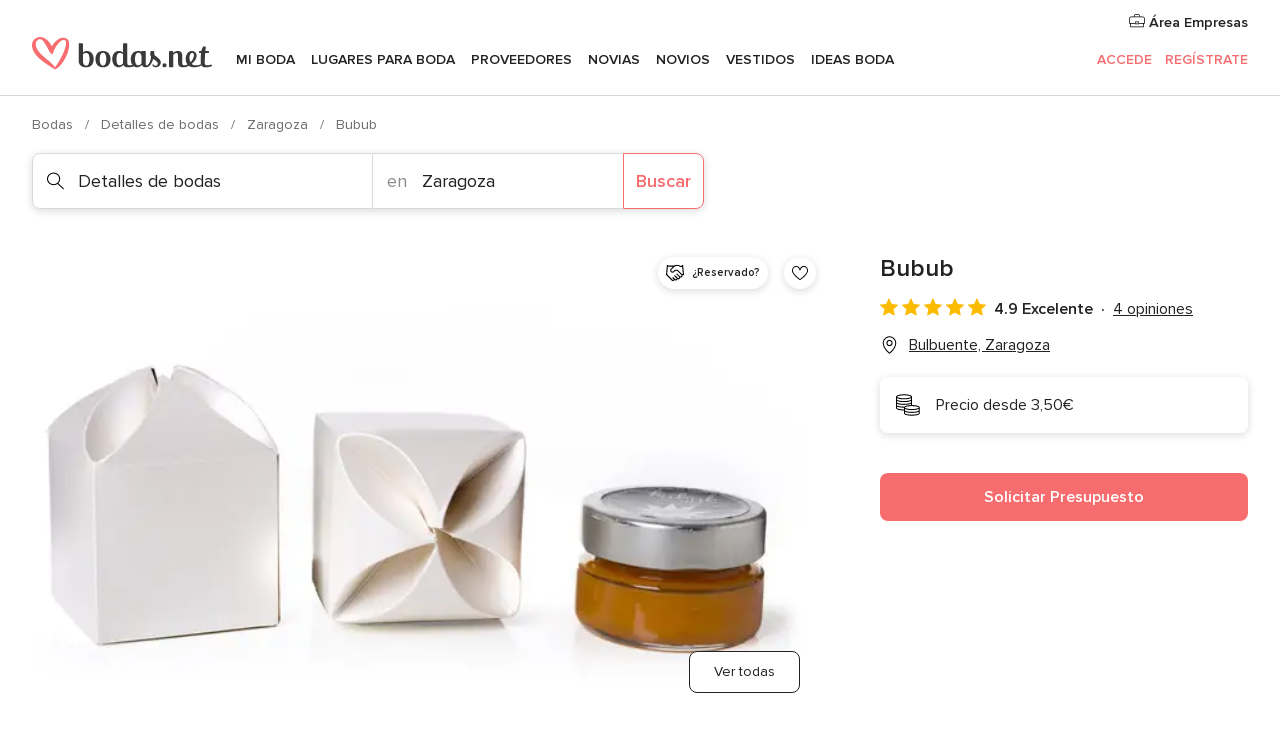

--- FILE ---
content_type: application/javascript
request_url: https://www.bodas.net/gY32zLJjgVX6O/9yYI77b/TkmjFMI/r3L3c4XXprXh6tOfY9/T1ImORN2cQE/YkQXB/zJ2dm4B
body_size: 171015
content:
(function(){if(typeof Array.prototype.entries!=='function'){Object.defineProperty(Array.prototype,'entries',{value:function(){var index=0;const array=this;return {next:function(){if(index<array.length){return {value:[index,array[index++]],done:false};}else{return {done:true};}},[Symbol.iterator]:function(){return this;}};},writable:true,configurable:true});}}());(function(){sA();j2C();jQC();var zE=function(){return z0.apply(this,[ds,arguments]);};var Cf=function(dq,Rz){return dq^Rz;};var ML=function(WI){return SO["unescape"](SO["encodeURIComponent"](WI));};var Qq=function(rp,pS){return rp>=pS;};var Bc=function(rZ){if(rZ==null)return -1;try{var fH=0;for(var CE=0;CE<rZ["length"];CE++){var fp=rZ["charCodeAt"](CE);if(fp<128){fH=fH+fp;}}return fH;}catch(Hf){return -2;}};var SZ=function(BX,bE){return BX<<bE;};var Uf=function(rq,DY){return rq&DY;};var tE=function(vZ,F2){return vZ[nf[pq]](F2);};var Pp=function Hp(UL,vL){'use strict';var sp=Hp;switch(UL){case qP:{Gz.push(Dx);if(tH(mX(Kp(typeof x0()[xX(N2)],'undefined')?x0()[xX(RS)].call(null,PQ,KL,mf,OQ):x0()[xX(UH)](E2,Uq,Sq,dI),SO[bp()[kV(Dz)](YZ,MQ)]))){var lf;return Gz.pop(),lf=null,lf;}var Mq=SO[bp()[kV(Dz)](YZ,MQ)][x0()[xX(UH)].call(null,E2,qZ,Sq,dI)];var E0=Mq[zZ()[GV(C2)].call(null,UY,tH(tH(NL)),Fx)];var bx=Mq[bQ()[wz(Zp)](FE,tH(tH(NL)),l2)];var Rb=Mq[Bz(typeof bp()[kV(pZ)],TL('',[][[]]))?bp()[kV(Uq)](jq,W2):bp()[kV(UH)](lX,DX)];var jz;return jz=[E0,Kp(bx,NL)?NL:zY(bx,NL)?UE(wq):UE(xH),Rb||Sp()[IV(vS)].apply(null,[Vb,tH({}),v0,Tz,Dp,v0])],Gz.pop(),jz;}break;case dg:{var pE=vL[RD];Gz.push(bL);var X0;return X0=SO[bp()[kV(Dq)](Tx,OS)][Bz(typeof bp()[kV(FV)],TL('',[][[]]))?bp()[kV(hQ)].apply(null,[IE,tV]):bp()[kV(UH)](dx,tL)](pE)[pY()[nV(fx)].call(null,S0,fQ,pq,H2)](function(Vp){return pE[Vp];})[NL],Gz.pop(),X0;}break;case bU:{Gz.push(cX);throw new (SO[Bz(typeof bQ()[wz(VV)],TL('',[][[]]))?bQ()[wz(f0)](jZ,pV,wq):bQ()[wz(xH)](mZ,Tp,ZL)])(bQ()[wz(mq)](cF,KV,qx));}break;case Ym:{Gz.push(pq);var RL=bp()[kV(gH)].apply(null,[WL,lc]);try{var kI=Gz.length;var wc=tH(tH(RD));RL=SO[bQ()[wz(GX)].call(null,Np,mz,OZ)][V0()[qp(v0)](fx,BQ,XX,kf)][Kp(typeof V0()[qp(qz)],'undefined')?V0()[qp(Lx)].apply(null,[IY,zx,Ef,tH(NL)]):V0()[qp(Oq)](Ex,Dc,Tz,TX)](bQ()[wz(L2)].call(null,Mc,tH(tH(wq)),Tz))?Kp(typeof bp()[kV(IH)],'undefined')?bp()[kV(UH)](Lq,KL):bp()[kV(v0)](Uq,rY):V0()[qp(pq)](wH,wp,xb,DQ);}catch(xY){Gz.splice(k2(kI,wq),Infinity,pq);RL=bQ()[wz(Ib)](zS,cH,CS);}var Nc;return Gz.pop(),Nc=RL,Nc;}break;case PC:{Gz.push(rL);var cL=Kp(typeof bp()[kV(IH)],TL('',[][[]]))?bp()[kV(UH)](pQ,wV):bp()[kV(gH)](WL,JL);try{var G2=Gz.length;var XL=tH(ds);cL=Bz(typeof SO[zZ()[GV(DG)](KL,tt,bl)],V0()[qp(Tj)](BG,lG,Ib,tH(tH(NL))))?bp()[kV(v0)].call(null,Uq,Sw):V0()[qp(pq)](wH,bB,vB,tH([]));}catch(GG){Gz.splice(k2(G2,wq),Infinity,rL);cL=bQ()[wz(Ib)].apply(null,[ZG,J0,CS]);}var zl;return Gz.pop(),zl=cL,zl;}break;case Mm:{var jW=vL[RD];var VR=vL[ds];Gz.push(Hj);if(YB(VR,null)||zY(VR,jW[V0()[qp(NL)](QG,tX,pq,Ih)]))VR=jW[V0()[qp(NL)].call(null,QG,tX,tH(NL),wH)];for(var H5=NL,qW=new (SO[zZ()[GV(v0)](kf,v0,tZ)])(VR);cl(H5,VR);H5++)qW[H5]=jW[H5];var B0;return Gz.pop(),B0=qW,B0;}break;case RP:{Gz.push(Oh);throw new (SO[bQ()[wz(f0)](kZ,WR,wq)])(bQ()[wz(mq)](UQ,tH({}),qx));}break;case V3:{var Wd=vL[RD];Gz.push(Vj);if(SO[zZ()[GV(v0)](kf,tH([]),pK)][V0()[qp(C2)](I7,LJ,H2,rd)](Wd)){var Xw;return Gz.pop(),Xw=Wd,Xw;}Gz.pop();}break;case B3:{var B7=vL[RD];var Rh=vL[ds];Gz.push(mv);if(YB(Rh,null)||zY(Rh,B7[V0()[qp(NL)](QG,SJ,th,hQ)]))Rh=B7[Kp(typeof V0()[qp(fQ)],TL('',[][[]]))?V0()[qp(Lx)](Kj,Uq,wH,xb):V0()[qp(NL)](QG,SJ,mt,gj)];for(var b7=kD[V0()[qp(wH)](sj,AB,gj,fQ)](),sR=new (SO[Kp(typeof zZ()[GV(bk)],'undefined')?zZ()[GV(AW)](vW,tH(tH(NL)),QR):zZ()[GV(v0)].apply(null,[kf,KR,s2])])(Rh);cl(b7,Rh);b7++)sR[b7]=B7[b7];var zW;return Gz.pop(),zW=sR,zW;}break;case l8:{var Lv=vL[RD];Gz.push(Kk);var bM=Lv[pY()[nV(fx)](GQ,fQ,pq,UH)](function(pE){return Hp.apply(this,[dg,arguments]);});var Aw;return Aw=bM[bQ()[wz(Tz)](KS,KW,pV)](Bz(typeof bp()[kV(qx)],TL([],[][[]]))?bp()[kV(zh)](UY,nL):bp()[kV(UH)].call(null,Pt,OK)),Gz.pop(),Aw;}break;case DP:{Gz.push(IB);try{var Uh=Gz.length;var MB=tH([]);var Od=LB[wq];var mW=SO[bp()[kV(Dq)].call(null,Tx,Cd)][V0()[qp(L2)](wq,Uw,tH([]),XX)](SO[bQ()[wz(Tj)].apply(null,[IX,qx,Rr])],pY()[nV(qZ)].call(null,hM,bj,Tj,f0));if(mW){Od++;if(mW[Kp(typeof pY()[nV(Lx)],'undefined')?pY()[nV(v0)](Mv,qt,ml,BG):pY()[nV(wq)].apply(null,[Cj,L5,nJ,Tz])]){mW=mW[pY()[nV(wq)](Cj,L5,nJ,wq)];Od+=TL(SZ(mW[V0()[qp(NL)](QG,bt,DQ,tH(tH(wq)))]&&Kp(mW[V0()[qp(NL)].apply(null,[QG,bt,QK,gv])],wq),wq),SZ(mW[bQ()[wz(N2)].apply(null,[Oh,Ib,Tp])]&&Kp(mW[bQ()[wz(N2)](Oh,QK,Tp)],pY()[nV(qZ)](hM,bj,Tj,gH)),xH));}}var Qh;return Qh=Od[Kp(typeof V0()[qp(BB)],TL([],[][[]]))?V0()[qp(Lx)].apply(null,[q5,tw,XX,Ef]):V0()[qp(Rl)](xJ,Fl,Tz,xb)](),Gz.pop(),Qh;}catch(zK){Gz.splice(k2(Uh,wq),Infinity,IB);var Rk;return Rk=bp()[kV(gH)].call(null,WL,SM),Gz.pop(),Rk;}Gz.pop();}break;case D9:{Gz.push(z7);var CJ=mX(Bz(typeof zZ()[GV(zh)],'undefined')?zZ()[GV(Jv)].call(null,Gh,BG,pk):zZ()[GV(AW)](nt,FV,N7),SO[bQ()[wz(jq)](c5,tH(tH(NL)),jj)])||zY(SO[bp()[kV(Dz)](YZ,st)][bp()[kV(C2)](gK,Vh)],LB[wq])||zY(SO[bp()[kV(Dz)](YZ,st)][bQ()[wz(S7)].apply(null,[vq,WR,I7])],LB[wq]);var Zl=SO[bQ()[wz(jq)](c5,dB,jj)][Sp()[IV(Ej)].apply(null,[Jl,xH,Sq,mz,wq,Sq])](Bz(typeof V0()[qp(BQ)],'undefined')?V0()[qp(SK)](YK,jH,rd,XX):V0()[qp(Lx)](V7,DB,FV,dB))[pY()[nV(Uq)].apply(null,[Jl,xh,l2,nJ])];var PJ=SO[bQ()[wz(jq)](c5,Ib,jj)][Sp()[IV(Ej)](Jl,Jk,tH(NL),xt,wq,Sq)](jk()[r0(vW)].apply(null,[Gr,zh,Ib,Oq]))[Kp(typeof pY()[nV(OR)],TL(Kp(typeof zZ()[GV(NL)],TL('',[][[]]))?zZ()[GV(AW)].apply(null,[xh,KW,Wh]):zZ()[GV(pq)].apply(null,[DQ,Vj,Dn]),[][[]]))?pY()[nV(v0)].apply(null,[Sq,q5,rr,QK]):pY()[nV(Uq)](Jl,xh,l2,UH)];var x7=SO[bQ()[wz(jq)](c5,pR,jj)][Sp()[IV(Ej)](Jl,Ej,qz,mz,wq,Sq)](bp()[kV(Dl)].call(null,Ed,jl))[pY()[nV(Uq)].call(null,Jl,xh,l2,M0)];var E7;return E7=zZ()[GV(pq)](DQ,gH,Dn)[pY()[nV(QK)].apply(null,[c7,jd,QK,BR])](CJ?bp()[kV(v0)](Uq,pm):V0()[qp(pq)].apply(null,[wH,Kf,vB,BB]),bp()[kV(zh)](UY,HS))[pY()[nV(QK)](c7,jd,QK,qZ)](Zl?bp()[kV(v0)](Uq,pm):V0()[qp(pq)](wH,Kf,tH(tH({})),zh),Bz(typeof bp()[kV(BQ)],TL('',[][[]]))?bp()[kV(zh)](UY,HS):bp()[kV(UH)](Mh,UR))[Bz(typeof pY()[nV(Oq)],TL(zZ()[GV(pq)](DQ,Ef,Dn),[][[]]))?pY()[nV(QK)].apply(null,[c7,jd,QK,hk]):pY()[nV(v0)].call(null,hk,Ol,A5,rd)](PJ?bp()[kV(v0)](Uq,pm):V0()[qp(pq)](wH,Kf,I7,Tp),bp()[kV(zh)](UY,HS))[Bz(typeof pY()[nV(Ib)],TL([],[][[]]))?pY()[nV(QK)](c7,jd,QK,hk):pY()[nV(v0)].call(null,sB,Jl,OG,Dz)](x7?bp()[kV(v0)].call(null,Uq,pm):V0()[qp(pq)].call(null,wH,Kf,Tx,wq)),Gz.pop(),E7;}break;case QD:{Gz.push(UB);try{var mM=Gz.length;var wB=tH({});var vd=TL(TL(TL(TL(TL(TL(TL(TL(TL(TL(TL(TL(TL(TL(TL(TL(TL(TL(TL(TL(TL(TL(TL(TL(SO[bQ()[wz(Mw)].apply(null,[F9,OR,jB])](SO[bp()[kV(Dz)](YZ,Kz)][zZ()[GV(qJ)].call(null,vS,tH(tH(NL)),RV)]),SZ(SO[bQ()[wz(Mw)].call(null,F9,RS,jB)](SO[Kp(typeof bp()[kV(gH)],TL('',[][[]]))?bp()[kV(UH)].apply(null,[VK,TX]):bp()[kV(Dz)](YZ,Kz)][bp()[kV(Dp)](Yv,Ap)]),wq)),SZ(SO[bQ()[wz(Mw)].apply(null,[F9,JB,jB])](SO[bp()[kV(Dz)].call(null,YZ,Kz)][jk()[r0(H2)].apply(null,[GS,FV,v7,BQ])]),xH)),SZ(SO[bQ()[wz(Mw)](F9,qZ,jB)](SO[Kp(typeof bp()[kV(hQ)],TL('',[][[]]))?bp()[kV(UH)](Cr,hQ):bp()[kV(Dz)].apply(null,[YZ,Kz])][jk()[r0(Ej)](Uc,NL,JJ,l2)]),pq)),SZ(SO[Kp(typeof bQ()[wz(vl)],TL([],[][[]]))?bQ()[wz(xH)](qj,XX,Hl):bQ()[wz(Mw)].call(null,F9,Kd,jB)](SO[V0()[qp(BQ)](IH,dn,tH(tH([])),tH(tH([])))][bp()[kV(hl)](vW,F0)]),v0)),SZ(SO[Kp(typeof bQ()[wz(IH)],TL('',[][[]]))?bQ()[wz(xH)](El,XX,U5):bQ()[wz(Mw)](F9,KW,jB)](SO[bp()[kV(Dz)](YZ,Kz)][V0()[qp(WB)].apply(null,[vw,RV,pq,Mw])]),nJ)),SZ(SO[Bz(typeof bQ()[wz(vw)],TL([],[][[]]))?bQ()[wz(Mw)](F9,l2,jB):bQ()[wz(xH)](I7,tH(tH([])),Yh)](SO[bp()[kV(Dz)](YZ,Kz)][V0()[qp(dI)](mR,UX,mz,fR)]),QK)),SZ(SO[Bz(typeof bQ()[wz(v7)],TL('',[][[]]))?bQ()[wz(Mw)](F9,tH([]),jB):bQ()[wz(xH)](Vw,vM,Yd)](SO[bp()[kV(Dz)](YZ,Kz)][bp()[kV(Jv)].apply(null,[zS,lV])]),l2)),SZ(SO[bQ()[wz(Mw)](F9,tH(tH([])),jB)](SO[bp()[kV(Dz)](YZ,Kz)][Sp()[IV(Tj)].apply(null,[px,Ef,BG,Uq,S7,Dq])]),Lx)),SZ(SO[Kp(typeof bQ()[wz(Vj)],TL('',[][[]]))?bQ()[wz(xH)].call(null,Yv,tH({}),PM):bQ()[wz(Mw)].apply(null,[F9,RS,jB])](SO[bp()[kV(Dz)].call(null,YZ,Kz)][Kp(typeof zZ()[GV(qZ)],TL([],[][[]]))?zZ()[GV(AW)](Tp,tH(tH([])),OG):zZ()[GV(gl)](pq,qz,bq)]),LB[th])),SZ(SO[Kp(typeof bQ()[wz(WR)],TL([],[][[]]))?bQ()[wz(xH)](GM,fR,xt):bQ()[wz(Mw)](F9,KR,jB)](SO[bp()[kV(Dz)].call(null,YZ,Kz)][pY()[nV(WL)](px,rt,Tj,Ef)]),Sq)),SZ(SO[bQ()[wz(Mw)].call(null,F9,Kd,jB)](SO[bp()[kV(Dz)].call(null,YZ,Kz)][bp()[kV(O7)](rL,sL)]),AW)),SZ(SO[bQ()[wz(Mw)].call(null,F9,nJ,jB)](SO[bp()[kV(Dz)](YZ,Kz)][jk()[r0(fx)](px,Sq,QG,Ej)]),Dq)),SZ(SO[bQ()[wz(Mw)].call(null,F9,tH([]),jB)](SO[bp()[kV(Dz)](YZ,Kz)][V0()[qp(zJ)].apply(null,[Tx,hE,vS,DQ])]),Tj)),SZ(SO[Bz(typeof bQ()[wz(vW)],TL([],[][[]]))?bQ()[wz(Mw)].apply(null,[F9,zh,jB]):bQ()[wz(xH)].call(null,ql,vW,TX)](SO[bp()[kV(Dz)].call(null,YZ,Kz)][bp()[kV(Gh)](Ck,Fz)]),jq)),SZ(SO[bQ()[wz(Mw)](F9,tH(tH(NL)),jB)](SO[bp()[kV(Dz)](YZ,Kz)][bQ()[wz(RK)].call(null,cS,tH(wq),Ib)]),Ef)),SZ(SO[bQ()[wz(Mw)].call(null,F9,Jk,jB)](SO[bp()[kV(Dz)](YZ,Kz)][bp()[kV(qJ)](mz,gs)]),RS)),SZ(SO[Bz(typeof bQ()[wz(fR)],'undefined')?bQ()[wz(Mw)].call(null,F9,tH(tH(wq)),jB):bQ()[wz(xH)].call(null,pJ,NL,qt)](SO[Kp(typeof bp()[kV(qw)],TL('',[][[]]))?bp()[kV(UH)](Xk,gR):bp()[kV(Dz)].call(null,YZ,Kz)][V0()[qp(YR)](cr,px,tt,tH(tH(NL)))]),UH)),SZ(SO[bQ()[wz(Mw)](F9,Rr,jB)](SO[bp()[kV(Dz)].call(null,YZ,Kz)][V0()[qp(dh)](Dq,JZ,Nh,tH(tH([])))]),Oq)),SZ(SO[bQ()[wz(Mw)](F9,vS,jB)](SO[bp()[kV(Dz)].apply(null,[YZ,Kz])][bp()[kV(IH)].call(null,M0,ZH)]),Tp)),SZ(SO[Kp(typeof bQ()[wz(hj)],TL([],[][[]]))?bQ()[wz(xH)](m5,pV,lv):bQ()[wz(Mw)](F9,Ib,jB)](SO[Kp(typeof bp()[kV(XJ)],TL([],[][[]]))?bp()[kV(UH)](AJ,xM):bp()[kV(Dz)](YZ,Kz)][bp()[kV(gl)](jh,hz)]),vW)),SZ(SO[bQ()[wz(Mw)].apply(null,[F9,tH(tH(wq)),jB])](SO[bp()[kV(Dz)](YZ,Kz)][Kp(typeof Wv()[W0(H2)],TL(zZ()[GV(pq)](DQ,J0,E9),[][[]]))?Wv()[W0(jq)].call(null,Tk,PK,EJ,Ej,FJ):Wv()[W0(fx)].call(null,TX,mq,wQ,QK,UH)]),Ej)),SZ(SO[bQ()[wz(Mw)].call(null,F9,Sq,jB)](SO[bp()[kV(Dz)](YZ,Kz)][bQ()[wz(Fk)](Bf,N2,gK)]),f0)),SZ(SO[bQ()[wz(Mw)](F9,WR,jB)](SO[bQ()[wz(BR)].call(null,Pc,f0,Ef)][Kp(typeof V0()[qp(hk)],TL('',[][[]]))?V0()[qp(Lx)].call(null,UY,Jk,f0,tH(wq)):V0()[qp(l2)].call(null,Z7,F0,RS,pq)]),LB[Jk])),SZ(SO[bQ()[wz(Mw)](F9,pZ,jB)](SO[Bz(typeof V0()[qp(pR)],'undefined')?V0()[qp(BQ)](IH,dn,Ef,zh):V0()[qp(Lx)](Kk,sh,vM,Tx)][V0()[qp(gM)](dB,I2,J0,tH([]))]),LB[Nh]));var Ad;return Gz.pop(),Ad=vd,Ad;}catch(BJ){Gz.splice(k2(mM,wq),Infinity,UB);var vj;return Gz.pop(),vj=LB[wq],vj;}Gz.pop();}break;case Bg:{Gz.push(Nr);var qh=SO[Kp(typeof bQ()[wz(CG)],TL('',[][[]]))?bQ()[wz(xH)](Nw,nJ,Hl):bQ()[wz(jq)].call(null,AE,KV,jj)][Kp(typeof bp()[kV(pZ)],'undefined')?bp()[kV(UH)](lK,Uj):bp()[kV(H7)](vk,nb)]?LB[Dq]:NL;var sK=SO[Bz(typeof bQ()[wz(hw)],TL([],[][[]]))?bQ()[wz(jq)].call(null,AE,zh,jj):bQ()[wz(xH)](xj,Ed,SM)][Kp(typeof Wv()[W0(hw)],TL([],[][[]]))?Wv()[W0(jq)].call(null,J0,LR,xk,KW,f7):Wv()[W0(BR)](nJ,OM,hd,Rr,jq)]?wq:NL;var QM=SO[bQ()[wz(jq)].apply(null,[AE,Tp,jj])][bp()[kV(RK)].call(null,VV,vx)]?wq:NL;var qk=SO[bQ()[wz(jq)].apply(null,[AE,tH(tH({})),jj])][bQ()[wz(gM)](cz,Ej,Mk)]?LB[Dq]:NL;var jr=SO[bQ()[wz(jq)](AE,tH(NL),jj)][bp()[kV(ql)](rd,KY)]?wq:NL;var Cv=SO[Bz(typeof bQ()[wz(Id)],TL([],[][[]]))?bQ()[wz(jq)](AE,Yt,jj):bQ()[wz(xH)](Oq,Ph,Fk)][zZ()[GV(sr)].call(null,tt,wH,KS)]?wq:NL;var Qk=SO[Kp(typeof bQ()[wz(O7)],TL('',[][[]]))?bQ()[wz(xH)](Wr,NL,Td):bQ()[wz(jq)](AE,Mw,jj)][Bz(typeof V0()[qp(Oq)],'undefined')?V0()[qp(lj)](Ef,rW,tH([]),nJ):V0()[qp(Lx)].apply(null,[rt,cM,tH(tH({})),tH({})])]?kD[Kp(typeof pY()[nV(RS)],TL([],[][[]]))?pY()[nV(v0)](Ct,rB,SJ,PW):pY()[nV(Ef)](pM,gj,pq,fx)]():NL;var Sl=SO[bQ()[wz(jq)].apply(null,[AE,pq,jj])][V0()[qp(jt)](Oq,sx,GW,BG)]?wq:NL;var sw=SO[bQ()[wz(jq)].call(null,AE,GW,jj)][bp()[kV(FB)](m7,kY)]?wq:NL;var Xd=SO[V0()[qp(gK)].call(null,Ml,w2,pR,rd)][Kp(typeof V0()[qp(rJ)],TL([],[][[]]))?V0()[qp(Lx)](kr,ZM,NL,tH(tH([]))):V0()[qp(v0)](fx,Hl,NL,vB)].bind?wq:NL;var PG=SO[bQ()[wz(jq)](AE,Dz,jj)][pY()[nV(Jk)](FE,BG,QK,hk)]?wq:LB[wq];var Fr=SO[bQ()[wz(jq)].apply(null,[AE,vS,jj])][bp()[kV(Fk)](N7,ct)]?wq:NL;var cJ;var Ir;try{var hB=Gz.length;var Jw=tH(tH(RD));cJ=SO[bQ()[wz(jq)].call(null,AE,Tz,jj)][bQ()[wz(Z7)].apply(null,[Gs,gj,vM])]?wq:LB[wq];}catch(DR){Gz.splice(k2(hB,wq),Infinity,Nr);cJ=NL;}try{var Bv=Gz.length;var Qd=tH(ds);Ir=SO[bQ()[wz(jq)](AE,wH,jj)][V0()[qp(pj)](wJ,rw,cH,gj)]?wq:NL;}catch(Kl){Gz.splice(k2(Bv,wq),Infinity,Nr);Ir=NL;}var GK;return Gz.pop(),GK=TL(TL(TL(TL(TL(TL(TL(TL(TL(TL(TL(TL(TL(qh,SZ(sK,wq)),SZ(QM,LB[cH])),SZ(qk,LB[pV])),SZ(jr,v0)),SZ(Cv,nJ)),SZ(Qk,LB[BR])),SZ(Sl,l2)),SZ(cJ,Lx)),SZ(Ir,LB[th])),SZ(sw,Sq)),SZ(Xd,AW)),SZ(PG,Dq)),SZ(Fr,Tj)),GK;}break;case Km:{var nl=vL[RD];Gz.push(NG);if(Kp([bp()[kV(xv)](XJ,Mj),bp()[kV(xK)](qw,dw),pY()[nV(fR)](Ij,pZ,QK,I7)][bp()[kV(Ih)].apply(null,[BM,Ax])](nl[zZ()[GV(Tk)](qx,tH([]),CM)][V0()[qp(Yt)](Sq,RB,hk,Tp)]),UE(LB[Dq]))){Gz.pop();return;}SO[bQ()[wz(VV)].call(null,jM,l2,sh)](function(){var ZB=tH(tH(RD));Gz.push(rM);try{var dM=Gz.length;var Xt=tH({});if(tH(ZB)&&nl[zZ()[GV(Tk)].call(null,qx,cH,Z5)]&&(nl[Bz(typeof zZ()[GV(Ib)],TL([],[][[]]))?zZ()[GV(Tk)](qx,Oq,Z5):zZ()[GV(AW)].apply(null,[QK,Ib,Yl])][pY()[nV(Uq)].call(null,wW,xh,l2,rd)](Wv()[W0(Tp)](xt,NL,pr,IH,UH))||nl[zZ()[GV(Tk)].apply(null,[qx,vS,Z5])][pY()[nV(Uq)](wW,xh,l2,NL)](Bz(typeof zZ()[GV(Mw)],'undefined')?zZ()[GV(SK)].call(null,Jv,Ed,dx):zZ()[GV(AW)].call(null,MW,WL,qK)))){ZB=tH(tH(ds));}}catch(Qw){Gz.splice(k2(dM,wq),Infinity,rM);nl[zZ()[GV(Tk)](qx,tH(wq),Z5)][Bz(typeof zZ()[GV(gv)],'undefined')?zZ()[GV(jB)](qz,tH(tH(wq)),CW):zZ()[GV(AW)](Ld,Mw,pr)](new (SO[bp()[kV(Rt)](pV,M7)])(zZ()[GV(mq)].apply(null,[cH,f0,cG]),BW(DP,[bQ()[wz(zM)].apply(null,[vJ,TX,Yv]),tH(RD),zZ()[GV(nk)](hk,fx,Dk),tH({}),V0()[qp(g5)](L2,rv,Uq,zh),tH(tH({}))])));}if(tH(ZB)&&Kp(nl[zZ()[GV(Tv)].apply(null,[Zp,tH([]),UW])],jk()[r0(N2)](Yh,PW,Mr,Ej))){ZB=tH(tH({}));}if(ZB){nl[zZ()[GV(Tk)].call(null,qx,tH([]),Z5)][zZ()[GV(jB)].call(null,qz,WL,CW)](new (SO[bp()[kV(Rt)].apply(null,[pV,M7])])(V0()[qp(ql)].apply(null,[fl,Ab,Yt,tH(wq)]),BW(DP,[bQ()[wz(zM)](vJ,tH([]),Yv),tH(tH(ds)),zZ()[GV(nk)](hk,hw,Dk),tH({}),V0()[qp(g5)](L2,rv,AW,KR),tH(RD)])));}Gz.pop();},NL);Gz.pop();}break;case O3:{var Ft=vL[RD];var wt=vL[ds];Gz.push(bj);var Md=YB(null,Ft)?null:TM(V0()[qp(Tj)](BG,sl,tH(tH([])),qz),typeof SO[bp()[kV(Tj)].call(null,Dc,Tl)])&&Ft[SO[bp()[kV(Tj)].apply(null,[Dc,Tl])][bp()[kV(JB)](Nv,L5)]]||Ft[bQ()[wz(mt)].call(null,Wz,Lx,UJ)];if(TM(null,Md)){var Wt,L7,RR,hr,tJ=[],Hr=tH(NL),fM=tH(wq);try{var Th=Gz.length;var TK=tH(tH(RD));if(RR=(Md=Md.call(Ft))[bp()[kV(hw)].apply(null,[Rl,sG])],Kp(NL,wt)){if(Bz(SO[bp()[kV(Dq)](Tx,Ur)](Md),Md)){TK=tH(tH([]));return;}Hr=tH(LB[Dq]);}else for(;tH(Hr=(Wt=RR.call(Md))[zZ()[GV(hk)](QG,rL,nd)])&&(tJ[Kp(typeof bQ()[wz(YZ)],TL([],[][[]]))?bQ()[wz(xH)](bd,tH(tH([])),pw):bQ()[wz(BQ)](bB,Ed,XX)](Wt[pY()[nV(wq)](JR,L5,nJ,Ib)]),Bz(tJ[V0()[qp(NL)](QG,EK,tH(tH(wq)),WL)],wt));Hr=tH(NL));}catch(fw){fM=tH(NL),L7=fw;}finally{Gz.splice(k2(Th,wq),Infinity,bj);try{var RW=Gz.length;var tM=tH({});if(tH(Hr)&&TM(null,Md[bQ()[wz(KR)](dJ,Vj,zh)])&&(hr=Md[bQ()[wz(KR)](dJ,dB,zh)](),Bz(SO[bp()[kV(Dq)](Tx,Ur)](hr),hr))){tM=tH(tH({}));return;}}finally{Gz.splice(k2(RW,wq),Infinity,bj);if(tM){Gz.pop();}if(fM)throw L7;}if(TK){Gz.pop();}}var rj;return Gz.pop(),rj=tJ,rj;}Gz.pop();}break;case ZI:{var Pw=vL[RD];var mJ=vL[ds];Gz.push(md);var n7=YB(null,Pw)?null:TM(V0()[qp(Tj)].call(null,BG,zj,tH(NL),dB),typeof SO[bp()[kV(Tj)](Dc,kd)])&&Pw[SO[Kp(typeof bp()[kV(xv)],TL('',[][[]]))?bp()[kV(UH)](Bl,TR):bp()[kV(Tj)].apply(null,[Dc,kd])][bp()[kV(JB)](Nv,NK)]]||Pw[bQ()[wz(mt)](OT,Mk,UJ)];if(TM(null,n7)){var Y5,lR,Uv,XW,RJ=[],Rv=tH(NL),XR=tH(wq);try{var VM=Gz.length;var mK=tH(ds);if(Uv=(n7=n7.call(Pw))[bp()[kV(hw)](Rl,ct)],Kp(NL,mJ)){if(Bz(SO[bp()[kV(Dq)].apply(null,[Tx,kB])](n7),n7)){mK=tH(tH(ds));return;}Rv=tH(wq);}else for(;tH(Rv=(Y5=Uv.call(n7))[Bz(typeof zZ()[GV(J0)],'undefined')?zZ()[GV(hk)](QG,hk,qE):zZ()[GV(AW)].call(null,Tj,Av,wv)])&&(RJ[bQ()[wz(BQ)](F5,gv,XX)](Y5[pY()[nV(wq)].call(null,HM,L5,nJ,pq)]),Bz(RJ[V0()[qp(NL)].call(null,QG,fk,H2,KR)],mJ));Rv=tH(LB[wq]));}catch(Dt){XR=tH(LB[wq]),lR=Dt;}finally{Gz.splice(k2(VM,wq),Infinity,md);try{var cR=Gz.length;var qd=tH({});if(tH(Rv)&&TM(null,n7[Kp(typeof bQ()[wz(v0)],TL([],[][[]]))?bQ()[wz(xH)](ZW,tH(wq),IB):bQ()[wz(KR)].apply(null,[wZ,Ib,zh])])&&(XW=n7[bQ()[wz(KR)](wZ,tH(wq),zh)](),Bz(SO[bp()[kV(Dq)](Tx,kB)](XW),XW))){qd=tH(tH(ds));return;}}finally{Gz.splice(k2(cR,wq),Infinity,md);if(qd){Gz.pop();}if(XR)throw lR;}if(mK){Gz.pop();}}var Pr;return Gz.pop(),Pr=RJ,Pr;}Gz.pop();}break;case G9:{Gz.push(nM);var FK=function(mr){return Hp.apply(this,[sm,arguments]);};var z5=[zZ()[GV(BG)](BR,I7,mj),bp()[kV(vl)].call(null,Yt,lL)];var tR=z5[pY()[nV(fx)](ct,fQ,pq,jq)](function(dj){var cW=FK(dj);Gz.push(Vk);if(tH(tH(cW))&&tH(tH(cW[pY()[nV(NL)](Ot,P7,pq,ZR)]))&&tH(tH(cW[pY()[nV(NL)](Ot,P7,pq,RS)][V0()[qp(Rl)].call(null,xJ,Oh,vW,BB)]))){cW=cW[pY()[nV(NL)](Ot,P7,pq,l2)][V0()[qp(Rl)](xJ,Oh,I7,BR)]();var Jt=TL(Kp(cW[bp()[kV(Ih)](BM,b0)](Kp(typeof x0()[xX(Sq)],'undefined')?x0()[xX(RS)](VK,Tz,S5,zk):x0()[xX(vW)](UB,gv,UH,xl)),UE(LB[Dq])),SZ(SO[bQ()[wz(Mw)](Ln,Rr,jB)](zY(cW[Kp(typeof bp()[kV(zh)],'undefined')?bp()[kV(UH)](WB,MJ):bp()[kV(Ih)](BM,b0)](bQ()[wz(KR)](Zb,Kd,zh)),UE(wq))),wq));var wG;return Gz.pop(),wG=Jt,wG;}else{var Sh;return Sh=Bz(typeof bp()[kV(NL)],TL([],[][[]]))?bp()[kV(gH)](WL,TV):bp()[kV(UH)](gB,fd),Gz.pop(),Sh;}Gz.pop();});var TB;return TB=tR[bQ()[wz(Tz)](O9,zh,pV)](zZ()[GV(pq)](DQ,pZ,wY)),Gz.pop(),TB;}break;case qg:{var ww=vL[RD];return ww;}break;case sm:{var mr=vL[RD];Gz.push(LW);var Kw;return Kw=SO[bp()[kV(Dq)].call(null,Tx,Dw)][V0()[qp(L2)].apply(null,[wq,lq,KL,Dz])](SO[bp()[kV(Dz)].call(null,YZ,GM)][bQ()[wz(Tx)].apply(null,[GJ,jq,hj])],mr),Gz.pop(),Kw;}break;case gF:{Gz.push(Kh);SO[bQ()[wz(Tj)](TQ,IH,Rr)][bp()[kV(H7)].apply(null,[vk,Zq])](zZ()[GV(FB)].apply(null,[KR,WR,CB]),function(nl){return Hp.apply(this,[Km,arguments]);});Gz.pop();}break;case WA:{var kt=vL[RD];Gz.push(Bj);if(SO[Kp(typeof zZ()[GV(TX)],TL([],[][[]]))?zZ()[GV(AW)](Vd,tH({}),rh):zZ()[GV(v0)](kf,H2,Tc)][V0()[qp(C2)](I7,lb,Uq,tH(tH(wq)))](kt)){var b5;return Gz.pop(),b5=kt,b5;}Gz.pop();}break;case jF:{var YW={};var FW={};Gz.push(lr);try{var W7=Gz.length;var ck=tH({});var PB=new (SO[Bz(typeof bp()[kV(mR)],TL([],[][[]]))?bp()[kV(Tv)](WG,AB):bp()[kV(UH)].call(null,ZK,WW)])(LB[wq],LB[wq])[Kp(typeof bQ()[wz(xH)],TL('',[][[]]))?bQ()[wz(xH)](tv,Rl,fB):bQ()[wz(sM)](Kt,NL,Nh)](bQ()[wz(Mv)].call(null,cY,mt,AW));var K0=PB[zZ()[GV(M0)].apply(null,[XX,tH(NL),MV])](Bz(typeof V0()[qp(WL)],'undefined')?V0()[qp(qw)](Rl,Kq,NL,tH(wq)):V0()[qp(Lx)].apply(null,[Mw,QK,Oq,Ej]));var QB=PB[zZ()[GV(tt)](n5,Sq,WV)](K0[V0()[qp(Hk)](QK,MS,hQ,rL)]);var tl=PB[zZ()[GV(tt)].call(null,n5,Dc,WV)](K0[V0()[qp(sh)](nr,cc,xH,th)]);YW=BW(DP,[V0()[qp(jj)](Rt,nQ,qz,tH(wq)),QB,bQ()[wz(H7)](bc,tH(tH([])),Tk),tl]);var kR=new (SO[bp()[kV(Tv)].apply(null,[WG,AB])])(NL,NL)[bQ()[wz(sM)].call(null,Kt,fR,Nh)](bQ()[wz(xK)](Lq,rL,sB));var ht=kR[zZ()[GV(M0)](XX,l2,MV)](Bz(typeof V0()[qp(JW)],'undefined')?V0()[qp(qw)].apply(null,[Rl,Kq,tH(tH(wq)),hk]):V0()[qp(Lx)].apply(null,[jR,wk,pq,tH(tH({}))]));var Zj=kR[zZ()[GV(tt)](n5,Ef,WV)](ht[V0()[qp(Hk)](QK,MS,Tp,gH)]);var Ar=kR[zZ()[GV(tt)].apply(null,[n5,BQ,WV])](ht[V0()[qp(sh)](nr,cc,qZ,PW)]);FW=BW(DP,[bQ()[wz(Rt)](m3,KV,Hk),Zj,bQ()[wz(XJ)].apply(null,[XQ,Kd,QK]),Ar]);}finally{Gz.splice(k2(W7,wq),Infinity,lr);var hh;return hh=BW(DP,[bQ()[wz(Tv)](jQ,Jk,C2),YW[V0()[qp(jj)].call(null,Rt,nQ,M0,xt)]||null,V0()[qp(VV)](BM,wZ,v0,xt),YW[bQ()[wz(H7)](bc,Lx,Tk)]||null,bp()[kV(SK)].call(null,RK,rY),FW[bQ()[wz(Rt)].apply(null,[m3,v0,Hk])]||null,bQ()[wz(N7)](jZ,rd,Dq),FW[Bz(typeof bQ()[wz(Tp)],TL([],[][[]]))?bQ()[wz(XJ)].call(null,XQ,Dc,QK):bQ()[wz(xH)](zR,l2,Lx)]||null]),Gz.pop(),hh;}Gz.pop();}break;}};var LM=function(NW){return +NW;};var Xv=function(){Gz=(kD.sjs_se_global_subkey?kD.sjs_se_global_subkey.push(lk):kD.sjs_se_global_subkey=[lk])&&kD.sjs_se_global_subkey;};function j2C(){sT=+ ! +[]+! +[]+! +[],VA=[+ ! +[]]+[+[]]-+ ! +[]-+ ! +[],RP=+ ! +[]+! +[]+! +[]+! +[]+! +[]+! +[]+! +[],Xs=! +[]+! +[],ZI=! +[]+! +[]+! +[]+! +[],Mm=[+ ! +[]]+[+[]]-+ ! +[],v3=+ ! +[]+! +[]+! +[]+! +[]+! +[],z4=[+ ! +[]]+[+[]]-[],RD=+[],jF=+ ! +[]+! +[]+! +[]+! +[]+! +[]+! +[],ds=+ ! +[];}var Ud=function(Nd,F7){return Nd*F7;};var YM=function(Oj){if(SO["document"]["cookie"]){try{var Yj=""["concat"](Oj,"=");var dK=SO["document"]["cookie"]["split"]('; ');for(var Vv=0;Vv<dK["length"];Vv++){var hJ=dK[Vv];if(hJ["indexOf"](Yj)===0){var Zw=hJ["substring"](Yj["length"],hJ["length"]);if(Zw["indexOf"]('~')!==-1||SO["decodeURIComponent"](Zw)["indexOf"]('~')!==-1){return Zw;}}}}catch(Lw){return false;}}return false;};var kW=function(qv){return ~qv;};var lB=function t7(AM,JM){var d7=t7;var IM=dv(new Number(AC),KB);var vR=IM;IM.set(AM);do{switch(vR+AM){case M4:{AM-=nD;return Gz.pop(),EG=mk[gJ],EG;}break;case Pm:{var vG;AM+=Xm;return Gz.pop(),vG=Qv,vG;}break;case qP:{var mk=JM[RD];var gJ=JM[ds];var Fj=JM[Xs];Gz.push(Yt);SO[Kp(typeof bp()[kV(xt)],TL([],[][[]]))?bp()[kV(UH)](NK,Or):bp()[kV(Dq)](Tx,pv)][zZ()[GV(QK)](xH,J0,IR)](mk,gJ,BW(DP,[pY()[nV(wq)](jt,L5,nJ,Dc),Fj,jk()[r0(pq)].call(null,Eh,GW,DQ,Sq),tH(NL),bp()[kV(RS)](qx,tB),tH(NL),Sp()[IV(wq)](Q5,Ed,NL,KW,QK,Lx),tH(NL)]));AM+=P;var EG;}break;case V3:{var Rw=JM[RD];Gz.push(HK);var kJ=BW(DP,[bQ()[wz(GW)](kK,tH(tH(wq)),ZR),Rw[NL]]);AM+=bD;mX(wq,Rw)&&(kJ[Sp()[IV(AW)](WK,xb,th,Yt,Eh,Lx)]=Rw[wq]),mX(xH,Rw)&&(kJ[V0()[qp(WL)](Ph,Zf,BQ,Ej)]=Rw[xH],kJ[Kp(typeof bp()[kV(DG)],TL([],[][[]]))?bp()[kV(UH)](Ew,Kj):bp()[kV(Rl)](H7,Qb)]=Rw[pq]),this[V0()[qp(mt)](M0,bB,Vj,tH(tH([])))][bQ()[wz(BQ)](fb,tH(tH(wq)),XX)](kJ);Gz.pop();}break;case U9:{var Ht=JM[RD];Gz.push(Yr);var I5=Ht[jk()[r0(l2)](vr,Dz,vl,Sq)]||{};AM-=kT;I5[bp()[kV(Uq)].call(null,jq,Lb)]=Kp(typeof Wv()[W0(OR)],TL(Bz(typeof zZ()[GV(nJ)],TL('',[][[]]))?zZ()[GV(pq)].apply(null,[DQ,tH(wq),FT]):zZ()[GV(AW)](Cd,hw,Vt),[][[]]))?Wv()[W0(jq)].apply(null,[Jk,pr,pw,Dc,q7]):Wv()[W0(pq)](Tp,zJ,bW,Mk,QK),delete I5[Bz(typeof Sp()[IV(7)],TL([],[][[]]))?Sp()[IV(9)](927,26,82,49,82,3):Sp()[IV(5)].call(null,454,tH(tH(1)),25,18,604,386)],Ht[jk()[r0(l2)].apply(null,[vr,BQ,vl,Sq])]=I5;Gz.pop();}break;case IO:{if(Bz(YJ,undefined)&&Bz(YJ,null)&&zY(YJ[V0()[qp(NL)](QG,gh,Mk,WL)],NL)){try{var At=Gz.length;var Lt=tH(tH(RD));var Zv=SO[x0()[xX(AW)](JJ,gv,Oq,WG)](YJ)[bp()[kV(Ej)].apply(null,[rJ,Pk])](V0()[qp(fQ)].apply(null,[mt,wM,tH(wq),rd]));if(zY(Zv[V0()[qp(NL)](QG,gh,mt,tH(tH([])))],LB[hw])){Qv=SO[V0()[qp(l2)](Z7,hM,hQ,cH)](Zv[nJ],Sq);}}catch(hv){Gz.splice(k2(At,wq),Infinity,Rt);}}AM-=qU;}break;case gI:{var LK=JM[RD];var Ww=JM[ds];var Ek=JM[Xs];Gz.push(mf);SO[bp()[kV(Dq)](Tx,Hw)][zZ()[GV(QK)].call(null,xH,vM,mE)](LK,Ww,BW(DP,[pY()[nV(wq)].apply(null,[jJ,L5,nJ,Lx]),Ek,jk()[r0(pq)](NJ,DQ,DQ,Sq),tH(LB[wq]),bp()[kV(RS)].call(null,qx,kZ),tH(LB[wq]),Bz(typeof Sp()[IV(Dq)],TL([],[][[]]))?Sp()[IV(wq)](Dx,FV,tH(wq),Yt,QK,Lx):Sp()[IV(nJ)](zB,fx,Ih,Nh,th,L5),tH(NL)]));var dW;return Gz.pop(),dW=LK[Ww],dW;}break;case bA:{var Wl=JM[RD];Gz.push(rY);var GB=BW(DP,[Kp(typeof bQ()[wz(fx)],TL('',[][[]]))?bQ()[wz(xH)].call(null,Fk,DQ,Gw):bQ()[wz(GW)].call(null,Jq,Ih,ZR),Wl[NL]]);mX(wq,Wl)&&(GB[Sp()[IV(AW)](Ff,Ef,tt,Dq,Eh,Lx)]=Wl[wq]),mX(LB[cH],Wl)&&(GB[V0()[qp(WL)].apply(null,[Ph,tp,qZ,Lx])]=Wl[xH],GB[bp()[kV(Rl)].apply(null,[H7,K2])]=Wl[LB[pV]]),this[V0()[qp(mt)].call(null,M0,bR,qx,NL)][Kp(typeof bQ()[wz(JB)],'undefined')?bQ()[wz(xH)].call(null,nK,th,T5):bQ()[wz(BQ)](qb,PW,XX)](GB);AM-=lA;Gz.pop();}break;case O4:{var V5=Bz(typeof SO[bQ()[wz(jq)].apply(null,[RB,Ed,jj])][Bz(typeof zZ()[GV(Ik)],'undefined')?zZ()[GV(vk)].call(null,th,tH(wq),A7):zZ()[GV(AW)].call(null,bt,qz,X7)],V0()[qp(Tj)](BG,gh,zh,rL))||Bz(typeof SO[bQ()[wz(Tj)](PZ,Yt,Rr)][Kp(typeof zZ()[GV(KL)],TL([],[][[]]))?zZ()[GV(AW)](H7,M0,J0):zZ()[GV(vk)].apply(null,[th,M0,A7])],V0()[qp(Tj)](BG,gh,tH(tH(wq)),vS))?bp()[kV(v0)].call(null,Uq,Lf):V0()[qp(pq)].call(null,wH,Dj,v0,rL);AM+=AP;var rK=TM(SO[bQ()[wz(jq)].apply(null,[RB,vB,jj])][bQ()[wz(Tj)](PZ,tH({}),Rr)][V0()[qp(O7)](Nh,XG,Ed,hk)][V0()[qp(Mv)](mq,p7,tH(wq),tH(tH(NL)))](bQ()[wz(bK)].apply(null,[Ln,JB,Dh])),null)?bp()[kV(v0)].call(null,Uq,Lf):V0()[qp(pq)](wH,Dj,fR,Ib);var Bw=TM(SO[bQ()[wz(jq)].apply(null,[RB,H2,jj])][bQ()[wz(Tj)](PZ,wH,Rr)][Kp(typeof V0()[qp(sM)],TL([],[][[]]))?V0()[qp(Lx)].call(null,nW,Jj,tH(tH([])),tH([])):V0()[qp(O7)](Nh,XG,Dq,tH(tH(wq)))][V0()[qp(Mv)](mq,p7,tH(tH([])),Rr)](zZ()[GV(Bh)](Bh,tH(tH({})),cX)),null)?Kp(typeof bp()[kV(sB)],TL([],[][[]]))?bp()[kV(UH)](vk,Ex):bp()[kV(v0)](Uq,Lf):V0()[qp(pq)](wH,Dj,vB,xt);var G0=[p5,MR,Wk,jG,V5,rK,Bw];var Xl=G0[bQ()[wz(Tz)](WM,tH(tH([])),pV)](bp()[kV(zh)](UY,pL));var Br;return Gz.pop(),Br=Xl,Br;}break;case Xn:{AM+=tI;var D7=JM[RD];Gz.push(pB);var KM=D7[jk()[r0(l2)].apply(null,[Np,fx,vl,Sq])]||{};KM[bp()[kV(Uq)](jq,HU)]=Wv()[W0(pq)](Tp,zJ,EK,tH(wq),QK),delete KM[Sp()[IV(9)].apply(null,[553,41,49,78,82,3])],D7[jk()[r0(l2)](Np,BB,vl,Sq)]=KM;Gz.pop();}break;case G9:{Gz.push(EB);var p5=SO[bQ()[wz(jq)](RB,Oq,jj)][x0()[xX(rd)].apply(null,[gr,Mk,pR,TX])]||SO[Kp(typeof bQ()[wz(bk)],TL('',[][[]]))?bQ()[wz(xH)].call(null,q7,tH(tH([])),zx):bQ()[wz(Tj)](PZ,NL,Rr)][x0()[xX(rd)].apply(null,[gr,vW,pR,TX])]?Kp(typeof bp()[kV(H2)],TL([],[][[]]))?bp()[kV(UH)](KK,cw):bp()[kV(v0)].apply(null,[Uq,Lf]):Kp(typeof V0()[qp(xK)],TL([],[][[]]))?V0()[qp(Lx)](ZG,jt,Ef,pV):V0()[qp(pq)].apply(null,[wH,Dj,I7,KW]);var MR=TM(SO[bQ()[wz(jq)](RB,CG,jj)][bQ()[wz(Tj)].call(null,PZ,qx,Rr)][V0()[qp(O7)].apply(null,[Nh,XG,CG,tH({})])][V0()[qp(Mv)](mq,p7,KV,pZ)](bQ()[wz(J0)](Hc,tH(tH(wq)),N2)),null)?bp()[kV(v0)].call(null,Uq,Lf):Kp(typeof V0()[qp(KR)],TL('',[][[]]))?V0()[qp(Lx)].apply(null,[Nv,lr,gj,WL]):V0()[qp(pq)].apply(null,[wH,Dj,xH,KL]);var Wk=TM(typeof SO[bp()[kV(Dz)](YZ,dk)][bQ()[wz(J0)].apply(null,[Hc,WL,N2])],V0()[qp(Tj)](BG,gh,tH(tH(wq)),qZ))&&SO[bp()[kV(Dz)].call(null,YZ,dk)][bQ()[wz(J0)](Hc,Sq,N2)]?bp()[kV(v0)](Uq,Lf):V0()[qp(pq)].call(null,wH,Dj,I7,zh);AM-=BI;var jG=TM(typeof SO[bQ()[wz(jq)](RB,Tk,jj)][Bz(typeof bQ()[wz(hk)],'undefined')?bQ()[wz(J0)].apply(null,[Hc,tH(tH({})),N2]):bQ()[wz(xH)](Mr,tH(wq),fK)],Bz(typeof V0()[qp(KW)],TL('',[][[]]))?V0()[qp(Tj)](BG,gh,J0,Sq):V0()[qp(Lx)].apply(null,[gk,Ah,hk,tH(NL)]))?Bz(typeof bp()[kV(XX)],TL([],[][[]]))?bp()[kV(v0)].apply(null,[Uq,Lf]):bp()[kV(UH)](tj,Nh):V0()[qp(pq)](wH,Dj,BB,KW);}break;case t9:{var rl;Gz.push(O5);return rl=[SO[bp()[kV(Dz)].apply(null,[YZ,cB])][bQ()[wz(dh)].call(null,vQ,XX,QG)]?SO[bp()[kV(Dz)].apply(null,[YZ,cB])][bQ()[wz(dh)].call(null,vQ,jq,QG)]:x0()[xX(th)](Xk,TX,wq,vk),SO[bp()[kV(Dz)](YZ,cB)][Kp(typeof V0()[qp(sr)],TL([],[][[]]))?V0()[qp(Lx)](qM,nt,Tj,qx):V0()[qp(BM)].apply(null,[dI,UK,PW,H2])]?SO[bp()[kV(Dz)](YZ,cB)][V0()[qp(BM)](dI,UK,KW,dB)]:Kp(typeof x0()[xX(hw)],TL([],[][[]]))?x0()[xX(RS)](Sd,KR,Tl,NB):x0()[xX(th)](Xk,fR,wq,vk),SO[bp()[kV(Dz)].apply(null,[YZ,cB])][Kp(typeof bp()[kV(zJ)],'undefined')?bp()[kV(UH)].call(null,OQ,cM):bp()[kV(HW)](qJ,jw)]?SO[bp()[kV(Dz)](YZ,cB)][bp()[kV(HW)].call(null,qJ,jw)]:x0()[xX(th)](Xk,WL,wq,vk),TM(typeof SO[bp()[kV(Dz)](YZ,cB)][zZ()[GV(BG)].apply(null,[BR,tH(tH(wq)),Nt])],V0()[qp(Tj)].apply(null,[BG,wd,tH(wq),KW]))?SO[bp()[kV(Dz)](YZ,cB)][zZ()[GV(BG)](BR,Tp,Nt)][V0()[qp(NL)](QG,FR,Dc,vM)]:UE(LB[Dq])],Gz.pop(),rl;}break;case AI:{var YJ=JM[RD];AM-=MT;Gz.push(Rt);var Qv;}break;case ZD:{return String(...JM);}break;case cA:{AM-=DF;return parseInt(...JM);}break;case MU:{U7.X4=RM[lj];vv.call(this,MP,[eS1_xor_0_memo_array_init()]);AM+=mP;return '';}break;case Om:{var bJ=JM[RD];AM-=C;var KJ=NL;for(var Aj=NL;cl(Aj,bJ.length);++Aj){var cK=tE(bJ,Aj);if(cl(cK,Vs)||zY(cK,U8))KJ=TL(KJ,wq);}return KJ;}break;}}while(vR+AM!=Un);};var YB=function(nB,tk){return nB==tk;};var IJ=function(){return ["$/v$\\,IYj\bP.13\v\n/O)g\"VR","u\tul!\"J1Q,>\fZ\b8JU:<I3ZnO0V $PB\nN\x07$NE\'4I!K*Tev\v\v\rU<+\"\b*\tA.2V\\\tC<JO:m2\t/],W-xMQ\tR\x07/P\x00<+\"\b*\t1Ey6L^uJ\t3 \f3>GeLev\x07T\x072Puo>)F#)T\fU\x07s]O&!5/]*J~m+\v\rU{TioT!K*Tm KC\n8;+%\b \vL: \\\x40C_)Ra/2\t/],W-pKP[\x008S< \x00$n7%%W\tX[tER-&5\tlL851KX]L_3o*8\f$bY7W7\x3fMN3H)!&0\t[*H&\"M^\t\n<7[C<|\r\"%G h1\x3fI\x00N;KN+&\x00(\td]iJo5;E.N8V)>\"`Hx%%W\tXQ`T1\"\f(lz<U!\x3fUG!Z1[5~zb\x401]11M\x00KQ3WT- \b3\b>\vi[~1Y:)[R)&50\vx\"#\x40)C<JO:pE+Z-\x071W$K\x07c!B\b(48[,V$XP[Q>JI\'<I!O87&yB\nB}qB\"7\n3I(L#Q-5i\nR\x07$Td E<-E0]y5Z<\\L-hHwK/F+^*7L\n[I|\f\x3f \x003.E b`DQ^l. JR1)o1gj-Z_[\x07tEFu4)8\x40*Vk$\n^\b8JU:<I3<>tx]>-_\rC3S`&E5K)+8&X\nR\nU{L8 3\b8P5]c9W\vY2X\x00>m}`Hxw!:\\NT<JE`=G7#]*L: \\Q^\n*J`<;<\x00~J&$L\n\x40^[q!<(\f)\viC51U\rZ{[\x07q[\f={nK-T#M-3M[)Rd7\x40<>P>J&$L\nC\n8&=* \viY17\f\\VuL\f-{:-]&Pk$\x00C3ET1\"\f}E8A7W4r\x00\x07\r\x07 CEf%&qZ~N\"\"\bOJH(PC<;)G:lC>6L^}G\ba)!\"J1Q,>ZIL<L\x00/o:\\*\"6|\x07T\x072P\ba)\"9[+78P\vIH<L\x00%o&%\r)J1$5M(\x00C\x07$NE\x074E0Z!cUk=6Z;jZZtWntfZqGc,~Z\f_(nzze3Y1p[ENG)QT1\"\fzbY7W7\x3fM\n<7[C<|\n5-] $y\x07T\x072P\x00\rzn\v+];$TP_*\fj \f3>Ggem6V\n7T[uXU&1.\b\"786\f^[(PC<;)O8\x00>J&$L\n\x40C.!<(\f)77yDQ[Z;KN+&\x00(\tlQmJo5Y\x074QNh<A.K-0 yBN5R;4k`Hl*6Z\bEu>G3<LlC51KX][]/Y\f;oi-E0]x\"\\\f\x07YS\x00{\'0\"8\vx7xJQTFX]<RL`!Ee8H2Y*$QM.QL>7A4Iv$O\"9MQ\\_uF=<\n3#GmLj+WPPR\v\x07Td\'E$N1\x00i%%W\tX[)[&zK3>F2o$\r^ZtEf \f4\b _ 0y\fY[[;KN+&\x00(\td]lC%~ORN\x07qK\b.{nKdO0V $PHCZ\b/[T= \x07g\td\v1P1\x3fNZ^_>]a{$O \x07$J$yDH4T ;kE\x40+N,;\\Z^A([.\'\x07$%F+7|KQ\tB)WO&roN7[ L6\"WX\x40SuF=<\n3#Gm]o\x3fHC_q[\f\'{nN1[ L6\"WX]VLsJH-<A(K#\x00WkyD[Q>JI\'<I\vO87&yBNMU;\"\f))ML\"\"MZIR\x07/P\x00.\'\x07$%F+,|PQ\t\tQ[Q8FE+\'.\t+\vx~>\fXS3[Wh5\b>g&>\\\nXS4M\x00)>\"(PeJ6>W\x07ZH4X\bj1* L1]\'rEO\b;<:(nx,yM\x00\x40SfLE<\'):H)M&jOC_9QN-hHw1O*Jk5_`Q\f-|\b5\x00q\x40~j+O\x00\x40VNsZE$7&),^k1ES`a\b)~\fn\\%OmMj+PZ\nNN-C\'<.\t9L~J&$L\n\x40B4X\bj<\f\x3fnx&~T\bXZ8S-<zbv6]-$\\EH8RS-r\x00!On]-J,\'EO]R]8JH\'6\x40<*gK6#IR )_R<pTzZ\"\x001P1\x3fNX]0NL-&\f#E`LkY17\\^\x00<JC $<],W-x\\VPZ8RS-p\"9[+~m\\\rR\x072Zn7G&>\\5LkrKEQq[) n\\\"g];5Z\r\tYQfHA:r\nzd]iJo5CQ2LM)>KzZqJkL: \\Q\t\tQ[`[,=\x07\"XnJ*U3<\\\fIQ.KS87\x07#(p,]/4TNV`8{\n(\t8\x40+M&kKE\b+_L=7S$I-[\"\'\x3fWH3[]5p/#^g~mZVGU{Nup\n(\n<E L&4TNZ\x075QDup/#^g&~X\n]T]/Y\t5/!\"J1Q,>\'ZZ&HA:r\fzbD L+\x3f]T]C])[R)&5<)t~Q%xOCN`Na \f3>GeJm4\\\x07V\x07`PU$>Ee$[*OamEF\x07]4JE:3(b[ L6\"W^THE]8JH\'6Te)]0J-r\n\\EN+QI,rYk8d]iJj|\fXQ`:|\"$F!\x3f,\nBu7OaO>\x07(]78VOBC2Id G&++]4pmr2L\bj\"G%] J\"$V\nRX\x00}PO<r5\b:\x40!]c1_PKRXQzM-&(n\x00l3kO\x00\x40XNuP\f<|\x003>H1W1|KVPZH4X\bj&5\b;\vx~\x3f\f\vRZ8JU:<I5I!L1P,4Z\bERf3 Z#\x07$J$|KV[<JEu<+\v`Y~N\"\"O:R-&5\tl\x40zQm4V_()R-!+H(]mPV[qL&73Z8\x07+];$uL)KR&pHzZ>\x07(]78VTF]0[T =\rzE\"L=La|KVPN2WDhb\x40kbM T&7X\f]Y1Pah\x00}O>\x07(]78VOBC2Id G&++]4pmr2L\bj;\"-]*Jc\"\\\v\x07\fCS.N\'&I&\tlF\'R&3MZ[LE]8RE/3\"Z\"\\)To Y\x074QNhA3N7_$Jc\"N\x3f>Tb4:\\}\t,Vc$^Z)]H=\nzob\x40CUUuL.;\x07&\v P\tW mM#\x40=]<XT- %(q]\vy\f\tD]\x07/Ge&&.\x3f\x075M08\n[Q>JI\'<IO8\x00>N\"\"\nO0NL-&\x00(\t0U>Ex\"\f\vRNQ3QR%3eK(L)]75\n\\E_)C\'\x3f+8\x40*V~\"D\x07T\x072P\x00\"zn8A,Km$K7C8M)5\x00F&a\"VBJ._)F\' ,&$\n78P\v[LC.R-!\f3OmlE%%W\tXSTa)\x00!O8\x00>N\"\"\nOl.fWF` \x4058\\7Vc\"\f[[\x07tI.zK!\"J1Q,>EON2X\x00<|\x07\"8\x007]7%KR\fuI;\b\tO8\x07)]-7M[IL/EuXk\tqO0V $P\x40E[Z&XO:zRlL)1/5W\b\fZ;Of1\b+\vd]i]jyKES/V)>\"Z8r eo\"RNRlRs \f3>GeJm&X\x07\n4Z\x00x~i#G b`\n[E\x07(LNh<G)4]xV>-KE\b3[X<h(:*\\+[79VR!Z\b/[T= \x07<-E0]y&V\x40\x07_2PErsY:>L1M1>\\E\x072JY87T#K%\'a3VE)QRj~1 \\ \'|Z^/_B$7SfW1\x00iQk4ZY\x00\x07/KC<=eK7_$T65^X4YU:3\v+v\buEj|\x40V\tD<Gn)\x3f\fzdMiTor~E\x072Lf=<\n3#Ggo5\'R/_T\' /2\t/],W-m_\rC3Ta)&l[x%%W\tXQ`T1\"\f(l]c7~ZC>JO:i\"9[+b\"^Z\nNN$B\\j\f)>H1W1L^uzi%Z5T\")wKsPA%7\x40n`LkU\"\"REY\x074QN`&\x40<)]0J-pvT\x07].[T 3\b8P5]\f67\nR\x07sME<(#]<H&_PLSZIuJ\r5\b8Fg~4Z_yE&7&#[M-3MZZqJ8 3\b8P5]~[C]/[A<7A%N`]8&~X\x00GN(PC<;)O8\x00>J&$L\nh,*_I<h:`lm\x40m KC\n8\f.zi>F1W7)I^[(PC<;)OeR7]7%KR_\x00 \td7G5G&q75KEN\vq[)!)qO0V $PHC_qP\f\'~\x00n:F,\\c`EO\tU[4p:=.)\x00~N\"\"ORS%S`&E5K\"*o9C\x00C3Ef;\x00\"L7Y7\x3fK>\x07T\x072P\b:{V&]-\x07+];$Q\\_uF=<\n3#GmLj+KES)D\'<\fxb_$T65\\R\v\x07u]a{k\"dKl%x[TL43[R)&5Ee#!|LTZB)WO&z\x40<)]0J-pMJZZqX\b*~K3\b]7Q-7TZB)WO&z\x40<)]0J-rb\nR\x07}yE&7&#[>yTN\\\n.F=<\n3#GmLj+O\x00\x40EN<\x3fTE+&A3N`Lxck_\x00HA}P\x00!<I5N)\x075M08[[E\x07(LNh7G5:L7K&xTY\x074QNh&An*F7x5P\x07f[>3g\tqLkH, QI\tQ[}WNh \x4058\\7Vc$\fBN3Tf6)q\bt7-KES)D\'<\fzF|1E>|\\V[.nd8G7#]*L: \\E\tX\x00)LU+&5]&7]05MBY\x074QN`&\x40<*1P*#\b\x00ANCqJH!!G)4]x\bo$QND)T ;i8\x3fL+L~&V\x40\x07_\x075WSf6)q\bt78P\v\\R:_T-o\x072\v 1P*#_`N-*eK8A,Km1KOX}\f<:\x004I8[<}-$K/{A+:AN`\b1%\x3fKPES}WNh&.e\v1~m\n\\_J\bx{Oa\bbJ$T/xMZ{!!\'&)d70<PHZZ{\b<:\x004<>txN,9]XBIJ_\x00)QPr4)8\x40*VkyB\f\tD]2PEusY|-[eL~$QNC\nPT:;\f4<|tk[,=I^fWF`p/#^g~mMVGZ)VR\'%I3I-[\"15M\r\x00\x074M:$\b+`M,K31M%O-JI\'<S!\"J1Q,>\f[^[)VI;|\r(\t)\x001P1\x3fNX[A}L<:\x004\\*\\+[79VR_3[:72\"\t$7)IOBC2Id3G&+11~W\n\n_3` G*8A*\\~rW\n_s_R/o((\tuoqX[+_Rh<T3%ZkL1)|^\x00sRE&5/J}+~`U_\b<L\x00!o/\x3f\x071J:W\f\x00\tR\x00(3c\f)o\x00i#D5T&$P[^[LO\'&KzZq\x40kL1)uIE\x07(LNh7Ae\"Mgx9_PNC\nQCto/\x3f\x075J&&ES`Q+3+O%g[\"$Z>TQZq]\'|\n&\v ,a6P\f[\n\x3f2]ai\x00!O9c[j+PZ_\x00sNR-$U.I/H1[+V[R\x07/P\x00-z\x00i-]&P\x3fZTSPH;T ;i>L3*~_[\nQCa \f3>Ge]k9V$rO+{\"\v\x3fLeQ%xLQ\t\tQ[\x075WSf\"\"p\x40k[\"$Z>TZ8JU:<I\"O%\x07&Y73Q4RCtCE$!\f<*d[j$Q\n*e: 5On]7Ac#MZ)W!&(8\t&Y73QX3_L$+Kn\\%OmL+9JVRO4F!<\b+\v5e*[j\"\\\f\x07YSuW.;\x07&\v P\tW yD/KP<h2\t/],W-xMT\x00IL/V) I\"Z8A,Km$K7C8M$7\x07 $t&nHIMZ&HA:r\x07z$\x4067\"\x40=E.eEi\x00!O\"\x071J:VN]C.P:7aA#\x07&Y/<^BQ<RL1$EecL+9JVRO3F!<\b+\v5e*[j+O\x00\x40^Nf\\R-3:%ca2K\vNN`J\\4p\n(\t8\x40+M&rEOUU4T:+%(p7e\"ENQ<RL1$Aj,-%U[[A}_!m\x00i#D5T&$PZLH/[T= \x07gb]<H&mMTNV`L\f!mA3%ZkU&$Q]%Jd&.bG \x407mPV\tY1Gl\'1E7Nv]-Q0~Z[\x078Aa/E$\b!Y)]75\x07T\x072P\b<~n%Om78KB\nNN)T1\"\fn$[*Oc$\x00\x07\f)KR&p\v5-Bg~mMVG!C\'<.\t9Lg~mMVGL)VI;|\x07\"81\"\"^BPR\x07/PuoT3I8P5]|xM<R<:\x004I-[\"7~X\nLC.M-&(q\v7]7%KPLC.N-*zE)G!jjZu&G3<Lc1vP\b^\x00]3[X<onK<Ti^*>P\vZQ>JI\'<A3N7O*Jk&X\nR\n\x074M< \t8[,]0~U\x07C^lRvoY|Ja[lC51KX]C.T:+,)>\x40 K\"dC];WN)>>+#Jx~$\nB}JH!!G$\b!Y)]75\\X1[T!=\x07kbH#L&\"uI [8\f8/k-]&Py6L^uJ\t345O:H71mM\x07${N< \x00\"bE V$$QUC[EMNm\re \x40<-[e]~$QNC\nPT:;\f4<>t~Q%x\\VN\x3f>u&\x40<-[eV~5\rG)WO&i\x00!On]-J,\'EO]Y]\x07$NEa)&lFxVm1KI3Z LE<\')G#T8L+\"VRRSLR\' Ae E _\"<TS<JT-\x3f3EeTi\\&<\\R*8RDr4)8\x40*Vk$\n^\b8JU:<I3%Zk\\&<\\RN\b4JE:3(vgmLj|K[\x07=<SEr E)4]\tW j\\^BY\v)uo/\x3f\x07(]78VTF\x074M) z#\x40!sy\b;KN+&\x00(\tlLmLo\"ZB`R4.ybE V$$QQTFN)L-<3e#W1xO\x00\x40RNCqP&7g&>[$Ak\"C\\EHv\t&\t\fZ8r ex\"\\\f\x07YS XU&1.\b\"\t+7|KTLY_qW\f){35R3Y1pLE;^.[<\f+oi-E0]>3X\f\b\x07Z&LE<\')G:F,\\c5\f[B]2PEw A$Nvy7W.9J\\R\x001HE`1\x40i$L+-|VQB)WO&roeR7]7%KRB)WO&z\x40<-[eJ~$QLRN/YU%7\x073w[ L6\"WX\x40S#/QM!!\foO*\\+[79VZZ&HA:r\bzbH5H/)\n^H(PC<;)G918>^_(Cdp\x07\"8\viLj-_\rC3C`&\x40<\tdHiWo9\r^Q\x075LO\x3fpE3N1\\mN,9]XBIJZZ CO&1)\t)J1%%W\tX[tEV) I3Z#7j~T\x00\v[(PC<;)G8+8&X\nR\t\f)KR&roNb^7Y3x\x07T\x072P\b<{!\b>~j#N_[\x07sNR-$T3I\"L=Lj+ZCI/[T= \x07gqGkH,\"M\v)Pj_\x07sJu;E3I\"L=L~d\x07T\x072P\ba)&l]xWk\"Q\\\rVuF=<\n3#GeLkyB_4Ad\'E$K #0|QTLA_\nqZ\f/~k`Ki}o(4IR\x07/P\x00:z\x40i>H5k6L^uJ\t345OwlK49MHC]/[Vu&G)4]lC 1JRP\r)KR&rz9G&L*\x3fWP[^[|+=\x07)/],W-rPRV:_T\' \x40n)]0J-pW\r\f\f/Tu<\b1+H1W1~ZR\x074QNd T3I)O#] $P4Nq[<|3w[ L6\"W#\x00L\x07NN`[xh\fyWstnb\f\\N!B&\'+ETiY~6L^u[:72\"$,xKP[NZ6\b.\'\x07$%F+7x\x00C3R`{G0-Ym%%W\tX[)[.=o\\w\x006O*$ZZ8H<|\x07\"8\x00>[\"#\\XBZ^[KS- ( \"]Y71\x40Y4YA<=n8\x07+];$JIE6CR-&5\tl]kY!\"L\bH)KR&pE) El 1JRR\r)KR&ri.[0H7x\nBN)$\x00 8F76#\\\n3\x07R\x07_T)|\"\x40\"P>M\nN%1KE;z2e>H+\\0rZU8\fj3$%] [7%KPL)PE;!KkE!F!]/rZ\fV\x072LMj~K7\v-]#W1=o\x00^=3/2\v  J09VPL*\bj~K! E]1#P,^\x00\x07c\tai\n&)\tv 1JPYQgLE<\')G8\x076L, Q_\x07tC\ta{\x40i<Y)Ak$QLV(SE&&n`\x40x^6>Z\fY[Z&LE<\')G-\x07$H3<\x40P\b^\x00_<LG=\x3f\f)\x3f\x008-m_\rC3\t3$\b5G8>Eo\"[C\n&HA:r\fz\t)^ew%6J\x00R0<PV)!AwK|\x00k_&$zR\v\x07uW-0+Ee+&~^%O\x073MI\'<Ae0\tkt4\\\x07\x07h3ZE:7\"O*jkME\tR2L-|\"H7Y.5M\x00HY]&sa,8l\v|\ff/7\"p\x3fZqLE&6\f5> $5M(V)[R`<G)hsf*7.s6!l+\x00+eT~N\"\"ORSXF;1\"\"j$V51JPBL\x07Z]:[T\v=\x0734]m45[RZ_4Of5\f3\"4] V09VZB`61r,7\v2\x00[ V\'5K\x00\x3f^2\ts T<)G!W1b\\\x07R\x07#<LA%7\"d\x40km\rx+9%s,%pd\x07\x006\"n\to\"\\EoOf5\f37-[$U&$\\\nZ\t&=s-5\tg}k\'%%u4\x3ftC].;\x07&\v P>J&$L\nP\v[N,=}b_ V\'\x3fKBqYP=\x00\f))[ Jy$\nS8L\\4<+\v`N5Mq\\EIsHE&65U0U+M/<!3ZE:7}b[ V\'5K\x00RK(RL5/kbG \x407mT\"X.[)>o<%l-x%[NT\x07>V\b`4)8\x40*VkyB\nBc]a{R$\x3fLey\"\\\f\x07YS`J;7\x073Kw/m_\rC3Ta)\x00!O\r[7Y:~P\v3E\nuJ\ta \f3>GeL>xfEIK(PC<;)O878&X\nR\n1Ru&V) E6>]\tY<+\"\b*\tA.2VTFC( $SB\'>G.)[$L,\"dlQ3WT- \b3\b>\v*6\x07\f[RN8[>3g\t`FiQo1\rO;j_`d>TfVw]7A89_P]N8C)>oe\x00kV&(MTB]\nNtEI.z&%\r)J1&yEO)KR&i\nzF}T T05HRu]`<T.I/H)Tk5Q\\Xt`\'G7\x3fAmVm&X\x07_sRE&5/Fq7x3YBI\f<JC zn d\bo\x3f\f^1RY3&>%Om v\x07\f[RN8R-&5\tjmY~5\nBu\f\x070\"8$bm[IE\x07(LN54\x00) E<C*6[_*O5/\"9[+6-DP-LxZ!XU&1.\b\"11yBHCZ\b4X\bj!5\"Ng~$\x40\bQS\x07tLE<\')G)11yN\\J-1i>F1W7)I\\X \x07/WN/|\n&\v 1m#UK_p\ts \f3>Ggw!:\\B\nNN3<|\n(\t\x3f]7M $V\nTFN)C\'<39J1W1~W_Q_PjoTz\t0Ugk&$EO]YL2/LA1|5\b!1yrx\nZ)MuoT)0|jl)\x07up.Xql|jz\rGta: \b>Cc\x071]0$[_R[\x07qL\tr$.l8Ek7[K3]T!=\x07oN7]-J,\'\'\n-[e: 5On`+N\"<PRC\x070NTh&g)Z1J63M\r\x003I<7& LeQ-#MR]/3wNh=#>\t1Wc2\\XR\x3fREdr\x07(\taH7J\")\nR\x07.M=!g-_ \"pb+\v\rUsWT- \b3\b>tmc=\\\fS]QtC\ba~z\v0mU#C=N(\td\"T\t8Ek|\"$\\,\rR5/SA<z\x40i)Z*T55]7^.\tf&\x00*F+]o&P\x40S7<JEa|(48[,V$xT\v]Y4YA<=kqPkW03I\r^\x07\n\n]9[V!1\f\n!F7Ao=\\\bV*_R-)9[7]-3\x40T]N]<PG=3\"K.</1W\x07P\x00q{1|+8O*J.|AE\vNB\x00/G-<k+qPkY3 o\x00^qJ)028gJ&$L\nB\b\x07.Vd=$9!D\x3f>LLC\tI-L)hk\v-ZZo4TBK1R\f 1S*K\"L1+|LHgr\f8>SK9H!%|^\b\x07ZDZf]A;7IvRvJ$K&r\\B\r)KR&ri8F5j-O\x00\x40h_< \f<{nNe7]7%KRB)WO&z\x40<)]0J-pMVG\nuJH!!E&+\\(]-$JQZ[tC)!\fgSv]kLrmMVY\x07_)Tx|(8d K01^\\VuJ<bE3I8l05U\\[\x008\ts1\b4l[\"#\\ZSQI/[T= \x07gbZ1W3xI\x07Z \tai\"9[+%%W\tX[/[:72\"\t1\" I\vHC.A:5*\"]6>-QIZH",";WN-()[1A","M2<LM;","R0\"_I","/[S\'>\"","1WE&&!\"+A1","a^q:\b_5V","^","\bRJO:3\"69F1Y9^\f","]\nR,8HA$\'\b3","H5J mE","Z\nD<4YI&(\v-] \\",".","#","c9JXCS)[R)0\"","S","LA&","\"K4#","[X<7\x074#G6","%B6","R-6$","8:\b)#D","E8PT!34","\vE\nQR#7\t \x40+]\"K\x00","\'\x07,\t#^+","U,%J\x07","\f_","o,T&\\E","","\"\x00%F+","Z","JO&.\t+}$_","|0b*","-G&]/1[","1KG!<","(8H){,4\\","iL,\x00K\tC8M=!g)]0J-pXX^)WV-r&\v9Lk","U;7)!L","$=\n&\v]*J\"7\\",",5\\5","S;:","*0V\x07[S=>",".\x3f]\vY.5","_:\"V\vG","D\x07:3ZE0","$P:X","/H+N\"#","*\x3f","aD:;\"\\+O11I\b","z","_2NCr","9W\b\x07","_V!5\b3\b>","-Z<V M\x00C","\x0043%D W6$\r9^","ME<3%K0L&","P\f\r","3<X\fE",",T/5^\x40T\x07>V\x00)&\"\n<]","","ZI;\"\b3$l3]-$","I\n","%9\\","4\x3fNNF","\v<IzxmN!&6u9jCe:","A)","9J\x3fR)QR\'\x07$%F+","\t)Q1t,3","<L+","Z(","\vL+]11M\x00&B)WO&","U)HI;;\v.\v%]<[+1W","IA<;\x07<[ K09V7E","CS8Ih)<\r+>\x07y[,=I\rSMS_Sh37\v5t","[-M","%y-W7\x3fiX.J","\tGP-\x003\n-Z.","1g\'9J","7\\\f=Y#2NE:&\x3fJ7Q3$V\n",":[T\r*\"\t\x3f\x40*V","","\"&","%1",";&\b5[$[(9W","WL>7++A1<L_)Y","0&-{68SE&&","\t\b8\x40#Q 1M","N.3"," E","\x07$S<3\"\n)G149MCS<JC r5G*\x40+Y/<\x40",".\x40*U&$K!g:;RI/:","R:3","<TT","\\R>)WO&\"\t8","s- .)~*J(5K*\x07^\x00\x07/_T!=\x07","","b!5 )","LU&&\x00*","&\b5\x00)]","k","T.MI*;.5 N&>M\v","","\x00)]Y11TE","J","6)","\x07RE%7\x073","E$V$%X","r33\b*\x40)T","#DM7\x3fT\tX02PT:=+>","!F\'Q/5","E)","V\b","\'%T\v","7#G ","#\nM,K","01(Q","!F+L+","q,\x3f,~5<SE\r>\f*\"]","4PP=&=>)","_T!$\fg$ \x40 V7","!8+a","\bY=(SB- ","B\v[R;;)+%Z1","&;",";\x40+\\,\'jR6/QR","a8:\b)#D$K","E: 5","\x3fWS9","O&2~4 Y/[R","\rR","","\x40-","z\nv","&2$L6","\'-R/WV- 64>\x405L6L","B86W","j\x00^\nQR#7\b\"]$Q-5K","V)","\x00\x3f^6k*7W2R4HE,","ntO-Z","NW","\"XZ&&z","=.\v He|&6X\r#(Y\r!<","\x00#","1",",<","--_$ I#(Y\r!<","\x3fL,\x07RS#1KGe;\x07","&\t(F(","b","","#\bMC","61]","!=\f\fR)LY","X8GU8","NA;!((","J-] ;p\b\x003^<RS","B:7\b,","H+","UE1\"\"\x3f","Z^8","/7#^6]1",":3\x3f","\x00\x3fW\vB\x072L","L#^&3Mc\n8","HA$\'\f\v\"N1P","I\n\rG\x07","=J0S",">_L+)L1J*3J","\\&K","\\&2L","&","B\x009QW&","vc:5","\x008Ji&&\f5-E","\\6]1]","\x00>",".#M","1+\v)J1p&1]D :PA$!","AKYJJ","3Q09[","3NL","\x3fW\fT\x00)_R<","\f^\x00\x07KN+&\x00(\t\x3f","\"\f5\r]1J","\x3fY<V-5K\'S\x074QN)>6-E*Y\'5]","J\b","ZE.3+H)M&","$NT\'","J-b{.63W\x40.FwYTVBJi7}<-hc>\"","S->\f)9D","`^7[y","R\x000WU%","\\","^%[8PT\n+ #","\v;","(F\vW7K\v","R","\\\n\tT$2LK- ","\" K9)Y54YH<","\rE28PT","/KN<;\"7 H<O19^","\n#Sl\x00\x00\\\x00#X8]T!=\x07","\"/d\'","5V","\vh","Y","\fAH0=","_1",";M",",7.),V%\x3f","^","O7Y.5J"];};var kM=function(){return ["\x6c\x65\x6e\x67\x74\x68","\x41\x72\x72\x61\x79","\x63\x6f\x6e\x73\x74\x72\x75\x63\x74\x6f\x72","\x6e\x75\x6d\x62\x65\x72"];};var WJ=function(gG){var DM=0;for(var SR=0;SR<gG["length"];SR++){DM=DM+gG["charCodeAt"](SR);}return DM;};var QJ=function(zG){if(zG===undefined||zG==null){return 0;}var It=zG["replace"](/[\w\s]/gi,'');return It["length"];};var k2=function(QW,wh){return QW-wh;};var U7=function(){return vv.apply(this,[Ym,arguments]);};function jQC(){QU=RD+v3*z4+Xs*z4*z4,Z9=RP+Mm*z4+RP*z4*z4,cS=jF+sT*z4+Mm*z4*z4+z4*z4*z4,M8=RP+VA*z4+v3*z4*z4,Us=ZI+Mm*z4+Xs*z4*z4,hL=v3+z4+z4*z4+z4*z4*z4,Xn=RD+ZI*z4,qQ=Xs+sT*z4+z4*z4+z4*z4*z4,qP=RD+jF*z4,xL=RD+v3*z4+sT*z4*z4+z4*z4*z4,j3=VA+z4+RP*z4*z4,YD=ds+sT*z4+RP*z4*z4,Xm=Xs+jF*z4+v3*z4*z4,X=RP+sT*z4+v3*z4*z4,LH=sT+jF*z4+Xs*z4*z4+z4*z4*z4,VF=RD+RP*z4+sT*z4*z4,lx=VA+VA*z4+VA*z4*z4+z4*z4*z4,lI=Mm+jF*z4+RD*z4*z4+z4*z4*z4,pb=v3+z4+jF*z4*z4+z4*z4*z4,IS=Mm+jF*z4+VA*z4*z4+z4*z4*z4,rI=ds+Xs*z4,Qp=v3+ZI*z4+jF*z4*z4+z4*z4*z4,nx=ZI+z4+RP*z4*z4+z4*z4*z4,GQ=RD+RP*z4+RD*z4*z4+z4*z4*z4,l0=ZI+Mm*z4+sT*z4*z4+z4*z4*z4,lq=ds+RD*z4+z4*z4+z4*z4*z4,LI=RP+Mm*z4+jF*z4*z4,mE=RP+ZI*z4+RD*z4*z4+z4*z4*z4,BA=RP+sT*z4+ZI*z4*z4,QO=v3+VA*z4+Xs*z4*z4,PZ=Mm+ZI*z4+RD*z4*z4+z4*z4*z4,ZX=v3+ZI*z4+RD*z4*z4+z4*z4*z4,q4=RD+VA*z4+sT*z4*z4,Q0=RP+RP*z4+z4*z4+z4*z4*z4,Vf=RP+RP*z4+v3*z4*z4+z4*z4*z4,ms=Mm+Mm*z4+ZI*z4*z4,mY=Xs+v3*z4+RD*z4*z4+z4*z4*z4,TS=RP+VA*z4+jF*z4*z4+z4*z4*z4,g8=Xs+jF*z4,Zn=ds+ZI*z4+z4*z4,n3=sT+VA*z4+z4*z4,Hb=v3+RP*z4+RD*z4*z4+z4*z4*z4,BY=ZI+sT*z4+jF*z4*z4+z4*z4*z4,U8=Mm+z4+sT*z4*z4+jF*z4*z4*z4+v3*z4*z4*z4*z4,IL=ZI+z4+VA*z4*z4+z4*z4*z4,PS=sT+jF*z4+RD*z4*z4+z4*z4*z4,dX=VA+Xs*z4+v3*z4*z4+z4*z4*z4,pp=ZI+Mm*z4,FI=ZI+sT*z4+jF*z4*z4,bT=ds+Mm*z4+jF*z4*z4,ZT=ZI+v3*z4,QY=Xs+ZI*z4+sT*z4*z4+z4*z4*z4,nz=Mm+jF*z4+ZI*z4*z4+z4*z4*z4,K2=VA+ZI*z4+jF*z4*z4+z4*z4*z4,tO=ZI+Xs*z4,A9=ZI+Xs*z4+z4*z4,SA=jF+Xs*z4,IC=Mm+RP*z4+v3*z4*z4,n2=jF+v3*z4+jF*z4*z4+z4*z4*z4,WY=RP+v3*z4+RD*z4*z4+z4*z4*z4,Wn=sT+VA*z4,bA=ds+z4+Xs*z4*z4,gb=RD+ZI*z4+z4*z4+z4*z4*z4,Jp=RD+Xs*z4+sT*z4*z4+z4*z4*z4,Hq=VA+VA*z4+RD*z4*z4+z4*z4*z4,Ap=jF+jF*z4+VA*z4*z4+z4*z4*z4,wg=Xs+sT*z4+Xs*z4*z4+z4*z4*z4,VX=sT+RP*z4+RD*z4*z4+z4*z4*z4,WT=Mm+ZI*z4+z4*z4,U4=jF+Xs*z4+jF*z4*z4,bD=ZI+VA*z4+z4*z4,nm=ds+VA*z4+jF*z4*z4,vV=RD+RD*z4+sT*z4*z4+z4*z4*z4,cI=ZI+sT*z4+VA*z4*z4,XQ=RD+jF*z4+v3*z4*z4+z4*z4*z4,lS=v3+ZI*z4+z4*z4+z4*z4*z4,ME=Mm+v3*z4+v3*z4*z4+z4*z4*z4,T9=ZI+RP*z4+jF*z4*z4,fg=RD+Xs*z4+v3*z4*z4,Wf=v3+Mm*z4+RD*z4*z4+z4*z4*z4,A8=ZI+RD*z4+sT*z4*z4,WX=jF+RP*z4+z4*z4+z4*z4*z4,vU=VA+z4+v3*z4*z4,xf=Mm+jF*z4+sT*z4*z4+z4*z4*z4,NT=RD+v3*z4+v3*z4*z4,RQ=sT+RD*z4+z4*z4+z4*z4*z4,bU=RD+RP*z4+ZI*z4*z4,RT=v3+VA*z4+VA*z4*z4,rx=Mm+jF*z4+Xs*z4*z4+z4*z4*z4,cV=Xs+z4+v3*z4*z4,Vq=v3+sT*z4+jF*z4*z4+z4*z4*z4,HQ=Mm+z4+Xs*z4*z4+z4*z4*z4,Hz=Xs+z4+VA*z4*z4+z4*z4*z4,GZ=ZI+jF*z4+ZI*z4*z4+z4*z4*z4,tS=ZI+RD*z4+sT*z4*z4+z4*z4*z4,dp=sT+sT*z4+RP*z4*z4+z4*z4*z4,gD=Xs+Mm*z4,dE=v3+ZI*z4+VA*z4*z4+z4*z4*z4,gx=v3+z4+v3*z4*z4+z4*z4*z4,dZ=VA+VA*z4+Xs*z4*z4+z4*z4*z4,Gc=jF+Mm*z4+sT*z4*z4+z4*z4*z4,sn=sT+RD*z4+Xs*z4*z4,MP=ZI+ZI*z4,FT=ZI+ZI*z4+ZI*z4*z4+z4*z4*z4,Jz=Mm+sT*z4+RD*z4*z4+z4*z4*z4,gF=ds+sT*z4,C4=v3+sT*z4+Xs*z4*z4,PY=VA+v3*z4+VA*z4*z4+z4*z4*z4,tb=Xs+jF*z4+v3*z4*z4+z4*z4*z4,O9=sT+Mm*z4+RD*z4*z4+z4*z4*z4,K4=jF+RP*z4+ZI*z4*z4,pF=jF+VA*z4,Ys=ds+RP*z4+jF*z4*z4,If=RD+sT*z4+RP*z4*z4+z4*z4*z4,bf=RD+ZI*z4+RD*z4*z4+z4*z4*z4,BE=v3+z4+Xs*z4*z4+z4*z4*z4,hb=RP+ZI*z4+z4*z4+z4*z4*z4,Cz=ds+jF*z4+ZI*z4*z4+z4*z4*z4,lA=jF+z4,kZ=ZI+Xs*z4+Xs*z4*z4+z4*z4*z4,AD=ZI+z4+sT*z4*z4,MH=ZI+Xs*z4+RD*z4*z4+z4*z4*z4,zV=v3+Mm*z4+sT*z4*z4,BP=jF+RD*z4+v3*z4*z4,GS=Mm+VA*z4+RD*z4*z4+z4*z4*z4,XS=Mm+RD*z4+RD*z4*z4+z4*z4*z4,TI=ds+RD*z4+VA*z4*z4,qU=Mm+Xs*z4,CL=ZI+RP*z4+RD*z4*z4+z4*z4*z4,jp=ZI+Mm*z4+z4*z4+z4*z4*z4,YE=ds+sT*z4+jF*z4*z4+z4*z4*z4,G3=RP+jF*z4+Xs*z4*z4,FC=VA+ZI*z4+z4*z4,N8=Mm+z4+RP*z4*z4,cZ=Xs+RD*z4+z4*z4+z4*z4*z4,Pq=RP+VA*z4+VA*z4*z4+z4*z4*z4,Nz=RP+jF*z4+RD*z4*z4+z4*z4*z4,NU=Mm+RD*z4+sT*z4*z4,hV=jF+RD*z4+Xs*z4*z4+z4*z4*z4,AL=RD+sT*z4+ZI*z4*z4+z4*z4*z4,vx=ds+RP*z4+jF*z4*z4+z4*z4*z4,OT=RD+RD*z4+Xs*z4*z4+z4*z4*z4,Wq=RP+sT*z4+z4*z4+z4*z4*z4,Xq=ds+Xs*z4+ZI*z4*z4+z4*z4*z4,RV=ds+RP*z4+z4*z4+z4*z4*z4,Ip=sT+jF*z4+jF*z4*z4+z4*z4*z4,wF=ZI+jF*z4+z4*z4,Rq=ZI+RD*z4+RD*z4*z4+z4*z4*z4,Z0=ds+ZI*z4+RD*z4*z4+z4*z4*z4,vp=ZI+jF*z4+jF*z4*z4+z4*z4*z4,KY=Mm+Mm*z4+ZI*z4*z4+z4*z4*z4,wI=Mm+VA*z4+z4*z4,Z2=ZI+RD*z4+RP*z4*z4+z4*z4*z4,pU=sT+jF*z4+ZI*z4*z4,jc=jF+v3*z4+RD*z4*z4+z4*z4*z4,Xf=VA+Mm*z4+z4*z4+z4*z4*z4,Tq=Xs+jF*z4+RP*z4*z4,w0=RP+RD*z4+Xs*z4*z4+z4*z4*z4,zX=RD+v3*z4+RD*z4*z4+z4*z4*z4,fT=v3+RD*z4+RP*z4*z4,WZ=RP+RD*z4+ZI*z4*z4+z4*z4*z4,db=ZI+RP*z4+z4*z4+z4*z4*z4,qH=ds+RD*z4+RD*z4*z4+z4*z4*z4,BD=RD+VA*z4+jF*z4*z4,Gn=Mm+ZI*z4+jF*z4*z4,b3=Xs+RP*z4+RP*z4*z4,xO=VA+RD*z4+sT*z4*z4,Hn=RD+z4+Mm*z4*z4,TQ=Mm+Mm*z4+z4*z4+z4*z4*z4,HS=sT+ZI*z4+v3*z4*z4+z4*z4*z4,EZ=Xs+z4+RP*z4*z4+z4*z4*z4,bZ=RD+sT*z4+v3*z4*z4,WV=Xs+Mm*z4+ZI*z4*z4+z4*z4*z4,LC=Xs+Mm*z4+Xs*z4*z4,qV=Mm+RD*z4+sT*z4*z4+z4*z4*z4,KX=Mm+RD*z4+jF*z4*z4+z4*z4*z4,g4=Xs+jF*z4+ZI*z4*z4,rf=RP+RP*z4+Xs*z4*z4+z4*z4*z4,nc=v3+v3*z4+ZI*z4*z4+z4*z4*z4,UT=Mm+Xs*z4+v3*z4*z4,qm=ZI+v3*z4+ZI*z4*z4+z4*z4*z4,nC=ds+ZI*z4+jF*z4*z4,km=ds+v3*z4+sT*z4*z4,zQ=RP+z4+jF*z4*z4+z4*z4*z4,Nb=RP+VA*z4+sT*z4*z4+z4*z4*z4,Sx=jF+sT*z4+Xs*z4*z4+z4*z4*z4,qf=ZI+v3*z4+v3*z4*z4+z4*z4*z4,ZQ=ZI+VA*z4+z4*z4+z4*z4*z4,EC=Xs+z4+RP*z4*z4,Px=VA+VA*z4+z4*z4+z4*z4*z4,OU=ds+RP*z4+z4*z4,Yn=ds+Xs*z4+ZI*z4*z4,PH=RP+Xs*z4+sT*z4*z4+z4*z4*z4,VP=sT+RD*z4+RP*z4*z4,O4=Mm+sT*z4,h9=RP+v3*z4+RP*z4*z4,f3=ZI+z4+z4*z4+z4*z4*z4,UX=v3+ZI*z4+Mm*z4*z4+z4*z4*z4,Y2=ds+sT*z4+Xs*z4*z4+z4*z4*z4,Rp=v3+sT*z4+sT*z4*z4+z4*z4*z4,zc=v3+VA*z4+RD*z4*z4+z4*z4*z4,fV=v3+jF*z4+RD*z4*z4+z4*z4*z4,rD=RD+RP*z4+RP*z4*z4,Bm=v3+VA*z4,dQ=Mm+v3*z4+Xs*z4*z4+z4*z4*z4,jO=RP+z4+v3*z4*z4,t4=ZI+RP*z4+Xs*z4*z4,T2=sT+RD*z4+Xs*z4*z4+z4*z4*z4,Ks=VA+RD*z4+z4*z4+z4*z4*z4,gp=RD+z4+ZI*z4*z4+z4*z4*z4,H9=sT+z4+v3*z4*z4,Ic=jF+jF*z4+jF*z4*z4+z4*z4*z4,sQ=RP+ZI*z4+Mm*z4*z4+z4*z4*z4,NE=Xs+v3*z4+ZI*z4*z4+z4*z4*z4,EQ=Mm+z4+sT*z4*z4+z4*z4*z4,Tn=jF+sT*z4,dc=v3+v3*z4+v3*z4*z4+z4*z4*z4,fb=RD+ZI*z4+sT*z4*z4+z4*z4*z4,Gs=sT+z4+z4*z4+z4*z4*z4,zT=Xs+RD*z4+v3*z4*z4,FZ=sT+v3*z4+RP*z4*z4+z4*z4*z4,Jn=VA+VA*z4,tF=ZI+v3*z4+v3*z4*z4,b0=RP+sT*z4+jF*z4*z4+z4*z4*z4,HZ=ds+z4+RD*z4*z4+z4*z4*z4,L3=ds+Xs*z4+RP*z4*z4+z4*z4*z4,Vs=jF+Mm*z4+Xs*z4*z4+v3*z4*z4*z4+v3*z4*z4*z4*z4,Jc=VA+z4+jF*z4*z4+z4*z4*z4,OC=Xs+ZI*z4+RP*z4*z4,W9=RP+VA*z4+ZI*z4*z4,GE=RP+RP*z4+RD*z4*z4+z4*z4*z4,Bx=sT+ZI*z4+RD*z4*z4+z4*z4*z4,Os=VA+z4+Xs*z4*z4,FP=Mm+jF*z4+z4*z4,YY=jF+Xs*z4+RD*z4*z4+z4*z4*z4,sO=sT+sT*z4+z4*z4,DF=sT+v3*z4+z4*z4,Bn=Mm+Mm*z4+z4*z4,LE=jF+sT*z4+RD*z4*z4+z4*z4*z4,bO=jF+sT*z4+RP*z4*z4,AS=VA+RD*z4+RD*z4*z4+z4*z4*z4,bI=Mm+sT*z4+v3*z4*z4,Wb=Mm+sT*z4+Mm*z4*z4+z4*z4*z4,IA=sT+Xs*z4+RP*z4*z4,Gg=ds+v3*z4,Nm=Xs+v3*z4+ZI*z4*z4,dH=ds+z4+ZI*z4*z4+z4*z4*z4,tf=sT+Mm*z4+sT*z4*z4+z4*z4*z4,c2=sT+RD*z4+ZI*z4*z4+z4*z4*z4,Q4=jF+jF*z4+z4*z4,b4=sT+VA*z4+sT*z4*z4,l8=ZI+v3*z4+jF*z4*z4,Lb=jF+sT*z4+ZI*z4*z4+z4*z4*z4,ET=sT+jF*z4+sT*z4*z4,JZ=v3+Xs*z4+v3*z4*z4+z4*z4*z4,vz=jF+Mm*z4+z4*z4+z4*z4*z4,df=ds+Mm*z4+sT*z4*z4+z4*z4*z4,JC=Xs+VA*z4+RD*z4*z4+z4*z4*z4,Kq=RD+ZI*z4+jF*z4*z4+z4*z4*z4,dV=Xs+z4+RD*z4*z4+z4*z4*z4,d8=sT+z4+ZI*z4*z4,VO=jF+sT*z4+jF*z4*z4,sq=RD+jF*z4+ZI*z4*z4+z4*z4*z4,NS=sT+jF*z4+z4*z4+z4*z4*z4,nY=ZI+jF*z4+Mm*z4*z4+z4*z4*z4,pP=v3+RP*z4+z4*z4,Em=v3+sT*z4,ZV=RD+Mm*z4+RD*z4*z4+z4*z4*z4,nU=ZI+RP*z4+v3*z4*z4,mx=VA+VA*z4+sT*z4*z4+z4*z4*z4,ID=VA+VA*z4+RP*z4*z4,Xb=ds+jF*z4+v3*z4*z4,QZ=ZI+RP*z4+VA*z4*z4+z4*z4*z4,DS=jF+jF*z4+Xs*z4*z4+z4*z4*z4,G9=VA+z4,xx=Xs+RD*z4+sT*z4*z4+z4*z4*z4,vY=v3+v3*z4+RD*z4*z4+z4*z4*z4,O0=sT+RD*z4+RP*z4*z4+z4*z4*z4,QF=ds+z4+z4*z4+z4*z4*z4,B2=Xs+RP*z4+VA*z4*z4+z4*z4*z4,SV=v3+Mm*z4+sT*z4*z4+z4*z4*z4,WS=ds+z4+sT*z4*z4+z4*z4*z4,fs=ds+Mm*z4+sT*z4*z4,Fg=RP+Xs*z4+jF*z4*z4,Zb=VA+Mm*z4+jF*z4*z4+z4*z4*z4,VE=ZI+Mm*z4+RD*z4*z4+z4*z4*z4,LY=v3+v3*z4+jF*z4*z4+z4*z4*z4,gZ=Mm+VA*z4+ZI*z4*z4+z4*z4*z4,JE=sT+Xs*z4+jF*z4*z4+z4*z4*z4,sx=RD+sT*z4+z4*z4+z4*z4*z4,cF=RP+ZI*z4+v3*z4*z4+z4*z4*z4,nS=RD+VA*z4+ZI*z4*z4+z4*z4*z4,Ts=Xs+v3*z4+z4*z4,x8=RD+Mm*z4+z4*z4,B9=Mm+Xs*z4+RP*z4*z4,kb=RP+Mm*z4+sT*z4*z4+z4*z4*z4,XI=Mm+z4+sT*z4*z4,MT=v3+sT*z4+ZI*z4*z4,Qz=v3+z4+RD*z4*z4+z4*z4*z4,SY=ZI+Xs*z4+z4*z4+z4*z4*z4,Tb=Xs+ZI*z4+jF*z4*z4+z4*z4*z4,p2=VA+z4+RD*z4*z4+z4*z4*z4,SX=jF+Xs*z4+Xs*z4*z4+z4*z4*z4,Xz=RD+RD*z4+jF*z4*z4+z4*z4*z4,LA=ZI+Mm*z4+sT*z4*z4,v9=RP+RD*z4+jF*z4*z4,S9=Mm+Mm*z4+sT*z4*z4+z4*z4*z4,Pm=RP+Mm*z4+z4*z4,LF=RD+z4+ZI*z4*z4,YV=Mm+Xs*z4+z4*z4+z4*z4*z4,EE=Mm+ZI*z4+ZI*z4*z4+z4*z4*z4,S2=RD+v3*z4+jF*z4*z4+z4*z4*z4,lT=ds+v3*z4+RP*z4*z4,Y=Mm+ZI*z4+sT*z4*z4,DA=jF+ZI*z4+ZI*z4*z4,TC=ZI+z4+z4*z4,hq=ds+RD*z4+Xs*z4*z4+z4*z4*z4,XF=v3+RD*z4+ZI*z4*z4,zq=v3+RD*z4+RD*z4*z4+z4*z4*z4,Dn=RD+Mm*z4+z4*z4+z4*z4*z4,CI=Xs+RP*z4+Xs*z4*z4,vA=Mm+RD*z4+jF*z4*z4,X2=RD+VA*z4+RD*z4*z4+z4*z4*z4,wZ=ZI+v3*z4+RD*z4*z4+z4*z4*z4,Lg=ds+ZI*z4+jF*z4*z4+z4*z4*z4,GH=Xs+ZI*z4+v3*z4*z4+z4*z4*z4,Lc=VA+ZI*z4,Z=ds+RP*z4+RP*z4*z4,I2=VA+z4+RP*z4*z4+z4*z4*z4,J2=Mm+v3*z4+RD*z4*z4+z4*z4*z4,VD=RP+VA*z4+RP*z4*z4,Ez=Mm+z4+z4*z4+z4*z4*z4,gL=jF+sT*z4+z4*z4+z4*z4*z4,wP=ds+RD*z4+z4*z4,xS=Xs+RD*z4+ZI*z4*z4+z4*z4*z4,U2=VA+z4+ZI*z4*z4+z4*z4*z4,px=RD+RD*z4+z4*z4+z4*z4*z4,WA=v3+ZI*z4,r8=RP+z4+sT*z4*z4,bX=jF+Mm*z4+ZI*z4*z4+z4*z4*z4,vX=Mm+RD*z4+z4*z4+z4*z4*z4,lE=RD+jF*z4+VA*z4*z4+z4*z4*z4,gS=sT+Mm*z4+jF*z4*z4+z4*z4*z4,Pn=jF+RD*z4+sT*z4*z4+z4*z4*z4,Vc=jF+ZI*z4+jF*z4*z4+z4*z4*z4,YU=ds+RD*z4+jF*z4*z4,kL=jF+z4+v3*z4*z4+z4*z4*z4,Is=v3+v3*z4+Xs*z4*z4,XH=Xs+v3*z4+Xs*z4*z4+z4*z4*z4,OL=sT+sT*z4+RD*z4*z4+z4*z4*z4,wC=RP+ZI*z4+jF*z4*z4,E=jF+Xs*z4+Xs*z4*z4,R4=RP+ZI*z4+sT*z4*z4,nZ=VA+Xs*z4+ZI*z4*z4+z4*z4*z4,s4=ds+VA*z4+sT*z4*z4,Nf=jF+z4+Xs*z4*z4+z4*z4*z4,NC=VA+RD*z4+ZI*z4*z4+z4*z4*z4,U3=v3+v3*z4,D0=Xs+VA*z4+v3*z4*z4+z4*z4*z4,Fz=Xs+RD*z4+jF*z4*z4+z4*z4*z4,ng=RP+jF*z4+Xs*z4*z4+z4*z4*z4,pf=RD+z4+RP*z4*z4+z4*z4*z4,mm=v3+sT*z4+sT*z4*z4,R8=sT+z4+jF*z4*z4,lV=ZI+z4+sT*z4*z4+z4*z4*z4,qL=Mm+Xs*z4+RD*z4*z4+z4*z4*z4,S=jF+RP*z4+Xs*z4*z4,Qc=RD+v3*z4+ZI*z4*z4+z4*z4*z4,nH=ZI+ZI*z4+jF*z4*z4+z4*z4*z4,Wc=ZI+v3*z4+sT*z4*z4+z4*z4*z4,cO=sT+RD*z4+Mm*z4*z4,PU=ds+jF*z4+VA*z4*z4,xV=RD+z4+Xs*z4*z4+z4*z4*z4,Bq=RD+z4+sT*z4*z4+z4*z4*z4,KE=jF+RD*z4+ZI*z4*z4+z4*z4*z4,FD=jF+RP*z4+v3*z4*z4,HF=Mm+v3*z4,fF=RP+sT*z4+jF*z4*z4,Yp=RD+Mm*z4+ZI*z4*z4+z4*z4*z4,pX=Xs+VA*z4+z4*z4+z4*z4*z4,Eb=sT+RD*z4+jF*z4*z4+z4*z4*z4,gs=RD+VA*z4+sT*z4*z4+z4*z4*z4,TE=RP+ZI*z4+Xs*z4*z4+z4*z4*z4,AP=Xs+jF*z4+Xs*z4*z4,jY=sT+v3*z4+v3*z4*z4+z4*z4*z4,ks=ds+sT*z4+v3*z4*z4,M2=Xs+v3*z4+sT*z4*z4+z4*z4*z4,Rc=RD+v3*z4+z4*z4+z4*z4*z4,hp=sT+v3*z4+Xs*z4*z4+z4*z4*z4,Ax=VA+sT*z4+RD*z4*z4+z4*z4*z4,qE=ds+Xs*z4+RD*z4*z4+z4*z4*z4,Ob=sT+Mm*z4+ZI*z4*z4+z4*z4*z4,m0=jF+v3*z4+z4*z4+z4*z4*z4,ZH=Xs+Mm*z4+RP*z4*z4+z4*z4*z4,Kf=RD+VA*z4+Xs*z4*z4+z4*z4*z4,q2=v3+VA*z4+Xs*z4*z4+z4*z4*z4,JY=RP+jF*z4+sT*z4*z4+z4*z4*z4,Oz=jF+z4+RD*z4*z4+z4*z4*z4,hf=ds+jF*z4+sT*z4*z4+z4*z4*z4,SD=jF+RD*z4+sT*z4*z4,fq=Mm+VA*z4+Xs*z4*z4+z4*z4*z4,gQ=VA+RP*z4+VA*z4*z4+z4*z4*z4,bb=RD+Xs*z4+RD*z4*z4+z4*z4*z4,zz=sT+z4+sT*z4*z4+z4*z4*z4,EH=Xs+ZI*z4+Xs*z4*z4+z4*z4*z4,Mp=Xs+RP*z4+RD*z4*z4+z4*z4*z4,xA=RP+jF*z4+jF*z4*z4,Y0=VA+RD*z4+sT*z4*z4+z4*z4*z4,Yc=sT+VA*z4+Xs*z4*z4+z4*z4*z4,M9=ds+VA*z4+z4*z4,PX=ds+ZI*z4+sT*z4*z4+z4*z4*z4,dz=RP+v3*z4+Xs*z4*z4+z4*z4*z4,Yf=Xs+RP*z4+sT*z4*z4+z4*z4*z4,NX=sT+Xs*z4+sT*z4*z4+z4*z4*z4,Sn=RD+z4+v3*z4*z4,EO=ZI+RP*z4+z4*z4,cD=VA+Mm*z4+jF*z4*z4,gz=VA+sT*z4+Mm*z4*z4+z4*z4*z4,Fq=sT+Xs*z4+z4*z4+z4*z4*z4,UQ=RD+ZI*z4+RP*z4*z4+z4*z4*z4,Wp=RD+RD*z4+ZI*z4*z4+z4*z4*z4,sC=ds+ZI*z4,XP=jF+Mm*z4+jF*z4*z4,pA=Mm+jF*z4,rH=ZI+jF*z4+sT*z4*z4+z4*z4*z4,hE=RD+Mm*z4+jF*z4*z4+z4*z4*z4,bF=RP+RD*z4+z4*z4,Mb=ds+Mm*z4+ZI*z4*z4+z4*z4*z4,YC=ZI+ZI*z4+sT*z4*z4,tY=ZI+Xs*z4+v3*z4*z4+z4*z4*z4,rQ=VA+v3*z4+jF*z4*z4+z4*z4*z4,Ec=ds+z4+v3*z4*z4+z4*z4*z4,VT=ds+Xs*z4+sT*z4*z4,QL=ds+v3*z4+RP*z4*z4+z4*z4*z4,RF=Xs+Xs*z4+z4*z4,Mz=ds+ZI*z4+VA*z4*z4+z4*z4*z4,XZ=Mm+VA*z4+jF*z4*z4+z4*z4*z4,n9=ZI+sT*z4+sT*z4*z4,YQ=Xs+jF*z4+sT*z4*z4+z4*z4*z4,BL=Xs+Xs*z4+RD*z4*z4+z4*z4*z4,TP=Xs+Mm*z4+z4*z4,U9=RP+RP*z4+Xs*z4*z4,Ox=v3+ZI*z4+Xs*z4*z4+z4*z4*z4,VC=v3+RP*z4,HV=v3+RP*z4+RP*z4*z4+z4*z4*z4,EV=Xs+Xs*z4+ZI*z4*z4+z4*z4*z4,LS=sT+v3*z4+RD*z4*z4+z4*z4*z4,Jx=RP+ZI*z4+jF*z4*z4+z4*z4*z4,PA=jF+z4+Xs*z4*z4,Ub=RD+RP*z4+z4*z4+z4*z4*z4,jA=jF+RP*z4+sT*z4*z4,fE=Mm+Mm*z4+jF*z4*z4+z4*z4*z4,Vx=VA+jF*z4+z4*z4+z4*z4*z4,I9=sT+VA*z4+jF*z4*z4,FU=VA+ZI*z4+Xs*z4*z4,Um=Mm+z4,Q9=sT+RP*z4+jF*z4*z4,vq=sT+ZI*z4+sT*z4*z4+z4*z4*z4,Zm=sT+Mm*z4+z4*z4,xQ=Xs+Mm*z4+Xs*z4*z4+z4*z4*z4,Zq=ZI+VA*z4+sT*z4*z4+z4*z4*z4,AY=RP+sT*z4+RP*z4*z4+z4*z4*z4,q0=Xs+RD*z4+v3*z4*z4+z4*z4*z4,kX=sT+z4+v3*z4*z4+z4*z4*z4,nD=jF+jF*z4+ZI*z4*z4,ZO=RP+VA*z4+v3*z4*z4+z4*z4*z4,Pc=RD+Mm*z4+Xs*z4*z4+z4*z4*z4,WO=sT+ZI*z4+sT*z4*z4,bc=RP+Xs*z4+jF*z4*z4+z4*z4*z4,KO=v3+jF*z4+jF*z4*z4,QQ=jF+Xs*z4+ZI*z4*z4+z4*z4*z4,Rf=Xs+RP*z4+z4*z4+z4*z4*z4,H0=ds+ZI*z4+Xs*z4*z4+z4*z4*z4,QS=ZI+Mm*z4+jF*z4*z4+z4*z4*z4,lO=RD+Mm*z4+RP*z4*z4,sF=Xs+Xs*z4+VA*z4*z4,rz=jF+z4+RP*z4*z4+z4*z4*z4,QV=sT+ZI*z4+Xs*z4*z4+z4*z4*z4,MI=ds+z4+jF*z4*z4+z4*z4*z4,SC=Mm+sT*z4+Xs*z4*z4,qb=Mm+ZI*z4+v3*z4*z4+z4*z4*z4,lU=ZI+VA*z4+RD*z4*z4+z4*z4*z4,Rx=Mm+RP*z4+sT*z4*z4+z4*z4*z4,Gx=RP+RD*z4+v3*z4*z4+z4*z4*z4,JX=ds+VA*z4+jF*z4*z4+z4*z4*z4,r2=VA+Xs*z4+RP*z4*z4+z4*z4*z4,W3=v3+sT*z4+jF*z4*z4,HL=jF+VA*z4+Xs*z4*z4,Uz=jF+RP*z4+ZI*z4*z4+z4*z4*z4,DV=RP+ZI*z4+RP*z4*z4+z4*z4*z4,hA=v3+jF*z4,hS=Xs+Xs*z4+v3*z4*z4+z4*z4*z4,cA=RP+VA*z4+Xs*z4*z4,Fp=ds+Mm*z4+v3*z4*z4+z4*z4*z4,hm=Xs+z4+sT*z4*z4,Gf=v3+Mm*z4+RP*z4*z4+z4*z4*z4,Op=v3+jF*z4+jF*z4*z4+z4*z4*z4,np=Xs+RP*z4+v3*z4*z4+z4*z4*z4,rm=Xs+ZI*z4+sT*z4*z4,f4=Xs+Mm*z4+ZI*z4*z4,pz=v3+v3*z4+z4*z4+z4*z4*z4,ZE=v3+v3*z4+Xs*z4*z4+z4*z4*z4,sE=ZI+RP*z4+Xs*z4*z4+z4*z4*z4,qF=RP+RD*z4+RP*z4*z4,nA=sT+z4+RP*z4*z4,Ym=ZI+z4,AT=Xs+RP*z4+sT*z4*z4,OX=RP+Mm*z4+v3*z4*z4+z4*z4*z4,Tc=ds+RD*z4+ZI*z4*z4+z4*z4*z4,XO=RP+jF*z4+ZI*z4*z4,Yq=RP+Mm*z4+jF*z4*z4+z4*z4*z4,lQ=v3+sT*z4+ZI*z4*z4+z4*z4*z4,Yg=v3+ZI*z4+z4*z4,wx=v3+v3*z4+sT*z4*z4+z4*z4*z4,LZ=sT+RP*z4+sT*z4*z4+z4*z4*z4,kE=Mm+Mm*z4+v3*z4*z4,Xp=VA+v3*z4+sT*z4*z4+z4*z4*z4,g2=Xs+Xs*z4+sT*z4*z4+z4*z4*z4,Js=Mm+ZI*z4+v3*z4*z4,FX=ZI+v3*z4+z4*z4+z4*z4*z4,DP=sT+ZI*z4,q3=Xs+VA*z4+Xs*z4*z4,TH=ds+VA*z4+v3*z4*z4+z4*z4*z4,Oc=Xs+VA*z4+ZI*z4*z4+z4*z4*z4,kx=ZI+ZI*z4+RD*z4*z4+z4*z4*z4,vQ=VA+v3*z4+RD*z4*z4+z4*z4*z4,WH=Xs+jF*z4+ZI*z4*z4+z4*z4*z4,bH=VA+Xs*z4+VA*z4*z4+z4*z4*z4,hH=RD+Xs*z4+ZI*z4*z4+z4*z4*z4,TF=ZI+RD*z4+z4*z4,wS=sT+RP*z4+Xs*z4*z4+z4*z4*z4,R0=RP+jF*z4+ZI*z4*z4+z4*z4*z4,FQ=v3+jF*z4+Mm*z4*z4+z4*z4*z4,Zx=v3+v3*z4+RP*z4*z4+z4*z4*z4,KD=ds+sT*z4+ZI*z4*z4,fz=ZI+VA*z4+jF*z4*z4+z4*z4*z4,Nq=VA+RP*z4+Xs*z4*z4+z4*z4*z4,CZ=ds+sT*z4+v3*z4*z4+z4*z4*z4,Zs=v3+Mm*z4+Xs*z4*z4,qY=RD+v3*z4+v3*z4*z4+z4*z4*z4,OP=jF+sT*z4+v3*z4*z4,wf=ds+ZI*z4+z4*z4+z4*z4*z4,JP=Mm+sT*z4+Mm*z4*z4,Dm=Xs+z4,xZ=Mm+RD*z4+RP*z4*z4+z4*z4*z4,Lz=ds+v3*z4+jF*z4*z4+z4*z4*z4,wQ=RD+z4+z4*z4+z4*z4*z4,Kc=Xs+sT*z4+ZI*z4*z4+z4*z4*z4,sY=ds+sT*z4+ZI*z4*z4+z4*z4*z4,g9=v3+sT*z4+v3*z4*z4,N0=RP+RP*z4+sT*z4*z4+z4*z4*z4,x9=VA+jF*z4+z4*z4,IT=jF+VA*z4+z4*z4,Cb=sT+Mm*z4+RP*z4*z4+z4*z4*z4,zL=v3+RD*z4+ZI*z4*z4+z4*z4*z4,bm=RP+ZI*z4+v3*z4*z4,SL=ds+RP*z4+v3*z4*z4+z4*z4*z4,sm=jF+ZI*z4,OV=ZI+Xs*z4+ZI*z4*z4+z4*z4*z4,N9=Xs+ZI*z4,dO=ds+RP*z4,ss=ds+Xs*z4+v3*z4*z4,vI=Xs+VA*z4+z4*z4,vP=v3+Mm*z4,Iq=sT+sT*z4+z4*z4+z4*z4*z4,cx=VA+RP*z4+v3*z4*z4+z4*z4*z4,bC=v3+z4+v3*z4*z4,tI=sT+Mm*z4+Xs*z4*z4,dL=sT+z4+ZI*z4*z4+z4*z4*z4,ZS=ZI+Mm*z4+Xs*z4*z4+z4*z4*z4,kp=RP+Xs*z4+RD*z4*z4+z4*z4*z4,H3=ZI+VA*z4,gX=ds+RD*z4+sT*z4*z4+z4*z4*z4,OY=jF+Xs*z4+sT*z4*z4+z4*z4*z4,KQ=jF+v3*z4+Mm*z4*z4+z4*z4*z4,Lf=ds+z4+Xs*z4*z4+z4*z4*z4,V3=RD+RD*z4+z4*z4,bV=sT+sT*z4+v3*z4*z4+z4*z4*z4,Nx=ZI+z4+RD*z4*z4+z4*z4*z4,I4=ZI+RD*z4+z4*z4+z4*z4*z4,VY=ZI+RP*z4+ZI*z4*z4+z4*z4*z4,Ac=RP+RD*z4+sT*z4*z4+z4*z4*z4,mA=v3+VA*z4+RP*z4*z4,mV=v3+sT*z4+v3*z4*z4+z4*z4*z4,vO=RD+RP*z4+jF*z4*z4,AZ=Xs+Xs*z4+Xs*z4*z4+z4*z4*z4,FO=RP+Mm*z4,vE=sT+z4+Mm*z4*z4+z4*z4*z4,h8=jF+Mm*z4+Xs*z4*z4,zs=Xs+sT*z4+RP*z4*z4,P0=RP+RP*z4+ZI*z4*z4+z4*z4*z4,zg=RD+ZI*z4+sT*z4*z4,tA=RP+Mm*z4+v3*z4*z4,L9=v3+ZI*z4+v3*z4*z4+z4*z4*z4,D3=VA+sT*z4+z4*z4,Fb=ZI+VA*z4+ZI*z4*z4,jL=v3+RP*z4+v3*z4*z4+z4*z4*z4,Iz=Xs+VA*z4+jF*z4*z4+z4*z4*z4,PL=VA+Xs*z4+Xs*z4*z4+z4*z4*z4,lH=RP+VA*z4+z4*z4+z4*z4*z4,Hc=RD+jF*z4+z4*z4+z4*z4*z4,V9=sT+z4+sT*z4*z4,cc=sT+Xs*z4+RD*z4*z4+z4*z4*z4,dg=Xs+RP*z4+v3*z4*z4,WE=Xs+RP*z4+Xs*z4*z4+z4*z4*z4,LL=RD+Xs*z4+Xs*z4*z4+z4*z4*z4,C0=Mm+Xs*z4+VA*z4*z4+z4*z4*z4,I0=v3+jF*z4+v3*z4*z4+z4*z4*z4,SE=ds+jF*z4+RD*z4*z4+z4*z4*z4,cT=RP+ZI*z4,RU=RD+Mm*z4,r4=ZI+ZI*z4+RP*z4*z4,zb=VA+sT*z4+ZI*z4*z4+z4*z4*z4,BI=RP+Xs*z4,nq=VA+ZI*z4+z4*z4+z4*z4*z4,F0=jF+sT*z4+sT*z4*z4+z4*z4*z4,cm=jF+ZI*z4+z4*z4,cf=jF+Xs*z4+z4*z4+z4*z4*z4,c8=RP+ZI*z4+RP*z4*z4,AE=v3+jF*z4+z4*z4+z4*z4*z4,wY=RP+z4+ZI*z4*z4+z4*z4*z4,zp=sT+sT*z4+jF*z4*z4+z4*z4*z4,g0=VA+ZI*z4+v3*z4*z4+z4*z4*z4,fY=jF+VA*z4+v3*z4*z4+z4*z4*z4,vm=RP+z4+z4*z4,cQ=sT+RD*z4+sT*z4*z4+z4*z4*z4,Jf=jF+ZI*z4+VA*z4*z4+z4*z4*z4,EY=Xs+RD*z4+RD*z4*z4+z4*z4*z4,Jq=ZI+jF*z4+RD*z4*z4+z4*z4*z4,f2=ds+VA*z4+RD*z4*z4+z4*z4*z4,V2=RD+RP*z4+v3*z4*z4+z4*z4*z4,N4=RP+RP*z4+jF*z4*z4,gI=RP+ZI*z4+Xs*z4*z4,Sg=VA+sT*z4,Hg=RP+sT*z4,BU=Xs+RD*z4+z4*z4,GA=RP+Xs*z4+ZI*z4*z4,NZ=jF+jF*z4+sT*z4*z4+z4*z4*z4,Cp=jF+Xs*z4+sT*z4*z4,AI=ds+VA*z4+Xs*z4*z4,sZ=ds+Mm*z4+jF*z4*z4+z4*z4*z4,kT=v3+sT*z4+z4*z4,jE=VA+RP*z4+ZI*z4*z4+z4*z4*z4,AO=RP+RP*z4+z4*z4,ZU=ds+v3*z4+Xs*z4*z4,VQ=sT+Mm*z4+v3*z4*z4+z4*z4*z4,gP=VA+jF*z4+Xs*z4*z4,rA=VA+Xs*z4+v3*z4*z4,W2=jF+Mm*z4+Xs*z4*z4+z4*z4*z4,hx=sT+VA*z4+v3*z4*z4+z4*z4*z4,MS=RD+jF*z4+RD*z4*z4+z4*z4*z4,wD=VA+VA*z4+ZI*z4*z4,B3=ds+ZI*z4+Xs*z4*z4,QH=ZI+VA*z4+Xs*z4*z4+z4*z4*z4,E3=Xs+ZI*z4+v3*z4*z4,tZ=VA+Mm*z4+sT*z4*z4+z4*z4*z4,QD=Mm+ZI*z4,DL=RD+RD*z4+VA*z4*z4+z4*z4*z4,pT=RP+v3*z4,rE=v3+VA*z4+ZI*z4*z4+z4*z4*z4,LO=sT+ZI*z4+jF*z4*z4,MV=Mm+RP*z4+RP*z4*z4+z4*z4*z4,rP=Xs+v3*z4+Mm*z4*z4,P=sT+sT*z4+ZI*z4*z4,hn=ZI+sT*z4+z4*z4,DT=Mm+jF*z4+Xs*z4*z4,mP=RD+Xs*z4+Xs*z4*z4,vc=v3+VA*z4+RP*z4*z4+z4*z4*z4,pm=ZI+RD*z4+v3*z4*z4+z4*z4*z4,Vm=VA+v3*z4+sT*z4*z4,gq=sT+VA*z4+sT*z4*z4+z4*z4*z4,kz=RP+sT*z4+VA*z4*z4+z4*z4*z4,CQ=jF+Xs*z4+jF*z4*z4+z4*z4*z4,IF=ZI+VA*z4+sT*z4*z4,Z4=ds+sT*z4+Xs*z4*z4,KH=jF+v3*z4+sT*z4*z4+z4*z4*z4,TV=VA+z4+Xs*z4*z4+z4*z4*z4,CH=ZI+RD*z4+jF*z4*z4+z4*z4*z4,HH=Xs+v3*z4+v3*z4*z4+z4*z4*z4,SH=jF+RP*z4+v3*z4*z4+z4*z4*z4,sH=Xs+Xs*z4+z4*z4+z4*z4*z4,lb=ds+VA*z4+sT*z4*z4+z4*z4*z4,tx=Xs+Mm*z4+sT*z4*z4+z4*z4*z4,Om=ds+Xs*z4+Xs*z4*z4,gn=v3+RP*z4+Xs*z4*z4,wE=jF+VA*z4+RD*z4*z4+z4*z4*z4,xF=VA+VA*z4+Xs*z4*z4,Bb=RD+z4+v3*z4*z4+z4*z4*z4,EP=sT+v3*z4+RP*z4*z4,zD=VA+v3*z4,MX=ds+jF*z4+v3*z4*z4+z4*z4*z4,cY=RP+v3*z4+v3*z4*z4+z4*z4*z4,IQ=ZI+z4+jF*z4*z4+z4*z4*z4,wb=RP+RD*z4+RD*z4*z4+z4*z4*z4,LX=RP+jF*z4+z4*z4+z4*z4*z4,YS=RP+Xs*z4+Mm*z4*z4+z4*z4*z4,RY=v3+Xs*z4+z4*z4+z4*z4*z4,hX=VA+ZI*z4+ZI*z4*z4+z4*z4*z4,Ls=jF+z4+z4*z4,UZ=Xs+z4+sT*z4*z4+z4*z4*z4,qI=Xs+Xs*z4+RP*z4*z4,DE=jF+RD*z4+RD*z4*z4+z4*z4*z4,dF=jF+jF*z4+sT*z4*z4,MF=jF+Mm*z4+RD*z4*z4+z4*z4*z4,Pb=RP+ZI*z4+ZI*z4*z4+z4*z4*z4,VL=RD+jF*z4+jF*z4*z4,L0=RD+jF*z4+sT*z4*z4+z4*z4*z4,EX=RD+ZI*z4+v3*z4*z4+z4*z4*z4,Gq=Mm+sT*z4+z4*z4+z4*z4*z4,FY=ZI+VA*z4+ZI*z4*z4+z4*z4*z4,SQ=sT+RD*z4+RD*z4*z4+z4*z4*z4,zH=Xs+z4+ZI*z4*z4+z4*z4*z4,Sc=RD+sT*z4+jF*z4*z4+z4*z4*z4,O8=ZI+RD*z4+ZI*z4*z4,kY=v3+RP*z4+Xs*z4*z4+z4*z4*z4,xq=ds+v3*z4+sT*z4*z4+z4*z4*z4,J3=RD+Xs*z4+RP*z4*z4,As=v3+VA*z4+jF*z4*z4,hZ=Mm+sT*z4+jF*z4*z4+z4*z4*z4,Gb=VA+Mm*z4+Xs*z4*z4+z4*z4*z4,nb=Xs+sT*z4+RP*z4*z4+z4*z4*z4,SI=ds+v3*z4+z4*z4,Zz=VA+Xs*z4+jF*z4*z4+z4*z4*z4,d9=Xs+z4+z4*z4,kA=jF+VA*z4+jF*z4*z4,O2=jF+ZI*z4+RP*z4*z4+z4*z4*z4,J=ds+v3*z4+RD*z4*z4+z4*z4*z4,MY=Mm+sT*z4+sT*z4*z4+z4*z4*z4,Uc=jF+RD*z4+z4*z4+z4*z4*z4,RE=RP+Xs*z4+Xs*z4*z4,BZ=sT+ZI*z4+z4*z4+z4*z4*z4,xm=jF+RD*z4+jF*z4*z4,xD=Xs+ZI*z4+ZI*z4*z4+z4*z4*z4,YL=ds+RD*z4+jF*z4*z4+z4*z4*z4,S4=Xs+sT*z4+sT*z4*z4,sL=Mm+v3*z4+ZI*z4*z4+z4*z4*z4,S3=ZI+sT*z4+v3*z4*z4,B4=Mm+RD*z4+ZI*z4*z4,UD=Xs+Xs*z4+jF*z4*z4,Y4=sT+RD*z4+sT*z4*z4,wn=v3+z4+Mm*z4*z4,SF=jF+z4+v3*z4*z4,P4=jF+Mm*z4+ZI*z4*z4,Sz=ZI+jF*z4+v3*z4*z4+z4*z4*z4,Ps=Mm+RP*z4+z4*z4,Yb=sT+ZI*z4+ZI*z4*z4,G4=jF+jF*z4+RP*z4*z4+z4*z4*z4,fm=ZI+VA*z4+v3*z4*z4,Fc=sT+z4+RD*z4*z4+z4*z4*z4,ff=Mm+VA*z4+sT*z4*z4+z4*z4*z4,rX=RD+Xs*z4+RP*z4*z4+z4*z4*z4,sz=v3+sT*z4+z4*z4+z4*z4*z4,Bp=Mm+RD*z4+z4*z4,Qf=jF+RP*z4+Xs*z4*z4+z4*z4*z4,PO=RD+RP*z4+z4*z4,NH=ZI+RD*z4+ZI*z4*z4+z4*z4*z4,sb=ds+ZI*z4+ZI*z4*z4+z4*z4*z4,V8=ZI+RP*z4+ZI*z4*z4,IZ=Xs+sT*z4+RD*z4*z4+z4*z4*z4,WQ=jF+VA*z4+sT*z4*z4+z4*z4*z4,Ux=ds+Xs*z4+sT*z4*z4+z4*z4*z4,GU=v3+Xs*z4+sT*z4*z4,Zc=jF+Mm*z4+jF*z4*z4+z4*z4*z4,ND=Mm+jF*z4+ZI*z4*z4,TY=v3+RD*z4+Xs*z4*z4+z4*z4*z4,lp=RD+Xs*z4+z4*z4+z4*z4*z4,E9=v3+RD*z4+jF*z4*z4+z4*z4*z4,AU=Mm+v3*z4+v3*z4*z4,TU=sT+RD*z4+v3*z4*z4,s2=Mm+Xs*z4+Xs*z4*z4+z4*z4*z4,xg=jF+ZI*z4+z4*z4+z4*z4*z4,cE=sT+RD*z4+v3*z4*z4+z4*z4*z4,vD=sT+z4,d4=ZI+ZI*z4+z4*z4+z4*z4*z4,wX=Xs+RD*z4+Xs*z4*z4+z4*z4*z4,P2=RD+sT*z4+Xs*z4*z4+z4*z4*z4,DZ=Mm+RD*z4+Xs*z4*z4+z4*z4*z4,RH=sT+Mm*z4+Xs*z4*z4+z4*z4*z4,PP=v3+VA*z4+ZI*z4*z4,YX=RP+VA*z4+ZI*z4*z4+z4*z4*z4,jx=RP+v3*z4+ZI*z4*z4+z4*z4*z4,kQ=RP+sT*z4+ZI*z4*z4+RD*z4*z4*z4+z4*z4*z4*z4,jX=VA+ZI*z4+sT*z4*z4+z4*z4*z4,Yx=Mm+Xs*z4+v3*z4*z4+z4*z4*z4,kq=RP+ZI*z4+sT*z4*z4+z4*z4*z4,ZD=ds+jF*z4+Xs*z4*z4,Vn=Xs+Mm*z4+jF*z4*z4,XE=sT+z4+Xs*z4*z4+z4*z4*z4,JA=VA+Xs*z4+jF*z4*z4,PV=RD+ZI*z4+v3*z4*z4,CX=jF+v3*z4+Xs*z4*z4+z4*z4*z4,jH=VA+RD*z4+v3*z4*z4+z4*z4*z4,KZ=v3+ZI*z4+ZI*z4*z4+z4*z4*z4,M4=VA+sT*z4+jF*z4*z4,LQ=ds+jF*z4+Mm*z4*z4+z4*z4*z4,D9=RD+Xs*z4,wL=RP+Mm*z4+z4*z4+z4*z4*z4,tp=sT+v3*z4+ZI*z4*z4+z4*z4*z4,AX=jF+VA*z4+ZI*z4*z4+z4*z4*z4,nI=RD+z4+VA*z4*z4,sS=v3+Xs*z4+Xs*z4*z4+z4*z4*z4,Kb=ZI+sT*z4+sT*z4*z4+z4*z4*z4,mQ=Xs+sT*z4+v3*z4*z4+z4*z4*z4,tC=VA+RD*z4+RP*z4*z4,jV=v3+jF*z4+RP*z4*z4+z4*z4*z4,OH=RD+Xs*z4+v3*z4*z4+z4*z4*z4,JI=VA+Mm*z4+ZI*z4*z4+z4*z4*z4,UF=Xs+ZI*z4+ZI*z4*z4,V4=sT+VA*z4+v3*z4*z4,bs=VA+sT*z4+Mm*z4*z4,sX=ZI+v3*z4+Xs*z4*z4+z4*z4*z4,F3=v3+ZI*z4+Xs*z4*z4,w9=sT+RP*z4,CY=v3+VA*z4+z4*z4+z4*z4*z4,nP=jF+v3*z4+ZI*z4*z4,DH=RD+RD*z4+RP*z4*z4+z4*z4*z4,fI=jF+Xs*z4+v3*z4*z4,jb=jF+RP*z4+sT*z4*z4+z4*z4*z4,sV=ZI+z4+v3*z4*z4+z4*z4*z4,ZZ=jF+Xs*z4+v3*z4*z4+z4*z4*z4,rb=Xs+jF*z4+jF*z4*z4+z4*z4*z4,Af=jF+ZI*z4+RD*z4*z4+z4*z4*z4,m2=ZI+z4+Xs*z4*z4+z4*z4*z4,EL=Mm+ZI*z4+RP*z4*z4+z4*z4*z4,m3=VA+z4+sT*z4*z4+z4*z4*z4,m4=ZI+Xs*z4+sT*z4*z4,vf=ds+jF*z4+Xs*z4*z4+z4*z4*z4,AQ=Mm+RP*z4+VA*z4*z4+z4*z4*z4,gm=ZI+VA*z4+jF*z4*z4,F=Xs+v3*z4,DO=Xs+RD*z4+Xs*z4*z4,jZ=ds+sT*z4+RD*z4*z4+z4*z4*z4,EA=Mm+sT*z4+v3*z4*z4+z4*z4*z4,Q8=sT+v3*z4+Xs*z4*z4,Bg=RD+RD*z4+RD*z4*z4+z4*z4*z4,js=sT+sT*z4+Xs*z4*z4,KS=ds+v3*z4+Xs*z4*z4+z4*z4*z4,OE=ZI+Xs*z4+sT*z4*z4+z4*z4*z4,mH=RD+v3*z4+jF*z4*z4,Mx=jF+VA*z4+Xs*z4*z4+z4*z4*z4,Qg=jF+jF*z4+RD*z4*z4+z4*z4*z4,Fx=Xs+VA*z4+Xs*z4*z4+z4*z4*z4,VS=Mm+jF*z4+v3*z4*z4+z4*z4*z4,rc=jF+z4+sT*z4*z4+z4*z4*z4,Tf=ZI+sT*z4+ZI*z4*z4+z4*z4*z4,EI=Xs+Xs*z4+Xs*z4*z4,Ng=v3+RP*z4+z4*z4+z4*z4*z4,c0=v3+Mm*z4+z4*z4+z4*z4*z4,JQ=RP+z4+RD*z4*z4+z4*z4*z4,dY=sT+jF*z4+VA*z4*z4+z4*z4*z4,fL=RP+Xs*z4+v3*z4*z4+z4*z4*z4,lZ=RP+Mm*z4+Xs*z4*z4+z4*z4*z4,XY=RP+VA*z4+Xs*z4*z4+z4*z4*z4,Vz=Xs+ZI*z4+RD*z4*z4+z4*z4*z4,XV=Mm+Xs*z4+sT*z4*z4+z4*z4*z4,W4=VA+ZI*z4+sT*z4*z4,qc=v3+Xs*z4+Mm*z4*z4+z4*z4*z4,BH=VA+v3*z4+v3*z4*z4+z4*z4*z4,nF=jF+jF*z4+Xs*z4*z4,FL=RP+Mm*z4+ZI*z4*z4+z4*z4*z4,nE=RD+Mm*z4+VA*z4*z4+z4*z4*z4,CV=ds+RD*z4+RP*z4*z4+z4*z4*z4,kU=ZI+sT*z4+ZI*z4*z4,Xx=Mm+RP*z4+RD*z4*z4+z4*z4*z4,fC=RD+Mm*z4+Xs*z4*z4,mb=sT+v3*z4+jF*z4*z4+z4*z4*z4,PE=ds+z4+RP*z4*z4+z4*z4*z4,fS=Mm+RP*z4+z4*z4+z4*z4*z4,mp=ZI+sT*z4+Xs*z4*z4+z4*z4*z4,hz=ds+RP*z4+Xs*z4*z4+z4*z4*z4,j2=ds+VA*z4+z4*z4+z4*z4*z4,Hx=RD+z4+RD*z4*z4+z4*z4*z4,qX=ds+Mm*z4+z4*z4+z4*z4*z4,t8=jF+ZI*z4+sT*z4*z4,RZ=jF+sT*z4+jF*z4*z4+z4*z4*z4,IX=Xs+v3*z4+z4*z4+z4*z4*z4,Sb=VA+z4+Mm*z4*z4+z4*z4*z4,QX=Mm+RD*z4+VA*z4*z4+z4*z4*z4,Ln=Xs+jF*z4+Xs*z4*z4+z4*z4*z4,x2=ds+Xs*z4+Xs*z4*z4+z4*z4*z4,UV=VA+Mm*z4+RD*z4*z4+z4*z4*z4,zU=v3+RD*z4+z4*z4,NQ=ds+RP*z4+VA*z4*z4+z4*z4*z4,xs=RP+v3*z4+sT*z4*z4+z4*z4*z4,Kx=sT+v3*z4+z4*z4+z4*z4*z4,Hs=Xs+sT*z4,cU=sT+Mm*z4+VA*z4*z4,bY=v3+RD*z4+VA*z4*z4+z4*z4*z4,BV=Xs+RP*z4,C3=RD+ZI*z4+RP*z4*z4,XA=ds+Mm*z4+RP*z4*z4,A2=RP+RD*z4+Mm*z4*z4+z4*z4*z4,xE=jF+jF*z4+v3*z4*z4+z4*z4*z4,ZY=Xs+ZI*z4+z4*z4+z4*z4*z4,vC=RP+RP*z4,CO=RD+RP*z4+Xs*z4*z4,Mf=RD+RP*z4+sT*z4*z4+z4*z4*z4,O3=RP+z4+jF*z4*z4,tX=VA+sT*z4+z4*z4+z4*z4*z4,Kg=ZI+z4+Xs*z4*z4,Gm=Xs+ZI*z4+z4*z4,YH=sT+sT*z4+ZI*z4*z4+z4*z4*z4,R2=v3+Mm*z4+jF*z4*z4+z4*z4*z4,Sf=ds+sT*z4+z4*z4+z4*z4*z4,qq=RP+sT*z4+sT*z4*z4+z4*z4*z4,n0=sT+Xs*z4+ZI*z4*z4+z4*z4*z4,wT=sT+v3*z4+sT*z4*z4,fU=Xs+VA*z4+ZI*z4*z4,PC=sT+v3*z4,Wz=ZI+sT*z4+z4*z4+z4*z4*z4,EF=sT+sT*z4,Ds=Mm+RD*z4+RP*z4*z4,pL=RD+v3*z4+Xs*z4*z4+z4*z4*z4,JO=v3+ZI*z4+RP*z4*z4,gf=Mm+ZI*z4+jF*z4*z4+z4*z4*z4,FH=Xs+Mm*z4+z4*z4+z4*z4*z4,Yz=VA+jF*z4+RD*z4*z4+z4*z4*z4,qS=ZI+sT*z4+RP*z4*z4+z4*z4*z4,p0=VA+Xs*z4+z4*z4+z4*z4*z4,zF=RP+ZI*z4+ZI*z4*z4,Pf=ds+RD*z4+Mm*z4*z4+z4*z4*z4,BS=Mm+Mm*z4+RD*z4*z4+z4*z4*z4,j8=RP+z4,jf=ds+VA*z4+ZI*z4*z4+z4*z4*z4,GY=Mm+z4+ZI*z4*z4+z4*z4*z4,Un=v3+jF*z4+sT*z4*z4,SS=ZI+VA*z4+v3*z4*z4+z4*z4*z4,Ep=ZI+jF*z4+RP*z4*z4+z4*z4*z4,tq=Mm+jF*z4+z4*z4+z4*z4*z4,rS=ZI+ZI*z4+RP*z4*z4+z4*z4*z4,II=ds+jF*z4,nL=VA+Xs*z4+Mm*z4*z4+z4*z4*z4,HT=v3+Xs*z4+RD*z4*z4+z4*z4*z4,kC=Mm+z4+v3*z4*z4,nX=Mm+z4+RD*z4*z4+z4*z4*z4,mS=Mm+ZI*z4+z4*z4+z4*z4*z4,z2=v3+RD*z4+sT*z4*z4+sT*z4*z4*z4,Qs=VA+sT*z4+sT*z4*z4,D2=sT+sT*z4+sT*z4*z4+z4*z4*z4,V=Mm+v3*z4+ZI*z4*z4,CA=RD+jF*z4+ZI*z4*z4,kS=v3+RP*z4+jF*z4*z4+z4*z4*z4,Q=ds+RP*z4+Xs*z4*z4,cq=v3+Xs*z4+ZI*z4*z4+z4*z4*z4,T0=ds+RP*z4+sT*z4*z4+z4*z4*z4,gE=jF+RP*z4+RD*z4*z4+z4*z4*z4,zf=RP+sT*z4+RD*z4*z4+z4*z4*z4,T=Xs+RD*z4+jF*z4*z4,Fs=Mm+Mm*z4+sT*z4*z4,LV=jF+z4+jF*z4*z4+z4*z4*z4,ES=RP+RD*z4+VA*z4*z4+z4*z4*z4,Ix=Mm+ZI*z4+Xs*z4*z4+z4*z4*z4,QE=VA+RD*z4+Xs*z4*z4+z4*z4*z4,Bf=RP+jF*z4+v3*z4*z4+z4*z4*z4,KU=Xs+sT*z4+v3*z4*z4,Qb=Mm+sT*z4+ZI*z4*z4+z4*z4*z4,Km=Xs+Xs*z4,jD=VA+Xs*z4,mL=jF+jF*z4+ZI*z4*z4+z4*z4*z4,HX=sT+z4+RP*z4*z4+z4*z4*z4,Wx=RD+z4+jF*z4*z4+z4*z4*z4,Jb=RP+jF*z4+jF*z4*z4+z4*z4*z4,R=sT+VA*z4+Xs*z4*z4,bz=ds+Mm*z4+z4*z4,FS=VA+ZI*z4+Xs*z4*z4+z4*z4*z4,Cx=RP+VA*z4+RD*z4*z4+z4*z4*z4,dU=Mm+v3*z4+Xs*z4*z4,lY=jF+sT*z4+RP*z4*z4+z4*z4*z4,xz=jF+z4+ZI*z4*z4+z4*z4*z4,VH=RD+RP*z4+Xs*z4*z4+z4*z4*z4,kH=RD+sT*z4+jF*z4*z4,sf=ZI+sT*z4+v3*z4*z4+z4*z4*z4,z9=VA+z4+z4*z4+z4*z4*z4,Of=Xs+RD*z4+RP*z4*z4+z4*z4*z4,cz=v3+VA*z4+v3*z4*z4+z4*z4*z4,G=Xs+Mm*z4+RD*z4*z4+z4*z4*z4,jn=RP+sT*z4+RP*z4*z4,gY=v3+z4+z4*z4,Ig=jF+sT*z4+sT*z4*z4,Gp=ZI+RD*z4+Mm*z4*z4+z4*z4*z4,dn=Mm+sT*z4+RP*z4*z4+z4*z4*z4,HE=ds+Xs*z4+VA*z4*z4+z4*z4*z4,dD=ZI+Xs*z4+ZI*z4*z4,US=RD+ZI*z4+Xs*z4*z4+z4*z4*z4,Cq=Mm+VA*z4+z4*z4+z4*z4*z4,ps=RP+z4+RP*z4*z4,A0=RP+z4+z4*z4+z4*z4*z4,IO=Xs+Xs*z4+v3*z4*z4,H=RD+RD*z4+sT*z4*z4,nQ=RD+sT*z4+sT*z4*z4+z4*z4*z4,AV=VA+RP*z4+z4*z4+z4*z4*z4,NV=ZI+ZI*z4+sT*z4*z4+z4*z4*z4,WP=RD+v3*z4,hY=jF+ZI*z4+Xs*z4*z4+z4*z4*z4,Aq=v3+Mm*z4+ZI*z4*z4+z4*z4*z4,Zf=ZI+ZI*z4+Xs*z4*z4+z4*z4*z4,AC=jF+v3*z4,jQ=Mm+z4+RP*z4*z4+z4*z4*z4,PT=jF+VA*z4+RP*z4*z4,AH=ds+v3*z4+ZI*z4*z4+z4*z4*z4,lz=Xs+RP*z4+ZI*z4*z4+z4*z4*z4,pC=jF+Xs*z4+ZI*z4*z4,Eq=v3+sT*z4+RD*z4*z4+z4*z4*z4,Az=RP+Mm*z4+RD*z4*z4+z4*z4*z4,Mg=RP+Xs*z4+z4*z4,Ab=jF+jF*z4+z4*z4+z4*z4*z4,HY=sT+Xs*z4+Xs*z4*z4+z4*z4*z4,JS=RP+Xs*z4+Xs*z4*z4+z4*z4*z4,JH=ZI+Mm*z4+ZI*z4*z4+z4*z4*z4,Db=jF+sT*z4+v3*z4*z4+v3*z4*z4*z4+jF*z4*z4*z4*z4,ln=RP+RP*z4+sT*z4*z4,n4=Xs+z4+jF*z4*z4,VZ=RP+RD*z4+RP*z4*z4+z4*z4*z4,Df=VA+RP*z4+RD*z4*z4+z4*z4*z4,WD=jF+v3*z4+Xs*z4*z4,Cc=jF+RD*z4+Mm*z4*z4+z4*z4*z4,cp=Mm+RP*z4+RP*z4*z4,MU=RD+VA*z4,HU=Xs+jF*z4+RD*z4*z4+z4*z4*z4,U0=ZI+RD*z4+Xs*z4*z4+z4*z4*z4,Rn=RD+Mm*z4+v3*z4*z4,GL=v3+sT*z4+v3*z4*z4+v3*z4*z4*z4+jF*z4*z4*z4*z4,gV=jF+z4+ZI*z4*z4,C=ZI+sT*z4,jS=Xs+jF*z4+z4*z4+z4*z4*z4,vH=ds+RP*z4+RD*z4*z4+z4*z4*z4,qg=v3+z4,gc=Xs+z4+jF*z4*z4+z4*z4*z4,Xc=sT+Mm*z4+z4*z4+z4*z4*z4,BF=v3+ZI*z4+v3*z4*z4,Lp=RP+RP*z4+jF*z4*z4+z4*z4*z4,fZ=Xs+Mm*z4+jF*z4*z4+z4*z4*z4,MZ=RP+v3*z4+jF*z4*z4+z4*z4*z4,L4=RP+z4+Xs*z4*z4+z4*z4*z4,wU=sT+sT*z4+jF*z4*z4,cb=ds+jF*z4+jF*z4*z4+z4*z4*z4,Qx=RD+Mm*z4+sT*z4*z4+z4*z4*z4,TZ=RP+v3*z4+z4*z4+z4*z4*z4,dS=RD+Xs*z4+sT*z4*z4+jF*z4*z4*z4+v3*z4*z4*z4*z4,Ff=RD+sT*z4+RD*z4*z4+z4*z4*z4,Q2=RP+z4+RP*z4*z4+z4*z4*z4,lL=v3+RD*z4+z4*z4+z4*z4*z4,Nn=ds+RD*z4+Xs*z4*z4,tQ=ZI+sT*z4+RD*z4*z4+z4*z4*z4,t9=RP+Mm*z4+Xs*z4*z4,fX=v3+z4+sT*z4*z4+z4*z4*z4,PD=sT+z4+Xs*z4*z4,pO=VA+v3*z4+jF*z4*z4,bq=VA+sT*z4+sT*z4*z4+z4*z4*z4,bS=VA+Mm*z4+v3*z4*z4+z4*z4*z4,RX=ds+jF*z4+z4*z4+z4*z4*z4,F8=Mm+RP*z4+v3*z4*z4+z4*z4*z4,F9=v3+VA*z4+sT*z4*z4+z4*z4*z4,Jg=VA+Xs*z4+RD*z4*z4+z4*z4*z4,JV=Mm+Mm*z4+Xs*z4*z4+z4*z4*z4,vb=jF+RD*z4+VA*z4*z4+z4*z4*z4,pH=v3+jF*z4+sT*z4*z4+z4*z4*z4,NY=RP+z4+VA*z4*z4+z4*z4*z4,Kz=ds+Xs*z4+z4*z4+z4*z4*z4,gC=jF+z4+RP*z4*z4,w2=v3+Mm*z4+Xs*z4*z4+z4*z4*z4,CF=VA+VA*z4+z4*z4,m9=VA+v3*z4+Xs*z4*z4+z4*z4*z4,Pz=sT+Xs*z4+RP*z4*z4+z4*z4*z4,Up=Xs+Xs*z4+jF*z4*z4+z4*z4*z4,NF=RD+sT*z4+Xs*z4*z4,xc=Mm+Xs*z4+ZI*z4*z4+z4*z4*z4,IP=sT+Xs*z4,rV=Mm+v3*z4+z4*z4+z4*z4*z4,lC=RD+v3*z4+sT*z4*z4,lF=jF+VA*z4+z4*z4+z4*z4*z4;}var bh=function(){lw=["\x6c\x65\x6e\x67\x74\x68","\x41\x72\x72\x61\x79","\x63\x6f\x6e\x73\x74\x72\x75\x63\x74\x6f\x72","\x6e\x75\x6d\x62\x65\x72"];};var pG=function(nv){if(nv===undefined||nv==null){return 0;}var nh=nv["toLowerCase"]()["replace"](/[^a-z]+/gi,'');return nh["length"];};var Gk=function(fG){var MM=fG%4;if(MM===2)MM=3;var Vr=42+MM;var Nl;if(Vr===42){Nl=function wK(Kv,xw){return Kv*xw;};}else if(Vr===43){Nl=function DJ(Fh,br){return Fh+br;};}else{Nl=function Ow(Qt,TW){return Qt-TW;};}return Nl;};var kw=function(lh){var IK='';for(var Vl=0;Vl<lh["length"];Vl++){IK+=lh[Vl]["toString"](16)["length"]===2?lh[Vl]["toString"](16):"0"["concat"](lh[Vl]["toString"](16));}return IK;};var vv=function AR(zd,bw){var LG=AR;do{switch(zd){case V8:{zd=N8;qR=k2(Et,Gz[k2(Gz.length,wq)]);}break;case dD:{if(cl(XK,Ll.length)){do{V0()[Ll[XK]]=tH(k2(XK,Lx))?function(){return lB.apply(this,[lA,arguments]);}:function(){var IG=Ll[XK];return function(nw,HJ,C5,fJ){var lW=U7.call(null,nw,HJ,xt,ZR);V0()[IG]=function(){return lW;};return lW;};}();++XK;}while(cl(XK,Ll.length));}zd=mm;}break;case P:{return z0(RU,[gd]);}break;case PC:{if(cl(wl,Iw[UM[NL]])){do{x0()[Iw[wl]]=tH(k2(wl,RS))?function(){fj=[];AR.call(this,ZI,[Iw]);return '';}:function(){var kl=Iw[wl];var EM=x0()[kl];return function(lt,UG,mh,bv){if(Kp(arguments.length,NL)){return EM;}var BK=AR.apply(null,[O4,[lt,vB,mh,bv]]);x0()[kl]=function(){return BK;};return BK;};}();++wl;}while(cl(wl,Iw[UM[NL]]));}zd+=q3;}break;case IA:{return Fv;}break;case Xn:{zd+=Zs;while(cl(Yw,Hv[Sj[NL]])){Sp()[Hv[Yw]]=tH(k2(Yw,nJ))?function(){sv=[];AR.call(this,jD,[Hv]);return '';}:function(){var vK=Hv[Yw];var DW=Sp()[vK];return function(tW,xB,VJ,g7,Zd,wR){if(Kp(arguments.length,NL)){return DW;}var Er=z0(j8,[tW,H2,Mw,pZ,Zd,wR]);Sp()[vK]=function(){return Er;};return Er;};}();++Yw;}}break;case zF:{zd=P;while(Qq(Hd,NL)){var ph=N5(k2(TL(Hd,Nk),Gz[k2(Gz.length,wq)]),Fd.length);var Gt=tE(Q7,Hd);var Zh=tE(Fd,ph);gd+=z0(gm,[Uf(kW(Uf(Gt,Zh)),D5(Gt,Zh))]);Hd--;}}break;case b3:{zd-=BA;if(cl(xd,Xj[NM[NL]])){do{pY()[Xj[xd]]=tH(k2(xd,v0))?function(){RG=[];AR.call(this,EF,[Xj]);return '';}:function(){var fh=Xj[xd];var NR=pY()[fh];return function(R7,rG,XM,xW){if(Kp(arguments.length,NL)){return NR;}var AG=z0(WA,[R7,rG,XM,vW]);pY()[fh]=function(){return AG;};return AG;};}();++xd;}while(cl(xd,Xj[NM[NL]]));}}break;case tF:{var Q7=RM[dG];var Hd=k2(Q7.length,wq);zd-=bF;}break;case EF:{var Xj=bw[RD];var xd=NL;zd=b3;}break;case N8:{while(zY(Jr,NL)){if(Bz(Dd[UM[xH]],SO[UM[wq]])&&Qq(Dd,VW[UM[NL]])){if(YB(VW,fj)){Zk+=z0(gm,[qR]);}return Zk;}if(Kp(Dd[UM[xH]],SO[UM[wq]])){var k0=tr[VW[Dd[NL]][NL]];var HG=AR(O4,[TL(qR,Gz[k2(Gz.length,wq)]),k0,Jr,Dd[wq]]);Zk+=HG;Dd=Dd[NL];Jr-=lB(MP,[HG]);}else if(Kp(VW[Dd][UM[xH]],SO[UM[wq]])){var k0=tr[VW[Dd][NL]];var HG=AR(O4,[TL(qR,Gz[k2(Gz.length,wq)]),k0,Jr,NL]);Zk+=HG;Jr-=lB(MP,[HG]);}else{Zk+=z0(gm,[qR]);qR+=VW[Dd];--Jr;};++Dd;}zd-=R4;}break;case AT:{zd=mm;return Zk;}break;case S:{while(zY(Ak,NL)){if(Bz(qG[St[xH]],SO[St[wq]])&&Qq(qG,XB[St[NL]])){if(YB(XB,mG)){Fv+=z0(gm,[Nj]);}return Fv;}if(Kp(qG[St[xH]],SO[St[wq]])){var jK=Ul[XB[qG[NL]][NL]];var CK=AR(qP,[jK,qG[wq],TL(Nj,Gz[k2(Gz.length,wq)]),vW,Ak]);Fv+=CK;qG=qG[NL];Ak-=BW(sT,[CK]);}else if(Kp(XB[qG][St[xH]],SO[St[wq]])){var jK=Ul[XB[qG][NL]];var CK=AR(qP,[jK,NL,TL(Nj,Gz[k2(Gz.length,wq)]),PW,Ak]);Fv+=CK;Ak-=BW(sT,[CK]);}else{Fv+=z0(gm,[Nj]);Nj+=XB[qG];--Ak;};++qG;}zd+=zF;}break;case Ym:{var dG=bw[RD];zd=tF;var Nk=bw[ds];var Ch=bw[Xs];var JK=bw[sT];var Fd=RM[lj];var gd=TL([],[]);}break;case qP:{zd+=PA;var XB=bw[RD];var qG=bw[ds];var Zt=bw[Xs];var l7=bw[sT];var Ak=bw[ZI];if(Kp(typeof XB,St[pq])){XB=mG;}var Fv=TL([],[]);Nj=k2(Zt,Gz[k2(Gz.length,wq)]);}break;case LF:{zd-=VC;while(cl(tG,Rd[lw[NL]])){jk()[Rd[tG]]=tH(k2(tG,xH))?function(){s7=[];AR.call(this,gF,[Rd]);return '';}:function(){var zr=Rd[tG];var rR=jk()[zr];return function(nG,YG,kj,dr){if(Kp(arguments.length,NL)){return rR;}var Bt=gW.apply(null,[cI,[nG,J0,kj,dr]]);jk()[zr]=function(){return Bt;};return Bt;};}();++tG;}}break;case jD:{var Hv=bw[RD];zd=Xn;var Yw=NL;}break;case ZI:{var Iw=bw[RD];var wl=NL;zd+=QD;}break;case MP:{var Ll=bw[RD];Hh(Ll[NL]);var XK=NL;zd=dD;}break;case O4:{var Et=bw[RD];var VW=bw[ds];var Jr=bw[Xs];var Dd=bw[sT];if(Kp(typeof VW,UM[pq])){VW=fj;}var Zk=TL([],[]);zd=V8;}break;case gF:{var Rd=bw[RD];var tG=NL;zd=LF;}break;}}while(zd!=mm);};var xG=function(){return vv.apply(this,[qP,arguments]);};var tH=function(TJ){return !TJ;};var dd=function(){dR=[];};var mw=function(){return ["dN^URI\nT^HBA[","I>8\rC4D%^L","ZP_^FJ\t[&",";\fZ#M+\tEHRI","","H","\x40]","\n\t^\x40Rn&","NWTLd\t","_8[","O_O\\M","IFBM","~U4","Q}","B!M","O)N#M","YUV","v-r","8\tO4","u\tN\"\r\x07Oqx\t^Mj","^V5","JTT","MQF","|WSAWY|^\x07^)%Q\x07[","&MP","Z\bMLGJ","KE","t(3O*840( *{)|{<pRxaW*5=*O2x","O)\b^5{YJBV","","MR0,M[","Y_BZ","K","DP","y[BBH\v\x00I0KrQET2","\x07RJXN9^\nG","I\x07G","%BPCT-*TZI","",">HUGI\x07\r^\x3f\\\bXMrM%V","|btY^ch\'m$.&\n&k=\'}yxu#.L^D|b^F8\rnG\\m\v1o\ti5L6rv_~8lHQ,\x00)erojX%s\x00O=$\x07nj\vfW\x40|kd\nq8ff7m,*6\v`%=va\x07x\b>c[2Etv\x3f_la(d)\x00z647DGvyp8jn1YfM/x(hGo$ 5z5jL\'AaT_-~8lbQz\x00;erMm\nX6s\x00i\x3f$\x07bj+\vc}\x40zkd\nubf4},)&\v\x00`&=tK\x07z\b>k[1sv\x3fqia\'dX\x00z847vGqip.jn5Ybw*x+lGk\t 5j5i5L1rv_~\x40Q,\x001eronX%sy=$\x07tj\vfm\x40|kdg\nq8if7m,-6\v`%1va\x07~\b>c[4tv\x3fula)d)\x00x)644bGvyp<jn1Y`w/x+lGo$ 5z5lL\'r~_-w8lbQ\x00;[aMm\nX\'s\x00i>$\x07bj/\vc}\x40skd\ns8bf7u,)&\v`&=uq\x07z\b=g[1zv\x3fqi[\'d%\x00z;47vGrSp.jm=Ybw8x+lGk$\t 5z5i5L+rv_~8orQ,\x008eroj X%MK=$\x07oj\vgG\x40|kgo\nq8lf7m,.6\v`&%va\x07y\b>c[2tv\x3fela/d)\x00y)644rGvyp+jn1YgM/x(lGo$ 5z5i5L\'q~_-t8lbQx\x00;erYm\nX\'s\x00i\x3f4\x07bAy#\vcs\x07{FR-d<u{o)D\v:Q]O\'va\x07zv*h|Vog[\'q;ha\'\r\"S\x3f\tvbj\x00sYr[s/q;lrf7h\'9\tO9GL$\x40bvj\b>a\x072eLt}JTm\tm\t) b$Iv`e~7cuBHbttdCNb\x40\x07\t)Te\x00>Pvb}a-~ZbvgclbJN%:\b^\'sKvj-GX1~qpj6q1Jbo\'g&]\nTi:$Onc~*qP1|bvJ\x008hkA\'m#:!za6=\'v`[\b/.cT\bkFR-b\x3fPo>C\t)\t\n\x00\x3f^vkXzM\vAJbQ%;lO|\b\x3f*Rzb(PbuV8\x40R\rBrI,Ul`x!J125zi623SN.h\t$\x40t[\tq9OvPm\t\"1ac_5v`RPo7ct|bts[Bbo\nj\n\rzMEv{XzM\vZbvh)T\tlGM\'T%zf\x3f47uvz\nYv~bt/qGfKm\v>#]i\'vb{Y%\bc|#WIpF\'\x07\x3f\\bo\'m\fRzb:*4\x07bR\\)sg:DzmSq;ISMVj1\v\t}dJ68vrvy>g~1|lX[\tq9tYm\x00\x07%yn\vqE\\\'Cg>\x40[tU-Zb7i\t)\x07yi6=\'vOUV%\bc|%hkpF\'\x07\x3fUj)m\t!%zi1v`ec7cv=\x00","L[SE\tHV^","YFCW\rU>LWO","L\x40\r","|\\P_H","ZFAv\x07WhMZC82Z=]","","A","\x3fg\'u","9_-","\fM=","H[Z","\bI\x3f",".`|4xerv\'z1an`)|:7o~ $\x3fmBUX$\nDXTI^R^]R\\X=C(RGMT\rwW_\x00","B","GVO%","]","ATJT","}A*\x07\b","!RH\x40Z","_F_I;)^5A7NpNH4\nO~^FFM","A\\QFG_YCj\x40\x40=\f\rU6o^WN","XOA_7","^\t_<,O0","\nRBEo)GPI","D","Z","QW[W","^","Y$\\\b","PZ\x07^<<\rV4[\vG","C&\v\bR2C","ME9NoZ]\\TbX\x07E$\tW4","\x07D","^WK\x07\x40<\x004W$O+VM^K5CKRM","_JK\bX)\rT\x3fW\f\tEWEZ)\v","\nR8:ZBALxOOh\\mH\tDKSQ","M\x40S\fU\b","LA","\x00OLAQ\r_","LQIV_\\ZLM\nM;DZ\"\b\\\x00BMTO)\x00L","AP[JGS","G[EYmO\vI","~-\t\bk=IuRI3MQPmO\x40Y\x07^","Y","_LS","E\tR","^LXNUH","\x00^ORk!J","\'}","C^SK\bH-\f=R4D","h|D^,\nLVP|PH\\LWK","]SK\bH\v\x00\rW5","XQCW\rU-BQE^","[FZFCS/\v","[","}","zJ\x40C\x3fDv4LFgOVB%oHDW\x00>TMO\vE+H(R\x3fCW0UQVI9","\vE%\r0B!M","\x40ZP\bYXQO\x40-",".ROXsTG=U\t^JA\b","XVY_","\f","\x40XDG\bh)","H0KK","\v\vW>Z3CK","Y\x40","F]E%\t^","l\vW\x3fUS","&s7","\\VQRZ","^DVO/","OVG\nH\x07OI","x\r00zm6","8~kRr\bi","Z*","\fEN^H3MQ","\x40_PK","O\\$\x07Z%AI]BAZ3\fPV\x00I","E ","KCO0U","C\tB<\x00+]A\b","VYFM[\nt8","_BEz4","9s\x3f\r_#Ah|TS2","|PLP\ryHQOC:","OZ]DBM","^2Z\b","MB]s\\\tT1.T<m\tEP","ZZ8;MJUsZW\x00D\t","Y","Q\x00BLGWX)X9I","VAOg","B%P","x9eKF",",\t^MC^2*TZI","nNBH4FhGVO!R","g4RNTW\x00b\\VKX","QYF\\*C+","l","+Z%M8\fR\x40Cn#","-u}#","CaVO4\nPF","\x07GIFG__\b\rGA_h\vOqX^GR!O","\vMZ","CI","QR2V","KQX[zX","\v!CBZZ-H\x07T5M*\\","Gx!T$\\E=CJA^","ZFL!`T","XA","4f","XPF_\tU","\tKAaFEH)\x00L","p:LPW\bOI0\\","r","TEG_U","QJPJA","]^\tYQ[X\'","Y]L","ULABH\\8F","\b\tEF`^\"8K[iQT]YJfVI8\rT\x3f","KTL\nG_Fm\tB+I4F","","","DK^]4$GF","N","^O\\[\x00D-DGZ","w\x00CLOB2^!^#","\fXNRd![Qn\x40GWD3CEA","EEh\\9LOM\x40)_","c.X#M%VMAZ3",",\rR2M^LY","I","E<\rZ%G",".\x07V[\v^W","NK;XZ","G",";\rk#GNSRt&","SS\tUrWOK-","<\r","Z8","G\f&\x070\b\n^G^.O\\O\x40[N_\rWWIh8I<AXMyZ-\n","I;\r","\vO","S","SGI$,K%\x40","\x07\tSVTO","\x00QVRW\x00C.HPZ","YGpH\v^aJ]I&\r","\x40","IZ\tN","EFGW!\fG","I>\x07^MN","DGNr9GQRQ",".R","_^FC\tZ-","SX","DPJ+\\\x40F\x40_\n*Z<M","\x40_I/G","U!KXILGn\vBDP]C&","`\rF*","CFEx/LK","1\rIN5CK","IFL\b","_FA_"];};var Mt=function(Uk){var AK=Uk[0]-Uk[1];var G7=Uk[2]-Uk[3];var K7=Uk[4]-Uk[5];var Il=SO["Math"]["sqrt"](AK*AK+G7*G7+K7*K7);return SO["Math"]["floor"](Il);};var BW=function Xh(cv,Ov){var kG=Xh;do{switch(cv){case A8:{qB=function(OJ){return Xh.apply(this,[AC,arguments]);}([function(IW,CR){return Xh.apply(this,[Q9,arguments]);},function(FM,OB,zt){'use strict';return SB.apply(this,[qg,arguments]);}]);cv-=VA;}break;case f4:{return gt=SO[bp()[kV(Dq)](Tx,CM)][V0()[qp(v0)](fx,Al,fR,gj)][Kp(typeof V0()[qp(Tp)],TL('',[][[]]))?V0()[qp(Lx)].call(null,IB,gj,cH,DQ):V0()[qp(Oq)].call(null,Ex,sd,Ef,mt)].call(ft,jv),Gz.pop(),gt;}break;case AD:{SO[bQ()[wz(jq)].call(null,MF,wH,jj)][x0()[xX(NL)].apply(null,[Kt,PW,v0,xH])]=function(xR){Gz.push(Zr);var Pj=zZ()[GV(pq)].apply(null,[DQ,Rl,OH]);var wr=bp()[kV(vW)](WR,qS);var T7=SO[bQ()[wz(Dq)].call(null,nS,tH(wq),vS)](xR);for(var ZJ,C7,Jh=LB[wq],Tr=wr;T7[Kp(typeof bp()[kV(UH)],TL([],[][[]]))?bp()[kV(UH)](Dl,Ev):bp()[kV(nJ)](fr,cx)](D5(Jh,LB[wq]))||(Tr=Kp(typeof bQ()[wz(BQ)],'undefined')?bQ()[wz(xH)].call(null,Rl,Mk,N2):bQ()[wz(cH)](sV,tH([]),bk),N5(Jh,wq));Pj+=Tr[bp()[kV(nJ)](fr,cx)](Uf(Rr,Bk(ZJ,k2(Lx,Ud(N5(Jh,wq),Lx)))))){C7=T7[V0()[qp(f0)](vS,qm,Dc,Uq)](Jh+=hW(pq,LB[xH]));if(zY(C7,LB[pq])){throw new Yk(V0()[qp(vS)].apply(null,[XJ,bS,M0,kf]));}ZJ=D5(SZ(ZJ,LB[v0]),C7);}var fv;return Gz.pop(),fv=Pj,fv;};cv+=SA;}break;case JO:{vv(EF,[MK()]);fj=gW(fm,[]);cv-=S3;tr=z0(F,[]);vv(ZI,[MK()]);z0(ZT,[]);}break;case vI:{cv+=j8;return Gz.pop(),hR=dl[Gl],hR;}break;case Ig:{cv=G3;vh[bQ()[wz(Oq)](TQ,qz,Tj)]=function(kk,Jd){if(Uf(Jd,wq))kk=vh(kk);Gz.push(Ut);if(Uf(Jd,Lx)){var OW;return Gz.pop(),OW=kk,OW;}if(Uf(Jd,v0)&&Kp(typeof kk,bQ()[wz(Tp)](Nr,tH({}),Ph))&&kk&&kk[Bz(typeof V0()[qp(Ef)],TL('',[][[]]))?V0()[qp(Ef)](l2,tB,vS,Rr):V0()[qp(Lx)].apply(null,[Dr,Qj,mz,Yt])]){var pt;return Gz.pop(),pt=kk,pt;}var TG=SO[Bz(typeof bp()[kV(QK)],TL([],[][[]]))?bp()[kV(Dq)].apply(null,[Tx,pW]):bp()[kV(UH)].apply(null,[JG,sr])][bQ()[wz(vW)](Iv,tH(tH([])),fQ)](null);vh[V0()[qp(Dq)](ld,wX,Mk,l2)](TG);SO[bp()[kV(Dq)].call(null,Tx,pW)][zZ()[GV(QK)](xH,Rl,Kr)](TG,zZ()[GV(BQ)](H7,qZ,Wj),Xh(DP,[jk()[r0(pq)](r7,KL,DQ,Sq),tH(tH({})),pY()[nV(wq)].call(null,gw,L5,nJ,Tt),kk]));if(Uf(Jd,xH)&&TM(typeof kk,Kp(typeof V0()[qp(Tj)],TL('',[][[]]))?V0()[qp(Lx)].call(null,OS,rk,tH(tH(NL)),qz):V0()[qp(RS)](FV,Fw,Ej,H2)))for(var lM in kk)vh[V0()[qp(Sq)](lJ,kh,H2,xH)](TG,lM,function(qr){return kk[qr];}.bind(null,lM));var J7;return Gz.pop(),J7=TG,J7;};}break;case h9:{bh();NM=SW();cv-=jF;Qr();Pd();Sj=kM();dd();Xv();VG=IJ();}break;case h8:{Gz.pop();cv-=FO;}break;case Kg:{vv.call(this,MP,[ll()]);gW(BF,[]);cv+=ks;gW(R4,[]);vv(gF,[MK()]);gW(XP,[]);xr=gW(PT,[]);}break;case bA:{z0(O4,[]);z0(ds,[MK()]);sv=z0(jD,[]);z0(z4,[]);cv-=vP;}break;case E:{cv=T9;var vh=function(PR){Gz.push(fK);if(Ok[PR]){var nR;return nR=Ok[PR][bp()[kV(BQ)].apply(null,[cH,Bd])],Gz.pop(),nR;}var ER=Ok[PR]=Xh(DP,[jk()[r0(NL)](d0,Rr,Nv,wq),PR,zZ()[GV(nJ)](zM,v0,Yf),tH(ds),Kp(typeof bp()[kV(Lx)],'undefined')?bp()[kV(UH)].call(null,j0,Pv):bp()[kV(BQ)](cH,Bd),{}]);OJ[PR].call(ER[bp()[kV(BQ)].call(null,cH,Bd)],ER,ER[bp()[kV(BQ)].apply(null,[cH,Bd])],vh);ER[Kp(typeof zZ()[GV(jq)],TL('',[][[]]))?zZ()[GV(AW)].apply(null,[Lk,Av,zw]):zZ()[GV(nJ)](zM,Dq,Yf)]=tH(tH([]));var KG;return KG=ER[bp()[kV(BQ)].apply(null,[cH,Bd])],Gz.pop(),KG;};}break;case Ls:{vv(jD,[MK()]);(function(VB,j7){return z0.apply(this,[sm,arguments]);}(['Hg','fBLMH','fBBHBdhhhhhh','YHYYfhLdhhhhhh','YYYYYYY','ghrY','Hfhh','HgLfY','_','h','_gH','_h','g','Hhhh','r','_hgr','B','Y','H','_drH','M'],Ej));cv+=CF;LB=z0(E3,[['rhMBdhhhhhh','h','r','gBBdhhhhhh','Y','fBBHBdhhhhhh','rgMrMfLgMBdhhhhhh','rgYgffH','YHYYfhLdhhhhhh','_gL','fBLMH','__hHfrL','_','_hgr','rhMf','Y_Mg','_fHYr','L','_h','_hhhhhhh','B_','_g','_f','gf','gB','g','_hhh','rgMrMfLgMf','_hh_','rMMM','gMMM','_hhhh','Bhh','ghhh','Hhh','f','gMh','H','gh_f','MMMMMM','_dY_','__','M','LrM','B','_B','Hhhh','_dLH','gd__','gH','gr','_dfL','_drH','Hfhhhhh','YLB','gggg','g_M'],tH(wq)]);pn=function MFsDrLbXCB(){Hx();var Q9;nM();function Hx(){BR={};Ek=0;VF()[hH(Ek)]=MFsDrLbXCB;if(typeof window!=='undefined'){Q9=window;}else if(typeof global!=='undefined'){Q9=global;}else{Q9=this;}}Ff();function U3(){return xL(VF()[hH(Ek)]+'',U6(),AB()-U6());}function h(ck,km){return ck in km;}function GR(){var ZW=['Vn','fI','M2','Rn','rH'];GR=function(){return ZW;};return ZW;}function Y2(){return p2.apply(this,[DI,arguments]);}function LF(){return p2.apply(this,[dn,arguments]);}function Kf(){if(this["VB"]<A6(this["Ht"]))this.cd=x3;else this.cd=K6;}function A6(a){return a.length;}function f(){var PZ=Object['\x63\x72\x65\x61\x74\x65'](Object['\x70\x72\x6f\x74\x6f\x74\x79\x70\x65']);f=function(){return PZ;};return PZ;}function Ok(){return p2.apply(this,[NS,arguments]);}function Rm(){return WR.apply(this,[E9,arguments]);}function fg(){return WR.apply(this,[NS,arguments]);}function BN(){return ["\x3f!Vl& p`Nl+","q","\r83>FZS\\\f.T0{->DW\t/Wd3=/XVD\t$\\d\x3f+Z\\D\b\"Jd95:XRC%","g","","+4/:IG","m46\v3\f*\f"];}function B4(){return Sm.apply(this,[jn,arguments]);}function c2(zR,r4){return zR[I[DS]](r4);}var C2;function Sm(J9,JI){var S4=Sm;switch(J9){case gR:{var sD=JI[hI];sD[sD[Sx](lm)]=function(){xI.call(this[YZ]);};Sm(ZH,[sD]);}break;case Rk:{var Mk=JI[hI];Mk[Mk[Sx](LN)]=function(){var Y9=this[lN].pop();var hF=this[XS]();if(nm(typeof Y9,lF()[fZ(DS)].apply(null,[g(H4),Fm,Ck,Rg]))){throw lF()[fZ(Ck)].apply(null,[g(Mn),Am,gH,cI]);}if(kg(hF,IF)){Y9.e++;return;}this[lN].push(new Proxy(Y9,{get(G4,Sg,ZS){if(hF){return ++G4.e;}return G4.e++;}}));};Sm(jn,[Mk]);}break;case ZH:{var Xn=JI[hI];Xn[Xn[Sx](ZI)]=function(){var wn=this[XS]();var Hm=this[XS]();var LR=this[XS]();var bW=this[tH]();var p9=[];for(var jF=Ek;LS(jF,LR);++jF){switch(this[lN].pop()){case Ek:p9.push(this[tH]());break;case IF:var l2=this[tH]();for(var Fg of l2.reverse()){p9.push(Fg);}break;default:throw new Error(f()[hR(IF)].call(null,Am,g(b2),Mn,bR));}}var KZ=bW.apply(this[X9].e,p9.reverse());wn&&this[lN].push(this[kk](KZ));};Sm(NS,[Xn]);}break;case hI:{var HI=JI[hI];HI[HI[Sx](TR)]=function(){this[lN].push(Wx(this[tH](),this[tH]()));};Sm(t,[HI]);}break;case zx:{var kR=JI[hI];kR[kR[Sx](G9)]=function(){this[lN].push(this[tH]()&&this[tH]());};WR(NS,[kR]);}break;case t:{var Dn=JI[hI];Dn[Dn[Sx](px)]=function(){this[lN].push(LS(this[tH](),this[tH]()));};Sm(dD,[Dn]);}break;case NS:{var Gn=JI[hI];Gn[Gn[Sx](kS)]=function(){this[YW](this[lN].pop(),this[tH](),this[XS]());};Sm(Rk,[Gn]);}break;case dD:{var SH=JI[hI];SH[SH[Sx](Tk)]=function(){this[lN].push(this[SR]());};Sm(gR,[SH]);}break;case UZ:{var YD=JI[hI];YD[YD[Sx](rn)]=function(){var TN=this[XS]();var dH=this[lN].pop();var RW=this[lN].pop();var WN=this[lN].pop();var sg=this[Ym][Eg.Y];this[K9](Eg.Y,dH);try{this[xg]();}catch(jR){this[lN].push(this[kk](jR));this[K9](Eg.Y,RW);this[xg]();}finally{this[K9](Eg.Y,WN);this[xg]();this[K9](Eg.Y,sg);}};Sm(hI,[YD]);}break;case jn:{var JN=JI[hI];JN[JN[Sx](lZ)]=function(){wN.call(this[YZ]);};Sm(zx,[JN]);}break;}}function p2(W4,z2){var Xx=p2;switch(W4){case bS:{var tF=z2[hI];tF[tF[Sx](Z)]=function(){this[lN].push(this[XS]());};fS(Zk,[tF]);}break;case DI:{var PR=z2[hI];PR[PR[Sx](RR)]=function(){var m2=[];var AF=this[lN].pop();var sm=Wx(this[lN].length,IF);for(var fk=Ek;LS(fk,AF);++fk){m2.push(this[ln](this[lN][sm--]));}this[YW](VF()[hH(DS)].call(null,wS(wS(IF)),DS,g(cm)),m2);};p2(bS,[PR]);}break;case EH:{var nZ=z2[hI];nZ[nZ[Sx](US)]=function(){this[lN].push(Km(this[tH](),this[tH]()));};p2(DI,[nZ]);}break;case lH:{var Yk=z2[hI];Yk[Yk[Sx](b9)]=function(){var FI=this[XS]();var Ug=Yk[IH]();if(this[tH](FI)){this[K9](Eg.Y,Ug);}};p2(EH,[Yk]);}break;case NS:{var pS=z2[hI];pS[pS[Sx](P)]=function(){this[lN].push(nH(this[tH](),this[tH]()));};p2(lH,[pS]);}break;case zx:{var xx=z2[hI];xx[xx[Sx](IF)]=function(){var LW=this[XS]();var Pn=this[XS]();var qW=this[IH]();var mm=zF.call(this[YZ]);var EF=this[X9];this[lN].push(function(...X2){var gD=xx[X9];LW?xx[X9]=EF:xx[X9]=xx[kk](this);var xW=Wx(X2.length,Pn);xx[q4]=vF(xW,IF);while(LS(xW++,Ek)){X2.push(undefined);}for(let OW of X2.reverse()){xx[lN].push(xx[kk](OW));}V4.call(xx[YZ],mm);var Zg=xx[Ym][Eg.Y];xx[K9](Eg.Y,qW);xx[lN].push(X2.length);xx[xg]();var cF=xx[tH]();while(kg(--xW,Ek)){xx[lN].pop();}xx[K9](Eg.Y,Zg);xx[X9]=gD;return cF;});};p2(NS,[xx]);}break;case cZ:{var xk=z2[hI];xk[xk[Sx](D4)]=function(){this[lN].push(SW(this[tH](),this[tH]()));};p2(zx,[xk]);}break;case dn:{var jD=z2[hI];jD[jD[Sx](cI)]=function(){var n2=this[XS]();var tx=jD[IH]();if(wS(this[tH](n2))){this[K9](Eg.Y,tx);}};p2(cZ,[jD]);}break;case pk:{var v4=z2[hI];v4[v4[Sx](kI)]=function(){this[lN].push(PS(this[tH](),this[tH]()));};p2(dn,[v4]);}break;case vW:{var Pk=z2[hI];Pk[Pk[Sx](rW)]=function(){var Ig=this[XS]();var YR=this[tH]();var s4=this[tH]();var P2=this[l](s4,YR);if(wS(Ig)){var N2=this;var M={get(Gg){N2[X9]=Gg;return s4;}};this[X9]=new Proxy(this[X9],M);}this[lN].push(P2);};p2(pk,[Pk]);}break;}}var RZ;function hn(Bx,J4){var t2=hn;switch(Bx){case PI:{var Zx=J4[hI];var MF=J4[NS];var zk=J4[jn];var Ox=J4[f4];var zm=QR[Ek];var NI=vF([],[]);var qF=QR[MF];var cS=Wx(qF.length,IF);if(PF(cS,Ek)){do{var KW=z(vF(vF(cS,Zx),SZ()),zm.length);var Fx=c2(qF,cS);var v9=c2(zm,KW);NI+=Yx(UN,[PS(HS(fm(Fx),v9),HS(fm(v9),Fx))]);cS--;}while(PF(cS,Ek));}return Yx(vN,[NI]);}break;case cW:{var zI=J4[hI];var lW=J4[NS];var Ng=J4[jn];var mn=NW[Fm];var P4=vF([],[]);var WH=NW[lW];for(var zZ=Wx(WH.length,IF);PF(zZ,Ek);zZ--){var B9=z(vF(vF(zZ,Ng),SZ()),mn.length);var tk=c2(WH,zZ);var Hk=c2(mn,B9);P4+=Yx(UN,[HS(fm(HS(tk,Hk)),PS(tk,Hk))]);}return kF(Ix,[P4]);}break;case NS:{var Bk=J4[hI];var bF=J4[NS];var gS=J4[jn];var UR=J4[f4];var mH=fR[DS];var qx=vF([],[]);var p4=fR[Bk];var tD=Wx(p4.length,IF);while(PF(tD,Ek)){var RS=z(vF(vF(tD,bF),SZ()),mH.length);var pm=c2(p4,tD);var Cm=c2(mH,RS);qx+=Yx(UN,[HS(fm(HS(pm,Cm)),PS(pm,Cm))]);tD--;}return kF(AW,[qx]);}break;case vW:{var bk=J4[hI];var Cg=vF([],[]);var mk=Wx(bk.length,IF);if(PF(mk,Ek)){do{Cg+=bk[mk];mk--;}while(PF(mk,Ek));}return Cg;}break;case OR:{var cN=J4[hI];MH.rR=hn(vW,[cN]);while(LS(MH.rR.length,lN))MH.rR+=MH.rR;}break;case dk:{A9=function(mx){return hn.apply(this,[OR,arguments]);};MH(tR,Ck,g(WZ));}break;case hI:{var Og=J4[hI];var k4=vF([],[]);for(var rk=Wx(Og.length,IF);PF(rk,Ek);rk--){k4+=Og[rk];}return k4;}break;case z9:{var s2=J4[hI];E2.L4=hn(hI,[s2]);while(LS(E2.L4.length,Y4))E2.L4+=E2.L4;}break;case JW:{GW=function(OZ){return hn.apply(this,[z9,arguments]);};Yx.apply(null,[pk,[Am,g(EN)]]);}break;case OF:{var ER=J4[hI];var JH=vF([],[]);for(var L2=Wx(ER.length,IF);PF(L2,Ek);L2--){JH+=ER[L2];}return JH;}break;}}function wD(UD,hW){var P9=wD;switch(UD){case DI:{var IR=hW[hI];IR[IR[Sx](nD)]=function(){this[lN].push(PF(this[tH](),this[tH]()));};Sm(UZ,[IR]);}break;case gR:{var B2=hW[hI];B2[B2[Sx](XD)]=function(){this[lN].push(xF(this[tH](),this[tH]()));};wD(DI,[B2]);}break;case Ix:{var FS=hW[hI];wD(gR,[FS]);}break;case dD:{var Wg=hW[hI];var V=hW[NS];Wg[Sx]=function(ES){return z(vF(ES,V),Lm);};wD(Ix,[Wg]);}break;case UZ:{var ND=hW[hI];ND[xg]=function(){var HH=this[XS]();while(nm(HH,Eg.X)){this[HH](this);HH=this[XS]();}};}break;case k2:{var HR=hW[hI];HR[l]=function(kW,wW){return {get e(){return kW[wW];},set e(XN){kW[wW]=XN;}};};wD(UZ,[HR]);}break;case Fn:{var D9=hW[hI];D9[kk]=function(sH){return {get e(){return sH;},set e(GI){sH=GI;}};};wD(k2,[D9]);}break;case jN:{var Yg=hW[hI];Yg[AI]=function(DW){return {get e(){return DW;},set e(gZ){DW=gZ;}};};wD(Fn,[Yg]);}break;case hx:{var lx=hW[hI];lx[cI]=function(){var Ln=PS(QH(this[XS](),tn),this[XS]());var qS=A()[CS(Am)](q9,jk,Ek,Lk);for(var xZ=Ek;LS(xZ,Ln);xZ++){qS+=String.fromCharCode(this[XS]());}return qS;};wD(jN,[lx]);}break;case Z9:{var OD=hW[hI];OD[IH]=function(){var b4=PS(PS(PS(QH(this[XS](),cI),QH(this[XS](),L)),QH(this[XS](),tn)),this[XS]());return b4;};wD(hx,[OD]);}break;}}function A(){var ZF=[]['\x65\x6e\x74\x72\x69\x65\x73']();A=function(){return ZF;};return ZF;}function UF(){return p2.apply(this,[vW,arguments]);}function nH(xD,CH){return xD>>CH;}function Uf(){this["BB"]=(this["h5"]&0xffff)+0x6b64+(((this["h5"]>>>16)+0xe654&0xffff)<<16);this.cd=rL;}function QI(){return r.apply(this,[xR,arguments]);}function D6(){return Xp(VF()[hH(Ek)]+'',"0x"+"\x33\x64\x64\x64\x30\x38\x63");}function g(sI){return -sI;}function wl(){return Rh(Ap(),559842);}var M4;function An(){return fS.apply(this,[Zk,arguments]);}var I;var Lx;function d(){return wD.apply(this,[k2,arguments]);}var wN;function Ap(){return rK()+Jd()+typeof Q9[VF()[hH(Ek)].name];}var sZ;function z(DH,Wm){return DH%Wm;}function WD(){return C9.apply(this,[TZ,arguments]);}0x3ddd08c,3443918021;function g2(){return kF.apply(this,[ZH,arguments]);}function RI(){Tm=["","R.=lW\x07\x3frYO:ucQQBxu-o5Ko","CXu>lo\\:z$9yK","F",""];}function Yx(MS,s9){var xn=Yx;switch(MS){case XZ:{var Gm=s9[hI];var pI=s9[NS];var dm=[];var FR=Yx(zx,[]);var wR=pI?Q9[L9()[TW(IF)](F2,g(SR),wS(wS(IF)),Ek)]:Q9[L9()[TW(Ek)].apply(null,[wS(wS({})),pD,mD,IF])];for(var j4=Ek;LS(j4,Gm[VF()[hH(Ek)](wS(wS([])),Am,g(KI))]);j4=vF(j4,IF)){dm[VF()[hH(IF)](Qx,Dg,g(Kg))](wR(FR(Gm[j4])));}return dm;}break;case Fn:{var hN=s9[hI];var Q2=s9[NS];var Y=s9[jn];var O4=s9[f4];var HZ=vF([],[]);var qg=z(vF(hN,SZ()),D4);var gW=QR[Q2];for(var kZ=Ek;LS(kZ,gW.length);kZ++){var cR=c2(gW,kZ);var ng=c2(bZ.bx,qg++);HZ+=Yx(UN,[PS(HS(fm(cR),ng),HS(fm(ng),cR))]);}return HZ;}break;case vN:{var gx=s9[hI];bZ=function(Nk,I2,Kk,WF){return Yx.apply(this,[Fn,arguments]);};return M4(gx);}break;case UN:{var v=s9[hI];if(c(v,XH)){return Q9[I[Am]][I[IF]](v);}else{v-=ON;return Q9[I[Am]][I[IF]][I[Ek]](null,[vF(nH(v,xH),Ag),vF(z(v,Nm),YF)]);}}break;case dR:{var CI=s9[hI];var QZ=s9[NS];var Nn=A()[CS(Am)].call(null,q9,wS(wS([])),Ek,Ck);for(var bN=Ek;LS(bN,CI[VF()[hH(Ek)](mN,Am,g(KI))]);bN=vF(bN,IF)){var z4=CI[f()[hR(Ek)].call(null,Ek,g(j2),XR,Lk)](bN);var jH=QZ[z4];Nn+=jH;}return Nn;}break;case zx:{var UI={'\x33':VF()[hH(Am)].apply(null,[jk,IF,gN]),'\x36':Q4()[t9(Ek)](DS,g(VS)),'\x46':lF()[fZ(Ek)].apply(null,[g(nR),Ck,kI,lN]),'\x4c':lF()[fZ(IF)](hS,IF,mI,EW),'\x54':lF()[fZ(Am)](g(Gk),DS,N,IS),'\x57':A()[CS(Ek)].apply(null,[g(QD),EW,Ck,Am]),'\x68':Q4()[t9(IF)].apply(null,[Ek,J]),'\x78':A()[CS(IF)](gN,IF,DS,Dg),'\x7a':Q4()[t9(Am)].apply(null,[Ck,nF])};return function(In){return Yx(dR,[In,UI]);};}break;case pk:{var zH=s9[hI];var A2=s9[NS];var KS=sZ[IF];var Fk=vF([],[]);var rD=sZ[zH];for(var kH=Wx(rD.length,IF);PF(kH,Ek);kH--){var mW=z(vF(vF(kH,A2),SZ()),KS.length);var rF=c2(rD,kH);var bn=c2(KS,mW);Fk+=Yx(UN,[PS(HS(fm(rF),bn),HS(fm(bn),rF))]);}return r(bS,[Fk]);}break;}}function r5(){this["VB"]++;this.cd=Kf;}var Mg;function jS(){return wD.apply(this,[UZ,arguments]);}function mS(){return [" SY=]","cwI}m\t`zM{{Udv5z\x00\\<"," VY\n|OR,#n:U^LQRf/\rS\x00","\"-AYep[ wyH[z=\"R{(H61RDs"];}function rZ(){return wD.apply(this,[Ix,arguments]);}function Lg(){return r.apply(this,[K4,arguments]);}function PD(){return WR.apply(this,[AS,arguments]);}function vD(){sZ=["}","o!B-X\'LRvk6)G_","k\x40\v\rk{)+","n","y"];}function NK(){return this;}function hH(kD){return GR()[kD];}function sW(){return wD.apply(this,[Fn,arguments]);}function S2(n,nW){return n!==nW;}function lF(){var lD=Object['\x63\x72\x65\x61\x74\x65']({});lF=function(){return lD;};return lD;}function t9(G){return GR()[G];}function W(){return fS.apply(this,[EI,arguments]);}function CS(GH){return GR()[GH];}function Bm(){return WR.apply(this,[EH,arguments]);}var Uk;function w9(){return wD.apply(this,[dD,arguments]);}function JD(){return fS.apply(this,[ZH,arguments]);}function lL(){if([10,13,32].includes(this["lB"]))this.cd=r5;else this.cd=Ps;}function tm(){return r.apply(this,[Cx,arguments]);}function xL(a,b,c){return a.substr(b,c);}function Jd(){return xL(VF()[hH(Ek)]+'',AB()+1);}function rL(){this["Zl"]++;this.cd=r5;}function T9(){return C9.apply(this,[b,arguments]);}function ZN(){return WR.apply(this,[b,arguments]);}function CF(cg,tS){return cg===tS;}function NN(h2,CR){return h2==CR;}function wS(D2){return !D2;}var A9;function BH(){return C9.apply(this,[Z9,arguments]);}function VI(){return C9.apply(this,[hx,arguments]);}function WR(SI,qD){var rS=WR;switch(SI){case Bg:{var CD=qD[hI];CD[CD[Sx](XR)]=function(){this[lN].push(vF(this[tH](),this[tH]()));};p2(vW,[CD]);}break;case dn:{var lg=qD[hI];lg[lg[Sx](nF)]=function(){this[lN].push(QH(this[tH](),this[tH]()));};WR(Bg,[lg]);}break;case Yn:{var zW=qD[hI];zW[zW[Sx](RN)]=function(){this[lN].push(this[W2](this[cI]()));};WR(dn,[zW]);}break;case E9:{var On=qD[hI];On[On[Sx](tI)]=function(){this[lN]=[];Ak.call(this[YZ]);this[K9](Eg.Y,this[d2].length);};WR(Yn,[On]);}break;case EH:{var l4=qD[hI];l4[l4[Sx](c4)]=function(){this[lN].push(S2(this[tH](),this[tH]()));};WR(E9,[l4]);}break;case bS:{var SD=qD[hI];SD[SD[Sx](mN)]=function(){this[lN].push(h(this[tH](),this[tH]()));};WR(EH,[SD]);}break;case dR:{var Mm=qD[hI];Mm[Mm[Sx](BS)]=function(){this[lN].push(this[kk](undefined));};WR(bS,[Mm]);}break;case b:{var N9=qD[hI];N9[N9[Sx](X9)]=function(){this[K9](Eg.Y,this[IH]());};WR(dR,[N9]);}break;case AS:{var O=qD[hI];O[O[Sx](PH)]=function(){this[lN].push(this[cI]());};WR(b,[O]);}break;case NS:{var l9=qD[hI];l9[l9[Sx](Qk)]=function(){var En=[];var Ex=this[XS]();while(Ex--){switch(this[lN].pop()){case Ek:En.push(this[tH]());break;case IF:var ZZ=this[tH]();for(var p of ZZ){En.push(p);}break;}}this[lN].push(this[AI](En));};WR(AS,[l9]);}break;}}function HN(){return WR.apply(this,[dn,arguments]);}function kg(Sn,xN){return Sn>xN;}var DN;var Ak;function Tn(){return WR.apply(this,[bS,arguments]);}function QN(){return Sm.apply(this,[dD,arguments]);}var V2;var Tm;function E4(VR,Rx){return VR^Rx;}function Km(v2,Im){return v2>>>Im;}function LH(){return p2.apply(this,[cZ,arguments]);}var Eg;var bZ;function Dm(){return wD.apply(this,[jN,arguments]);}function NR(){return Sm.apply(this,[UZ,arguments]);}var NW;function Q4(){var R2={};Q4=function(){return R2;};return R2;}function n9(){return WR.apply(this,[Yn,arguments]);}function r(U4,MD){var jg=r;switch(U4){case gR:{qH=function(T){return Ax.apply(this,[jN,arguments]);};Mg.apply(null,[IF,g(gI),Px,wS([])]);}break;case K4:{var k=MD[hI];A9(k[Ek]);var F=Ek;if(LS(F,k.length)){do{VF()[k[F]]=function(){var bI=k[F];return function(Xg,t4,KH){var lS=MH.call(null,nF,t4,KH);VF()[bI]=function(){return lS;};return lS;};}();++F;}while(LS(F,k.length));}}break;case Z9:{var rg=MD[hI];var qk=MD[NS];var pW=MD[jn];var qn=MD[f4];var II=vF([],[]);var r2=z(vF(rg,SZ()),BW);var qI=Tm[pW];var Ik=Ek;if(LS(Ik,qI.length)){do{var FH=c2(qI,Ik);var tW=c2(fx.x2,r2++);II+=Yx(UN,[HS(PS(fm(FH),fm(tW)),PS(FH,tW))]);Ik++;}while(LS(Ik,qI.length));}return II;}break;case Wn:{var Dx=MD[hI];fx=function(hk,W9,JF,hm){return r.apply(this,[Z9,arguments]);};return RF(Dx);}break;case UN:{IF=+ ! ![];Am=IF+IF;DS=IF+Am;Ek=+[];Ck=Am-IF+DS;Fm=Ck+DS*IF-Am;Dg=Fm+Ck-DS;N=Dg+Ck-DS*IF+Am;vg=Dg+IF;nF=Dg+N*Fm-vg;xH=Fm+N-vg+DS;BW=DS*xH;tn=Dg+Fm-vg+Ck*IF;L=tn*Am;RN=xH+tn+DS+Dg*Ck;D4=IF*DS+Am*Ck;bR=DS-Ck+Am*xH;w2=Am+DS*vg+xH;m9=vg+w2+Ck*tn+Am;cm=Dg*xH+N;Om=N*Am+IF+DS+Fm;JR=w2*DS*IF-xH-tn;MN=N+xH+Ck-Am;lN=Dg*Am*DS+Fm-N;tR=w2+xH*Ck;WZ=xH*N*IF*tn-Am;pD=Am*Dg+tn*w2;mD=tn+Dg-Am+N*Fm;F2=DS+xH+Fm+tn+Am;nN=Ck+w2*IF+vg*N;SR=N+nN+DS+w2;KI=vg*nN-Fm+xH-Dg;Qx=Fm+Dg*N+w2*IF;Kg=Ck+tn*Fm+nN;Y4=IF*Dg*N-Ck*tn;EN=Ck+xH+nN*vg-Fm;wF=Am-vg+xH*Dg+Fm;YS=xH+Fm+nN*vg+Am;TS=IF-DS+xH*Fm;H4=vg*nN-tn+Dg-Am;Mn=tn*Fm+IF+Am-vg;b2=DS-Am+Fm*nN+Dg;Qg=vg+tn-Ck+N*Dg;CZ=vg*w2*DS+Dg*Am;jk=w2-IF-tn+vg*xH;WS=N*DS+vg*Ck;Vg=w2-Dg-DS+N*vg;lR=N+IF-Dg+nN*vg;mF=w2-Ck*Am+N*vg;tI=xH*DS+Ck*Dg;gI=Dg+vg*nN+N-IF;Px=Fm-IF+N+xH;nR=nN*DS+w2-Fm+Dg;gN=DS-vg+w2*tn-IF;VS=DS+N*Ck+nN*Am;kI=tn+N+Am-IF+vg;hS=Dg+nN*Am+DS;mI=w2-Dg+DS+xH+N;EW=w2+Am*Fm*IF-Dg;Gk=Fm+Dg*vg*tn;IS=Fm*vg*DS-Dg-xH;QD=xH*w2+DS*Ck;J=vg*Dg+w2*Ck-IF;q9=w2*DS-vg+N-Dg;mN=w2-Am*Ck+N*Fm;j2=w2*Dg+nN+xH-DS;XR=vg+N+xH*DS-Fm;Lk=DS+Dg+tn*vg+IF;X9=xH*Dg+w2+IF-DS;l=tn+Dg+IF-Am;Sx=Am+N*Dg*Ck-IF;vI=w2+xH*Ck+nN+vg;tH=vg+nN-xH+w2;q2=Dg*w2-Fm+Am-N;O2=w2+tn*N-xH+nN;K2=Am*nN+Dg+IF-N;wx=Fm*Dg*vg-tn-DS;IH=tn+nN*Am-DS*Fm;Z=DS*w2*Am+IF+N;XS=Dg+vg+DS*Fm*xH;RR=Ck*Fm*Am*Dg-N;ln=vg+nN+Am-Fm;YW=tn-Dg+w2*DS+N;US=Ck*tn*IF*vg+xH;b9=xH*tn+w2*IF*Fm;K9=IF+nN+vg*Am*N;P=Ck*N*vg-IF-Fm;YZ=w2*Fm*IF+DS*tn;kk=tn+Ck;q4=Dg*IF+vg*tn;Ym=DS+Dg+tn+IF;xg=Ck+Dg*w2-tn+N;cI=Am*Ck+Fm+DS+tn;rW=Dg*N-Fm-xH-tn;W2=N*tn*IF*DS+Ck;d2=IF+w2+xH*Fm-Am;c4=Am+DS*xH+w2-vg;BS=Fm*Am*IF+xH*vg;PH=w2+Fm+N*vg-Ck;Qk=nN-Dg+N+Am*Ck;AI=vg*N*IF+Ck+Fm;G9=IF*tn*N+w2+xH;lZ=w2-vg+nN+Am-N;LN=Ck*IF+nN+tn*DS;Rg=IF*N*Dg-xH+Am;gH=Fm+xH*N-IF-tn;kS=Am+Dg+nN+w2-DS;ZI=xH*tn+w2+vg*Fm;lm=tn*Dg*DS+Ck+Fm;Tk=Am+Fm*tn*Ck-vg;px=nN+Fm+w2+N*DS;TR=xH+tn*DS+w2*Ck;rn=Am*nN-vg+tn-w2;nD=Am*w2-DS+nN+N;XD=DS+Fm*w2*IF+tn;Lm=vg+Dg*Ck*xH+N;LZ=w2*Am*IF+Dg-Fm;x=Dg*N*IF+xH;g4=Fm-DS+Dg+xH+w2;T2=Ck*vg+tn+xH+Dg;q=xH*Fm-DS-Dg+Am;NH=w2-N+tn+vg-Ck;vS=IF+N+vg*w2-tn;gg=IF*vg+Ck+tn-Am;}break;case xR:{var sF=MD[hI];qH(sF[Ek]);for(var CN=Ek;LS(CN,sF.length);++CN){f()[sF[CN]]=function(){var FF=sF[CN];return function(sR,Q,S9,pR){var S=Mg(sR,Q,L,RN);f()[FF]=function(){return S;};return S;};}();}}break;case TI:{var ZR=MD[hI];var fF=MD[NS];var zN=vF([],[]);var U=z(vF(fF,SZ()),D4);var SF=sZ[ZR];var Hn=Ek;if(LS(Hn,SF.length)){do{var Qn=c2(SF,Hn);var HD=c2(E2.L4,U++);zN+=Yx(UN,[PS(HS(fm(Qn),HD),HS(fm(HD),Qn))]);Hn++;}while(LS(Hn,SF.length));}return zN;}break;case bS:{var Xm=MD[hI];E2=function(bD,VH){return r.apply(this,[TI,arguments]);};return GW(Xm);}break;case Cx:{var JS=MD[hI];GW(JS[Ek]);var F9=Ek;if(LS(F9,JS.length)){do{Q4()[JS[F9]]=function(){var kx=JS[F9];return function(WI,xm){var wH=E2.apply(null,[WI,xm]);Q4()[kx]=function(){return wH;};return wH;};}();++F9;}while(LS(F9,JS.length));}}break;case JW:{var YI=MD[hI];var f2=MD[NS];var Tx=MD[jn];var Jx=MD[f4];var Jg=vF([],[]);var hg=z(vF(f2,SZ()),bR);var Bn=C2[Jx];var fW=Ek;while(LS(fW,Bn.length)){var s=c2(Bn,fW);var Zm=c2(j.ED,hg++);Jg+=Yx(UN,[HS(PS(fm(s),fm(Zm)),PS(s,Zm))]);fW++;}return Jg;}break;}}function h9(){return C9.apply(this,[Bg,arguments]);}function ks(){this["BB"]=(this["BB"]&0xffff)*0xc2b2ae35+(((this["BB"]>>>16)*0xc2b2ae35&0xffff)<<16)&0xffffffff;this.cd=mB;}var QR;var d4;function C9(nx,Jm){var Gx=C9;switch(nx){case TZ:{var gm=Jm[hI];gm[SR]=function(){var GS=A()[CS(Am)].apply(null,[q9,LZ,Ek,wS(IF)]);for(let w4=Ek;LS(w4,tn);++w4){GS+=this[XS]().toString(Am).padStart(tn,VF()[hH(Am)](Ek,IF,gN));}var VW=parseInt(GS.slice(IF,kk),Am);var wI=GS.slice(kk);if(NN(VW,Ek)){if(NN(wI.indexOf(lF()[fZ(Ek)].apply(null,[g(nR),Ck,x,g4])),g(IF))){return Ek;}else{VW-=Lx[DS];wI=vF(VF()[hH(Am)](Am,IF,gN),wI);}}else{VW-=Lx[Ck];wI=vF(lF()[fZ(Ek)](g(nR),Ck,EW,T2),wI);}var OH=Ek;var Tg=IF;for(let RH of wI){OH+=xF(Tg,parseInt(RH));Tg/=Am;}return xF(OH,Math.pow(Am,VW));};wD(Z9,[gm]);}break;case EI:{var cH=Jm[hI];cH[q]=function(DD,HF){var pZ=atob(DD);var Hg=Ek;var QF=[];var R4=Ek;for(var VD=Ek;LS(VD,pZ.length);VD++){QF[R4]=pZ.charCodeAt(VD);Hg=E4(Hg,QF[R4++]);}wD(dD,[this,z(vF(Hg,HF),Lm)]);return QF;};C9(TZ,[cH]);}break;case z9:{var nn=Jm[hI];nn[XS]=function(){return this[d2][this[Ym][Eg.Y]++];};C9(EI,[nn]);}break;case hx:{var m4=Jm[hI];m4[tH]=function(PN){return this[ln](PN?this[lN][Wx(this[lN][VF()[hH(Ek)].call(null,Rg,Am,g(KI))],IF)]:this[lN].pop());};C9(z9,[m4]);}break;case Z9:{var BD=Jm[hI];BD[ln]=function(Dk){return NN(typeof Dk,lF()[fZ(DS)].apply(null,[g(H4),Fm,cm,wS(wS(Ek))]))?Dk.e:Dk;};C9(hx,[BD]);}break;case Wn:{var N4=Jm[hI];N4[W2]=function(XF){return WW.call(this[YZ],XF,this);};C9(Z9,[N4]);}break;case Bg:{var XW=Jm[hI];XW[YW]=function(Vk,TH,QS){if(NN(typeof Vk,lF()[fZ(DS)].apply(null,[g(H4),Fm,BS,NH]))){QS?this[lN].push(Vk.e=TH):Vk.e=TH;}else{V2.call(this[YZ],Vk,TH);}};C9(Wn,[XW]);}break;case b:{var Kn=Jm[hI];Kn[K9]=function(r9,j9){this[Ym][r9]=j9;};Kn[vS]=function(fD){return this[Ym][fD];};C9(Bg,[Kn]);}break;}}function m(){return wD.apply(this,[hx,arguments]);}function PU(){this["BB"]=this["BB"]<<13|this["BB"]>>>19;this.cd=wm;}function UW(){return wD.apply(this,[DI,arguments]);}function DF(){return fS.apply(this,[AW,arguments]);}function d9(){return ["","x","S5\fW5",">*_/5YK;","\x40f4\t$d.$da`>","G!|CsXm6CFTKy;9X[f0DUsg81","LP "];}function rK(){return xL(VF()[hH(Ek)]+'',0,D6());}function U6(){return D6()+A6("\x33\x64\x64\x64\x30\x38\x63")+3;}function jI(){return p2.apply(this,[lH,arguments]);}function fZ(vR){return GR()[vR];}function Wx(X4,x9){return X4-x9;}function H9(){return kF.apply(this,[zx,arguments]);}var ON,YF,Bg,Fn,cZ,Wn,jN,DI,Rk,TI,Ix,dk,JW,t,zx,E9,Cx,cW,AW,Ag,AS,qN,z9,XZ,XH,gR,Nm,EH,ZH,Zk,OR,vN,R9,Z9,PI,TF,dR,bS,EI,dn,UZ,b,Yn,k2,UN,K4,dD,pk,xR,vW,H2;function LS(mZ,GN){return mZ<GN;}function TW(Ux){return GR()[Ux];}function x3(){this["lB"]=wh(this["Ht"],this["VB"]);this.cd=lL;}function M9(){return fS.apply(this,[z9,arguments]);}function wh(a,b){return a.charCodeAt(b);}return fS.call(this,cZ);var V4;function HS(f9,MW){return f9&MW;}var IF,Am,DS,Ek,Ck,Fm,Dg,N,vg,nF,xH,BW,tn,L,RN,D4,bR,w2,m9,cm,Om,JR,MN,lN,tR,WZ,pD,mD,F2,nN,SR,KI,Qx,Kg,Y4,EN,wF,YS,TS,H4,Mn,b2,Qg,CZ,jk,WS,Vg,lR,mF,tI,gI,Px,nR,gN,VS,kI,hS,mI,EW,Gk,IS,QD,J,q9,mN,j2,XR,Lk,X9,l,Sx,vI,tH,q2,O2,K2,wx,IH,Z,XS,RR,ln,YW,US,b9,K9,P,YZ,kk,q4,Ym,xg,cI,rW,W2,d2,c4,BS,PH,Qk,AI,G9,lZ,LN,Rg,gH,kS,ZI,lm,Tk,px,TR,rn,nD,XD,Lm,LZ,x,g4,T2,q,NH,vS,gg;function IM(){this["lB"]=this["lB"]<<15|this["lB"]>>>17;this.cd=HL;}function wm(){this["h5"]=(this["BB"]&0xffff)*5+(((this["BB"]>>>16)*5&0xffff)<<16)&0xffffffff;this.cd=Uf;}function mB(){this["BB"]^=this["BB"]>>>16;this.cd=NK;}function I4(){return Sm.apply(this,[gR,arguments]);}function Xp(a,b,c){return a.indexOf(b,c);}function VF(){var wg=new Object();VF=function(){return wg;};return wg;}function QH(g9,k9){return g9<<k9;}function QW(){return p2.apply(this,[zx,arguments]);}function jx(){return Sm.apply(this,[t,arguments]);}function kF(CW,U2){var zD=kF;switch(CW){case cW:{var J2=U2[hI];j=function(tZ,nI,dW,IN){return r.apply(this,[JW,arguments]);};return RZ(J2);}break;case ZH:{var pg=U2[hI];RF(pg[Ek]);for(var rN=Ek;LS(rN,pg.length);++rN){A()[pg[rN]]=function(){var hZ=pg[rN];return function(XI,Kx,C4,ZD){var vn=fx.call(null,XI,wS([]),C4,m9);A()[hZ]=function(){return vn;};return vn;};}();}}break;case R9:{var FZ=U2[hI];var YH=U2[NS];var HW=U2[jn];var vH=U2[f4];var hD=vF([],[]);var c9=z(vF(YH,SZ()),Om);var KR=fR[FZ];var Xk=Ek;while(LS(Xk,KR.length)){var qm=c2(KR,Xk);var vx=c2(Mg.BI,c9++);hD+=Yx(UN,[HS(fm(HS(qm,vx)),PS(qm,vx))]);Xk++;}return hD;}break;case AW:{var C=U2[hI];Mg=function(KF,OS,dS,I9){return kF.apply(this,[R9,arguments]);};return qH(C);}break;case NZ:{var kN=U2[hI];var F4=U2[NS];var Zn=U2[jn];var Un=U2[f4];var VZ=Tm[Am];var dF=vF([],[]);var Sk=Tm[Zn];var zg=Wx(Sk.length,IF);if(PF(zg,Ek)){do{var mg=z(vF(vF(zg,kN),SZ()),VZ.length);var AN=c2(Sk,zg);var Mx=c2(VZ,mg);dF+=Yx(UN,[HS(PS(fm(AN),fm(Mx)),PS(AN,Mx))]);zg--;}while(PF(zg,Ek));}return r(Wn,[dF]);}break;case gR:{var gF=U2[hI];var SN=U2[NS];var nS=U2[jn];var FD=U2[f4];var wk=C2[Am];var R=vF([],[]);var dN=C2[FD];var wZ=Wx(dN.length,IF);while(PF(wZ,Ek)){var Z2=z(vF(vF(wZ,SN),SZ()),wk.length);var jW=c2(dN,wZ);var cn=c2(wk,Z2);R+=Yx(UN,[HS(PS(fm(jW),fm(cn)),PS(jW,cn))]);wZ--;}return kF(cW,[R]);}break;case zx:{var VN=U2[hI];M4(VN[Ek]);var FN=Ek;if(LS(FN,VN.length)){do{lF()[VN[FN]]=function(){var AH=VN[FN];return function(sN,kn,H,EZ){var dZ=bZ(sN,kn,DS,wS({}));lF()[AH]=function(){return dZ;};return dZ;};}();++FN;}while(LS(FN,VN.length));}}break;case hI:{var pF=U2[hI];var Cn=U2[NS];var K=U2[jn];var Wk=vF([],[]);var h4=z(vF(K,SZ()),L);var gk=NW[Cn];var LD=Ek;while(LS(LD,gk.length)){var BF=c2(gk,LD);var FW=c2(MH.rR,h4++);Wk+=Yx(UN,[HS(fm(HS(BF,FW)),PS(BF,FW))]);LD++;}return Wk;}break;case Ix:{var AR=U2[hI];MH=function(T4,bg,cx){return kF.apply(this,[hI,arguments]);};return A9(AR);}break;case JW:{var X=U2[hI];RZ(X[Ek]);for(var GF=Ek;LS(GF,X.length);++GF){L9()[X[GF]]=function(){var tN=X[GF];return function(YN,DZ,DR,n4){var SS=j.apply(null,[JR,DZ,MN,n4]);L9()[tN]=function(){return SS;};return SS;};}();}}break;}}var BR;function c(nk,BZ){return nk<=BZ;}function K6(){this["BB"]^=this["Zl"];this.cd=xB;}function zS(){return Sm.apply(this,[zx,arguments]);}var fR;function MI(){return wD.apply(this,[Z9,arguments]);}function B(){return C9.apply(this,[Wn,arguments]);}function nM(){NZ=+ ! +[]+! +[]+! +[]+! +[]+! +[]+! +[],hx=[+ ! +[]]+[+[]]-+ ! +[],OF=+ ! +[]+! +[]+! +[]+! +[]+! +[]+! +[]+! +[],jn=! +[]+! +[],Um=[+ ! +[]]+[+[]]-[],f4=+ ! +[]+! +[]+! +[],TZ=+ ! +[]+! +[]+! +[]+! +[]+! +[],hI=+[],NS=+ ! +[],lH=! +[]+! +[]+! +[]+! +[],lI=[+ ! +[]]+[+[]]-+ ! +[]-+ ! +[];}function E2(){return Yx.apply(this,[pk,arguments]);}var zF;function sS(){return p2.apply(this,[bS,arguments]);}function fx(){return kF.apply(this,[NZ,arguments]);}function sn(){return p2.apply(this,[EH,arguments]);}function P6(){this["BB"]=(this["BB"]&0xffff)*0x85ebca6b+(((this["BB"]>>>16)*0x85ebca6b&0xffff)<<16)&0xffffffff;this.cd=Ic;}function LI(){return ["+&655",":3\fN\x3f5V\x00",">:E2Pw,5NXc*r","O&53Y!I,R<\x00\b-\r{6Xc1\x3f^\"I9R\"\f+O","[\nDb\\\'U)Enq-A\v"];}function PF(KN,x4){return KN>=x4;}var qH;function PS(Vx,Nx){return Vx|Nx;}function xF(AD,TD){return AD*TD;}function mR(){return WR.apply(this,[Bg,arguments]);}function Ff(){Wn=jn+jn*Um,cZ=hx+Um,Cx=f4+f4*Um,jN=f4+TZ*Um,E9=hI+NZ*Um,XH=TZ+f4*Um+TZ*Um*Um+TZ*Um*Um*Um+NZ*Um*Um*Um*Um,dR=NZ+f4*Um,dk=OF+jn*Um,EH=hI+f4*Um,Yn=TZ+f4*Um,vW=NS+jn*Um,UN=jn+lH*Um,cW=TZ+Um,R9=lI+f4*Um,Ix=OF+lH*Um,AW=NS+TZ*Um,ZH=hI+jn*Um,ON=NZ+f4*Um+TZ*Um*Um+TZ*Um*Um*Um+NZ*Um*Um*Um*Um,Fn=hI+lH*Um,xR=f4+Um,z9=hI+TZ*Um,TF=OF+Um,EI=NZ+TZ*Um,XZ=f4+jn*Um,bS=lH+lH*Um,Ag=NZ+hx*Um+jn*Um*Um+TZ*Um*Um*Um+TZ*Um*Um*Um*Um,TI=jn+TZ*Um,UZ=NZ+lH*Um,Rk=OF+TZ*Um,YF=hI+jn*Um+f4*Um*Um+NZ*Um*Um*Um+TZ*Um*Um*Um*Um,t=hx+TZ*Um,Zk=hx+lH*Um,Bg=NZ+jn*Um,OR=lI+lH*Um,pk=NS+Um,k2=lH+Um,Z9=lI+Um,qN=hx+jn*Um,zx=NS+f4*Um,DI=jn+NZ*Um,H2=lI+jn*Um,gR=lI+TZ*Um,dn=TZ+jn*Um,K4=hx+f4*Um,vN=TZ+TZ*Um,AS=NZ+Um,dD=lH+jn*Um,PI=NS+NZ*Um,b=lH+TZ*Um,Nm=lH+jn*Um+hI*Um*Um+Um*Um*Um,JW=lH+f4*Um;}var RF;function PW(){return WR.apply(this,[dR,arguments]);}function sx(){return ["\x61\x70\x70\x6c\x79","\x66\x72\x6f\x6d\x43\x68\x61\x72\x43\x6f\x64\x65","\x53\x74\x72\x69\x6e\x67","\x63\x68\x61\x72\x43\x6f\x64\x65\x41\x74"];}function Gr(){this["BB"]^=this["lB"];this.cd=PU;}function sk(){return C9.apply(this,[z9,arguments]);}function Rh(Ht,Zh){var IL={Ht:Ht,BB:Zh,Zl:0,VB:0,cd:x3};while(!IL.cd());return IL["BB"]>>>0;}function L9(){var fn=[];L9=function(){return fn;};return fn;}function SW(GD,OI){return GD/OI;}var MH;function AB(){return Xp(VF()[hH(Ek)]+'',";",D6());}var WW;var lI,OF,jn,Um,lH,hx,TZ,hI,NZ,f4,NS;function bH(){return p2.apply(this,[pk,arguments]);}var xI;function Ic(){this["BB"]^=this["BB"]>>>13;this.cd=ks;}function zn(){return Sm.apply(this,[NS,arguments]);}function rm(){return Sm.apply(this,[ZH,arguments]);}function xB(){this["BB"]^=this["BB"]>>>16;this.cd=P6;}function jZ(){return Sm.apply(this,[hI,arguments]);}function j(){return kF.apply(this,[gR,arguments]);}function lk(){return C9.apply(this,[EI,arguments]);}function HL(){this["lB"]=(this["lB"]&0xffff)*0x1b873593+(((this["lB"]>>>16)*0x1b873593&0xffff)<<16)&0xffffffff;this.cd=Gr;}function vF(MZ,D){return MZ+D;}function Ax(pH,Pg){var O9=Ax;switch(pH){case EH:{var NF=Pg[hI];fx.x2=hn(OF,[NF]);while(LS(fx.x2.length,wF))fx.x2+=fx.x2;}break;case PI:{RF=function(qR){return Ax.apply(this,[EH,arguments]);};kF.call(null,NZ,[g(YS),F2,IF,TS]);}break;case hI:{var fH=Pg[hI];var Z4=vF([],[]);for(var IW=Wx(fH.length,IF);PF(IW,Ek);IW--){Z4+=fH[IW];}return Z4;}break;case ZH:{var fN=Pg[hI];bZ.bx=Ax(hI,[fN]);while(LS(bZ.bx.length,Qg))bZ.bx+=bZ.bx;}break;case TF:{M4=function(vZ){return Ax.apply(this,[ZH,arguments]);};bZ.apply(null,[g(CZ),Dg,bR,jk]);}break;case H2:{var RD=Pg[hI];var KD=vF([],[]);var vk=Wx(RD.length,IF);if(PF(vk,Ek)){do{KD+=RD[vk];vk--;}while(PF(vk,Ek));}return KD;}break;case xR:{var IZ=Pg[hI];j.ED=Ax(H2,[IZ]);while(LS(j.ED.length,WS))j.ED+=j.ED;}break;case Um:{RZ=function(U9){return Ax.apply(this,[xR,arguments]);};kF(gR,[Vg,g(lR),mF,Ck]);}break;case b:{var dx=Pg[hI];var Jk=vF([],[]);for(var xS=Wx(dx.length,IF);PF(xS,Ek);xS--){Jk+=dx[xS];}return Jk;}break;case jN:{var w=Pg[hI];Mg.BI=Ax(b,[w]);while(LS(Mg.BI.length,tI))Mg.BI+=Mg.BI;}break;}}function hR(E){return GR()[E];}function Ps(){this["lB"]=(this["lB"]&0xffff)*0xcc9e2d51+(((this["lB"]>>>16)*0xcc9e2d51&0xffff)<<16)&0xffffffff;this.cd=IM;}function JZ(){return Sm.apply(this,[Rk,arguments]);}function AZ(){return kF.apply(this,[JW,arguments]);}function fm(VU){return ~VU;}function pd(){return wD.apply(this,[gR,arguments]);}function nm(mr,sB){return mr!=sB;}function SZ(){var Jh;Jh=U3()-wl();return SZ=function(){return Jh;},Jh;}function At(l5){this[lN]=Object.assign(this[lN],l5);}function fS(dc,zf){var gl=fS;switch(dc){case cZ:{bZ=function(MU,Nz,FU,f6){return hn.apply(this,[PI,arguments]);};DN=function(P5){this[lN]=[P5[X9].e];};V2=function(L5,zh){return fS.apply(this,[XZ,arguments]);};WW=function(h6,UL){return fS.apply(this,[E9,arguments]);};MH=function(OL,Y5,Tz){return hn.apply(this,[cW,arguments]);};xI=function(){this[lN][this[lN].length]={};};wN=function(){this[lN].pop();};zF=function(){return [...this[lN]];};V4=function(xl){return fS.apply(this,[hI,arguments]);};Ak=function(){this[lN]=[];};Mg=function(mK,d6,Yd,Vr){return hn.apply(this,[NS,arguments]);};A9=function(){return hn.apply(this,[dk,arguments]);};GW=function(){return hn.apply(this,[JW,arguments]);};RF=function(){return Ax.apply(this,[PI,arguments]);};M4=function(){return Ax.apply(this,[TF,arguments]);};RZ=function(){return Ax.apply(this,[Um,arguments]);};qH=function(){return r.apply(this,[gR,arguments]);};Uk=function(qs,Wr,QL){return fS.apply(this,[qN,arguments]);};r(UN,[]);I=sx();RI();kF.call(this,ZH,[GR()]);NW=d9();r.call(this,K4,[GR()]);QR=BN();kF.call(this,zx,[GR()]);C2=LI();kF.call(this,JW,[GR()]);fR=mS();r.call(this,xR,[GR()]);vD();r.call(this,Cx,[GR()]);Lx=Yx(XZ,[['Tz','Fh6','FW6','F366L333333','F36xL333333'],wS([])]);Eg={Y:Lx[Ek],D:Lx[IF],X:Lx[Am]};;d4=class d4 {constructor(){this[Ym]=[];this[d2]=[];this[lN]=[];this[q4]=Ek;C9(b,[this]);this[VF()[hH(Ck)](gg,Ek,vg)]=Uk;}};return d4;}break;case XZ:{var L5=zf[hI];var zh=zf[NS];return this[lN][Wx(this[lN].length,IF)][L5]=zh;}break;case E9:{var h6=zf[hI];var UL=zf[NS];for(var W6 of [...this[lN]].reverse()){if(h(h6,W6)){return UL[l](W6,h6);}}throw L9()[TW(Am)].call(null,wS({}),gN,L,DS);}break;case hI:{var xl=zf[hI];if(CF(this[lN].length,Ek))this[lN]=Object.assign(this[lN],xl);}break;case qN:{var qs=zf[hI];var Wr=zf[NS];var QL=zf[jn];this[d2]=this[q](Wr,QL);this[X9]=this[kk](qs);this[YZ]=new DN(this);this[K9](Eg.Y,Ek);try{while(LS(this[Ym][Eg.Y],this[d2].length)){var kc=this[XS]();this[kc](this);}}catch(pc){}}break;case AW:{var RK=zf[hI];RK[RK[Sx](vI)]=function(){this[lN].push(CF(this[tH](),this[tH]()));};}break;case ZH:{var vc=zf[hI];vc[vc[Sx](q2)]=function(){this[lN].push(E4(this[tH](),this[tH]()));};fS(AW,[vc]);}break;case z9:{var Cd=zf[hI];Cd[Cd[Sx](O2)]=function(){this[lN].push(xF(g(IF),this[tH]()));};fS(ZH,[Cd]);}break;case EI:{var Br=zf[hI];Br[Br[Sx](K2)]=function(){this[lN].push(z(this[tH](),this[tH]()));};fS(z9,[Br]);}break;case Zk:{var SM=zf[hI];SM[SM[Sx](wx)]=function(){this[lN].push(this[IH]());};fS(EI,[SM]);}break;}}var GW;}();FG={};}break;case lT:{z0.call(this,MP,[ll()]);HR=Xr();gW.call(this,z4,[ll()]);cv-=X;Y7=mw();z0.call(this,v3,[ll()]);Lh();}break;case rI:{vt=function(){return gW.apply(this,[MP,arguments]);};Dv=function(Ql,Gv){return gW.apply(this,[Em,arguments]);};cv+=bO;s5=function(){return gW.apply(this,[D9,arguments]);};Hh=function(){return gW.apply(this,[O4,arguments]);};fW=function(){return gW.apply(this,[IP,arguments]);};Cw=function(nj,k7,Sr){return gW.apply(this,[Gg,arguments]);};z0(cU,[]);x5();}break;case v3:{Pl.kn=HR[hl];gW.call(this,z4,[eS1_xor_2_memo_array_init()]);return '';}break;case nm:{vh[V0()[qp(Sq)](lJ,Sk,Kd,f0)]=function(kv,Lr,hK){Gz.push(DK);if(tH(vh[bp()[kV(Sq)](ZR,Ev)](kv,Lr))){SO[bp()[kV(Dq)](Tx,wM)][zZ()[GV(QK)].apply(null,[xH,mz,sW])](kv,Lr,Xh(DP,[jk()[r0(pq)].call(null,HB,OR,DQ,Sq),tH(RD),Kp(typeof pY()[nV(pq)],TL([],[][[]]))?pY()[nV(v0)].apply(null,[E2,Tp,Yv,BB]):pY()[nV(NL)].call(null,pW,P7,pq,Mw),hK]));}Gz.pop();};cv=xm;}break;case QD:{var Lj=Ov[RD];var EW=NL;for(var sJ=NL;cl(sJ,Lj.length);++sJ){var MG=tE(Lj,sJ);if(cl(MG,Vs)||zY(MG,U8))EW=TL(EW,wq);}return EW;}break;case ds:{var tK=Ov[RD];var mB=NL;cv=Bn;for(var Rj=NL;cl(Rj,tK.length);++Rj){var w7=tE(tK,Rj);if(cl(w7,Vs)||zY(w7,U8))mB=TL(mB,wq);}return mB;}break;case Gg:{Cw.AA=VG[vk];z0.call(this,MP,[eS1_xor_3_memo_array_init()]);return '';}break;case T9:{var Ok={};Gz.push(zv);vh[Sp()[IV(NL)].call(null,Tw,gj,tH(tH([])),jq,zS,wq)]=OJ;vh[Kp(typeof jk()[r0(NL)],TL(zZ()[GV(pq)](DQ,Tt,GR),[][[]]))?jk()[r0(xH)].apply(null,[M0,Av,ZG,Sv]):jk()[r0(wq)](xh,Dz,AW,wq)]=Ok;cv=nm;}break;case Dm:{var SG=Ov[RD];var Cl=NL;for(var cj=NL;cl(cj,SG.length);++cj){var bG=tE(SG,cj);if(cl(bG,Vs)||zY(bG,U8))Cl=TL(Cl,wq);}return Cl;}break;case RD:{cv=Bn;Dv.z3=Y7[qZ];z0.call(this,v3,[eS1_xor_1_memo_array_init()]);return '';}break;case n4:{vh[Kp(typeof bp()[kV(BQ)],'undefined')?bp()[kV(UH)].call(null,Gj,lc):bp()[kV(Sq)](ZR,P5)]=function(ft,jv){return Xh.apply(this,[IP,arguments]);};vh[V0()[qp(Tp)](Uq,U0,tH([]),hQ)]=zZ()[GV(pq)](DQ,pV,GR);var Gd;return Gd=vh(vh[bp()[kV(Ef)](Kd,wj)]=wq),Gz.pop(),Gd;}break;case jn:{for(var hG=wq;cl(hG,Ov[Bz(typeof V0()[qp(wq)],'undefined')?V0()[qp(NL)].apply(null,[QG,K99,KL,NL]):V0()[qp(Lx)](BQ,xM,RS,tH(wq))]);hG++){var O99=Ov[hG];if(Bz(O99,null)&&Bz(O99,undefined)){for(var PO9 in O99){if(SO[bp()[kV(Dq)](Tx,CN9)][V0()[qp(v0)](fx,OM,WR,tH(tH(wq)))][V0()[qp(Oq)](Ex,GC9,DQ,tH(NL))].call(O99,PO9)){Ks9[PO9]=O99[PO9];}}}}cv=IT;}break;case WD:{Yk[V0()[qp(v0)](fx,f99,wH,BB)]=new (SO[V0()[qp(Ej)].call(null,FB,UV,wH,Ph)])();cv=AD;Yk[V0()[qp(v0)](fx,f99,Nh,Nh)][bQ()[wz(N2)].apply(null,[US,tH(tH(NL)),Tp])]=bp()[kV(Tp)].call(null,hk,cM);}break;case DP:{var b6={};Gz.push(lj);var Y99=Ov;for(var W99=NL;cl(W99,Y99[V0()[qp(NL)].call(null,QG,j1,IH,tH(tH(NL)))]);W99+=xH)b6[Y99[W99]]=Y99[TL(W99,wq)];var fN9;return Gz.pop(),fN9=b6,fN9;}break;case Mm:{Gz.push(J39);cv+=x8;var ON9=Ov;var ZA9=ON9[NL];for(var x1=wq;cl(x1,ON9[V0()[qp(NL)](QG,PK,fQ,tH(NL))]);x1+=xH){ZA9[ON9[x1]]=ON9[TL(x1,wq)];}Gz.pop();}break;case sT:{var BT9=Ov[RD];var l1=NL;for(var Us9=NL;cl(Us9,BT9.length);++Us9){var Sm9=tE(BT9,Us9);if(cl(Sm9,Vs)||zY(Sm9,U8))l1=TL(l1,wq);}return l1;}break;case PC:{var tn9=Ov[RD];Gz.push(vC9);if(Bz(typeof SO[bp()[kV(Tj)](Dc,UU9)],Kp(typeof V0()[qp(nJ)],'undefined')?V0()[qp(Lx)](Nh,GN9,BQ,Rr):V0()[qp(Tj)].apply(null,[BG,p39,QK,Oq]))&&SO[Kp(typeof bp()[kV(pq)],'undefined')?bp()[kV(UH)](CP9,tm9):bp()[kV(Tj)].call(null,Dc,UU9)][Bz(typeof zZ()[GV(pq)],TL([],[][[]]))?zZ()[GV(l2)](Uq,dB,rf):zZ()[GV(AW)](Ih,N2,sm9)]){SO[bp()[kV(Dq)].apply(null,[Tx,Mn9])][zZ()[GV(QK)](xH,PW,rT9)](tn9,SO[bp()[kV(Tj)].call(null,Dc,UU9)][zZ()[GV(l2)].call(null,Uq,tH([]),rf)],Xh(DP,[pY()[nV(wq)](Ps9,L5,nJ,BR),V0()[qp(jq)](tt,S9,tH(tH(NL)),tH([]))]));}SO[bp()[kV(Dq)](Tx,Mn9)][zZ()[GV(QK)](xH,tH([]),rT9)](tn9,V0()[qp(Ef)](l2,lv,tt,Sq),Xh(DP,[pY()[nV(wq)](Ps9,L5,nJ,wq),tH(RD)]));Gz.pop();cv+=cm;}break;case G3:{cv=n4;vh[bp()[kV(jq)](r1,EU9)]=function(vF9){Gz.push(pZ);var XO9=vF9&&vF9[V0()[qp(Ef)](l2,pW,tH(tH(NL)),xb)]?function EO9(){Gz.push(DX);var F39;return F39=vF9[zZ()[GV(BQ)].apply(null,[H7,KV,gf])],Gz.pop(),F39;}:function DC9(){return vF9;};vh[V0()[qp(Sq)](lJ,qU9,QK,tH([]))](XO9,zZ()[GV(Sq)](jB,GW,vr),XO9);var zC9;return Gz.pop(),zC9=XO9,zC9;};}break;case xm:{cv-=CO;vh[V0()[qp(Dq)].apply(null,[ld,AE,dB,vW])]=function(tn9){return Xh.apply(this,[PC,arguments]);};}break;case IT:{var N39;return Gz.pop(),N39=Ks9,N39;}break;case IP:{var ft=Ov[RD];cv+=ND;var jv=Ov[ds];Gz.push(Jn9);var gt;}break;case AC:{var OJ=Ov[RD];cv=E;}break;case Hg:{var tF9=Ov[RD];var mA9=Ov[ds];Gz.push(H1);if(Kp(tF9,null)||Kp(tF9,undefined)){throw new (SO[bQ()[wz(f0)](qs9,pq,wq)])(bQ()[wz(vS)].call(null,mS,tH(tH(wq)),Vj));}cv=jn;var Ks9=SO[bp()[kV(Dq)](Tx,CN9)](tF9);}break;case zg:{Gz.pop();cv-=Zn;}break;case qg:{cv=Bn;var T6=Ov[RD];Gz.push(m6);this[bp()[kV(Oq)].apply(null,[Hn9,x2])]=T6;Gz.pop();}break;case cO:{var Yk=function(T6){return Xh.apply(this,[qg,arguments]);};cv-=wC;Gz.push(xN9);if(Kp(typeof SO[x0()[xX(NL)].call(null,Kt,fx,v0,xH)],V0()[qp(vW)](RK,Jg,Dz,f0))){var MD9;return Gz.pop(),MD9=tH(ds),MD9;}}break;case Q9:{cv-=V8;var IW=Ov[RD];var CR=Ov[ds];Gz.push(fr);if(Bz(typeof SO[bp()[kV(Dq)](Tx,gw)][bQ()[wz(Ej)].apply(null,[mN9,fR,Jv])],Bz(typeof V0()[qp(l2)],TL('',[][[]]))?V0()[qp(vW)](RK,lO9,tH(wq),Ed):V0()[qp(Lx)].apply(null,[wn9,hD9,cH,Jk]))){SO[Bz(typeof bp()[kV(UH)],TL([],[][[]]))?bp()[kV(Dq)](Tx,gw):bp()[kV(UH)](Vb,Kn9)][zZ()[GV(QK)].apply(null,[xH,GW,ss9])](SO[bp()[kV(Dq)].apply(null,[Tx,gw])],bQ()[wz(Ej)].apply(null,[mN9,tH({}),Jv]),Xh(DP,[Kp(typeof pY()[nV(wq)],'undefined')?pY()[nV(v0)].apply(null,[E5,Rt,Jl,xH]):pY()[nV(wq)].apply(null,[ml,L5,nJ,xt]),function(tF9,mA9){return Xh.apply(this,[Hg,arguments]);},Kp(typeof Sp()[IV(xH)],'undefined')?Sp()[IV(nJ)](kg9,hQ,Yt,UH,DQ,cD9):Sp()[IV(wq)](BF9,BB,AW,BR,QK,Lx),tH(tH(ds)),bp()[kV(RS)].apply(null,[qx,bB]),tH(tH(ds))]));}(function(){return Xh.apply(this,[cO,arguments]);}());Gz.pop();}break;case rP:{var dl=Ov[RD];var Gl=Ov[ds];var Tm9=Ov[Xs];Gz.push(Ih);SO[bp()[kV(Dq)].call(null,Tx,wW)][zZ()[GV(QK)].apply(null,[xH,KV,WM])](dl,Gl,Xh(DP,[pY()[nV(wq)](TT9,L5,nJ,RS),Tm9,jk()[r0(pq)](OZ,rd,DQ,Sq),tH(LB[wq]),Bz(typeof bp()[kV(jq)],TL([],[][[]]))?bp()[kV(RS)](qx,Wg9):bp()[kV(UH)].apply(null,[PT9,tT9]),tH(NL),Sp()[IV(wq)](jt,OR,tH(tH({})),gj,QK,Lx),tH(NL)]));var hR;cv-=rD;}break;case EC:{cv-=H9;var qA9=Ov[RD];Gz.push(Yv);var FA9=Xh(DP,[bQ()[wz(GW)].call(null,P49,tH([]),ZR),qA9[NL]]);mX(wq,qA9)&&(FA9[Bz(typeof Sp()[IV(xH)],TL(zZ()[GV(pq)](DQ,NL,JO9),[][[]]))?Sp()[IV(AW)](M5,NL,qx,KR,Eh,Lx):Sp()[IV(nJ)].apply(null,[O1,Lx,KL,GW,Yt,IU9])]=qA9[wq]),mX(xH,qA9)&&(FA9[V0()[qp(WL)].call(null,Ph,NU9,vB,xt)]=qA9[xH],FA9[bp()[kV(Rl)](H7,v99)]=qA9[pq]),this[Bz(typeof V0()[qp(Lx)],'undefined')?V0()[qp(mt)].call(null,M0,dI,tH(tH({})),tH(tH({}))):V0()[qp(Lx)].call(null,lG,LU9,RS,tH([]))][bQ()[wz(BQ)](wd,tH(tH([])),XX)](FA9);Gz.pop();}break;case qI:{var Bm9=Ov[RD];cv=Bn;Gz.push(G6);var qP9=Bm9[Kp(typeof jk()[r0(NL)],TL([],[][[]]))?jk()[r0(xH)](HT9,qx,Rr,cB):jk()[r0(l2)](WD9,Sq,vl,Sq)]||{};qP9[bp()[kV(Uq)].apply(null,[jq,T1])]=Wv()[W0(pq)](rL,zJ,DU9,kf,QK),delete qP9[Sp()[IV(9)](464,0,13,94,82,3)],Bm9[jk()[r0(l2)](WD9,f0,vl,Sq)]=qP9;Gz.pop();}break;case wn:{var Pm9=Ov[RD];var E99=Ov[ds];var S1=Ov[Xs];Gz.push(d39);SO[bp()[kV(Dq)].apply(null,[Tx,f39])][Bz(typeof zZ()[GV(Tk)],TL([],[][[]]))?zZ()[GV(QK)].call(null,xH,Tj,pM):zZ()[GV(AW)](pC9,tH(NL),f39)](Pm9,E99,Xh(DP,[pY()[nV(wq)](v39,L5,nJ,fx),S1,jk()[r0(pq)].apply(null,[UO9,Kd,DQ,Sq]),tH(NL),Bz(typeof bp()[kV(vB)],TL([],[][[]]))?bp()[kV(RS)].apply(null,[qx,Ff]):bp()[kV(UH)](CW,Yd),tH(kD[V0()[qp(wH)](sj,NU9,xH,XX)]()),Sp()[IV(wq)].apply(null,[TN9,DQ,fQ,Tx,QK,Lx]),tH(NL)]));var pA9;return Gz.pop(),pA9=Pm9[E99],pA9;}break;case JP:{var nm9=Ov[RD];Gz.push(m7);var CO9=Xh(DP,[bQ()[wz(GW)].apply(null,[xh,FV,ZR]),nm9[NL]]);cv-=C3;mX(wq,nm9)&&(CO9[Sp()[IV(AW)].apply(null,[d5,tH(tH([])),tH(NL),WL,Eh,Lx])]=nm9[wq]),mX(LB[cH],nm9)&&(CO9[V0()[qp(WL)].apply(null,[Ph,HK,Jk,vW])]=nm9[xH],CO9[bp()[kV(Rl)](H7,fg9)]=nm9[pq]),this[V0()[qp(mt)](M0,rM,Uq,tH(tH({})))][bQ()[wz(BQ)](n39,tH(tH(wq)),XX)](CO9);Gz.pop();}break;case fC:{var IN9=Ov[RD];Gz.push(R99);cv=Bn;var DA9=IN9[jk()[r0(l2)].call(null,XN9,KV,vl,Sq)]||{};DA9[bp()[kV(Uq)](jq,fg9)]=Wv()[W0(pq)].apply(null,[Tt,zJ,PM,dB,QK]),delete DA9[Sp()[IV(9)].call(null,408,5,tH(tH({})),93,82,3)],IN9[jk()[r0(l2)].call(null,XN9,KL,vl,Sq)]=DA9;Gz.pop();}break;}}while(cv!=Bn);};var Xn9=function(){return vv.apply(this,[jD,arguments]);};var SO;var I6=function js9(nA9,mP9){'use strict';var ZO9=js9;switch(nA9){case VA:{var YF9=mP9[RD];var MN9=mP9[ds];var ZF9=mP9[Xs];Gz.push(In9);try{var V99=Gz.length;var vn9=tH(ds);var n99;return n99=BW(DP,[bp()[kV(Uq)](jq,NC),Wv()[W0(pq)].apply(null,[Kd,zJ,ct,FV,QK]),Sp()[IV(BQ)](ZP9,Ib,xt,Ih,J0,pq),YF9.call(MN9,ZF9)]),Gz.pop(),n99;}catch(C39){Gz.splice(k2(V99,wq),Infinity,In9);var lC9;return lC9=BW(DP,[bp()[kV(Uq)].apply(null,[jq,NC]),bQ()[wz(Nh)](Jq,f0,wJ),Sp()[IV(BQ)](ZP9,f0,fR,hk,J0,pq),C39]),Gz.pop(),lC9;}Gz.pop();}break;case pT:{return this;}break;case jF:{var Em9=mP9[RD];Gz.push(Gg9);var c6;return c6=BW(DP,[V0()[qp(gv)](Dh,nL,tH(tH({})),BR),Em9]),Gz.pop(),c6;}break;case qU:{return this;}break;case Xs:{return this;}break;case Dm:{Gz.push(Ml);var tO9;return tO9=V0()[qp(KR)](pR,gB,vW,Ej),Gz.pop(),tO9;}break;case DP:{var H99=mP9[RD];Gz.push(nk);var gn9=SO[bp()[kV(Dq)].apply(null,[Tx,Tl])](H99);var hA9=[];for(var J6 in gn9)hA9[bQ()[wz(BQ)].call(null,tB,Tz,XX)](J6);hA9[V0()[qp(WR)](Ib,VX,Ej,Ed)]();var g49;return g49=function FN9(){Gz.push(xK);for(;hA9[V0()[qp(NL)](QG,JA9,tH(tH(NL)),Tp)];){var jU9=hA9[bp()[kV(GW)](QK,Qg)]();if(mX(jU9,gn9)){var Ys9;return FN9[pY()[nV(wq)](rN9,L5,nJ,tt)]=jU9,FN9[Bz(typeof zZ()[GV(Av)],TL([],[][[]]))?zZ()[GV(hk)](QG,Oq,MJ):zZ()[GV(AW)].call(null,RK,UH,Yg9)]=tH(wq),Gz.pop(),Ys9=FN9,Ys9;}}FN9[zZ()[GV(hk)](QG,tH({}),MJ)]=tH(NL);var wm9;return Gz.pop(),wm9=FN9,wm9;},Gz.pop(),g49;}break;case MP:{Gz.push(bL);this[Kp(typeof zZ()[GV(ld)],TL('',[][[]]))?zZ()[GV(AW)].call(null,sP9,Tk,OR):zZ()[GV(hk)].apply(null,[QG,tH([]),xx])]=tH(NL);var Nn9=this[Bz(typeof V0()[qp(qx)],TL('',[][[]]))?V0()[qp(mt)](M0,Am9,Tt,tH(tH({}))):V0()[qp(Lx)].apply(null,[QG,fK,vS,dB])][NL][Kp(typeof jk()[r0(rd)],'undefined')?jk()[r0(xH)].apply(null,[G6,Ed,rL,XX]):jk()[r0(l2)](jN9,KL,vl,Sq)];if(Kp(bQ()[wz(Nh)](U99,Ed,wJ),Nn9[bp()[kV(Uq)].apply(null,[jq,QF])]))throw Nn9[Sp()[IV(BQ)](GA9,tH(tH({})),pR,AW,J0,pq)];var lg9;return lg9=this[x0()[xX(QK)](Eg9,Ej,v0,O7)],Gz.pop(),lg9;}break;case ZI:{var bO9=mP9[RD];var Vg9=mP9[ds];var Wm9;var ND9;var B99;Gz.push(Mv);var Lg9;var G39=bQ()[wz(qZ)](rO9,tH(NL),TT9);var PD9=bO9[bp()[kV(Ej)].call(null,rJ,AU9)](G39);for(Lg9=NL;cl(Lg9,PD9[V0()[qp(NL)].call(null,QG,KF9,tH(wq),jq)]);Lg9++){Wm9=N5(Uf(Bk(Vg9,Lx),kD[zZ()[GV(Dq)](l2,tH(NL),J)]()),PD9[V0()[qp(NL)](QG,KF9,fQ,zh)]);Vg9*=LB[Sq];Vg9&=LB[QK];Vg9+=LB[l2];Vg9&=kD[bQ()[wz(pR)](DG,Dq,wU9)]();ND9=N5(Uf(Bk(Vg9,LB[v0]),LB[nJ]),PD9[V0()[qp(NL)].apply(null,[QG,KF9,mz,hk])]);Vg9*=LB[Sq];Vg9&=LB[QK];Vg9+=LB[l2];Vg9&=LB[Lx];B99=PD9[Wm9];PD9[Wm9]=PD9[ND9];PD9[ND9]=B99;}var nD9;return nD9=PD9[bQ()[wz(Tz)](Rg9,xb,pV)](G39),Gz.pop(),nD9;}break;case v3:{var d49=mP9[RD];Gz.push(w6);if(Bz(typeof d49,V0()[qp(RS)](FV,WZ,WR,rL))){var t5;return t5=zZ()[GV(pq)](DQ,WR,NZ),Gz.pop(),t5;}var Jm9;return Jm9=d49[bp()[kV(Dc)].apply(null,[r6,R2])](new (SO[bp()[kV(Tx)].apply(null,[Jv,JQ])])(bp()[kV(mz)](vB,sf),zZ()[GV(Ph)](mz,tH(wq),YD9)),V0()[qp(Tx)](KL,Jc,Dz,pq))[bp()[kV(Dc)](r6,R2)](new (SO[bp()[kV(Tx)](Jv,JQ)])(bp()[kV(qz)].call(null,Id,XZ),zZ()[GV(Ph)](mz,H2,YD9)),Bz(typeof zZ()[GV(th)],TL('',[][[]]))?zZ()[GV(Kd)](xv,tH(tH(wq)),SV):zZ()[GV(AW)](XJ,AW,KU9))[bp()[kV(Dc)](r6,R2)](new (SO[bp()[kV(Tx)].apply(null,[Jv,JQ])])(bp()[kV(CG)].call(null,mt,Hq),zZ()[GV(Ph)](mz,PW,YD9)),bp()[kV(Rr)](P7,cc))[bp()[kV(Dc)](r6,R2)](new (SO[Kp(typeof bp()[kV(vS)],'undefined')?bp()[kV(UH)].call(null,VC9,W39):bp()[kV(Tx)].call(null,Jv,JQ)])(Kp(typeof V0()[qp(wq)],TL([],[][[]]))?V0()[qp(Lx)].call(null,Kg9,wk,hk,NL):V0()[qp(mz)](TX,pm,tt,PW),zZ()[GV(Ph)](mz,PW,YD9)),Bz(typeof zZ()[GV(Ib)],TL([],[][[]]))?zZ()[GV(WL)].call(null,qZ,DQ,Aq):zZ()[GV(AW)](OD9,Tk,PQ))[bp()[kV(Dc)](r6,R2)](new (SO[Kp(typeof bp()[kV(hQ)],TL('',[][[]]))?bp()[kV(UH)].apply(null,[SM,d5]):bp()[kV(Tx)].call(null,Jv,JQ)])(bp()[kV(BG)](sr,Uz),Bz(typeof zZ()[GV(Ph)],'undefined')?zZ()[GV(Ph)](mz,WR,YD9):zZ()[GV(AW)](pk,JB,mq)),Kp(typeof bQ()[wz(qZ)],'undefined')?bQ()[wz(xH)].call(null,ls9,l2,LN9):bQ()[wz(CG)].apply(null,[dJ,Mk,vk]))[bp()[kV(Dc)](r6,R2)](new (SO[bp()[kV(Tx)].call(null,Jv,JQ)])(V0()[qp(qz)].call(null,TT9,Z2,vM,DQ),zZ()[GV(Ph)](mz,hk,YD9)),Bz(typeof zZ()[GV(rd)],TL('',[][[]]))?zZ()[GV(mt)].call(null,g5,xb,rE):zZ()[GV(AW)](KL,tH(tH([])),Wr))[bp()[kV(Dc)].call(null,r6,R2)](new (SO[bp()[kV(Tx)](Jv,JQ)])(zZ()[GV(Jk)](dI,Jk,I99),zZ()[GV(Ph)].apply(null,[mz,H2,YD9])),bQ()[wz(Rr)](Ab,rd,zM))[Bz(typeof bp()[kV(Uq)],'undefined')?bp()[kV(Dc)].apply(null,[r6,R2]):bp()[kV(UH)](fd,AC9)](new (SO[bp()[kV(Tx)](Jv,JQ)])(V0()[qp(CG)].call(null,fQ,Lp,tH([]),Av),zZ()[GV(Ph)](mz,Tp,YD9)),zZ()[GV(Nh)].call(null,fx,Dq,rT9))[bQ()[wz(mz)].apply(null,[zL,QK,Yt])](NL,xv),Gz.pop(),Jm9;}break;case IP:{var Es9=mP9[RD];var tD9=mP9[ds];Gz.push(Km9);var QN9;return QN9=TL(SO[Bz(typeof V0()[qp(Jk)],TL('',[][[]]))?V0()[qp(BQ)].call(null,IH,GO9,PW,Dz):V0()[qp(Lx)](Ug9,jm9,f0,vW)][bp()[kV(vB)].call(null,N2,jR)](Ud(SO[V0()[qp(BQ)].apply(null,[IH,GO9,hQ,vM])][zZ()[GV(Rl)].call(null,tm9,Tk,Dx)](),TL(k2(tD9,Es9),LB[Dq]))),Es9),Gz.pop(),QN9;}break;case Ym:{var hs9=mP9[RD];Gz.push(h49);var WU9=new (SO[Wv()[W0(BQ)](N2,ZG,gP9,Lx,AW)])();var NT9=WU9[V0()[qp(BG)](BB,kb,DQ,gv)](hs9);var pU9=zZ()[GV(pq)](DQ,Dz,IZ);NT9[bQ()[wz(WR)].call(null,Td,wq,SK)](function(jg9){Gz.push(EA9);pU9+=SO[bQ()[wz(Dq)].apply(null,[VC9,Tz,vS])][pY()[nV(pq)](gk,NL,Dq,th)](jg9);Gz.pop();});var rm9;return rm9=SO[x0()[xX(NL)].apply(null,[r99,Tj,v0,xH])](pU9),Gz.pop(),rm9;}break;case z4:{var DT9;Gz.push(qm9);return DT9=new (SO[V0()[qp(PW)].apply(null,[J0,XZ,M0,tH(tH({}))])])()[bQ()[wz(vB)].apply(null,[KN9,Mk,vw])](),Gz.pop(),DT9;}break;case Hs:{Gz.push(Oq);var k1=[bQ()[wz(IH)].call(null,tT9,BR,nJ),zZ()[GV(Dc)].call(null,ld,Tx,CF9),zZ()[GV(Tx)].call(null,BM,tH(tH({})),Y39),bQ()[wz(PW)](zh,Rl,UH),zZ()[GV(mz)].call(null,FV,FV,QT9),bQ()[wz(dB)](Kn9,xt,qw),Kp(typeof V0()[qp(NL)],'undefined')?V0()[qp(Lx)](kd,tj,fQ,UH):V0()[qp(gj)].apply(null,[Vj,p39,PW,v0]),Kp(typeof V0()[qp(wq)],TL('',[][[]]))?V0()[qp(Lx)](LW,Mj,Nh,Ph):V0()[qp(Dz)].call(null,H7,NG,Oq,nJ),zZ()[GV(qz)](OT9,xH,xs9),bQ()[wz(gj)].call(null,kf,Lx,FV),bQ()[wz(Dz)](vM,qZ,ID9),pY()[nV(UH)].apply(null,[qx,jq,UH,Ej]),bp()[kV(Mw)](Tk,zg9),pY()[nV(Oq)].call(null,xv,tt,ZR,KR),zZ()[GV(CG)](hj,tH(tH({})),sB),x0()[xX(BQ)](Tk,vW,Tj,OZ),V0()[qp(xb)].apply(null,[fR,lN9,Dc,tH(tH(NL))]),V0()[qp(rL)].apply(null,[Jk,xt,tH(tH(NL)),dB]),V0()[qp(Av)].call(null,PW,cm9,vB,RS),Kp(typeof jk()[r0(wq)],TL([],[][[]]))?jk()[r0(xH)](m6,gH,ED9,mg9):jk()[r0(BQ)](QG,hQ,O7,hk),bQ()[wz(xb)](sd,BB,S7),bp()[kV(TX)](Ih,Kg9),x0()[xX(Sq)].call(null,xt,FV,fx,Q5),bQ()[wz(rL)](Km9,tH({}),Id),bQ()[wz(Av)](Ng9,Jk,Ik),bQ()[wz(wH)](cs9,pV,lj),zZ()[GV(Rr)].call(null,fQ,hw,Or)];if(YB(typeof SO[bp()[kV(Dz)](YZ,ld)][zZ()[GV(BG)].apply(null,[BR,KR,DQ])],V0()[qp(Tj)](BG,EB,jq,KR))){var OU9;return Gz.pop(),OU9=null,OU9;}var G5=k1[V0()[qp(NL)].call(null,QG,Gm9,tH(tH(wq)),dB)];var SC9=zZ()[GV(pq)](DQ,Tp,fk);for(var dA9=kD[V0()[qp(wH)](sj,MF9,kf,hw)]();cl(dA9,G5);dA9++){var x6=k1[dA9];if(Bz(SO[bp()[kV(Dz)](YZ,ld)][zZ()[GV(BG)](BR,hk,DQ)][x6],undefined)){SC9=zZ()[GV(pq)](DQ,jq,fk)[pY()[nV(QK)](mR,jd,QK,Jk)](SC9,bp()[kV(zh)](UY,bR))[pY()[nV(QK)](mR,jd,QK,tt)](dA9);}}var DN9;return Gz.pop(),DN9=SC9,DN9;}break;case qg:{var j39;Gz.push(wC9);return j39=Kp(typeof SO[bQ()[wz(jq)](MQ,pZ,jj)][Bz(typeof jk()[r0(wq)],TL([],[][[]]))?jk()[r0(Sq)].apply(null,[rr,KV,RS,UH]):jk()[r0(xH)].apply(null,[AW,hw,kN9,AN9])],V0()[qp(vW)](RK,w6,vM,tt))||Kp(typeof SO[bQ()[wz(jq)](MQ,Ef,jj)][zZ()[GV(vB)].apply(null,[cr,tH(tH(wq)),rn9])],V0()[qp(vW)](RK,w6,Ih,gH))||Kp(typeof SO[bQ()[wz(jq)](MQ,gv,jj)][bQ()[wz(Ed)](HT,I7,ql)],V0()[qp(vW)](RK,w6,kf,M0)),Gz.pop(),j39;}break;case TI:{Gz.push(EJ);try{var Y1=Gz.length;var Is9=tH(tH(RD));var X49;return X49=tH(tH(SO[Bz(typeof bQ()[wz(qZ)],TL([],[][[]]))?bQ()[wz(jq)].call(null,m9,ZR,jj):bQ()[wz(xH)](q1,tH([]),Kr)][bQ()[wz(FV)].call(null,NE,tH([]),Tt)])),Gz.pop(),X49;}catch(UF9){Gz.splice(k2(Y1,wq),Infinity,EJ);var kC9;return Gz.pop(),kC9=tH([]),kC9;}Gz.pop();}break;case ID:{Gz.push(lJ);try{var I49=Gz.length;var j6=tH([]);var rD9;return rD9=tH(tH(SO[bQ()[wz(jq)](gm9,Jk,jj)][zZ()[GV(IH)](rd,fQ,Cd)])),Gz.pop(),rD9;}catch(NC9){Gz.splice(k2(I49,wq),Infinity,lJ);var sN9;return Gz.pop(),sN9=tH([]),sN9;}Gz.pop();}break;case ND:{var kU9;Gz.push(Ik);return kU9=tH(tH(SO[bQ()[wz(jq)](X39,mt,jj)][bp()[kV(XX)](Dl,Ez)])),Gz.pop(),kU9;}break;case kC:{Gz.push(v5);try{var Vn9=Gz.length;var Y6=tH({});var fm9=TL(SO[bQ()[wz(Mw)](wQ,fx,jB)](SO[Bz(typeof bQ()[wz(OR)],TL([],[][[]]))?bQ()[wz(jq)](px,qZ,jj):bQ()[wz(xH)](DG,OR,dI)][pY()[nV(Tp)](G49,FU9,AW,XX)]),SZ(SO[bQ()[wz(Mw)].call(null,wQ,Vj,jB)](SO[bQ()[wz(jq)](px,tH(tH([])),jj)][V0()[qp(Ed)].apply(null,[hQ,dw,tt,mt])]),wq));fm9+=TL(SZ(SO[bQ()[wz(Mw)].apply(null,[wQ,fQ,jB])](SO[bQ()[wz(jq)](px,tH(NL),jj)][Kp(typeof zZ()[GV(NL)],TL('',[][[]]))?zZ()[GV(AW)](bR,M0,Hm9):zZ()[GV(PW)].call(null,NL,pZ,LH)]),xH),SZ(SO[bQ()[wz(Mw)](wQ,Tx,jB)](SO[bQ()[wz(jq)](px,tH(tH(wq)),jj)][Kp(typeof V0()[qp(xH)],TL([],[][[]]))?V0()[qp(Lx)].call(null,Ct,cH,tH(tH(wq)),I7):V0()[qp(FV)](Zp,QH,tH(NL),tH(tH([])))]),pq));fm9+=TL(SZ(SO[bQ()[wz(Mw)](wQ,wq,jB)](SO[bQ()[wz(jq)](px,pR,jj)][V0()[qp(Mw)](fr,xj,tH(tH({})),BR)]),v0),SZ(SO[bQ()[wz(Mw)].call(null,wQ,Dc,jB)](SO[bQ()[wz(jq)](px,DQ,jj)][Kp(typeof bQ()[wz(Mw)],'undefined')?bQ()[wz(xH)].call(null,vS,Ef,Cd):bQ()[wz(TX)](ZX,Nh,OR)]),nJ));fm9+=TL(SZ(SO[bQ()[wz(Mw)](wQ,Rl,jB)](SO[bQ()[wz(jq)].call(null,px,tt,jj)][V0()[qp(TX)](BQ,Nq,I7,hw)]),QK),SZ(SO[bQ()[wz(Mw)](wQ,Ej,jB)](SO[bQ()[wz(jq)].call(null,px,tH(tH([])),jj)][zZ()[GV(dB)].call(null,Sq,rd,pf)]),LB[UH]));fm9+=TL(SZ(SO[bQ()[wz(Mw)](wQ,qx,jB)](SO[bQ()[wz(jq)](px,tH({}),jj)][zZ()[GV(gj)](Jk,tH(tH(NL)),NH)]),Lx),SZ(SO[bQ()[wz(Mw)].call(null,wQ,QK,jB)](SO[bQ()[wz(jq)](px,Mw,jj)][bp()[kV(I7)](NL,LH)]),BQ));fm9+=TL(SZ(SO[bQ()[wz(Mw)](wQ,KW,jB)](SO[bQ()[wz(jq)](px,GW,jj)][bQ()[wz(zh)].call(null,zR,fR,xb)]),Sq),SZ(SO[Bz(typeof bQ()[wz(Mk)],TL([],[][[]]))?bQ()[wz(Mw)].apply(null,[wQ,Ph,jB]):bQ()[wz(xH)](qs9,xt,bF9)](SO[bQ()[wz(jq)](px,XX,jj)][pY()[nV(vW)](G49,BM,RS,Ef)]),AW));fm9+=TL(SZ(SO[bQ()[wz(Mw)].call(null,wQ,Ib,jB)](SO[bQ()[wz(jq)](px,H2,jj)][pY()[nV(Ej)].call(null,G49,fT9,Oq,OR)]),LB[Ej]),SZ(SO[bQ()[wz(Mw)].call(null,wQ,tH([]),jB)](SO[bQ()[wz(jq)](px,cH,jj)][Wv()[W0(Sq)].apply(null,[I7,jt,G49,tH([]),UH])]),Tj));fm9+=TL(SZ(SO[bQ()[wz(Mw)](wQ,tH({}),jB)](SO[bQ()[wz(jq)](px,FV,jj)][zZ()[GV(Dz)](GX,tH(tH({})),MZ)]),jq),SZ(SO[bQ()[wz(Mw)](wQ,I7,jB)](SO[bQ()[wz(jq)](px,KV,jj)][bp()[kV(J0)](KW,QD9)]),Ef));fm9+=TL(SZ(SO[bQ()[wz(Mw)].call(null,wQ,Ef,jB)](SO[bQ()[wz(jq)].call(null,px,tH(tH([])),jj)][V0()[qp(zh)].call(null,Ls9,SM,mz,wq)]),LB[f0]),SZ(SO[Bz(typeof bQ()[wz(Ed)],TL([],[][[]]))?bQ()[wz(Mw)](wQ,J0,jB):bQ()[wz(xH)](DB,Rl,wV)](SO[bQ()[wz(jq)].call(null,px,kf,jj)][Wv()[W0(AW)].apply(null,[f0,jj,G49,Tp,Oq])]),UH));fm9+=TL(SZ(SO[bQ()[wz(Mw)](wQ,tH(tH(NL)),jB)](SO[Kp(typeof bQ()[wz(RS)],TL([],[][[]]))?bQ()[wz(xH)](K1,Tz,TX):bQ()[wz(jq)](px,tH(tH({})),jj)][bp()[kV(Tk)](Dh,dZ)]),Oq),SZ(SO[bQ()[wz(Mw)](wQ,tH(tH(wq)),jB)](SO[bQ()[wz(jq)].apply(null,[px,Jk,jj])][V0()[qp(XX)].call(null,xH,Up,pq,Tz)]),Tp));fm9+=TL(SZ(SO[bQ()[wz(Mw)].call(null,wQ,FV,jB)](SO[bQ()[wz(jq)](px,vS,jj)][V0()[qp(I7)](rd,Oz,Dc,Rl)]),vW),SZ(SO[bQ()[wz(Mw)].call(null,wQ,Rr,jB)](SO[bQ()[wz(jq)].call(null,px,FV,jj)][zZ()[GV(xb)](N7,gH,Oc)]),Ej));fm9+=TL(SZ(SO[bQ()[wz(Mw)].apply(null,[wQ,WL,jB])](SO[bQ()[wz(jq)].call(null,px,qx,jj)][Bz(typeof bQ()[wz(qZ)],TL('',[][[]]))?bQ()[wz(XX)].apply(null,[sT9,tH(NL),RS]):bQ()[wz(xH)].call(null,zg9,M0,B1)]),f0),SZ(SO[bQ()[wz(Mw)](wQ,OR,jB)](SO[bQ()[wz(jq)](px,dB,jj)][V0()[qp(J0)](Mv,Lz,tH(tH([])),tH(wq))]),vS));fm9+=TL(SZ(SO[Kp(typeof bQ()[wz(JB)],'undefined')?bQ()[wz(xH)](rw,BB,TF9):bQ()[wz(Mw)](wQ,th,jB)](SO[bQ()[wz(jq)].apply(null,[px,Vj,jj])][Bz(typeof zZ()[GV(I7)],'undefined')?zZ()[GV(rL)](r6,tH(NL),Bf):zZ()[GV(AW)].call(null,AN9,qZ,Qj)]),N2),SZ(SO[bQ()[wz(Mw)](wQ,Tt,jB)](SO[bQ()[wz(jq)](px,mz,jj)][Bz(typeof V0()[qp(jq)],'undefined')?V0()[qp(Tk)](Yt,rO9,vW,gv):V0()[qp(Lx)](G49,gR,tH(tH(NL)),tH(tH({})))]),cH));fm9+=TL(SZ(SO[bQ()[wz(Mw)](wQ,vS,jB)](SO[bQ()[wz(jq)](px,qx,jj)][bQ()[wz(I7)](GJ,Tz,IH)]),LB[vS]),SZ(SO[bQ()[wz(Mw)](wQ,Oq,jB)](SO[bQ()[wz(jq)].call(null,px,Rr,jj)][bp()[kV(BB)](pR,vX)]),qZ));fm9+=TL(SZ(SO[bQ()[wz(Mw)](wQ,tH(tH([])),jB)](SO[bQ()[wz(jq)].apply(null,[px,QK,jj])][zZ()[GV(Av)](MW,Ej,ET9)]),pR),SZ(SO[bQ()[wz(Mw)].call(null,wQ,FV,jB)](SO[bQ()[wz(jq)].apply(null,[px,WL,jj])][zZ()[GV(wH)](Av,Yt,Pb)]),Tz));fm9+=TL(SZ(SO[Bz(typeof bQ()[wz(NL)],TL('',[][[]]))?bQ()[wz(Mw)].apply(null,[wQ,tH({}),jB]):bQ()[wz(xH)](zj,N2,SO9)](SO[Kp(typeof bQ()[wz(Dz)],'undefined')?bQ()[wz(xH)](sT9,rL,Lm9):bQ()[wz(jq)](px,BB,jj)][Kp(typeof V0()[qp(J0)],TL([],[][[]]))?V0()[qp(Lx)](jh,b1,v0,pR):V0()[qp(BB)].apply(null,[xb,EE,xb,wq])]),Ib),SZ(SO[bQ()[wz(Mw)](wQ,tH(tH({})),jB)](SO[bQ()[wz(jq)](px,fQ,jj)][zZ()[GV(Ed)].call(null,hl,gj,Mf)]),H2));fm9+=TL(TL(SZ(SO[bQ()[wz(Mw)].apply(null,[wQ,tt,jB])](SO[Kp(typeof bQ()[wz(KR)],'undefined')?bQ()[wz(xH)].call(null,HT9,tH(NL),V7):bQ()[wz(Tj)](Oc,tH(tH(NL)),Rr)][bp()[kV(fQ)](nn9,I0)]),Uq),SZ(SO[bQ()[wz(Mw)](wQ,Dq,jB)](SO[bQ()[wz(jq)].apply(null,[px,UH,jj])][bp()[kV(Vj)].apply(null,[ID9,mD9])]),fx)),SZ(SO[bQ()[wz(Mw)].call(null,wQ,cH,jB)](SO[bQ()[wz(jq)](px,fx,jj)][bp()[kV(KL)].apply(null,[ql,fg9])]),hk));var UN9;return UN9=fm9[V0()[qp(Rl)](xJ,I1,v0,FV)](),Gz.pop(),UN9;}catch(Z99){Gz.splice(k2(Vn9,wq),Infinity,v5);var IT9;return IT9=Bz(typeof V0()[qp(Tz)],TL('',[][[]]))?V0()[qp(pq)].call(null,wH,hH,tH(tH([])),nJ):V0()[qp(Lx)](mn9,Ph,PW,M0),Gz.pop(),IT9;}Gz.pop();}break;case cD:{var kF9=mP9[RD];Gz.push(fR);try{var Z49=Gz.length;var ns9=tH(ds);if(Kp(kF9[bp()[kV(Dz)](YZ,S6)][Kp(typeof bQ()[wz(Ib)],'undefined')?bQ()[wz(xH)](cw,qZ,fB):bQ()[wz(J0)].call(null,Cn9,BB,N2)],undefined)){var Vm9;return Vm9=Bz(typeof bp()[kV(PW)],TL([],[][[]]))?bp()[kV(gH)].apply(null,[WL,IB]):bp()[kV(UH)](f49,Qj),Gz.pop(),Vm9;}if(Kp(kF9[bp()[kV(Dz)].apply(null,[YZ,S6])][bQ()[wz(J0)].apply(null,[Cn9,tH({}),N2])],tH([]))){var gU9;return gU9=V0()[qp(pq)].call(null,wH,mD9,wq,Ph),Gz.pop(),gU9;}var BC9;return BC9=Bz(typeof bp()[kV(vB)],TL([],[][[]]))?bp()[kV(v0)].apply(null,[Uq,CW]):bp()[kV(UH)].apply(null,[CM,R6]),Gz.pop(),BC9;}catch(mm9){Gz.splice(k2(Z49,wq),Infinity,fR);var Sn9;return Sn9=Kp(typeof jk()[r0(jq)],TL(zZ()[GV(pq)](DQ,CG,OO9),[][[]]))?jk()[r0(xH)].call(null,rr,CG,Q6,Fn9):jk()[r0(AW)].call(null,I7,mz,xt,xH),Gz.pop(),Sn9;}Gz.pop();}break;case gF:{var NN9=mP9[RD];var mT9=mP9[ds];Gz.push(Bh);if(TM(typeof SO[Bz(typeof bQ()[wz(hw)],TL([],[][[]]))?bQ()[wz(Tj)](l6,tH(tH([])),Rr):bQ()[wz(xH)](Cr,th,lO9)][V0()[qp(Vj)].apply(null,[jh,FX,Sq,l2])],V0()[qp(Tj)].apply(null,[BG,pB,vB,tH(tH(NL))]))){SO[bQ()[wz(Tj)](l6,tH(NL),Rr)][V0()[qp(Vj)].apply(null,[jh,FX,tH(tH([])),hw])]=(Bz(typeof zZ()[GV(FV)],TL('',[][[]]))?zZ()[GV(pq)].call(null,DQ,kf,CP9):zZ()[GV(AW)](z49,tH(tH(wq)),H7))[pY()[nV(QK)].call(null,OM,jd,QK,KR)](NN9,bQ()[wz(cH)](cG,UH,bk))[pY()[nV(QK)](OM,jd,QK,BG)](mT9,V0()[qp(KL)].apply(null,[Hk,nP9,IH,tH({})]));}Gz.pop();}break;case g9:{var Qg9=mP9[RD];var c1=mP9[ds];Gz.push(dB);if(tH(z99(Qg9,c1))){throw new (SO[bQ()[wz(f0)].apply(null,[QF9,Ph,wq])])(bp()[kV(xt)](XX,hT9));}Gz.pop();}break;case Ts:{var k49=mP9[RD];var bT9=mP9[ds];Gz.push(w99);var qC9=bT9[x0()[xX(Tj)](wp,Dc,pq,nJ)];var SD9=bT9[bp()[kV(sM)](mq,w6)];var qD9=bT9[zZ()[GV(KL)](S6,Mk,IU9)];var rF9=bT9[V0()[qp(xv)].apply(null,[nJ,pw,tH(wq),ZR])];var Yn9=bT9[bp()[kV(Mv)].call(null,cr,nP9)];var rs9=bT9[bQ()[wz(tt)](mD9,H2,VV)];var T39=bT9[bQ()[wz(BB)](Jz,pR,g5)];var V1=bT9[bQ()[wz(Tt)](VA9,tH([]),m7)];var AT9;return AT9=zZ()[GV(pq)](DQ,pV,HQ)[pY()[nV(QK)](HT9,jd,QK,Tz)](k49)[pY()[nV(QK)].call(null,HT9,jd,QK,Dz)](qC9,bp()[kV(zh)](UY,np))[pY()[nV(QK)](HT9,jd,QK,BQ)](SD9,bp()[kV(zh)](UY,np))[pY()[nV(QK)](HT9,jd,QK,pV)](qD9,bp()[kV(zh)](UY,np))[pY()[nV(QK)].call(null,HT9,jd,QK,zh)](rF9,bp()[kV(zh)](UY,np))[pY()[nV(QK)](HT9,jd,QK,Jk)](Yn9,bp()[kV(zh)](UY,np))[pY()[nV(QK)](HT9,jd,QK,BG)](rs9,bp()[kV(zh)].call(null,UY,np))[pY()[nV(QK)](HT9,jd,QK,wq)](T39,bp()[kV(zh)](UY,np))[pY()[nV(QK)](HT9,jd,QK,Ej)](V1,Bz(typeof bp()[kV(sM)],TL('',[][[]]))?bp()[kV(vS)](Tz,XD9):bp()[kV(UH)](RT9,YZ)),Gz.pop(),AT9;}break;}};var Xr=function(){return ["%C","#F(\v\nE","]\x078","LK","\x07^\x3f,X"," Z:%6N[\n%+MB\" Z]%LPjgEK9\t ","+\vO+Q","8P^","/+C","|J}Vm\x00","%","\x00Z:\x07\"","M\x07Jj2+\vO+Q","\f","W C","-S5\f","0u+AC\":2n#WW:PuJ6:\x00D","l0-K+a<\x3f","\x3f\'T",">H[",">OR7\"\t\fT>QV","X\x07","K_<tOR","2X>","F5AL#RO","A\x078","!v[&ADJ5\x3f\x07<*u0+\x40H\")\b","\'AGM!","o-&5D)FU","$3a\"S_>A~T=","QB7\x3f%C\x00\fJJ%GEw9*\nX","K:LD\x3f\n<%E5","+=","/CJC$","W[,VOW","TB282T","\nG\'O","\x00C\f","HW>","#\"(T#Vm:AOW=","a+FI","T:\b",":I\n=WF\"","Q:AX","#C5Q[AYK\v\t)F6\'NB\x3f8","]2-\f","I_9P","O9&","F9QV","v6/NB/WS5\n<`E\x3f^VN8AK6 U^\x07<BE<l.B$K]/\n >Qx<\nXB:L\x072l4T\"GR/\b\nP6M/\nKnLE:/3=\vVJjLKZxn#<S,LK~82P$Wcb\r\nZ,\b!A","\x07+\f,E\f:F_$","NB&","^\x07<NT","\r:KB\"","PXs7","*","v","/\\2\f\x40","\x405-T\x3f\vQ)PCZ\t:\v","+OS1*#%","\tL","O5(","<\"\fp","\vE;NB>","zBK(ZW3","CI+M","IS4*(\x07K\f:LJ","\nX","E\x3f\vFV\'K\\","^K\"",".W","!CF.VCZ*\x3f;X>SB4","\fB<`H4","0u\"B^\'%(E!GW$\x40CX\x07\x3f","4\x3f\n!E3`F)AZV7","C5\v8",")E)^uR+]O","WQ>E^P62/\f\n","T","W[>QX",";PO","GB_\b9(a\x3fKJ9","\"BE5\v\x3f","W[$\x40OZ*","*v!grv","]8AKZ",";D\f!W\x073\b\"\f%C$^PP.ALQ=n\n\f;OKp#Z/S:FJ","\nuc\x07.rL/nj}Sj>n6","\tpd","N!9\'X\x00h&JC7\x3fgw\"kX!),_#eD6Lp\nMDiOHDZ-!s:S}b!|s{#\x3fD\n\vgr!E8:54;G`\'%>w3MgM+|x~%\f9.mbu!~5S:MehX&-K-YqT(\t8p\vdUHES-<\x07k3a_R;p\x3fd\fVM6|\v4$ .abfyD\x3foGPI6w\t)*9\'E#Mm+;\tUGqZnZR<7*h#kb:\fx;`\x3fdwxQk6u.\x00.[#bfP!4\v\x3fHF$]4[*\x07;Mbe&\r8w5d}+/~P\n\bk!v\b\b&p=KL-emxK=E\x00e& d\vek\"k5)9,}7vGf\b\r;-I>\fB}W;\v\x005m4\fG`\'&x+p,V/Ck4^hOw:\\E#NS\x00V;>T7\x3ffi\vd6N\x3f!9+X*a&\bK6;OU~ek&~!/k#ji\r\vp=|H\'jaC~<^]!;bf=#p\"d}/~T9RTd4+;ga&}k6hmV9%r4*\x40f!&\r;i\x00K_~eku\bQ9;\vX`v`7;\n%\x3fdtkN~6z9.A\fP>r1;uf\vn~*x)VI# B&6pd!OCn!0\x00k#%iwasih\fOe i5:|}5>QEWss(Ks2\x40r-\f\r8&M>D\r7F\x40$Ji6J\vO^w\t\"x9.p6*km !(p\x3fgve{\x3fnV9%i6xf\x3f\t!fGLk&~)9(NP\"V}^\b\'p\'H\"E\x00}*\x070\f0&\x40I2/H7p/g\b\vep#[*>L\nrf+;eNAKk5SP-_8efe&\nH$_\nHd\x00oe\\)9,y\b%Gf\b\r;.V*Jt{\ver~\v::^] xbf+(pp5d}N~~\t!\f\bk!/fw\b&\x07NpNd[-ei&99P\t[W4 ;;t`\x3fdf%ekOQ9;Wk*!bf+;\fB\bp^~=\x07;>-;bf\n-u_49MM\v|E6~\rW7\">k#bh\x00R=p3L\v$Kk6Q($+.h6#Tf6Lp=WY\vaI\x3fi\"\t.3bf34#;p\n\ve~1\t!>\rbJ8#>v29sKx]&x9.l-\vP&3p\x3ff+Ck6~{\x00k# Sc5\x00\r8\\\'\x3fmo\bk6y)9*I*YF\rNp\x3fFm%ek6{\x3f~9\'{,xbf(\t\rr\x3fd\v2Z\x3f!\f,!\x3fbf&8/p\x3fonaENX#,r#R&13\x3fK_~ekq,Q9;\vX`v<3;\n%\x3fdx\x00]4[*\x07;9Gbmb\r;\ndGF$E6~41~Ii<Df02pLP\vn\x40:;! [k#\"m]a2V=Gh|k=\r-!2\x00|,-bU7&\r\'p)qPeaC~R\b\vBRF\x40.=y[4)R(Jy~Q$|\n*dq\v,4k\x07K\\\v`B6n\"+.i1\"w%|<\b`hglz`/ej)9,P}{f\b\r8\x008bW\x3fek=n\v799\'{ xbf)\"^\"dz\r]$&9>k +Df6 .pNf[-eh$[;!)*N!&FhT#;taAy#Qk6e!9MHPPf\";ui6t||ek%q8M#\byJ(.I\nB1`|\velEZ\x3f!\r.L:a/8vp,kgvEX%-K)S\tTfd6\t;c`=mo\v\x40k)9*~5\bFS\r;ss&I\v{2~N.k(Aq7\r8pz/g\b\veB\x00f\x00*4\":F*lb&\r0vp4q\\.Gk\x3fn1+.i3\"w5\x00\r9]&du-ek6j+)9,P|Lf&\n-0\x00f\x3fdtraC~\'*\vo4=ypa\v.KIksN8fQ\".m*Df&\r/)y\tp\vei\x3fV9%/w\x40f!&\r;iHd\x00g|<X!/9D:!bf;\b\'p/slqA|6>7Wqb\r#$r\x3fd\bss{Q8\x40\\E#Ov`V;9/p\x3fcMKk6S+.h1BH&\r<9aHd\x00o|<\v\"|2\x07IPur;\v\x3f;U\x3fd\vfK2[S!9.F\fPQ\r;\n}2/Ck0jk278\fzrb&p<bvf6~4*0%Z\x00#EO6\r8%V=FU\x07\x40k\x3fP\"\"6_I\"V}{\";wbKQ\veG:Ei\fN.k($n_`&)r5:uV\vuk5Z\x3f!\r+_lP+Df4|2pd!Ph\x3fnV9%m,fe&\nLp*F\x07)eb&en!2;ITzbe= -U`bI\bG\"~!\x3f\te;bf)rMk\f/Ck4jk09\"y\rbf44JC7\x3ffi Nr6}h\'+.i5$I^\n6\r;p7NNxQk6u5\x00.Dzbf;1\tK7r4\fB\b\x40~6z9.D$P>r3Nqf\vn~*\b6!I#+Df24vp4Dq\rShX#I+r#Lf2Lp=WY\vcH0i-:}*\x00H#\bf--5#\x3fD\n\vgG9P8<\r0\"r\r5s\x3fg\b\ve`1m\bk!f4&J\vy<\vL].g-_fe&Lp8w{k6u\r-}.k\tfB\x07=z;wcOR||ek=j(!9.A4\v\f\x3f&\r$`/dZ\tL6Z\x3f!\x07(l-q\".(p\x3ffvtX#-=Z}Lf\t\n*qFHd\x00spDP!\"-Q!bf;1\t.^\x3fNZl{6[\b~9\nM#\x07\x40`/H{2qV\vuk4w\tw:\\E#MiV;8vp8fL-emxK=E\x00e&\x00y\x3f\x3fdP\ftO~aKb3\ff5#c\x3f\fB}}=E:!\n.{#\ff\x3f&\ra\tg\b\vel4Z\x3f!\r*;{a/8vpRgnP-j4*7*h#jC/#;taAy#Qk6q09 6k-\vaf!\x3f;^\x3fIU\x40D~\f%M^]&\vF\x40$*B\veK1M\x3f!\bk!,u\b&p>4a[-em\r4\x3fV)bb\t\n}!\'<WY\vlIDm0 *:IP9aC8W\r\'p+l3E}BQl1\v9.r\rbL$+\x07\x3fj.l`\x07]5&9>k *MH&!\x00\'\x3fAk6T\n$-#iH,x;\\(GS.K0H)9,x\'Z}&\r;Z>KU\f\x3fek=j:-9\nM#\frVd&8]2A+c]5Z\x3f!\r**gkH&!C7\x3fbgxLBTP,9+B#be6\rY`\x3f\x40Y\vmI0y!|.%H\fKf&\x3fs^\x3fIl>]5\t!\b;\nM#\ru`a\r\"/ph.JE6~5QIn\'+Df5\t*p!d\vM}X#,#iS\x3fLp&sZ)eR<X!\rOdCb\v9 \x07\bc\fB\x00FG1\r97*\vm[7H&\r;u<3vqU6~3Q\nIiba<+;ga&}\x07weW\t!9S$bf1|/p<IeO~6 *\x40\tzbe&\r;v%\x3fdtwN~\x3fsE","#JDM\t*\f\x07","AW9TFF#","Z!#!\n","2^\'\r\x40L","UQ#J^M<9","#VM#KD$K7/\n","/QL","9O","#L]/","\t_&IW.KK=\r>\fO^\rnGB#>#E%\f\x40$KDZV,<\rF\x07nJI#-#T~tlPjKXZ*\x40:OH\x07nJS5-,T|^KQ$\tKM9n\r\x40\x07-WTp\n9\t48S[jE\n,l!\r,\v:FU1#\by^H[>LE","9G","D\x3f\t8.E\x07KZ%S","<\r","\t[iLcIC\x07S","p!lz","0C\x3fP]>w_","",">KzV5\t:O","F#%.","GJ&\v","|\x3fz","\x00u\x07 ",")","y\n/QB\x00\b%4\fJI9AXWo4)UD","Q5\t(2","Z,4\'\nE:","U\x3fqV8K^S=6/","KQ.AdR=",",\b<","B[>pOZ5:\nb\x07/GB\"!#\b\t_<K[","L\x07:\x40O\v4a1\fDS9eZ","79,%_4W","VT5)\bT1vW0A","GE.\t=\rC\'W^3-\'T","WW<AX","DZ:","9-i&\ve`.1\f|1uow~\"i8\"H*FA7%+]=JN;VYJ.6S|eQ{By{","\v^U","\t-\n\x00Y\r(W\x07*#Tp2LH/zJ\x3fM\'","7T2LJAG\x07P*<<^\r<B\x405","*2t1M","\fLH<-","\\7\r>O#%JC","\"%CLY\"P","SK1*2\\WM#KD","m","#\tL","J5+\n,E W","I\n+\x40L#%E\"Fm#CDS","N+CO.","R$\f\\","3\nWRAS","4^$ItlOO\v\t4","0u<LS\x3f8","]Q<9","\x00_h","$.V5","#-WN&5\"[5Q","X\x07=SH>)",":\rm[+TyE=,\'^","^","9\rA\v:qs7)2r\x3fK[)PCQ","9AD","H7",":,O","\n","#KM%VnK9","Y/P~R=!\ne(PB$","3T","\x00q9\n\x40L+PE","(FnaU\x3f\x3f2IN/V","j7K73:\nDB\x40","(T>","Z","\b4I","\fE\f(JU=\"!)]AL/WY","\t(\f","!\n","","/R;\tDH/LMx$\'\n\nI!Q","Z=P","\'A^t=","^i","K%",":LW","\'SN",".4_5\rV","+\v","m}ls.Y0,*\x07B\n&K","$/\f\n~\v#Fa\x3f!4","\x07.1)E}KJ/CXZ*+X\x3fn$","E=\"","`o","\v:","B$\fLP-ML","JS\vQ^R9\'","]p_D3}\x3f9dVfXQ23+a\x40\\ 3<fhC7!V)",")\b","R]x","\t=,G\x07!VSa&/)G5","c*","",")(P\"A8VK}-(","S\x3f/#P>\x40R","9O","V+4\'\nE:f3%\f%","T9)","#%a\x3fKJ\vP","u\x3fPS/J^","P:*\\N/","PR&mN>Q(:,Z\x07","8AY\x07P6+,\nR","2[\x3fn(+lBJB\'>","\'KP\x3fV<+","PM/V","F5BRx","\x40Y",")FS\x00#/E)\x40q,","MK8\fO&/WF","0P\"\r\x40x&KK","4=\f!K+","T3]","","\"P^\x07LbOa","A\"F[9WkK7!\vx\x07=","p","\nVZ","c","\rp\b!sqo","6B\x40","D\x3f\t\"#E","L"];};var kn9=function(N99,BA9){return N99<=BA9;};var z99=function(V49,vT9){return V49 instanceof vT9;};var qn9=function(){return vv.apply(this,[gF,arguments]);};var SB=function f5(LD9,sC9){'use strict';var EC9=f5;switch(LD9){case qg:{var Dg9=function(HA9,P99){Gz.push(Pv);if(tH(kA9)){for(var GF9=NL;cl(GF9,L2);++GF9){if(cl(GF9,kD[V0()[qp(N2)](H2,j0,Ih,Ib)]())||Kp(GF9,rd)||Kp(GF9,hk)||Kp(GF9,kf)){T99[GF9]=UE(wq);}else{T99[GF9]=kA9[V0()[qp(NL)].apply(null,[QG,CP9,Ed,kf])];kA9+=SO[bQ()[wz(Dq)](Ot,tH(tH(wq)),vS)][pY()[nV(pq)].call(null,S39,NL,Dq,WR)](GF9);}}}var YU9=zZ()[GV(pq)](DQ,tH(tH(wq)),HZ);for(var SF9=NL;cl(SF9,HA9[V0()[qp(NL)].call(null,QG,CP9,BQ,Lx)]);SF9++){var FT9=HA9[bp()[kV(nJ)].apply(null,[fr,lI])](SF9);var p49=Uf(Bk(P99,Lx),LB[nJ]);P99*=kD[x0()[xX(wq)].call(null,zT9,QK,l2,H2)]();P99&=LB[QK];P99+=LB[l2];P99&=LB[Lx];var TP9=T99[HA9[V0()[qp(f0)](vS,p6,tH(NL),Oq)](SF9)];if(Kp(typeof FT9[Kp(typeof bQ()[wz(f0)],'undefined')?bQ()[wz(xH)](WW,H2,WK):bQ()[wz(OR)](Zn9,f0,bK)],V0()[qp(vW)](RK,IA9,RS,Tt))){var HU9=FT9[bQ()[wz(OR)](Zn9,Oq,bK)](NL);if(Qq(HU9,Uq)&&cl(HU9,LB[BQ])){TP9=T99[HU9];}}if(Qq(TP9,NL)){var km9=N5(p49,kA9[V0()[qp(NL)].apply(null,[QG,CP9,tH(tH([])),tH(tH(wq))])]);TP9+=km9;TP9%=kA9[V0()[qp(NL)].call(null,QG,CP9,Ib,tH(tH([])))];FT9=kA9[TP9];}YU9+=FT9;}var Z6;return Gz.pop(),Z6=YU9,Z6;};var lm9=function(RU9){var tU9=[0x428a2f98,0x71374491,0xb5c0fbcf,0xe9b5dba5,0x3956c25b,0x59f111f1,0x923f82a4,0xab1c5ed5,0xd807aa98,0x12835b01,0x243185be,0x550c7dc3,0x72be5d74,0x80deb1fe,0x9bdc06a7,0xc19bf174,0xe49b69c1,0xefbe4786,0x0fc19dc6,0x240ca1cc,0x2de92c6f,0x4a7484aa,0x5cb0a9dc,0x76f988da,0x983e5152,0xa831c66d,0xb00327c8,0xbf597fc7,0xc6e00bf3,0xd5a79147,0x06ca6351,0x14292967,0x27b70a85,0x2e1b2138,0x4d2c6dfc,0x53380d13,0x650a7354,0x766a0abb,0x81c2c92e,0x92722c85,0xa2bfe8a1,0xa81a664b,0xc24b8b70,0xc76c51a3,0xd192e819,0xd6990624,0xf40e3585,0x106aa070,0x19a4c116,0x1e376c08,0x2748774c,0x34b0bcb5,0x391c0cb3,0x4ed8aa4a,0x5b9cca4f,0x682e6ff3,0x748f82ee,0x78a5636f,0x84c87814,0x8cc70208,0x90befffa,0xa4506ceb,0xbef9a3f7,0xc67178f2];var Ag9=0x6a09e667;var V39=0xbb67ae85;var U6=0x3c6ef372;var zF9=0xa54ff53a;var PC9=0x510e527f;var bs9=0x9b05688c;var Ms9=0x1f83d9ab;var E6=0x5be0cd19;var x49=ML(RU9);var MU9=x49["length"]*8;x49+=SO["String"]["fromCharCode"](0x80);var ln9=x49["length"]/4+2;var hn9=SO["Math"]["ceil"](ln9/16);var Ln9=new (SO["Array"])(hn9);for(var OP9=0;OP9<hn9;OP9++){Ln9[OP9]=new (SO["Array"])(16);for(var rg9=0;rg9<16;rg9++){Ln9[OP9][rg9]=x49["charCodeAt"](OP9*64+rg9*4)<<24|x49["charCodeAt"](OP9*64+rg9*4+1)<<16|x49["charCodeAt"](OP9*64+rg9*4+2)<<8|x49["charCodeAt"](OP9*64+rg9*4+3)<<0;}}var dg9=MU9/SO["Math"]["pow"](2,32);Ln9[hn9-1][14]=SO["Math"]["floor"](dg9);Ln9[hn9-1][15]=MU9;for(var PP9=0;PP9<hn9;PP9++){var fC9=new (SO["Array"])(64);var FF9=Ag9;var SN9=V39;var Fm9=U6;var WF9=zF9;var ts9=PC9;var Pn9=bs9;var EN9=Ms9;var g1=E6;for(var KT9=0;KT9<64;KT9++){var U1=void 0,YP9=void 0,xU9=void 0,N49=void 0,Xs9=void 0,n49=void 0;if(KT9<16)fC9[KT9]=Ln9[PP9][KT9];else{U1=VO9(fC9[KT9-15],7)^VO9(fC9[KT9-15],18)^fC9[KT9-15]>>>3;YP9=VO9(fC9[KT9-2],17)^VO9(fC9[KT9-2],19)^fC9[KT9-2]>>>10;fC9[KT9]=fC9[KT9-16]+U1+fC9[KT9-7]+YP9;}YP9=VO9(ts9,6)^VO9(ts9,11)^VO9(ts9,25);xU9=ts9&Pn9^~ts9&EN9;N49=g1+YP9+xU9+tU9[KT9]+fC9[KT9];U1=VO9(FF9,2)^VO9(FF9,13)^VO9(FF9,22);Xs9=FF9&SN9^FF9&Fm9^SN9&Fm9;n49=U1+Xs9;g1=EN9;EN9=Pn9;Pn9=ts9;ts9=WF9+N49>>>0;WF9=Fm9;Fm9=SN9;SN9=FF9;FF9=N49+n49>>>0;}Ag9=Ag9+FF9;V39=V39+SN9;U6=U6+Fm9;zF9=zF9+WF9;PC9=PC9+ts9;bs9=bs9+Pn9;Ms9=Ms9+EN9;E6=E6+g1;}return [Ag9>>24&0xff,Ag9>>16&0xff,Ag9>>8&0xff,Ag9&0xff,V39>>24&0xff,V39>>16&0xff,V39>>8&0xff,V39&0xff,U6>>24&0xff,U6>>16&0xff,U6>>8&0xff,U6&0xff,zF9>>24&0xff,zF9>>16&0xff,zF9>>8&0xff,zF9&0xff,PC9>>24&0xff,PC9>>16&0xff,PC9>>8&0xff,PC9&0xff,bs9>>24&0xff,bs9>>16&0xff,bs9>>8&0xff,bs9&0xff,Ms9>>24&0xff,Ms9>>16&0xff,Ms9>>8&0xff,Ms9&0xff,E6>>24&0xff,E6>>16&0xff,E6>>8&0xff,E6&0xff];};var l39=function(){var xD9=Hg9();var LC9=-1;if(xD9["indexOf"]('Trident/7.0')>-1)LC9=11;else if(xD9["indexOf"]('Trident/6.0')>-1)LC9=10;else if(xD9["indexOf"]('Trident/5.0')>-1)LC9=9;else LC9=0;return LC9>=9;};var r49=function(){var Om9=pn9();var Bs9=SO["Object"]["prototype"]["hasOwnProperty"].call(SO["Navigator"]["prototype"],'mediaDevices');var J1=SO["Object"]["prototype"]["hasOwnProperty"].call(SO["Navigator"]["prototype"],'serviceWorker');var vD9=! !SO["window"]["browser"];var CD9=typeof SO["ServiceWorker"]==='function';var AO9=typeof SO["ServiceWorkerContainer"]==='function';var hF9=typeof SO["frames"]["ServiceWorkerRegistration"]==='function';var GT9=SO["window"]["location"]&&SO["window"]["location"]["protocol"]==='http:';var gC9=Om9&&(!Bs9||!J1||!CD9||!vD9||!AO9||!hF9)&&!GT9;return gC9;};var pn9=function(){var Ss9=Hg9();var h39=/(iPhone|iPad).*AppleWebKit(?!.*(Version|CriOS))/i["test"](Ss9);var zD9=SO["navigator"]["platform"]==='MacIntel'&&SO["navigator"]["maxTouchPoints"]>1&&/(Safari)/["test"](Ss9)&&!SO["window"]["MSStream"]&&typeof SO["navigator"]["standalone"]!=='undefined';return h39||zD9;};var vU9=function(K39){var t39=SO["Math"]["floor"](SO["Math"]["random"]()*100000+10000);var hm9=SO["String"](K39*t39);var J99=0;var Os9=[];var qg9=hm9["length"]>=18?true:false;while(Os9["length"]<6){Os9["push"](SO["parseInt"](hm9["slice"](J99,J99+2),10));J99=qg9?J99+3:J99+2;}var dC9=Mt(Os9);return [t39,dC9];};var mO9=function(vg9){if(vg9===null||vg9===undefined){return 0;}var FC9=function GD9(L6){return vg9["toLowerCase"]()["includes"](L6["toLowerCase"]());};var C1=0;(wN9&&wN9["fields"]||[])["some"](function(NO9){var pF9=NO9["type"];var q39=NO9["labels"];if(q39["some"](FC9)){C1=Ts9[pF9];if(NO9["extensions"]&&NO9["extensions"]["labels"]&&NO9["extensions"]["labels"]["some"](function(zU9){return vg9["toLowerCase"]()["includes"](zU9["toLowerCase"]());})){C1=Ts9[NO9["extensions"]["type"]];}return true;}return false;});return C1;};var rU9=function(A1){if(A1===undefined||A1==null){return false;}var ks9=function ng9(VT9){return A1["toLowerCase"]()===VT9["toLowerCase"]();};return VN9["some"](ks9);};var NA9=function(r39){try{var wD9=new (SO["Set"])(SO["Object"]["values"](Ts9));return r39["split"](';')["some"](function(RA9){var pg9=RA9["split"](',');var TO9=SO["Number"](pg9[pg9["length"]-1]);return wD9["has"](TO9);});}catch(nC9){return false;}};var P1=function(KA9){var M39='';var sA9=0;if(KA9==null||SO["document"]["activeElement"]==null){return BW(DP,["elementFullId",M39,"elementIdType",sA9]);}var Ws9=['id','name','for','placeholder','aria-label','aria-labelledby'];Ws9["forEach"](function(lA9){if(!KA9["hasAttribute"](lA9)||M39!==''&&sA9!==0){return;}var X5=KA9["getAttribute"](lA9);if(M39===''&&(X5!==null||X5!==undefined)){M39=X5;}if(sA9===0){sA9=mO9(X5);}});return BW(DP,["elementFullId",M39,"elementIdType",sA9]);};var XA9=function(KO9){var j49;if(KO9==null){j49=SO["document"]["activeElement"];}else j49=KO9;if(SO["document"]["activeElement"]==null)return -1;var A49=j49["getAttribute"]('name');if(A49==null){var L39=j49["getAttribute"]('id');if(L39==null)return -1;else return Bc(L39);}return Bc(A49);};var g39=function(p1){var W1=-1;var wO9=[];if(! !p1&&typeof p1==='string'&&p1["length"]>0){var H39=p1["split"](';');if(H39["length"]>1&&H39[H39["length"]-1]===''){H39["pop"]();}W1=SO["Math"]["floor"](SO["Math"]["random"]()*H39["length"]);var k39=H39[W1]["split"](',');for(var hU9 in k39){if(!SO["isNaN"](k39[hU9])&&!SO["isNaN"](SO["parseInt"](k39[hU9],10))){wO9["push"](k39[hU9]);}}}else{var YN9=SO["String"](ms9(1,5));var nF9='1';var gA9=SO["String"](ms9(20,70));var DO9=SO["String"](ms9(100,300));var Q1=SO["String"](ms9(100,300));wO9=[YN9,nF9,gA9,DO9,Q1];}return [W1,wO9];};var D39=function(qT9,t99){var LF9=typeof qT9==='string'&&qT9["length"]>0;var ZT9=!SO["isNaN"](t99)&&(SO["Number"](t99)===-1||g6()<SO["Number"](t99));if(!(LF9&&ZT9)){return false;}var Un9='^([a-fA-F0-9]{31,32})$';return qT9["search"](Un9)!==-1;};var xg9=function(DF9,gT9,VF9){var EF9;do{EF9=I6(IP,[DF9,gT9]);}while(Kp(N5(EF9,VF9),NL));return EF9;};var R39=function(zn9){Gz.push(wn9);var XC9=pn9(zn9);var q99=SO[bp()[kV(Dq)].apply(null,[Tx,pX])][V0()[qp(v0)].apply(null,[fx,U5,vS,BQ])][V0()[qp(Oq)](Ex,Ot,tH([]),Ph)].call(SO[zZ()[GV(KR)].apply(null,[WR,J0,Lb])][V0()[qp(v0)].call(null,fx,U5,Dq,zh)],Kp(typeof Sp()[IV(Tj)],TL([],[][[]]))?Sp()[IV(nJ)].apply(null,[Gs9,JB,Ih,mz,FU9,gv]):Sp()[IV(Tj)].apply(null,[HT,tH(tH(NL)),H2,N2,S7,Dq]));var Tg9=SO[bp()[kV(Dq)](Tx,pX)][V0()[qp(v0)](fx,U5,Dq,PW)][V0()[qp(Oq)].call(null,Ex,Ot,Lx,Ib)].call(SO[zZ()[GV(KR)](WR,XX,Lb)][V0()[qp(v0)](fx,U5,Tx,FV)],bp()[kV(IH)].apply(null,[M0,Q2]));var E49=tH(tH(SO[bQ()[wz(jq)](vV,Lx,jj)][bQ()[wz(BG)](Z0,Kd,M0)]));var Xg9=Kp(typeof SO[Bz(typeof zZ()[GV(NL)],TL('',[][[]]))?zZ()[GV(WR)](Eh,vB,Mb):zZ()[GV(AW)](jd,vW,Dp)],Kp(typeof V0()[qp(v0)],TL([],[][[]]))?V0()[qp(Lx)].call(null,r1,rC9,Ed,PW):V0()[qp(vW)](RK,wg,Tt,Tp));var zs9=Kp(typeof SO[zZ()[GV(ZR)](VV,H2,J)],V0()[qp(vW)].apply(null,[RK,wg,Tt,fx]));var w1=Kp(typeof SO[zZ()[GV(hQ)](lJ,Ej,Hq)][zZ()[GV(GW)].apply(null,[Tt,WR,UZ])],V0()[qp(vW)].call(null,RK,wg,QK,tH(tH({}))));var dN9=SO[bQ()[wz(jq)](vV,Mw,jj)][bp()[kV(PW)].call(null,GX,QX)]&&Kp(SO[bQ()[wz(jq)](vV,tt,jj)][bp()[kV(PW)].call(null,GX,QX)][bp()[kV(dB)](zh,PH)],bp()[kV(gj)].apply(null,[OT9,nE]));var bm9=XC9&&(tH(q99)||tH(Tg9)||tH(Xg9)||tH(E49)||tH(zs9)||tH(w1))&&tH(dN9);var sn9;return Gz.pop(),sn9=bm9,sn9;};var DP9=function(Um9){var b39;Gz.push(El);return b39=c39()[Wv()[W0(Lx)](cH,sB,UR,wq,nJ)](function jO9(mC9){Gz.push(d39);while(wq)switch(mC9[zZ()[GV(JB)](CG,l2,XG)]=mC9[bp()[kV(hw)].apply(null,[Rl,fV])]){case NL:if(mX(V0()[qp(Rr)](sB,w49,qZ,pZ),SO[bp()[kV(Dz)](YZ,O5)])){mC9[Bz(typeof bp()[kV(pq)],TL('',[][[]]))?bp()[kV(hw)].apply(null,[Rl,fV]):bp()[kV(UH)].call(null,O6,AF9)]=xH;break;}{var mU9;return mU9=mC9[V0()[qp(Ph)].apply(null,[xk,Hq,fQ,fx])](bQ()[wz(KR)](w0,mz,zh),null),Gz.pop(),mU9;}case xH:{var N6;return N6=mC9[V0()[qp(Ph)].call(null,xk,Hq,Tj,KL)](Bz(typeof bQ()[wz(pR)],TL('',[][[]]))?bQ()[wz(KR)](w0,Tt,zh):bQ()[wz(xH)].apply(null,[Qs9,tH(tH({})),D1]),SO[bp()[kV(Dz)](YZ,O5)][V0()[qp(Rr)](sB,w49,tH(wq),nJ)][bp()[kV(xb)].apply(null,[Ph,Xm9])](Um9)),Gz.pop(),N6;}case pq:case V0()[qp(hQ)].call(null,JB,BS,Dz,Ih):{var s49;return s49=mC9[bQ()[wz(qz)](p6,tH([]),zk)](),Gz.pop(),s49;}}Gz.pop();},null,null,null,SO[jk()[r0(Lx)](GN9,N2,Dc,l2)]),Gz.pop(),b39;};var NP9=function(){if(tH({})){}else if(tH({})){}else if(tH(tH({}))){return function pm9(vN9){Gz.push(Am9);var b99=N5(vN9[Kp(typeof bp()[kV(vW)],'undefined')?bp()[kV(UH)].call(null,G6,Yt):bp()[kV(rL)].apply(null,[Dz,cM])],LB[Tp]);var b49=b99;var En9=SO[V0()[qp(l2)].apply(null,[Z7,qF9,Tp,v0])](SO[Kp(typeof bQ()[wz(Sq)],TL([],[][[]]))?bQ()[wz(xH)](WG,Vj,bU9):bQ()[wz(Dq)](Iq,Av,vS)][pY()[nV(pq)](LT9,NL,Dq,gH)](LB[vW]),LB[Oq]);for(var UC9=NL;cl(UC9,nJ);UC9++){var kD9=N5(SO[V0()[qp(l2)](Z7,qF9,tH(tH(wq)),I7)](hW(b99,SO[V0()[qp(BQ)](IH,Ac,pV,H2)][Sp()[IV(Ef)](JT9,dB,Rr,Yt,Mv,pq)](Sq,UC9)),Sq),Sq);var gD9=TL(kD9,wq);var xC9=Gk(kD9);b49=xC9(b49,gD9);}var J5;return J5=k2(b49,En9)[V0()[qp(Rl)](xJ,w99,Rl,qz)](),Gz.pop(),J5;};}else{}};var w5=function(){Gz.push(F49);try{var s6=Gz.length;var bn9=tH({});var YT9=X1();var fD9=pO9()[bp()[kV(Dc)](r6,OV)](new (SO[Bz(typeof bp()[kV(NL)],TL([],[][[]]))?bp()[kV(Tx)](Jv,GN9):bp()[kV(UH)](Rr,dO9)])(Kp(typeof bp()[kV(Tz)],TL([],[][[]]))?bp()[kV(UH)].call(null,ZN9,zm9):bp()[kV(mz)](vB,LH),zZ()[GV(Ph)](mz,vW,On9)),bp()[kV(Av)](Mv,cX));var Og9=X1();var m49=k2(Og9,YT9);var hg9;return hg9=BW(DP,[V0()[qp(vB)](qJ,PQ,fQ,tH(tH(NL))),fD9,V0()[qp(IH)].apply(null,[xA9,zz,Ej,th]),m49]),Gz.pop(),hg9;}catch(m1){Gz.splice(k2(s6,wq),Infinity,F49);var M1;return Gz.pop(),M1={},M1;}Gz.pop();};var pO9=function(){Gz.push(U49);var z6=SO[x0()[xX(l2)](JO9,xH,QK,JW)][bp()[kV(wH)](QG,Dn9)]?SO[x0()[xX(l2)].call(null,JO9,pR,QK,JW)][bp()[kV(wH)](QG,Dn9)]:UE(wq);var R49=SO[x0()[xX(l2)](JO9,Dc,QK,JW)][bp()[kV(Ed)](O7,U49)]?SO[x0()[xX(l2)].call(null,JO9,UH,QK,JW)][bp()[kV(Ed)].call(null,O7,U49)]:UE(wq);var YA9=SO[Bz(typeof bp()[kV(AW)],TL('',[][[]]))?bp()[kV(Dz)].apply(null,[YZ,lF9]):bp()[kV(UH)](zx,CP9)][x0()[xX(Lx)](w6,Uq,Tj,KV)]?SO[bp()[kV(Dz)].apply(null,[YZ,lF9])][Bz(typeof x0()[xX(xH)],TL(zZ()[GV(pq)](DQ,Av,ng),[][[]]))?x0()[xX(Lx)](w6,tt,Tj,KV):x0()[xX(RS)](v39,mz,A6,k6)]:UE(wq);var Bg9=SO[Bz(typeof bp()[kV(qZ)],TL('',[][[]]))?bp()[kV(Dz)](YZ,lF9):bp()[kV(UH)](wg9,WO9)][V0()[qp(dB)].call(null,YR,kX,tH(tH(wq)),tH([]))]?SO[bp()[kV(Dz)].apply(null,[YZ,lF9])][V0()[qp(dB)](YR,kX,IH,gH)]():UE(kD[pY()[nV(Ef)](jR,gj,pq,xt)]());var AD9=SO[bp()[kV(Dz)].apply(null,[YZ,lF9])][zZ()[GV(pZ)](bK,tH(wq),lK)]?SO[bp()[kV(Dz)](YZ,lF9)][zZ()[GV(pZ)](bK,AW,lK)]:UE(wq);var RN9=UE(wq);var Mm9=[zZ()[GV(pq)](DQ,tH([]),ng),RN9,bp()[kV(FV)](BQ,OK),I6(Hs,[]),I6(TI,[]),I6(ID,[]),I6(ND,[]),I6(z4,[]),I6(qg,[]),z6,R49,YA9,Bg9,AD9];var P39;return P39=Mm9[bQ()[wz(Tz)](Wn9,KW,pV)](bp()[kV(vS)](Tz,Y49)),Gz.pop(),P39;};var bD9=function(){var B49;Gz.push(QC9);return B49=I6(cD,[SO[bQ()[wz(jq)](wT9,Av,jj)]]),Gz.pop(),B49;};var kT9=function(){var MO9=[V6,tN9];Gz.push(qt);var W49=YM(WC9);if(Bz(W49,tH({}))){try{var hN9=Gz.length;var gF9=tH(ds);var CT9=SO[x0()[xX(AW)].apply(null,[qm9,M0,Oq,WG])](W49)[bp()[kV(Ej)](rJ,Mb)](V0()[qp(fQ)](mt,c0,tH(tH({})),v0));if(Qq(CT9[V0()[qp(NL)].call(null,QG,Bx,XX,Tj)],v0)){var A39=SO[V0()[qp(l2)].apply(null,[Z7,q1,pZ,hk])](CT9[xH],Sq);A39=SO[V0()[qp(Jk)](Ej,E5,H2,l2)](A39)?V6:A39;MO9[NL]=A39;}}catch(cg9){Gz.splice(k2(hN9,wq),Infinity,qt);}}var WT9;return Gz.pop(),WT9=MO9,WT9;};var k99=function(){var ps9=[UE(wq),UE(wq)];Gz.push(f0);var fs9=YM(mF9);if(Bz(fs9,tH({}))){try{var DD9=Gz.length;var Cs9=tH(tH(RD));var QU9=SO[x0()[xX(AW)](Dl,GW,Oq,WG)](fs9)[Kp(typeof bp()[kV(AW)],TL([],[][[]]))?bp()[kV(UH)].call(null,Hs9,hw):bp()[kV(Ej)].call(null,rJ,qM)](V0()[qp(fQ)].apply(null,[mt,cN9,tH(tH(wq)),WL]));if(Qq(QU9[V0()[qp(NL)](QG,ZU9,vB,vW)],v0)){var Js9=SO[V0()[qp(l2)](Z7,G6,pV,Dc)](QU9[LB[Dq]],Sq);var ST9=SO[V0()[qp(l2)](Z7,G6,Ib,wq)](QU9[pq],Sq);Js9=SO[Bz(typeof V0()[qp(Ed)],'undefined')?V0()[qp(Jk)].call(null,Ej,R99,tH(tH(NL)),nJ):V0()[qp(Lx)](dx,UD9,M0,tH(tH(NL)))](Js9)?UE(wq):Js9;ST9=SO[V0()[qp(Jk)](Ej,R99,tH({}),NL)](ST9)?UE(wq):ST9;ps9=[ST9,Js9];}}catch(Pg9){Gz.splice(k2(DD9,wq),Infinity,f0);}}var F99;return Gz.pop(),F99=ps9,F99;};var j99=function(){Gz.push(vJ);var WN9=zZ()[GV(pq)](DQ,Lx,Ff);var dm9=YM(mF9);if(dm9){try{var nU9=Gz.length;var M99=tH({});var sg9=SO[Kp(typeof x0()[xX(AW)],TL([],[][[]]))?x0()[xX(RS)].apply(null,[I99,Dc,dF9,rh]):x0()[xX(AW)](r99,xH,Oq,WG)](dm9)[bp()[kV(Ej)](rJ,WE)](V0()[qp(fQ)].call(null,mt,GO9,tH([]),Uq));WN9=sg9[kD[V0()[qp(wH)](sj,ZW,xH,PW)]()];}catch(Rn9){Gz.splice(k2(nU9,wq),Infinity,vJ);}}var Jg9;return Gz.pop(),Jg9=WN9,Jg9;};var Qm9=function(){Gz.push(Zs9);var IP9=YM(mF9);if(IP9){try{var CA9=Gz.length;var sF9=tH(tH(RD));var Ig9=SO[x0()[xX(AW)].apply(null,[Fg9,CG,Oq,WG])](IP9)[bp()[kV(Ej)](rJ,Y2)](V0()[qp(fQ)].apply(null,[mt,IO9,Kd,tH(NL)]));if(Qq(Ig9[V0()[qp(NL)].call(null,QG,lF9,tH(tH([])),KL)],LB[v0])){var x99=SO[V0()[qp(l2)](Z7,Rs9,mt,nJ)](Ig9[LB[UH]],Sq);var cA9;return cA9=SO[V0()[qp(Jk)](Ej,kg9,tH(tH(NL)),PW)](x99)||Kp(x99,UE(kD[pY()[nV(Ef)](Cg9,gj,pq,wq)]()))?UE(wq):x99,Gz.pop(),cA9;}}catch(xn9){Gz.splice(k2(CA9,wq),Infinity,Zs9);var Mg9;return Gz.pop(),Mg9=UE(wq),Mg9;}}var E1;return Gz.pop(),E1=UE(wq),E1;};var Nm9=function(){var Vs9=YM(mF9);Gz.push(AP9);if(Vs9){try{var tC9=Gz.length;var fO9=tH(tH(RD));var B39=SO[x0()[xX(AW)](VD9,th,Oq,WG)](Vs9)[Bz(typeof bp()[kV(H2)],'undefined')?bp()[kV(Ej)](rJ,gE):bp()[kV(UH)].apply(null,[EK,U39])](V0()[qp(fQ)].call(null,mt,L1,tH(tH(wq)),rL));if(Kp(B39[V0()[qp(NL)].apply(null,[QG,pP9,tH({}),tH([])])],Lx)){var s99;return Gz.pop(),s99=B39[QK],s99;}}catch(BN9){Gz.splice(k2(tC9,wq),Infinity,AP9);var X6;return Gz.pop(),X6=null,X6;}}var bA9;return Gz.pop(),bA9=null,bA9;};var qO9=function(kO9,cT9){Gz.push(OC9);for(var P6=LB[wq];cl(P6,cT9[V0()[qp(NL)](QG,hV,fQ,tH(wq))]);P6++){var jT9=cT9[P6];jT9[jk()[r0(pq)](ZP9,Uq,DQ,Sq)]=jT9[jk()[r0(pq)].apply(null,[ZP9,Ef,DQ,Sq])]||tH(tH(RD));jT9[bp()[kV(RS)](qx,AH)]=tH(tH(ds));if(mX(pY()[nV(wq)].apply(null,[wn9,L5,nJ,jq]),jT9))jT9[Bz(typeof Sp()[IV(Ef)],TL([],[][[]]))?Sp()[IV(wq)].apply(null,[fg9,BQ,th,hk,QK,Lx]):Sp()[IV(nJ)](qs9,FV,PW,KV,v5,CP9)]=tH(RD);SO[Kp(typeof bp()[kV(gH)],TL('',[][[]]))?bp()[kV(UH)](fn9,TT9):bp()[kV(Dq)].apply(null,[Tx,Jq])][zZ()[GV(QK)](xH,ZR,sE)](kO9,W5(jT9[V0()[qp(gH)](S6,kq,cH,Ib)]),jT9);}Gz.pop();};var G99=function(FO9,fA9,L49){Gz.push(f6);if(fA9)qO9(FO9[V0()[qp(v0)](fx,sG,tH(NL),mz)],fA9);if(L49)qO9(FO9,L49);SO[bp()[kV(Dq)](Tx,Uc)][zZ()[GV(QK)](xH,xH,rc)](FO9,V0()[qp(v0)](fx,sG,tH(tH({})),nJ),BW(DP,[Kp(typeof Sp()[IV(nJ)],TL([],[][[]]))?Sp()[IV(nJ)](Z5,KL,tH(tH({})),qz,Tx,Ml):Sp()[IV(wq)].apply(null,[D49,tH({}),DQ,KW,QK,Lx]),tH(tH(RD))]));var gO9;return Gz.pop(),gO9=FO9,gO9;};var W5=function(cn9){Gz.push(gr);var K49=w39(cn9,V0()[qp(RS)].call(null,FV,Yd,M0,tH(wq)));var hO9;return hO9=YB(Bz(typeof Sp()[IV(UH)],'undefined')?Sp()[IV(Lx)](DK,fQ,qz,rd,rJ,QK):Sp()[IV(nJ)](p39,qz,BB,KR,sT9,vW),C49(K49))?K49:SO[bQ()[wz(Dq)](m99,kf,vS)](K49),Gz.pop(),hO9;};var w39=function(RC9,pD9){Gz.push(v39);if(TM(bQ()[wz(Tp)].call(null,zq,Ib,Ph),C49(RC9))||tH(RC9)){var G1;return Gz.pop(),G1=RC9,G1;}var sO9=RC9[SO[bp()[kV(Tj)].apply(null,[Dc,SM])][bQ()[wz(Tk)].call(null,Xk,Jk,DG)]];if(Bz(lD9(NL),sO9)){var lU9=sO9.call(RC9,pD9||zZ()[GV(BQ)](H7,GW,HQ));if(TM(bQ()[wz(Tp)](zq,tH({}),Ph),C49(lU9))){var n1;return Gz.pop(),n1=lU9,n1;}throw new (SO[bQ()[wz(f0)](CP9,tH(tH(wq)),wq)])(zZ()[GV(FV)](pV,tH(tH({})),jm9));}var tg9;return tg9=(Kp(V0()[qp(RS)](FV,Rc,J0,Vj),pD9)?SO[bQ()[wz(Dq)](lI,AW,vS)]:SO[bQ()[wz(BR)].call(null,bt,qZ,Ef)])(RC9),Gz.pop(),tg9;};var j5=function(k5){if(tH(k5)){zO9=vM;OF9=xv;O39=cH;n6=vW;Fs9=vW;wF9=vW;HD9=vW;MC9=vW;zP9=vW;}};var RF9=function(){Gz.push(pV);Q49=Kp(typeof zZ()[GV(Dq)],'undefined')?zZ()[GV(AW)].apply(null,[mn9,Oq,OA9]):zZ()[GV(pq)].apply(null,[DQ,qx,CB]);W6=NL;Ym9=NL;B5=NL;SU9=zZ()[GV(pq)].apply(null,[DQ,tH(tH({})),CB]);HC9=NL;JN9=LB[wq];XT9=NL;fF9=zZ()[GV(pq)](DQ,OR,CB);vs9=kD[V0()[qp(wH)](sj,f7,mz,N2)]();q6=NL;gs9=NL;dT9=kD[V0()[qp(wH)](sj,f7,tH(tH(wq)),gj)]();Gz.pop();HN9=NL;tA9=NL;};var WA9=function(){h99=NL;Gz.push(gh);nO9=Bz(typeof zZ()[GV(AW)],TL('',[][[]]))?zZ()[GV(pq)](DQ,rL,jS):zZ()[GV(AW)](EA9,tH(tH(wq)),Uq);YC9={};K5=zZ()[GV(pq)](DQ,tH(wq),jS);Gz.pop();PU9=NL;KD9=NL;};var RD9=function(gg9,pT9,xO9){Gz.push(Z39);try{var Rm9=Gz.length;var UT9=tH(tH(RD));var PN9=NL;var Q99=tH(tH(RD));if(Bz(pT9,wq)&&Qq(Ym9,O39)){if(tH(JC9[Kp(typeof zZ()[GV(Dc)],TL([],[][[]]))?zZ()[GV(AW)](c99,Tk,f49):zZ()[GV(XX)].apply(null,[KW,tH([]),F9])])){Q99=tH(tH([]));JC9[zZ()[GV(XX)](KW,pR,F9)]=tH(tH({}));}var S49;return S49=BW(DP,[Bz(typeof bQ()[wz(UH)],'undefined')?bQ()[wz(BB)](XD9,cH,g5):bQ()[wz(xH)](Cd,vS,cC9),PN9,V0()[qp(kf)].apply(null,[Tt,dH,tH(wq),tH(NL)]),Q99,V0()[qp(M0)](v7,OD9,H2,gH),W6]),Gz.pop(),S49;}if(Kp(pT9,wq)&&cl(W6,OF9)||Bz(pT9,wq)&&cl(Ym9,O39)){var m39=gg9?gg9:SO[bQ()[wz(jq)].apply(null,[XF9,hw,jj])][zZ()[GV(I7)](IH,Tx,zf)];var sD9=UE(wq);var D6=UE(kD[pY()[nV(Ef)].apply(null,[JU9,gj,pq,gj])]());if(m39&&m39[Kp(typeof x0()[xX(Oq)],TL(zZ()[GV(pq)](DQ,tH(tH([])),f3),[][[]]))?x0()[xX(RS)](LN9,RS,vA9,Ls9):x0()[xX(Dq)].apply(null,[FJ,vW,nJ,mq])]&&m39[bQ()[wz(fQ)].call(null,Q39,tH([]),xK)]){sD9=SO[V0()[qp(BQ)].call(null,IH,FS,Mw,fQ)][bp()[kV(vB)].call(null,N2,KU9)](m39[x0()[xX(Dq)](FJ,H2,nJ,mq)]);D6=SO[Kp(typeof V0()[qp(NL)],'undefined')?V0()[qp(Lx)](zh,xl,tH(tH([])),qx):V0()[qp(BQ)](IH,FS,Jk,Lx)][bp()[kV(vB)].apply(null,[N2,KU9])](m39[bQ()[wz(fQ)](Q39,WL,xK)]);}else if(m39&&m39[Kp(typeof pY()[nV(wq)],'undefined')?pY()[nV(v0)](JD9,KC9,TC9,M0):pY()[nV(f0)].call(null,ss9,jC9,l2,Rr)]&&m39[V0()[qp(tt)].apply(null,[hk,T2,ZR,f0])]){sD9=SO[V0()[qp(BQ)].apply(null,[IH,FS,tH([]),tH(tH(wq))])][bp()[kV(vB)].apply(null,[N2,KU9])](m39[pY()[nV(f0)](ss9,jC9,l2,gv)]);D6=SO[V0()[qp(BQ)](IH,FS,Rl,Tj)][bp()[kV(vB)](N2,KU9)](m39[V0()[qp(tt)](hk,T2,BB,RS)]);}var fU9=m39[Bz(typeof zZ()[GV(QK)],'undefined')?zZ()[GV(J0)](bk,tH(tH(wq)),LT9):zZ()[GV(AW)](T1,tH(tH([])),l99)];if(YB(fU9,null))fU9=m39[zZ()[GV(Tk)](qx,l2,wd)];var t6=XA9(fU9);PN9=k2(X1(),xO9);var x39=zZ()[GV(pq)](DQ,CG,f3)[pY()[nV(QK)](ss9,jd,QK,AW)](dT9,Kp(typeof bp()[kV(Tp)],'undefined')?bp()[kV(UH)].call(null,Dq,g99):bp()[kV(zh)](UY,R0))[pY()[nV(QK)](ss9,jd,QK,TX)](pT9,bp()[kV(zh)](UY,R0))[Bz(typeof pY()[nV(Tj)],TL([],[][[]]))?pY()[nV(QK)](ss9,jd,QK,gv):pY()[nV(v0)](T1,Tp,GW,UH)](PN9,bp()[kV(zh)].call(null,UY,R0))[pY()[nV(QK)](ss9,jd,QK,jq)](sD9,bp()[kV(zh)].call(null,UY,R0))[Kp(typeof pY()[nV(RS)],TL(Bz(typeof zZ()[GV(QK)],'undefined')?zZ()[GV(pq)].call(null,DQ,Ib,f3):zZ()[GV(AW)].call(null,Ah,kf,FV),[][[]]))?pY()[nV(v0)](jF9,HO9,l5,rL):pY()[nV(QK)].call(null,ss9,jd,QK,RS)](D6);if(Bz(pT9,wq)){x39=zZ()[GV(pq)].call(null,DQ,Rr,f3)[Bz(typeof pY()[nV(Tp)],TL([],[][[]]))?pY()[nV(QK)](ss9,jd,QK,v0):pY()[nV(v0)](dU9,Uw,zB,N2)](x39,bp()[kV(zh)].call(null,UY,R0))[Bz(typeof pY()[nV(Dq)],TL([],[][[]]))?pY()[nV(QK)].apply(null,[ss9,jd,QK,Oq]):pY()[nV(v0)].call(null,vw,Wh,Yt,Rl)](t6);var jn9=TM(typeof m39[jk()[r0(Ef)](Eg9,Ef,Ik,nJ)],V0()[qp(Tj)].apply(null,[BG,nP9,tt,mt]))?m39[Bz(typeof jk()[r0(vW)],TL([],[][[]]))?jk()[r0(Ef)](Eg9,J0,Ik,nJ):jk()[r0(xH)].apply(null,[wj,OR,q49,Dn9])]:m39[bp()[kV(KW)](gj,XY)];if(TM(jn9,null)&&Bz(jn9,wq))x39=(Kp(typeof zZ()[GV(xH)],TL([],[][[]]))?zZ()[GV(AW)](Mh,GW,BO9):zZ()[GV(pq)](DQ,tt,f3))[pY()[nV(QK)].call(null,ss9,jd,QK,wH)](x39,Bz(typeof bp()[kV(J0)],TL([],[][[]]))?bp()[kV(zh)].apply(null,[UY,R0]):bp()[kV(UH)].call(null,gP9,g99))[pY()[nV(QK)](ss9,jd,QK,gH)](jn9);}if(TM(typeof m39[V0()[qp(Tt)](Tp,X2,TX,fx)],V0()[qp(Tj)](BG,nP9,Jk,fx))&&Kp(m39[V0()[qp(Tt)](Tp,X2,JB,vB)],tH([])))x39=(Bz(typeof zZ()[GV(hw)],TL([],[][[]]))?zZ()[GV(pq)](DQ,vS,f3):zZ()[GV(AW)].apply(null,[gP9,xH,lc]))[pY()[nV(QK)].apply(null,[ss9,jd,QK,cH])](x39,V0()[qp(DQ)](GX,PT9,Ej,Uq));x39=zZ()[GV(pq)](DQ,NL,f3)[pY()[nV(QK)](ss9,jd,QK,KW)](x39,bp()[kV(vS)].call(null,Tz,cM));B5=TL(TL(TL(TL(TL(B5,dT9),pT9),PN9),sD9),D6);Q49=TL(Q49,x39);}if(Kp(pT9,LB[Dq]))W6++;else Ym9++;dT9++;var jD9;return jD9=BW(DP,[bQ()[wz(BB)](XD9,tt,g5),PN9,V0()[qp(kf)](Tt,dH,mz,pV),Q99,Kp(typeof V0()[qp(pq)],TL('',[][[]]))?V0()[qp(Lx)].apply(null,[wH,qx,pV,wq]):V0()[qp(M0)].apply(null,[v7,OD9,Sq,tH(tH([]))]),W6]),Gz.pop(),jD9;}catch(Gn9){Gz.splice(k2(Rm9,wq),Infinity,Z39);}Gz.pop();};var Bn9=function(bC9,dD9,YO9){Gz.push(nr);try{var ws9=Gz.length;var Z1=tH(tH(RD));var XU9=bC9?bC9:SO[bQ()[wz(jq)].call(null,RT9,fQ,jj)][zZ()[GV(I7)](IH,KW,HT9)];var r5=LB[wq];var QA9=UE(LB[Dq]);var Sg9=wq;var hC9=tH({});if(Qq(PU9,zO9)){if(tH(JC9[zZ()[GV(XX)].call(null,KW,vB,mY)])){hC9=tH(tH([]));JC9[zZ()[GV(XX)](KW,AW,mY)]=tH(RD);}var F1;return F1=BW(DP,[Bz(typeof bQ()[wz(Jk)],TL('',[][[]]))?bQ()[wz(BB)](Ol,tH(tH(NL)),g5):bQ()[wz(xH)].call(null,hd,tH(tH(NL)),kh),r5,bp()[kV(kf)].apply(null,[fx,lT9]),QA9,V0()[qp(kf)].apply(null,[Tt,Df,H2,Tp]),hC9]),Gz.pop(),F1;}if(cl(PU9,zO9)&&XU9&&Bz(XU9[bQ()[wz(Vj)](EA9,tH(wq),kf)],undefined)){QA9=XU9[bQ()[wz(Vj)](EA9,H2,kf)];var ZD9=XU9[bQ()[wz(KL)](Nw,IH,rL)];var CC9=XU9[bp()[kV(M0)](S6,F6)]?wq:NL;var cF9=XU9[Bz(typeof bQ()[wz(hw)],'undefined')?bQ()[wz(gH)].apply(null,[dO9,wH,XJ]):bQ()[wz(xH)](Rg9,qx,Im9)]?wq:kD[V0()[qp(wH)].apply(null,[sj,WD9,Ed,Ih])]();var t49=XU9[Kp(typeof bQ()[wz(Oq)],TL([],[][[]]))?bQ()[wz(xH)](CW,Uq,AJ):bQ()[wz(xt)].call(null,Mh,Ef,Ex)]?wq:NL;var zN9=XU9[bp()[kV(tt)](sj,UP9)]?wq:NL;var Zg9=TL(TL(TL(Ud(CC9,Lx),Ud(cF9,v0)),Ud(t49,xH)),zN9);r5=k2(X1(),YO9);var D99=XA9(null);var PF9=NL;if(ZD9&&QA9){if(Bz(ZD9,NL)&&Bz(QA9,LB[wq])&&Bz(ZD9,QA9))QA9=UE(wq);else QA9=Bz(QA9,NL)?QA9:ZD9;}if(Kp(cF9,NL)&&Kp(t49,NL)&&Kp(zN9,kD[V0()[qp(wH)].apply(null,[sj,WD9,pq,M0])]())&&zY(QA9,Uq)){if(Kp(dD9,pq)&&Qq(QA9,Uq)&&kn9(QA9,GX))QA9=UE(xH);else if(Qq(QA9,fx)&&kn9(QA9,WL))QA9=UE(pq);else if(Qq(QA9,JW)&&kn9(QA9,kD[zZ()[GV(BB)].call(null,C2,DQ,zJ)]()))QA9=UE(LB[xH]);else QA9=UE(xH);}if(Bz(D99,Dm9)){NF9=NL;Dm9=D99;}else NF9=TL(NF9,wq);var TU9=Cm9(QA9);if(Kp(TU9,NL)){var z39=zZ()[GV(pq)](DQ,dB,Nr)[pY()[nV(QK)](pJ,jd,QK,Ib)](PU9,bp()[kV(zh)].apply(null,[UY,Wz]))[pY()[nV(QK)](pJ,jd,QK,wH)](dD9,Kp(typeof bp()[kV(Sq)],TL('',[][[]]))?bp()[kV(UH)](zm9,PQ):bp()[kV(zh)](UY,Wz))[pY()[nV(QK)](pJ,jd,QK,ZR)](r5,bp()[kV(zh)].apply(null,[UY,Wz]))[Bz(typeof pY()[nV(NL)],TL([],[][[]]))?pY()[nV(QK)](pJ,jd,QK,Lx):pY()[nV(v0)].call(null,N1,FD9,Yh,rd)](QA9,bp()[kV(zh)](UY,Wz))[pY()[nV(QK)](pJ,jd,QK,gj)](PF9,Kp(typeof bp()[kV(Ej)],'undefined')?bp()[kV(UH)](pW,An9):bp()[kV(zh)](UY,Wz))[pY()[nV(QK)].call(null,pJ,jd,QK,Dc)](Zg9,bp()[kV(zh)].apply(null,[UY,Wz]))[pY()[nV(QK)](pJ,jd,QK,Jk)](D99);if(Bz(typeof XU9[Kp(typeof V0()[qp(wq)],'undefined')?V0()[qp(Lx)].call(null,jA9,bR,tH(tH({})),KR):V0()[qp(Tt)](Tp,Kr,Tj,Tx)],V0()[qp(Tj)](BG,Fl,wH,Nh))&&Kp(XU9[V0()[qp(Tt)](Tp,Kr,vS,ZR)],tH([])))z39=zZ()[GV(pq)](DQ,gv,Nr)[pY()[nV(QK)].apply(null,[pJ,jd,QK,Ef])](z39,bp()[kV(Tt)](DQ,sz));z39=zZ()[GV(pq)](DQ,tH([]),Nr)[pY()[nV(QK)](pJ,jd,QK,ZR)](z39,Bz(typeof bp()[kV(gv)],TL('',[][[]]))?bp()[kV(vS)].call(null,Tz,TN9):bp()[kV(UH)](I99,bg9));K5=TL(K5,z39);KD9=TL(TL(TL(TL(TL(TL(KD9,PU9),dD9),r5),QA9),Zg9),D99);}else Sg9=NL;}if(Sg9&&XU9&&XU9[bQ()[wz(Vj)].call(null,EA9,Mk,kf)]){PU9++;}var cU9;return cU9=BW(DP,[bQ()[wz(BB)](Ol,Sq,g5),r5,bp()[kV(kf)].call(null,fx,lT9),QA9,V0()[qp(kf)].apply(null,[Tt,Df,jq,OR]),hC9]),Gz.pop(),cU9;}catch(T49){Gz.splice(k2(ws9,wq),Infinity,nr);}Gz.pop();};var gN9=function(wA9,nN9,zA9,s39,R1){Gz.push(Id);try{var IF9=Gz.length;var p99=tH({});var H49=tH(ds);var Tn9=NL;var GU9=Bz(typeof V0()[qp(N2)],TL([],[][[]]))?V0()[qp(pq)].call(null,wH,Zr,zh,th):V0()[qp(Lx)](KW,pP9,CG,qZ);var LP9=zA9;var cO9=s39;if(Kp(nN9,wq)&&cl(vs9,wF9)||Bz(nN9,wq)&&cl(q6,HD9)){var v6=wA9?wA9:SO[bQ()[wz(jq)].call(null,Ns9,vW,jj)][zZ()[GV(I7)].apply(null,[IH,tH(tH(NL)),ET9])];var QO9=UE(wq),CU9=UE(wq);if(v6&&v6[x0()[xX(Dq)](Ew,nJ,nJ,mq)]&&v6[Bz(typeof bQ()[wz(JB)],TL([],[][[]]))?bQ()[wz(fQ)](LU9,Oq,xK):bQ()[wz(xH)].call(null,LO9,vW,N7)]){QO9=SO[Kp(typeof V0()[qp(AW)],TL('',[][[]]))?V0()[qp(Lx)](IY,OQ,tH(NL),wH):V0()[qp(BQ)](IH,xj,GW,Tx)][Bz(typeof bp()[kV(Kd)],TL('',[][[]]))?bp()[kV(vB)].call(null,N2,Xm9):bp()[kV(UH)](WG,Y39)](v6[Kp(typeof x0()[xX(pq)],TL(zZ()[GV(pq)].call(null,DQ,pV,Ds9),[][[]]))?x0()[xX(RS)].call(null,xm9,FV,Gj,UA9):x0()[xX(Dq)](Ew,hQ,nJ,mq)]);CU9=SO[V0()[qp(BQ)](IH,xj,tH(tH(NL)),gj)][bp()[kV(vB)].call(null,N2,Xm9)](v6[bQ()[wz(fQ)](LU9,xb,xK)]);}else if(v6&&v6[pY()[nV(f0)].apply(null,[PA9,jC9,l2,IH])]&&v6[V0()[qp(tt)](hk,jA9,NL,gH)]){QO9=SO[Kp(typeof V0()[qp(nJ)],'undefined')?V0()[qp(Lx)](Fk,Ng9,Tz,Nh):V0()[qp(BQ)](IH,xj,WR,jq)][Bz(typeof bp()[kV(Tx)],TL('',[][[]]))?bp()[kV(vB)].apply(null,[N2,Xm9]):bp()[kV(UH)](bN9,tv)](v6[pY()[nV(f0)](PA9,jC9,l2,vW)]);CU9=SO[V0()[qp(BQ)].call(null,IH,xj,tH(tH([])),TX)][bp()[kV(vB)].apply(null,[N2,Xm9])](v6[V0()[qp(tt)].call(null,hk,jA9,tH(wq),KL)]);}else if(v6&&v6[zZ()[GV(fQ)](Tv,ZR,LA9)]&&Kp(rA9(v6[zZ()[GV(fQ)](Tv,Dz,LA9)]),bQ()[wz(Tp)](xN9,tH(tH({})),Ph))){if(zY(v6[Bz(typeof zZ()[GV(rd)],TL([],[][[]]))?zZ()[GV(fQ)].apply(null,[Tv,AW,LA9]):zZ()[GV(AW)].apply(null,[f1,hk,AN9])][Bz(typeof V0()[qp(jq)],TL([],[][[]]))?V0()[qp(NL)].apply(null,[QG,q7,tH(tH(wq)),Ib]):V0()[qp(Lx)](sM,J39,CG,Tp)],NL)){var B6=v6[zZ()[GV(fQ)](Tv,Ej,LA9)][NL];if(B6&&B6[Kp(typeof x0()[xX(BQ)],TL(zZ()[GV(pq)].call(null,DQ,fx,Ds9),[][[]]))?x0()[xX(RS)](Tv,Yt,d99,AB):x0()[xX(Dq)].call(null,Ew,BR,nJ,mq)]&&B6[bQ()[wz(fQ)].apply(null,[LU9,Dc,xK])]){QO9=SO[V0()[qp(BQ)](IH,xj,jq,BG)][bp()[kV(vB)].apply(null,[N2,Xm9])](B6[Kp(typeof x0()[xX(RS)],TL(Kp(typeof zZ()[GV(BQ)],'undefined')?zZ()[GV(AW)](E39,Ef,I1):zZ()[GV(pq)].call(null,DQ,Ib,Ds9),[][[]]))?x0()[xX(RS)].call(null,ds9,KL,D49,Gg9):x0()[xX(Dq)].apply(null,[Ew,Tk,nJ,mq])]);CU9=SO[V0()[qp(BQ)](IH,xj,Jk,Sq)][bp()[kV(vB)].apply(null,[N2,Xm9])](B6[bQ()[wz(fQ)](LU9,tH({}),xK)]);}else if(B6&&B6[pY()[nV(f0)](PA9,jC9,l2,Vj)]&&B6[V0()[qp(tt)].call(null,hk,jA9,tH(tH({})),GW)]){QO9=SO[V0()[qp(BQ)].call(null,IH,xj,ZR,vM)][bp()[kV(vB)](N2,Xm9)](B6[pY()[nV(f0)](PA9,jC9,l2,J0)]);CU9=SO[V0()[qp(BQ)](IH,xj,J0,xH)][bp()[kV(vB)](N2,Xm9)](B6[V0()[qp(tt)].call(null,hk,jA9,tH(tH([])),WL)]);}GU9=bp()[kV(v0)](Uq,sx);}else{H49=tH(tH(ds));}}if(tH(H49)){Tn9=k2(X1(),R1);var dn9=zZ()[GV(pq)].call(null,DQ,Tk,Ds9)[pY()[nV(QK)](PA9,jd,QK,fx)](tA9,bp()[kV(zh)](UY,tq))[pY()[nV(QK)].call(null,PA9,jd,QK,cH)](nN9,Kp(typeof bp()[kV(Tp)],'undefined')?bp()[kV(UH)](l6,l6):bp()[kV(zh)](UY,tq))[pY()[nV(QK)].apply(null,[PA9,jd,QK,DQ])](Tn9,bp()[kV(zh)](UY,tq))[pY()[nV(QK)](PA9,jd,QK,rd)](QO9,bp()[kV(zh)].apply(null,[UY,tq]))[pY()[nV(QK)].call(null,PA9,jd,QK,gj)](CU9,bp()[kV(zh)].call(null,UY,tq))[pY()[nV(QK)](PA9,jd,QK,rL)](GU9);if(TM(typeof v6[V0()[qp(Tt)](Tp,Wr,xb,v0)],V0()[qp(Tj)](BG,Ng9,Lx,ZR))&&Kp(v6[V0()[qp(Tt)].apply(null,[Tp,Wr,Ph,tH(wq)])],tH(ds)))dn9=zZ()[GV(pq)].call(null,DQ,rL,Ds9)[pY()[nV(QK)].call(null,PA9,jd,QK,wq)](dn9,bp()[kV(Tt)](DQ,Ub));fF9=zZ()[GV(pq)](DQ,Oq,Ds9)[pY()[nV(QK)](PA9,jd,QK,qx)](TL(fF9,dn9),Kp(typeof bp()[kV(kf)],TL('',[][[]]))?bp()[kV(UH)].call(null,fg9,v39):bp()[kV(vS)](Tz,Q39));gs9=TL(TL(TL(TL(TL(gs9,tA9),nN9),Tn9),QO9),CU9);if(Kp(nN9,LB[Dq]))vs9++;else q6++;tA9++;LP9=NL;cO9=NL;}}var C99;return C99=BW(DP,[Kp(typeof bQ()[wz(Tk)],TL([],[][[]]))?bQ()[wz(xH)].apply(null,[nk,pZ,Dk]):bQ()[wz(BB)](M49,Kd,g5),Tn9,bQ()[wz(vM)].call(null,sU9,TX,Ck),LP9,Kp(typeof Sp()[IV(Ef)],TL(Kp(typeof zZ()[GV(nJ)],TL([],[][[]]))?zZ()[GV(AW)](Ck,xb,vO9):zZ()[GV(pq)](DQ,Yt,Ds9),[][[]]))?Sp()[IV(nJ)](V7,tH({}),Mw,pq,HT9,bl):Sp()[IV(UH)](TD9,kf,Kd,hQ,Ml,jq),cO9,zZ()[GV(Vj)].call(null,xJ,f0,PS),H49]),Gz.pop(),C99;}catch(IC9){Gz.splice(k2(IF9,wq),Infinity,Id);}Gz.pop();};var MA9=function(BD9,X99,pN9){Gz.push(BU9);try{var A99=Gz.length;var H6=tH(tH(RD));var FP9=NL;var d6=tH(ds);if(Kp(X99,LB[Dq])&&cl(HC9,n6)||Bz(X99,wq)&&cl(JN9,Fs9)){var RO9=BD9?BD9:SO[bQ()[wz(jq)].apply(null,[Bd,AW,jj])][zZ()[GV(I7)](IH,KW,S99)];if(RO9&&Bz(RO9[Bz(typeof V0()[qp(M0)],'undefined')?V0()[qp(Ih)](f0,zL,qx,WL):V0()[qp(Lx)].apply(null,[As9,FR,I7,Ib])],Bz(typeof bp()[kV(l2)],TL('',[][[]]))?bp()[kV(DQ)].apply(null,[Vj,Rx]):bp()[kV(UH)].call(null,kK,PM))){d6=tH(RD);var K6=UE(LB[Dq]);var xF9=UE(kD[pY()[nV(Ef)](g99,gj,pq,Av)]());if(RO9&&RO9[x0()[xX(Dq)].apply(null,[Xk,Kd,nJ,mq])]&&RO9[bQ()[wz(fQ)].call(null,S5,tH(tH({})),xK)]){K6=SO[V0()[qp(BQ)](IH,Px,KL,tH(NL))][bp()[kV(vB)](N2,Gg9)](RO9[x0()[xX(Dq)](Xk,AW,nJ,mq)]);xF9=SO[V0()[qp(BQ)](IH,Px,gH,KL)][Kp(typeof bp()[kV(Tj)],TL([],[][[]]))?bp()[kV(UH)](r7,SJ):bp()[kV(vB)].call(null,N2,Gg9)](RO9[bQ()[wz(fQ)](S5,NL,xK)]);}else if(RO9&&RO9[pY()[nV(f0)].apply(null,[M6,jC9,l2,pV])]&&RO9[V0()[qp(tt)](hk,BZ,CG,Dc)]){K6=SO[V0()[qp(BQ)].call(null,IH,Px,DQ,fx)][bp()[kV(vB)](N2,Gg9)](RO9[pY()[nV(f0)](M6,jC9,l2,gv)]);xF9=SO[V0()[qp(BQ)](IH,Px,BB,M0)][bp()[kV(vB)](N2,Gg9)](RO9[V0()[qp(tt)].apply(null,[hk,BZ,f0,BR])]);}FP9=k2(X1(),pN9);var L99=(Kp(typeof zZ()[GV(J0)],'undefined')?zZ()[GV(AW)](SA9,Tj,Ns9):zZ()[GV(pq)].call(null,DQ,pR,wZ))[pY()[nV(QK)](M6,jd,QK,ZR)](HN9,bp()[kV(zh)](UY,WZ))[pY()[nV(QK)](M6,jd,QK,gj)](X99,bp()[kV(zh)](UY,WZ))[Bz(typeof pY()[nV(Ej)],'undefined')?pY()[nV(QK)](M6,jd,QK,H2):pY()[nV(v0)].call(null,HF9,Wg9,Kr,Tt)](FP9,Bz(typeof bp()[kV(mz)],'undefined')?bp()[kV(zh)](UY,WZ):bp()[kV(UH)](M49,dU9))[Kp(typeof pY()[nV(jq)],'undefined')?pY()[nV(v0)].apply(null,[R5,K99,kr,gj]):pY()[nV(QK)](M6,jd,QK,M0)](K6,Kp(typeof bp()[kV(BB)],TL([],[][[]]))?bp()[kV(UH)].call(null,nT9,Ef):bp()[kV(zh)].call(null,UY,WZ))[pY()[nV(QK)].call(null,M6,jd,QK,Jk)](xF9);if(Bz(typeof RO9[Bz(typeof V0()[qp(vS)],TL('',[][[]]))?V0()[qp(Tt)](Tp,bb,Av,f0):V0()[qp(Lx)](c49,DK,tH(tH(wq)),XX)],V0()[qp(Tj)].apply(null,[BG,TA9,tt,tH([])]))&&Kp(RO9[V0()[qp(Tt)].apply(null,[Tp,bb,mz,QK])],tH({})))L99=zZ()[GV(pq)](DQ,TX,wZ)[pY()[nV(QK)].apply(null,[M6,jd,QK,BB])](L99,bp()[kV(Tt)](DQ,NC));XT9=TL(TL(TL(TL(TL(XT9,HN9),X99),FP9),K6),xF9);SU9=zZ()[GV(pq)](DQ,tH(tH([])),wZ)[pY()[nV(QK)](M6,jd,QK,BR)](TL(SU9,L99),bp()[kV(vS)](Tz,I39));if(Kp(X99,wq))HC9++;else JN9++;}}if(Kp(X99,wq))HC9++;else JN9++;HN9++;var vm9;return vm9=BW(DP,[bQ()[wz(BB)](EJ,gj,g5),FP9,bQ()[wz(KW)](DE,tH([]),zS),d6]),Gz.pop(),vm9;}catch(Zm9){Gz.splice(k2(A99,wq),Infinity,BU9);}Gz.pop();};var J49=function(ZC9,l49,v49){Gz.push(Qn9);try{var xT9=Gz.length;var JF9=tH(ds);var AA9=NL;var C6=tH({});if(Qq(h99,MC9)){if(tH(JC9[zZ()[GV(XX)](KW,pV,P0)])){C6=tH(RD);JC9[Kp(typeof zZ()[GV(Ej)],TL([],[][[]]))?zZ()[GV(AW)](O49,rd,cs9):zZ()[GV(XX)].call(null,KW,QK,P0)]=tH(tH({}));}var qN9;return qN9=BW(DP,[bQ()[wz(BB)](YY,GW,g5),AA9,V0()[qp(kf)](Tt,cE,mt,vB),C6]),Gz.pop(),qN9;}var VU9=ZC9?ZC9:SO[bQ()[wz(jq)].apply(null,[GO9,vS,jj])][Kp(typeof zZ()[GV(Tx)],TL('',[][[]]))?zZ()[GV(AW)].call(null,MT9,pV,JS9):zZ()[GV(I7)].apply(null,[IH,vW,YV])];var PH9=VU9[zZ()[GV(J0)].apply(null,[bk,Ph,OQ])];if(YB(PH9,null))PH9=VU9[Bz(typeof zZ()[GV(RS)],TL('',[][[]]))?zZ()[GV(Tk)](qx,tH(wq),qK):zZ()[GV(AW)](Ds9,N2,jd)];var qY9=rU9(PH9[Bz(typeof bp()[kV(CG)],'undefined')?bp()[kV(Uq)](jq,Xf):bp()[kV(UH)].apply(null,[Or,Dl])]);var fE9=Bz(Kq9[Bz(typeof bp()[kV(rd)],TL([],[][[]]))?bp()[kV(Ih)].apply(null,[BM,hf]):bp()[kV(UH)].apply(null,[SJ,BM])](ZC9&&ZC9[bp()[kV(Uq)](jq,Xf)]),UE(LB[Dq]));if(tH(qY9)&&tH(fE9)){var Vc9;return Vc9=BW(DP,[Kp(typeof bQ()[wz(nJ)],TL([],[][[]]))?bQ()[wz(xH)](wj,mt,Lc9):bQ()[wz(BB)](YY,qx,g5),AA9,Kp(typeof V0()[qp(Tz)],TL('',[][[]]))?V0()[qp(Lx)].apply(null,[I7,Xm9,XX,xb]):V0()[qp(kf)].call(null,Tt,cE,mt,Sq),C6]),Gz.pop(),Vc9;}var Uc9=XA9(PH9);var CV9=zZ()[GV(pq)].call(null,DQ,tH(tH([])),hV);var Mp9=zZ()[GV(pq)](DQ,ZR,hV);var SS9=zZ()[GV(pq)].call(null,DQ,FV,hV);var N89=zZ()[GV(pq)].apply(null,[DQ,H2,hV]);if(Kp(l49,nJ)){CV9=VU9[Bz(typeof bp()[kV(xH)],TL('',[][[]]))?bp()[kV(Yt)].call(null,AW,TH):bp()[kV(UH)](Nw,MI9)];Mp9=VU9[bp()[kV(qx)].apply(null,[CG,D2])];SS9=VU9[Kp(typeof bQ()[wz(hw)],TL('',[][[]]))?bQ()[wz(xH)](S5,zh,ZK):bQ()[wz(kf)](Rq,hQ,CG)];N89=VU9[bQ()[wz(M0)].apply(null,[rE,Av,Tx])];}AA9=k2(X1(),v49);var sq9=zZ()[GV(pq)](DQ,Dz,hV)[pY()[nV(QK)].call(null,lZ9,jd,QK,vB)](h99,bp()[kV(zh)].call(null,UY,ME))[pY()[nV(QK)](lZ9,jd,QK,PW)](l49,bp()[kV(zh)].apply(null,[UY,ME]))[Kp(typeof pY()[nV(RS)],TL([],[][[]]))?pY()[nV(v0)](GL9,c49,rd,Ib):pY()[nV(QK)].call(null,lZ9,jd,QK,UH)](CV9,bp()[kV(zh)].apply(null,[UY,ME]))[pY()[nV(QK)].call(null,lZ9,jd,QK,Ej)](Mp9,bp()[kV(zh)](UY,ME))[pY()[nV(QK)](lZ9,jd,QK,v0)](SS9,Bz(typeof bp()[kV(Ej)],TL('',[][[]]))?bp()[kV(zh)](UY,ME):bp()[kV(UH)](BF9,tx9))[Bz(typeof pY()[nV(nJ)],TL([],[][[]]))?pY()[nV(QK)](lZ9,jd,QK,hk):pY()[nV(v0)](JD9,pc9,FV,hQ)](N89,Kp(typeof bp()[kV(KL)],TL('',[][[]]))?bp()[kV(UH)](X7,gE9):bp()[kV(zh)](UY,ME))[pY()[nV(QK)](lZ9,jd,QK,fx)](AA9,bp()[kV(zh)].call(null,UY,ME))[pY()[nV(QK)](lZ9,jd,QK,Ih)](Uc9);nO9=zZ()[GV(pq)](DQ,JB,hV)[pY()[nV(QK)](lZ9,jd,QK,xb)](TL(nO9,sq9),bp()[kV(vS)].apply(null,[Tz,U39]));h99++;var Qc9;return Qc9=BW(DP,[bQ()[wz(BB)](YY,th,g5),AA9,V0()[qp(kf)].apply(null,[Tt,cE,dB,tH(tH({}))]),C6]),Gz.pop(),Qc9;}catch(RQ9){Gz.splice(k2(xT9,wq),Infinity,Qn9);}Gz.pop();};var jZ9=function(pQ9,gq9){Gz.push(mz);try{var JE9=Gz.length;var AV9=tH(tH(RD));var EV9=NL;var xq9=tH(ds);if(Qq(SO[bp()[kV(Dq)].apply(null,[Tx,O6])][bp()[kV(hQ)].call(null,IE,gr)](YC9)[Kp(typeof V0()[qp(kf)],TL('',[][[]]))?V0()[qp(Lx)](CW,kN9,Tk,Av):V0()[qp(NL)](QG,EH9,dB,tH(tH({})))],zP9)){var xp9;return xp9=BW(DP,[Bz(typeof bQ()[wz(gH)],'undefined')?bQ()[wz(BB)](mN9,Dc,g5):bQ()[wz(xH)](Tz,hQ,Zn9),EV9,V0()[qp(kf)](Tt,Ot,XX,Ib),xq9]),Gz.pop(),xp9;}var V89=pQ9?pQ9:SO[bQ()[wz(jq)](kZ9,J0,jj)][zZ()[GV(I7)](IH,Tx,gm9)];var SP9=V89[zZ()[GV(J0)](bk,KR,xA9)];if(YB(SP9,null))SP9=V89[zZ()[GV(Tk)](qx,Ef,Tx9)];if(SP9[V0()[qp(Yt)].call(null,Sq,gB,Ph,rd)]&&Bz(SP9[V0()[qp(Yt)].apply(null,[Sq,gB,tH(tH({})),tH(tH(wq))])][pY()[nV(vS)].call(null,O49,pV,AW,Ph)](),Kp(typeof bp()[kV(TX)],'undefined')?bp()[kV(UH)](KI9,cM):bp()[kV(xv)](XJ,P7))){var QP9;return QP9=BW(DP,[bQ()[wz(BB)](mN9,cH,g5),EV9,V0()[qp(kf)](Tt,Ot,I7,Uq),xq9]),Gz.pop(),QP9;}var g29=P1(SP9);var gc9=g29[jk()[r0(UH)](TR,vS,WL,Tj)];var Wz9=g29[V0()[qp(qx)](O7,BZ9,tH(tH(wq)),BG)];var zZ9=XA9(SP9);var mZ9=NL;var qb9=NL;var EP9=kD[V0()[qp(wH)](sj,Yh,TX,fQ)]();var PQ9=NL;if(Bz(Wz9,LB[cH])&&Bz(Wz9,LB[f0])){mZ9=Kp(SP9[pY()[nV(wq)](wU9,L5,nJ,qZ)],undefined)?NL:SP9[pY()[nV(wq)].call(null,wU9,L5,nJ,wq)][V0()[qp(NL)](QG,EH9,pq,Mw)];qb9=QJ(SP9[pY()[nV(wq)](wU9,L5,nJ,KV)]);EP9=pG(SP9[pY()[nV(wq)](wU9,L5,nJ,IH)]);PQ9=O29(SP9[pY()[nV(wq)](wU9,L5,nJ,OR)]);}if(Wz9){if(tH(tQ9[Wz9])){tQ9[Wz9]=gc9;}else if(Bz(tQ9[Wz9],gc9)){Wz9=Ts9[bQ()[wz(KV)](S7,fR,WR)];}}EV9=k2(X1(),gq9);if(SP9[pY()[nV(wq)](wU9,L5,nJ,KR)]&&SP9[pY()[nV(wq)].call(null,wU9,L5,nJ,Vj)][V0()[qp(NL)](QG,EH9,tH(tH(NL)),BB)]){YC9[gc9]=BW(DP,[x0()[xX(Tj)](jh,fR,pq,nJ),zZ9,Kp(typeof bp()[kV(OR)],TL([],[][[]]))?bp()[kV(UH)](dh,x89):bp()[kV(sM)](mq,WB),gc9,zZ()[GV(KL)](S6,vM,fT9),mZ9,V0()[qp(xv)](nJ,Tv,qz,rL),qb9,Bz(typeof bp()[kV(KV)],TL([],[][[]]))?bp()[kV(Mv)](cr,AP9):bp()[kV(UH)].call(null,bk,CB),EP9,Kp(typeof bQ()[wz(tt)],TL([],[][[]]))?bQ()[wz(xH)](nS9,Dz,lT9):bQ()[wz(tt)].call(null,RK,nJ,VV),PQ9,Bz(typeof bQ()[wz(Nh)],TL('',[][[]]))?bQ()[wz(BB)].call(null,mN9,tH(tH({})),g5):bQ()[wz(xH)].call(null,cG,J0,n39),EV9,Kp(typeof bQ()[wz(zh)],TL([],[][[]]))?bQ()[wz(xH)](N1,zh,ql):bQ()[wz(Tt)](lO9,tH(tH(NL)),m7),Wz9]);}else{delete YC9[gc9];}var UZ9;return UZ9=BW(DP,[bQ()[wz(BB)].call(null,mN9,RS,g5),EV9,V0()[qp(kf)].call(null,Tt,Ot,M0,f0),xq9]),Gz.pop(),UZ9;}catch(Xz9){Gz.splice(k2(JE9,wq),Infinity,mz);}Gz.pop();};var H29=function(){return [KD9,B5,gs9,XT9];};var nH9=function(){return [PU9,dT9,tA9,HN9];};var WY9=function(){Gz.push(mY9);var nQ9=SO[bp()[kV(Dq)](Tx,d89)][V0()[qp(ZR)].apply(null,[r1,Rq,Jk,Lx])](YC9)[zZ()[GV(gH)](Ej,Lx,WE)](function(k49,bT9){return I6.apply(this,[Ts,arguments]);},Bz(typeof zZ()[GV(mz)],TL('',[][[]]))?zZ()[GV(pq)](DQ,rd,nL9):zZ()[GV(AW)].apply(null,[Ur,WR,qx]));var QI9;return Gz.pop(),QI9=[K5,Q49,fF9,SU9,nO9,nQ9],QI9;};var Cm9=function(J89){Gz.push(Pc9);var jx9=SO[bQ()[wz(Tj)](dZ,pZ,Rr)][V0()[qp(sM)].call(null,nn9,Kf,pR,GW)];if(YB(SO[bQ()[wz(Tj)](dZ,Nh,Rr)][V0()[qp(sM)](nn9,Kf,jq,xb)],null)){var wV9;return Gz.pop(),wV9=NL,wV9;}var Sz9=jx9[V0()[qp(Mv)](mq,x29,IH,rd)](bp()[kV(Uq)](jq,p0));var Mc9=YB(Sz9,null)?UE(wq):Sq9(Sz9);if(Kp(Mc9,wq)&&zY(NF9,Dq)&&Kp(J89,UE(xH))){var ZQ9;return Gz.pop(),ZQ9=wq,ZQ9;}else{var Y29;return Gz.pop(),Y29=NL,Y29;}Gz.pop();};var rI9=function(Hc9){var vI9=tH(ds);var DZ9=V6;var fY9=tN9;var fQ9=NL;var rV9=wq;var mx9=lq9(Dm,[]);var Mx9=tH([]);Gz.push(Ap9);var sQ9=YM(WC9);if(Hc9||sQ9){var xc9;return xc9=BW(DP,[bp()[kV(hQ)](IE,E2),kT9(),Kp(typeof bQ()[wz(BQ)],TL('',[][[]]))?bQ()[wz(xH)](d5,RS,HL9):bQ()[wz(Ib)](Dx,xH,CS),sQ9||mx9,pY()[nV(N2)].apply(null,[qt,pQ,jq,hw]),vI9,bQ()[wz(DQ)].apply(null,[Nx9,tH(tH({})),OT9]),Mx9]),Gz.pop(),xc9;}if(lq9(pT,[])){var qS9=SO[bQ()[wz(jq)](Oh,JB,jj)][zZ()[GV(IH)](rd,DQ,SJ)][pY()[nV(cH)](bF9,fx,l2,PW)](TL(dP9,FZ9));var rp9=SO[bQ()[wz(jq)](Oh,tH(tH([])),jj)][zZ()[GV(IH)](rd,tt,SJ)][pY()[nV(cH)](bF9,fx,l2,IH)](TL(dP9,FL9));var Cz9=SO[bQ()[wz(jq)](Oh,tt,jj)][zZ()[GV(IH)].apply(null,[rd,JB,SJ])][pY()[nV(cH)](bF9,fx,l2,Jk)](TL(dP9,cZ9));if(tH(qS9)&&tH(rp9)&&tH(Cz9)){Mx9=tH(RD);var wZ9;return wZ9=BW(DP,[Bz(typeof bp()[kV(Mk)],'undefined')?bp()[kV(hQ)].call(null,IE,E2):bp()[kV(UH)].apply(null,[BE9,r1]),[DZ9,fY9],bQ()[wz(Ib)](Dx,gj,CS),mx9,pY()[nV(N2)](qt,pQ,jq,BR),vI9,bQ()[wz(DQ)](Nx9,Oq,OT9),Mx9]),Gz.pop(),wZ9;}else{if(qS9&&Bz(qS9[bp()[kV(Ih)](BM,JV)](V0()[qp(fQ)].apply(null,[mt,ZV,Dz,N2])),UE(wq))&&tH(SO[V0()[qp(Jk)](Ej,QD9,BQ,GW)](SO[V0()[qp(l2)](Z7,X89,rL,Yt)](qS9[bp()[kV(Ej)](rJ,WQ)](V0()[qp(fQ)].apply(null,[mt,ZV,Ef,tH(tH(NL))]))[NL],Sq)))&&tH(SO[V0()[qp(Jk)](Ej,QD9,KL,IH)](SO[V0()[qp(l2)].call(null,Z7,X89,KR,N2)](qS9[bp()[kV(Ej)](rJ,WQ)](V0()[qp(fQ)](mt,ZV,tH(tH({})),Tk))[wq],LB[Oq])))){fQ9=SO[V0()[qp(l2)](Z7,X89,gv,Mw)](qS9[Bz(typeof bp()[kV(jq)],'undefined')?bp()[kV(Ej)].call(null,rJ,WQ):bp()[kV(UH)](n39,lI9)](V0()[qp(fQ)](mt,ZV,BG,tH(NL)))[LB[wq]],LB[Oq]);rV9=SO[V0()[qp(l2)](Z7,X89,vM,Jk)](qS9[bp()[kV(Ej)](rJ,WQ)](Kp(typeof V0()[qp(vS)],TL('',[][[]]))?V0()[qp(Lx)](YD9,YR,Rl,pV):V0()[qp(fQ)](mt,ZV,DQ,tH(tH([]))))[wq],LB[Oq]);}else{vI9=tH(RD);}if(rp9&&Bz(rp9[bp()[kV(Ih)](BM,JV)](V0()[qp(fQ)](mt,ZV,tH(tH([])),Dz)),UE(wq))&&tH(SO[V0()[qp(Jk)].call(null,Ej,QD9,xH,tH([]))](SO[V0()[qp(l2)].call(null,Z7,X89,M0,tH(NL))](rp9[bp()[kV(Ej)].call(null,rJ,WQ)](V0()[qp(fQ)].apply(null,[mt,ZV,tH(tH(NL)),tH([])]))[NL],Sq)))&&tH(SO[V0()[qp(Jk)](Ej,QD9,tH(tH({})),tH(NL))](SO[V0()[qp(l2)].apply(null,[Z7,X89,rd,tH(wq)])](rp9[bp()[kV(Ej)](rJ,WQ)](V0()[qp(fQ)](mt,ZV,tH(wq),dB))[wq],Sq)))){DZ9=SO[Bz(typeof V0()[qp(Sq)],'undefined')?V0()[qp(l2)](Z7,X89,tH(tH({})),JB):V0()[qp(Lx)](ZY9,U29,DQ,JB)](rp9[bp()[kV(Ej)].apply(null,[rJ,WQ])](Kp(typeof V0()[qp(l2)],TL('',[][[]]))?V0()[qp(Lx)](Dq,gH9,tH(tH([])),Ph):V0()[qp(fQ)](mt,ZV,UH,mz))[LB[wq]],Sq);}else{vI9=tH(RD);}if(Cz9&&Kp(typeof Cz9,V0()[qp(RS)](FV,CY,UH,Ed))){mx9=Cz9;}else{vI9=tH(RD);mx9=Cz9||mx9;}}}else{fQ9=NZ9;rV9=tz9;DZ9=EQ9;fY9=n89;mx9=xb9;}if(tH(vI9)){if(zY(X1(),Ud(fQ9,Sw))){Mx9=tH(tH(ds));var Bq9;return Bq9=BW(DP,[bp()[kV(hQ)].call(null,IE,E2),[V6,tN9],bQ()[wz(Ib)](Dx,kf,CS),lq9(Dm,[]),pY()[nV(N2)](qt,pQ,jq,hk),vI9,bQ()[wz(DQ)](Nx9,tH(tH(NL)),OT9),Mx9]),Gz.pop(),Bq9;}else{if(zY(X1(),k2(Ud(fQ9,LB[OR]),hW(Ud(Ud(Sq,rV9),Sw),xv)))){Mx9=tH(tH({}));}var vP9;return vP9=BW(DP,[Kp(typeof bp()[kV(kf)],TL('',[][[]]))?bp()[kV(UH)](DG,Sq):bp()[kV(hQ)](IE,E2),[DZ9,fY9],Bz(typeof bQ()[wz(KR)],TL([],[][[]]))?bQ()[wz(Ib)](Dx,hw,CS):bQ()[wz(xH)](Dp,Tk,pM),mx9,Bz(typeof pY()[nV(Ej)],TL(Bz(typeof zZ()[GV(xH)],TL('',[][[]]))?zZ()[GV(pq)](DQ,NL,d4):zZ()[GV(AW)](DX,tH(tH(wq)),wn9),[][[]]))?pY()[nV(N2)](qt,pQ,jq,Tk):pY()[nV(v0)].call(null,CB,VK,KL,M0),vI9,bQ()[wz(DQ)].apply(null,[Nx9,tH({}),OT9]),Mx9]),Gz.pop(),vP9;}}var tH9;return tH9=BW(DP,[bp()[kV(hQ)].apply(null,[IE,E2]),[DZ9,fY9],bQ()[wz(Ib)].apply(null,[Dx,JB,CS]),mx9,pY()[nV(N2)].apply(null,[qt,pQ,jq,Mk]),vI9,bQ()[wz(DQ)].apply(null,[Nx9,tH(tH({})),OT9]),Mx9]),Gz.pop(),tH9;};var jq9=function(){Gz.push(dO9);var sV9=zY(arguments[V0()[qp(NL)](QG,SQ,zh,tH(tH(wq)))],NL)&&Bz(arguments[NL],undefined)?arguments[NL]:tH(tH(RD));Zx9=zZ()[GV(pq)].apply(null,[DQ,N2,DZ]);xL9=UE(wq);var hL9=lq9(pT,[]);if(tH(sV9)){if(hL9){SO[bQ()[wz(jq)](BZ9,FV,jj)][zZ()[GV(IH)].call(null,rd,hQ,tQ)][pY()[nV(OR)](Pq9,LI9,Sq,Ej)](xP9);SO[bQ()[wz(jq)](BZ9,BG,jj)][zZ()[GV(IH)](rd,th,tQ)][pY()[nV(OR)](Pq9,LI9,Sq,WR)](Bx9);}var Fc9;return Gz.pop(),Fc9=tH({}),Fc9;}var n29=j99();if(n29){if(D39(n29,bp()[kV(gH)](WL,p6))){Zx9=n29;xL9=UE(wq);if(hL9){var CL9=SO[Bz(typeof bQ()[wz(RS)],'undefined')?bQ()[wz(jq)].call(null,BZ9,Ef,jj):bQ()[wz(xH)].apply(null,[qj,Sq,hz9])][zZ()[GV(IH)](rd,tH(tH(NL)),tQ)][pY()[nV(cH)](hp9,fx,l2,Sq)](xP9);var r29=SO[bQ()[wz(jq)](BZ9,AW,jj)][zZ()[GV(IH)](rd,IH,tQ)][pY()[nV(cH)](hp9,fx,l2,H2)](Bx9);if(Bz(Zx9,CL9)||tH(D39(CL9,r29))){SO[bQ()[wz(jq)](BZ9,WR,jj)][zZ()[GV(IH)].call(null,rd,tH(tH({})),tQ)][Kp(typeof x0()[xX(f0)],TL([],[][[]]))?x0()[xX(RS)].call(null,EE9,Ef,Mn9,An9):x0()[xX(Ef)].call(null,w49,th,l2,Dl)](xP9,Zx9);SO[bQ()[wz(jq)].call(null,BZ9,KW,jj)][Bz(typeof zZ()[GV(xH)],TL('',[][[]]))?zZ()[GV(IH)](rd,Nh,tQ):zZ()[GV(AW)](Dp,tH(tH(wq)),lj)][x0()[xX(Ef)].call(null,w49,nJ,l2,Dl)](Bx9,xL9);}}}else if(hL9){var qc9=SO[Kp(typeof bQ()[wz(Av)],TL('',[][[]]))?bQ()[wz(xH)].apply(null,[th,fQ,lJ]):bQ()[wz(jq)](BZ9,fQ,jj)][Kp(typeof zZ()[GV(NL)],TL('',[][[]]))?zZ()[GV(AW)](lk,Dq,nn9):zZ()[GV(IH)].apply(null,[rd,tH(tH(NL)),tQ])][pY()[nV(cH)](hp9,fx,l2,hw)](Bx9);if(qc9&&Kp(qc9,bp()[kV(gH)].call(null,WL,p6))){SO[bQ()[wz(jq)].call(null,BZ9,Tx,jj)][zZ()[GV(IH)](rd,Sq,tQ)][pY()[nV(OR)](Pq9,LI9,Sq,TX)](xP9);SO[bQ()[wz(jq)](BZ9,Vj,jj)][zZ()[GV(IH)].call(null,rd,WL,tQ)][Kp(typeof pY()[nV(l2)],'undefined')?pY()[nV(v0)].call(null,kI9,l5,Qn9,l2):pY()[nV(OR)](Pq9,LI9,Sq,Ej)](Bx9);Zx9=Bz(typeof zZ()[GV(Mk)],TL([],[][[]]))?zZ()[GV(pq)](DQ,Tt,DZ):zZ()[GV(AW)](M7,Jk,G49);xL9=UE(wq);}}}if(hL9){Zx9=SO[bQ()[wz(jq)](BZ9,tH(wq),jj)][zZ()[GV(IH)](rd,tH([]),tQ)][pY()[nV(cH)](hp9,fx,l2,cH)](xP9);xL9=SO[bQ()[wz(jq)](BZ9,tH(NL),jj)][zZ()[GV(IH)](rd,WL,tQ)][pY()[nV(cH)].call(null,hp9,fx,l2,xt)](Bx9);if(tH(D39(Zx9,xL9))){SO[bQ()[wz(jq)].apply(null,[BZ9,dB,jj])][Kp(typeof zZ()[GV(AW)],TL([],[][[]]))?zZ()[GV(AW)](Vw,Ih,m5):zZ()[GV(IH)].apply(null,[rd,tH(NL),tQ])][pY()[nV(OR)].apply(null,[Pq9,LI9,Sq,RS])](xP9);SO[bQ()[wz(jq)].apply(null,[BZ9,TX,jj])][Kp(typeof zZ()[GV(XX)],TL('',[][[]]))?zZ()[GV(AW)](JU9,Tp,Jc9):zZ()[GV(IH)](rd,Tt,tQ)][pY()[nV(OR)](Pq9,LI9,Sq,dB)](Bx9);Zx9=zZ()[GV(pq)](DQ,mt,DZ);xL9=UE(wq);}}var CH9;return Gz.pop(),CH9=D39(Zx9,xL9),CH9;};var ZL9=function(vq9){Gz.push(Lz9);if(vq9[V0()[qp(Oq)](Ex,Mz9,Rr,nJ)](M29)){var gx9=vq9[M29];if(tH(gx9)){Gz.pop();return;}var vx9=gx9[bp()[kV(Ej)](rJ,nH)](Kp(typeof V0()[qp(dB)],TL('',[][[]]))?V0()[qp(Lx)].call(null,xt,kS9,CG,v0):V0()[qp(fQ)].call(null,mt,jX,GW,Tx));if(Qq(vx9[V0()[qp(NL)](QG,vz,gH,JB)],LB[cH])){Zx9=vx9[LB[wq]];xL9=vx9[wq];if(lq9(pT,[])){try{var lH9=Gz.length;var pY9=tH(tH(RD));SO[bQ()[wz(jq)].call(null,Rf,Ih,jj)][zZ()[GV(IH)].call(null,rd,tH([]),JS)][x0()[xX(Ef)].apply(null,[nt,tt,l2,Dl])](xP9,Zx9);SO[Bz(typeof bQ()[wz(pR)],TL([],[][[]]))?bQ()[wz(jq)].call(null,Rf,pV,jj):bQ()[wz(xH)].call(null,tj,wq,UA9)][Bz(typeof zZ()[GV(FV)],'undefined')?zZ()[GV(IH)](rd,ZR,JS):zZ()[GV(AW)].apply(null,[I1,BR,jN9])][x0()[xX(Ef)].call(null,nt,Dz,l2,Dl)](Bx9,xL9);}catch(Lb9){Gz.splice(k2(lH9,wq),Infinity,Lz9);}}}}Gz.pop();};var vL9=function(tE9,lc9){var vV9=KS9;var Jp9=MY9(lc9);Gz.push(Dq9);var wH9=zZ()[GV(pq)](DQ,Dq,wg)[pY()[nV(QK)](Op9,jd,QK,Rl)](SO[bQ()[wz(Tj)](Zq,tH(tH(wq)),Rr)][bp()[kV(PW)].apply(null,[GX,Ec])][bp()[kV(dB)].call(null,zh,qL)],V0()[qp(rJ)].call(null,tm9,m0,gv,pq))[pY()[nV(QK)](Op9,jd,QK,NL)](SO[bQ()[wz(Tj)].apply(null,[Zq,BR,Rr])][bp()[kV(PW)](GX,Ec)][Bz(typeof V0()[qp(JB)],'undefined')?V0()[qp(QG)](Fk,VS,tH(tH([])),fR):V0()[qp(Lx)].call(null,A5,xb,tH(tH({})),GW)],bp()[kV(rJ)](vS,VH))[pY()[nV(QK)].call(null,Op9,jd,QK,Ej)](tE9,Bz(typeof V0()[qp(Mk)],TL('',[][[]]))?V0()[qp(bk)].call(null,BY9,xS,tH([]),DQ):V0()[qp(Lx)].apply(null,[tT9,M5,qz,GW]))[Bz(typeof pY()[nV(Dq)],TL(zZ()[GV(pq)].call(null,DQ,xt,wg),[][[]]))?pY()[nV(QK)](Op9,jd,QK,qZ):pY()[nV(v0)](rE9,dI9,k29,Jk)](vV9);if(Jp9){wH9+=bp()[kV(QG)].apply(null,[Tj,VQ])[pY()[nV(QK)](Op9,jd,QK,J0)](Jp9);}var PI9=UV9();PI9[zZ()[GV(vM)](JW,tH([]),NH)](V0()[qp(DG)].call(null,TR,RV,rd,cH),wH9,tH(tH([])));PI9[bp()[kV(bk)].call(null,jB,Wn9)]=function(){Gz.push(I7);zY(PI9[Wv()[W0(Dq)](Ih,Dq,RK,Sq,Sq)],pq)&&wP9&&wP9(PI9);Gz.pop();};PI9[Kp(typeof V0()[qp(Rr)],'undefined')?V0()[qp(Lx)].call(null,wQ9,vw,wH,WR):V0()[qp(Jv)].call(null,kf,SQ,I7,ZR)]();Gz.pop();};var Ex9=function(dq9){Gz.push(Zn9);var c29=zY(arguments[V0()[qp(NL)](QG,Kx,tH(tH(wq)),Ej)],wq)&&Bz(arguments[wq],undefined)?arguments[wq]:tH(ds);var dL9=zY(arguments[V0()[qp(NL)](QG,Kx,Ph,pZ)],kD[V0()[qp(MW)].apply(null,[gM,cf,gj,Av])]())&&Bz(arguments[LB[cH]],undefined)?arguments[xH]:tH({});var HE9=new (SO[jk()[r0(Oq)](rw,wH,AW,pq)])();if(c29){HE9[Kp(typeof V0()[qp(Uq)],TL([],[][[]]))?V0()[qp(Lx)].call(null,Wh,VA9,xH,Yt):V0()[qp(FB)].call(null,IE,jM,Av,WL)](V0()[qp(YZ)](Dl,KK,AW,f0));}if(dL9){HE9[V0()[qp(FB)].apply(null,[IE,jM,tH(tH(NL)),qx])](Kp(typeof Sp()[IV(Ej)],TL([],[][[]]))?Sp()[IV(nJ)](Rl,tH(tH(NL)),FV,Ej,f39,RS):Sp()[IV(Oq)](GR,v0,OR,BG,MW,Lx));}if(zY(HE9[Kp(typeof bQ()[wz(IH)],'undefined')?bQ()[wz(xH)].call(null,mj,tH({}),Dj):bQ()[wz(Yt)](Nf,Dc,Fk)],NL)){try{var bQ9=Gz.length;var UE9=tH(tH(RD));vL9(SO[zZ()[GV(v0)].call(null,kf,Jk,dL)][Kp(typeof Wv()[W0(Ef)],'undefined')?Wv()[W0(jq)](KR,Pp9,fb9,tH(tH([])),S39):Wv()[W0(Tj)].apply(null,[BR,WL,FE,vM,v0])](HE9)[bQ()[wz(Tz)](Eq,H2,pV)](bp()[kV(zh)].call(null,UY,EZ)),dq9);}catch(mE9){Gz.splice(k2(bQ9,wq),Infinity,Zn9);}}Gz.pop();};var DH9=function(){return Zx9;};var MY9=function(tI9){Gz.push(GN9);var g89=null;try{var Yb9=Gz.length;var Qx9=tH({});if(tI9){g89=Nm9();}if(tH(g89)&&lq9(pT,[])){g89=SO[bQ()[wz(jq)](sx,ZR,jj)][zZ()[GV(IH)](rd,pq,CY)][pY()[nV(cH)](ZN9,fx,l2,tt)](TL(dP9,s29));}}catch(xQ9){Gz.splice(k2(Yb9,wq),Infinity,GN9);var HI9;return Gz.pop(),HI9=null,HI9;}var lV9;return Gz.pop(),lV9=g89,lV9;};var mS9=function(jE9){Gz.push(pZ);var cb9=BW(DP,[bp()[kV(Jv)](zS,cs9),lq9(Tn,[jE9]),bQ()[wz(n5)](bc9,Nh,vW),jE9[bp()[kV(Dz)](YZ,O7)]&&jE9[bp()[kV(Dz)](YZ,O7)][zZ()[GV(BG)].apply(null,[BR,tH(tH(wq)),N7])]?jE9[bp()[kV(Dz)](YZ,O7)][zZ()[GV(BG)](BR,fx,N7)][Bz(typeof V0()[qp(Ed)],TL([],[][[]]))?V0()[qp(NL)].call(null,QG,kd,Ph,Oq):V0()[qp(Lx)](Pt,wq,JB,gj)]:UE(wq),bp()[kV(MW)](gl,IY),lq9(ds,[jE9]),V0()[qp(mR)].apply(null,[C2,RT9,tt,tH([])]),Kp(kE9(jE9[bp()[kV(FB)](m7,RT9)]),Bz(typeof bQ()[wz(pq)],TL([],[][[]]))?bQ()[wz(Tp)].apply(null,[wg9,KV,Ph]):bQ()[wz(xH)].call(null,wT9,vM,tp9))?wq:NL,bp()[kV(DG)](HW,Zp),lq9(Xn,[jE9]),bp()[kV(YZ)].apply(null,[g5,O6]),lq9(N9,[jE9])]);var p89;return Gz.pop(),p89=cb9,p89;};var Dc9=function(cq9){Gz.push(f6);if(tH(cq9)||tH(cq9[bQ()[wz(rJ)].call(null,bH9,rd,sM)])){var Xq9;return Gz.pop(),Xq9=[],Xq9;}var Hz9=cq9[bQ()[wz(rJ)].call(null,bH9,vM,sM)];var US9=I6(cD,[Hz9]);var Qp9=mS9(Hz9);var RH9=mS9(SO[Kp(typeof bQ()[wz(Dq)],TL('',[][[]]))?bQ()[wz(xH)](ZK,RS,cD9):bQ()[wz(jq)].call(null,kZ,gv,jj)]);var c89=Qp9[bp()[kV(YZ)](g5,vX)];var tY9=RH9[bp()[kV(YZ)](g5,vX)];var Gq9=zZ()[GV(pq)].call(null,DQ,Ih,qm)[pY()[nV(QK)].call(null,W29,jd,QK,Dz)](Qp9[Kp(typeof bp()[kV(WL)],'undefined')?bp()[kV(UH)].apply(null,[IO9,C2]):bp()[kV(Jv)](zS,NS)],Kp(typeof bp()[kV(IH)],'undefined')?bp()[kV(UH)](v0,wg9):bp()[kV(zh)](UY,ES))[Kp(typeof pY()[nV(AW)],TL(zZ()[GV(pq)](DQ,Tp,qm),[][[]]))?pY()[nV(v0)](Yv,JO9,HF9,gj):pY()[nV(QK)].call(null,W29,jd,QK,fR)](Qp9[Kp(typeof bQ()[wz(mz)],TL('',[][[]]))?bQ()[wz(xH)].apply(null,[bK,Rr,tj]):bQ()[wz(n5)].call(null,FY,tH(tH(wq)),vW)],bp()[kV(zh)](UY,ES))[pY()[nV(QK)](W29,jd,QK,BQ)](Qp9[Kp(typeof V0()[qp(BR)],TL('',[][[]]))?V0()[qp(Lx)](Yc9,fk,pZ,tt):V0()[qp(mR)](C2,Kb,Tk,UH)][V0()[qp(Rl)].apply(null,[xJ,bH9,tH({}),vB])](),bp()[kV(zh)](UY,ES))[Bz(typeof pY()[nV(Dq)],TL([],[][[]]))?pY()[nV(QK)](W29,jd,QK,fR):pY()[nV(v0)].apply(null,[AP9,lO9,LU9,IH])](Qp9[Bz(typeof bp()[kV(Lx)],TL('',[][[]]))?bp()[kV(MW)](gl,vH):bp()[kV(UH)].call(null,QV9,AN9)],Kp(typeof bp()[kV(J0)],'undefined')?bp()[kV(UH)](Pt,cX):bp()[kV(zh)](UY,ES))[pY()[nV(QK)].call(null,W29,jd,QK,M0)](Qp9[Kp(typeof bp()[kV(Ck)],TL('',[][[]]))?bp()[kV(UH)].call(null,jC9,cm9):bp()[kV(DG)](HW,kH9)]);var dH9=zZ()[GV(pq)](DQ,qx,qm)[Bz(typeof pY()[nV(Ef)],'undefined')?pY()[nV(QK)](W29,jd,QK,Ed):pY()[nV(v0)](Nw,IB,F29,zh)](RH9[bp()[kV(Jv)].apply(null,[zS,NS])],bp()[kV(zh)].call(null,UY,ES))[pY()[nV(QK)](W29,jd,QK,DQ)](RH9[bQ()[wz(n5)](FY,v0,vW)],bp()[kV(zh)].call(null,UY,ES))[Kp(typeof pY()[nV(Lx)],TL(zZ()[GV(pq)](DQ,DQ,qm),[][[]]))?pY()[nV(v0)](KL,dc9,Qj,nJ):pY()[nV(QK)](W29,jd,QK,BR)](RH9[V0()[qp(mR)](C2,Kb,Tj,JB)][V0()[qp(Rl)].apply(null,[xJ,bH9,hk,cH])](),bp()[kV(zh)](UY,ES))[Bz(typeof pY()[nV(vW)],TL(zZ()[GV(pq)](DQ,vS,qm),[][[]]))?pY()[nV(QK)](W29,jd,QK,I7):pY()[nV(v0)].call(null,pM,Ib,EE9,qZ)](RH9[Bz(typeof bp()[kV(QK)],TL([],[][[]]))?bp()[kV(MW)](gl,vH):bp()[kV(UH)](K1,g5)],bp()[kV(zh)](UY,ES))[pY()[nV(QK)](W29,jd,QK,Uq)](RH9[Kp(typeof bp()[kV(mz)],'undefined')?bp()[kV(UH)].call(null,l99,rt):bp()[kV(DG)](HW,kH9)]);var sS9=c89[Bz(typeof V0()[qp(v0)],'undefined')?V0()[qp(Ck)].apply(null,[Dp,SE,Dq,wq]):V0()[qp(Lx)](wI9,zm9,nJ,tH(wq))];var mb9=tY9[V0()[qp(Ck)](Dp,SE,Rl,KW)];var dz9=c89[V0()[qp(Ck)].apply(null,[Dp,SE,zh,Kd])];var nx9=tY9[V0()[qp(Ck)].call(null,Dp,SE,vM,tH(tH(wq)))];var nX9=zZ()[GV(pq)](DQ,pZ,qm)[pY()[nV(QK)].call(null,W29,jd,QK,jq)](dz9,pY()[nV(pR)](ZP9,WL,nJ,hw))[pY()[nV(QK)].call(null,W29,jd,QK,GW)](mb9);var hY9=zZ()[GV(pq)].apply(null,[DQ,tH(tH([])),qm])[pY()[nV(QK)].apply(null,[W29,jd,QK,Sq])](sS9,bQ()[wz(QG)](hq,UH,Lx))[pY()[nV(QK)](W29,jd,QK,AW)](nx9);var CQ9;return CQ9=[BW(DP,[zZ()[GV(DQ)].call(null,Fk,BQ,rT9),Gq9]),BW(DP,[bp()[kV(qw)].apply(null,[Dp,mV]),dH9]),BW(DP,[bQ()[wz(bk)].apply(null,[nb,rd,xH]),nX9]),BW(DP,[bQ()[wz(DG)].apply(null,[jf,hQ,Ej]),hY9]),BW(DP,[V0()[qp(wJ)](Id,bf,Kd,tH(tH(NL))),US9])],Gz.pop(),CQ9;};var Fq9=function(Gc9){return Rz9(Gc9)||lq9(RP,[Gc9])||gQ9(Gc9)||lq9(IP,[]);};var gQ9=function(Nb9,Gx9){Gz.push(wJ);if(tH(Nb9)){Gz.pop();return;}if(Kp(typeof Nb9,V0()[qp(RS)](FV,jF9,Sq,pq))){var JP9;return Gz.pop(),JP9=lq9(sT,[Nb9,Gx9]),JP9;}var j89=SO[bp()[kV(Dq)].apply(null,[Tx,YH9])][V0()[qp(v0)](fx,Dh,zh,Uq)][Kp(typeof V0()[qp(nJ)],TL('',[][[]]))?V0()[qp(Lx)](Kj,nd,Ih,vW):V0()[qp(Rl)](xJ,r1,BG,vS)].call(Nb9)[Kp(typeof bQ()[wz(pZ)],TL([],[][[]]))?bQ()[wz(xH)].apply(null,[nV9,GW,VD9]):bQ()[wz(mz)].apply(null,[OS,pq,Yt])](Lx,UE(wq));if(Kp(j89,bp()[kV(Dq)](Tx,YH9))&&Nb9[bp()[kV(QK)](UJ,ME9)])j89=Nb9[bp()[kV(QK)](UJ,ME9)][bQ()[wz(N2)](cY9,BR,Tp)];if(Kp(j89,jk()[r0(Tp)].call(null,RK,N2,rt,pq))||Kp(j89,jk()[r0(Oq)](Z7,KW,AW,pq))){var sc9;return sc9=SO[Bz(typeof zZ()[GV(MW)],TL([],[][[]]))?zZ()[GV(v0)](kf,qZ,ZE9):zZ()[GV(AW)].call(null,pP9,tH({}),IQ9)][Wv()[W0(Tj)](Tj,WL,AP9,J0,v0)](Nb9),Gz.pop(),sc9;}if(Kp(j89,V0()[qp(Zp)].apply(null,[Ed,wQ9,QK,pV]))||new (SO[Bz(typeof bp()[kV(CG)],TL([],[][[]]))?bp()[kV(Tx)](Jv,wk):bp()[kV(UH)].call(null,EB,QC9)])(V0()[qp(OT9)].apply(null,[sr,ld,H2,Ef]))[Kp(typeof bQ()[wz(NL)],'undefined')?bQ()[wz(xH)](M49,Tt,Lz9):bQ()[wz(qx)](WW,tH([]),sj)](j89)){var OX9;return Gz.pop(),OX9=lq9(sT,[Nb9,Gx9]),OX9;}Gz.pop();};var Rz9=function(CE9){Gz.push(BZ9);if(SO[zZ()[GV(v0)].apply(null,[kf,tH([]),Jx])][V0()[qp(C2)].apply(null,[I7,bc,vB,Ed])](CE9)){var AZ9;return Gz.pop(),AZ9=lq9(sT,[CE9]),AZ9;}Gz.pop();};var px9=function(){Gz.push(x29);try{var GH9=Gz.length;var bx9=tH([]);if(l39()||r49()){var PV9;return Gz.pop(),PV9=[],PV9;}var tP9=SO[bQ()[wz(jq)].call(null,gb,I7,jj)][bQ()[wz(Tj)](hS,BQ,Rr)][pY()[nV(qZ)].apply(null,[kK,bj,Tj,hk])](bp()[kV(Hk)].call(null,vw,Vk));tP9[V0()[qp(Dl)](qz,jE,tH(tH([])),tH(tH(NL)))][Kp(typeof V0()[qp(qw)],TL([],[][[]]))?V0()[qp(Lx)](wp,Yt,pV,Vj):V0()[qp(fr)](pq,FS,tH(tH(wq)),M0)]=bQ()[wz(MW)](xf,BQ,nr);SO[Bz(typeof bQ()[wz(OR)],'undefined')?bQ()[wz(jq)](gb,WL,jj):bQ()[wz(xH)](Sb9,fQ,pC9)][bQ()[wz(Tj)](hS,tH(wq),Rr)][bQ()[wz(FB)](GE,tH(tH(NL)),qz)][bp()[kV(sh)](kf,A5)](tP9);var BS9=tP9[Bz(typeof bQ()[wz(KR)],TL([],[][[]]))?bQ()[wz(rJ)](In9,fR,sM):bQ()[wz(xH)](Mw,mz,hp9)];var mp9=lq9(ZT,[tP9]);var fc9=XZ9(BS9);var Ox9=lq9(cT,[BS9]);tP9[zZ()[GV(Ih)](sj,qZ,Xp)]=bQ()[wz(YZ)].apply(null,[Cn9,tH(tH(NL)),lJ]);var xE9=Dc9(tP9);tP9[V0()[qp(xt)].call(null,qw,jp,BG,tH(NL))]();var sL9=[][pY()[nV(QK)].apply(null,[kK,jd,QK,Ed])](Fq9(mp9),[BW(DP,[bp()[kV(Ck)].apply(null,[Ej,Wp]),fc9]),BW(DP,[bQ()[wz(JW)](rx,tH(tH(NL)),S6),Ox9])],Fq9(xE9),[BW(DP,[zZ()[GV(Yt)].apply(null,[vW,tH(tH([])),SJ]),zZ()[GV(pq)].apply(null,[DQ,pq,Mf])])]);var Wx9;return Gz.pop(),Wx9=sL9,Wx9;}catch(l89){Gz.splice(k2(GH9,wq),Infinity,x29);var AI9;return Gz.pop(),AI9=[],AI9;}Gz.pop();};var XZ9=function(Pz9){Gz.push(d99);if(Pz9[Kp(typeof bp()[kV(zh)],'undefined')?bp()[kV(UH)].apply(null,[jC9,qp9]):bp()[kV(FB)].call(null,m7,LZ)]&&zY(SO[bp()[kV(Dq)](Tx,lS)][bp()[kV(hQ)].apply(null,[IE,tX])](Pz9[bp()[kV(FB)](m7,LZ)])[V0()[qp(NL)](QG,XY,Oq,fQ)],NL)){var ZZ9=[];for(var Oq9 in Pz9[bp()[kV(FB)](m7,LZ)]){if(SO[bp()[kV(Dq)](Tx,lS)][Kp(typeof V0()[qp(Yt)],TL('',[][[]]))?V0()[qp(Lx)](gl,mv,QK,xb):V0()[qp(v0)].call(null,fx,k6,Ej,rL)][V0()[qp(Oq)](Ex,XD9,Rl,tH(tH({})))].call(Pz9[bp()[kV(FB)](m7,LZ)],Oq9)){ZZ9[bQ()[wz(BQ)](FL,NL,XX)](Oq9);}}var EI9=kw(lm9(ZZ9[bQ()[wz(Tz)](tq,RS,pV)](bp()[kV(zh)](UY,Jf))));var wE9;return Gz.pop(),wE9=EI9,wE9;}else{var nY9;return nY9=Bz(typeof jk()[r0(AW)],TL([],[][[]]))?jk()[r0(AW)](E5,Oq,xt,xH):jk()[r0(xH)](II9,Mw,rv,j0),Gz.pop(),nY9;}Gz.pop();};var Cc9=function(){Gz.push(jC9);var MH9=bQ()[wz(qw)].call(null,OO9,tH(tH([])),n5);try{var YQ9=Gz.length;var Px9=tH(tH(RD));var tc9=lq9(j8,[]);var VH9=bQ()[wz(Hk)](dw,Mw,BQ);if(SO[bQ()[wz(jq)](NU9,tH(tH([])),jj)][V0()[qp(S7)](N7,WW,Mk,vW)]&&SO[Kp(typeof bQ()[wz(tt)],'undefined')?bQ()[wz(xH)].call(null,Mw,Tx,rd):bQ()[wz(jq)](NU9,kf,jj)][V0()[qp(S7)](N7,WW,tH([]),Tj)][bQ()[wz(sh)].call(null,AQ9,tH(tH(NL)),qZ)]){var mX9=SO[Kp(typeof bQ()[wz(qz)],TL([],[][[]]))?bQ()[wz(xH)](E29,hQ,B1):bQ()[wz(jq)](NU9,tH([]),jj)][Kp(typeof V0()[qp(Tj)],'undefined')?V0()[qp(Lx)](PQ,S99,Ph,tH(NL)):V0()[qp(S7)].apply(null,[N7,WW,mt,Oq])][bQ()[wz(sh)].apply(null,[AQ9,xH,qZ])];VH9=zZ()[GV(pq)](DQ,pR,Zr)[pY()[nV(QK)](fB,jd,QK,fR)](mX9[bQ()[wz(Ck)](lp,tH(tH(wq)),tm9)],bp()[kV(zh)](UY,dQ))[pY()[nV(QK)](fB,jd,QK,IH)](mX9[bQ()[wz(mR)].call(null,BQ9,tH(tH([])),v7)],bp()[kV(zh)](UY,dQ))[pY()[nV(QK)](fB,jd,QK,BG)](mX9[bQ()[wz(wJ)](zf,tH(wq),Dl)]);}var DX9=zZ()[GV(pq)].apply(null,[DQ,qZ,Zr])[pY()[nV(QK)].call(null,fB,jd,QK,Ef)](VH9,bp()[kV(zh)](UY,dQ))[pY()[nV(QK)].apply(null,[fB,jd,QK,qZ])](tc9);var mq9;return Gz.pop(),mq9=DX9,mq9;}catch(Wq9){Gz.splice(k2(YQ9,wq),Infinity,jC9);var CY9;return Gz.pop(),CY9=MH9,CY9;}Gz.pop();};var Cq9=function(){var BP9=lq9(lA,[]);Gz.push(fr);var KQ9=lq9(ZI,[]);var EZ9=lq9(bs,[]);var nZ9=zZ()[GV(pq)](DQ,IH,Kg9)[pY()[nV(QK)](cC9,jd,QK,Tz)](BP9,bp()[kV(zh)](UY,ZV))[pY()[nV(QK)](cC9,jd,QK,BQ)](KQ9,Bz(typeof bp()[kV(Tk)],TL([],[][[]]))?bp()[kV(zh)](UY,ZV):bp()[kV(UH)](l2,rH9))[pY()[nV(QK)].apply(null,[cC9,jd,QK,fR])](EZ9);var FI9;return Gz.pop(),FI9=nZ9,FI9;};var Mb9=function(){Gz.push(IY);var ZI9=function(){return lq9.apply(this,[wU,arguments]);};var Yx9=function(){return lq9.apply(this,[wP,arguments]);};var zx9=function L89(){var zV9=[];Gz.push(q1);for(var Hx9 in SO[Kp(typeof bQ()[wz(sh)],TL([],[][[]]))?bQ()[wz(xH)].apply(null,[xt,AW,SZ9]):bQ()[wz(jq)].apply(null,[rH,hk,jj])][bp()[kV(FB)](m7,VY)][zZ()[GV(n5)](Yt,KV,PE)]){if(SO[bp()[kV(Dq)](Tx,hY)][V0()[qp(v0)](fx,gV9,Av,PW)][V0()[qp(Oq)](Ex,Eq,Lx,jq)].call(SO[bQ()[wz(jq)].apply(null,[rH,v0,jj])][Kp(typeof bp()[kV(KL)],'undefined')?bp()[kV(UH)](fP9,Lm9):bp()[kV(FB)](m7,VY)][zZ()[GV(n5)](Yt,tH(tH(wq)),PE)],Hx9)){zV9[bQ()[wz(BQ)].apply(null,[bS,pV,XX])](Hx9);for(var NH9 in SO[bQ()[wz(jq)].apply(null,[rH,Ef,jj])][bp()[kV(FB)](m7,VY)][Bz(typeof zZ()[GV(hk)],TL('',[][[]]))?zZ()[GV(n5)].apply(null,[Yt,CG,PE]):zZ()[GV(AW)](O89,Rl,Ct)][Hx9]){if(SO[bp()[kV(Dq)](Tx,hY)][V0()[qp(v0)](fx,gV9,zh,tt)][Kp(typeof V0()[qp(Ih)],TL([],[][[]]))?V0()[qp(Lx)].call(null,AW,tw,Ih,rL):V0()[qp(Oq)](Ex,Eq,jq,gH)].call(SO[bQ()[wz(jq)](rH,Ph,jj)][bp()[kV(FB)](m7,VY)][zZ()[GV(n5)](Yt,BB,PE)][Hx9],NH9)){zV9[bQ()[wz(BQ)].call(null,bS,Kd,XX)](NH9);}}}}var mc9;return mc9=kw(lm9(SO[zZ()[GV(xt)].call(null,nk,KL,A2)][bQ()[wz(fr)](jx,KR,xk)](zV9))),Gz.pop(),mc9;};if(tH(tH(SO[bQ()[wz(jq)](NJ,hQ,jj)][bp()[kV(FB)].apply(null,[m7,Wr])]))&&tH(tH(SO[bQ()[wz(jq)].apply(null,[NJ,gH,jj])][Kp(typeof bp()[kV(S7)],TL('',[][[]]))?bp()[kV(UH)](KI9,m89):bp()[kV(FB)].apply(null,[m7,Wr])][Bz(typeof zZ()[GV(mz)],'undefined')?zZ()[GV(n5)](Yt,J0,nX):zZ()[GV(AW)](YV9,IH,bN9)]))){if(tH(tH(SO[bQ()[wz(jq)].apply(null,[NJ,tH({}),jj])][bp()[kV(FB)].apply(null,[m7,Wr])][zZ()[GV(n5)](Yt,Ef,nX)][Sp()[IV(vW)](zw,tH([]),RS,FV,Tj,AW)]))&&tH(tH(SO[bQ()[wz(jq)].apply(null,[NJ,tH(tH([])),jj])][bp()[kV(FB)](m7,Wr)][Kp(typeof zZ()[GV(BR)],'undefined')?zZ()[GV(AW)](Ds9,tH(tH(NL)),Wn9):zZ()[GV(n5)].apply(null,[Yt,QK,nX])][Bz(typeof bQ()[wz(JW)],TL('',[][[]]))?bQ()[wz(Dl)](Yl,f0,AP9):bQ()[wz(xH)](zx,FV,sG)]))){if(Kp(typeof SO[Bz(typeof bQ()[wz(Rr)],TL([],[][[]]))?bQ()[wz(jq)](NJ,fQ,jj):bQ()[wz(xH)](tS9,vS,sM)][bp()[kV(FB)].apply(null,[m7,Wr])][Kp(typeof zZ()[GV(Hk)],TL('',[][[]]))?zZ()[GV(AW)](Eh,tH(wq),j0):zZ()[GV(n5)].call(null,Yt,kf,nX)][Sp()[IV(vW)](zw,XX,fR,Ed,Tj,AW)],Kp(typeof V0()[qp(vl)],TL([],[][[]]))?V0()[qp(Lx)](N2,JD9,tH(tH([])),hw):V0()[qp(vW)](RK,jN9,l2,Dc))&&Kp(typeof SO[bQ()[wz(jq)](NJ,Tt,jj)][Kp(typeof bp()[kV(DQ)],TL([],[][[]]))?bp()[kV(UH)](HW,OS):bp()[kV(FB)].call(null,m7,Wr)][zZ()[GV(n5)](Yt,tH(tH([])),nX)][Sp()[IV(vW)](zw,pq,Rr,Ed,Tj,AW)],V0()[qp(vW)](RK,jN9,qx,WR))){var rz9=ZI9()&&Yx9()?zx9():V0()[qp(pq)](wH,Bc9,Dc,Dz);var pz9=rz9[V0()[qp(Rl)].call(null,xJ,OI9,KR,tH([]))]();var XL9;return Gz.pop(),XL9=pz9,XL9;}}}var tV9;return tV9=bp()[kV(gH)].apply(null,[WL,rB]),Gz.pop(),tV9;};var cH9=function(WE9){Gz.push(np9);try{var tL9=Gz.length;var wY9=tH([]);WE9();throw SO[V0()[qp(Ej)](FB,RV,BQ,tH(wq))](mI9);}catch(OS9){Gz.splice(k2(tL9,wq),Infinity,np9);var gZ9=OS9[bQ()[wz(N2)].call(null,zz,mt,Tp)],dx9=OS9[bp()[kV(Oq)](Hn9,LV)],Db9=OS9[bp()[kV(Zp)](f0,bb)];var EL9;return EL9=BW(DP,[x0()[xX(Oq)](rn9,FV,Lx,QG),Db9[Kp(typeof bp()[kV(Dq)],TL([],[][[]]))?bp()[kV(UH)](Tz,nW):bp()[kV(Ej)](rJ,Lg)](zZ()[GV(QG)](H2,NL,Y49))[V0()[qp(NL)](QG,Xc,jq,hk)],bQ()[wz(N2)](zz,Ih,Tp),gZ9,bp()[kV(Oq)](Hn9,LV),dx9]),Gz.pop(),EL9;}Gz.pop();};var Eq9=function(){var Kb9;Gz.push(P5);try{var wz9=Gz.length;var M89=tH(tH(RD));Kb9=mX(Kp(typeof bQ()[wz(I7)],TL([],[][[]]))?bQ()[wz(xH)].call(null,Hj,tH([]),Ef):bQ()[wz(gK)].apply(null,[qb,Ib,Av]),SO[Kp(typeof bQ()[wz(RS)],TL('',[][[]]))?bQ()[wz(xH)](lF9,WR,ZM):bQ()[wz(jq)](Nz,gv,jj)]);Kb9=I6(IP,[Kb9?LB[pR]:kD[Bz(typeof bp()[kV(DG)],'undefined')?bp()[kV(fr)](Tv,Hx):bp()[kV(UH)](QH9,Ct)](),Kb9?LB[Ib]:LB[Tz]]);}catch(Ic9){Gz.splice(k2(wz9,wq),Infinity,P5);Kb9=Bz(typeof bQ()[wz(Ph)],TL('',[][[]]))?bQ()[wz(Ib)].apply(null,[Mz9,Tp,CS]):bQ()[wz(xH)].call(null,MT9,GW,ct);}var KE9;return KE9=Kb9[V0()[qp(Rl)](xJ,nK,PW,tH(tH({})))](),Gz.pop(),KE9;};var vb9=function(){var xZ9;Gz.push(Gh);try{var gp9=Gz.length;var hc9=tH([]);xZ9=tH(tH(SO[Kp(typeof bQ()[wz(Oq)],'undefined')?bQ()[wz(xH)].apply(null,[x89,Ej,LN9]):bQ()[wz(jq)](wg9,gv,jj)][zZ()[GV(DG)].apply(null,[KL,ZR,S39])]))&&Kp(SO[bQ()[wz(jq)](wg9,tH([]),jj)][Bz(typeof zZ()[GV(H2)],TL([],[][[]]))?zZ()[GV(DG)](KL,gj,S39):zZ()[GV(AW)](jd,tH(tH({})),zj)][Kp(typeof V0()[qp(KR)],TL('',[][[]]))?V0()[qp(Lx)].call(null,OS,WH9,pq,nJ):V0()[qp(jB)](Lx,BL,tH(tH(wq)),wq)],zZ()[GV(MW)].call(null,gM,XX,LI9));xZ9=xZ9?Ud(LB[Tj],I6(IP,[LB[Dq],qx])):xg9(wq,LB[H2],LB[Tj]);}catch(zH9){Gz.splice(k2(gp9,wq),Infinity,Gh);xZ9=Kp(typeof bQ()[wz(sM)],TL([],[][[]]))?bQ()[wz(xH)](pC9,BR,O7):bQ()[wz(Ib)].call(null,Tw,qx,CS);}var PS9;return PS9=xZ9[V0()[qp(Rl)](xJ,MV9,Ed,vS)](),Gz.pop(),PS9;};var HV9=function(){var LS9;Gz.push(Pt);try{var WL9=Gz.length;var XV9=tH([]);LS9=tH(tH(SO[bQ()[wz(jq)](Jz,GW,jj)][V0()[qp(mq)](vl,D0,rd,gH)]))||tH(tH(SO[bQ()[wz(jq)](Jz,tH(wq),jj)][bp()[kV(Dh)](xv,O9)]))||tH(tH(SO[bQ()[wz(jq)](Jz,RS,jj)][Wv()[W0(Ef)](OR,Nh,Rs9,wH,Tj)]))||tH(tH(SO[Bz(typeof bQ()[wz(GX)],TL('',[][[]]))?bQ()[wz(jq)].call(null,Jz,nJ,jj):bQ()[wz(xH)](Tz,Ed,kB)][Bz(typeof x0()[xX(N2)],TL([],[][[]]))?x0()[xX(Tp)](Rs9,GW,vW,ld):x0()[xX(RS)].apply(null,[QL9,Tz,lG,TT9])]));LS9=I6(IP,[LS9?wq:LB[Uq],LS9?S39:AQ9]);}catch(OZ9){Gz.splice(k2(WL9,wq),Infinity,Pt);LS9=Kp(typeof bQ()[wz(DG)],TL([],[][[]]))?bQ()[wz(xH)].call(null,B1,QK,Tp9):bQ()[wz(Ib)](GZ9,fQ,CS);}var jY9;return jY9=LS9[V0()[qp(Rl)](xJ,bc9,DQ,GW)](),Gz.pop(),jY9;};var SL9=function(){Gz.push(Wr);var vE9;try{var Fb9=Gz.length;var OH9=tH({});var Bz9=SO[bQ()[wz(Tj)].apply(null,[g0,tH(tH({})),Rr])][pY()[nV(qZ)](mj,bj,Tj,BB)](zZ()[GV(FB)](KR,DQ,Sw));Bz9[zZ()[GV(YZ)](GW,Ph,Jc)](Kp(typeof bp()[kV(f0)],TL('',[][[]]))?bp()[kV(UH)](dh,k29):bp()[kV(Uq)](jq,mx),zZ()[GV(JW)].apply(null,[Lx,tH(tH({})),qY]));Bz9[zZ()[GV(YZ)].apply(null,[GW,rL,Jc])](bp()[kV(GX)](Ef,ED9),bQ()[wz(gv)](YQ,tt,KI9));vE9=Bz(Bz9[Kp(typeof bp()[kV(xb)],TL([],[][[]]))?bp()[kV(UH)](AW,j1):bp()[kV(GX)](Ef,ED9)],undefined);vE9=vE9?Ud(ZK,I6(IP,[wq,qx])):xg9(wq,LB[H2],ZK);}catch(SY9){Gz.splice(k2(Fb9,wq),Infinity,Wr);vE9=Kp(typeof bQ()[wz(L2)],TL('',[][[]]))?bQ()[wz(xH)].apply(null,[JL9,N2,rW]):bQ()[wz(Ib)].call(null,lv,Tx,CS);}var pb9;return pb9=vE9[V0()[qp(Rl)](xJ,rw,pV,l2)](),Gz.pop(),pb9;};var b89=function(){var nE9;var Zb9;var f89;Gz.push(jz9);var l29;return l29=S29()[Wv()[W0(Lx)].apply(null,[PW,sB,LW,UH,nJ])](function cQ9(kq9){Gz.push(Yt);while(wq)switch(kq9[zZ()[GV(JB)].call(null,CG,Sq,kp9)]=kq9[bp()[kV(hw)](Rl,ZE9)]){case LB[wq]:if(tH(mX(jk()[r0(Ej)](lJ,KL,JJ,l2),SO[bp()[kV(Dz)].apply(null,[YZ,Km9])])&&mX(bp()[kV(L2)](DG,tT9),SO[bp()[kV(Dz)].apply(null,[YZ,Km9])][Kp(typeof jk()[r0(v0)],TL(Kp(typeof zZ()[GV(Sq)],TL('',[][[]]))?zZ()[GV(AW)].call(null,VA9,BB,Kj):zZ()[GV(pq)](DQ,H2,xN9),[][[]]))?jk()[r0(xH)](gE9,pV,Uj,QC9):jk()[r0(Ej)](lJ,RS,JJ,l2)]))){kq9[bp()[kV(hw)](Rl,ZE9)]=Ef;break;}kq9[Kp(typeof zZ()[GV(wH)],'undefined')?zZ()[GV(AW)](gB,GW,LO9):zZ()[GV(JB)].apply(null,[CG,H2,kp9])]=wq;kq9[Kp(typeof bp()[kV(Ib)],TL([],[][[]]))?bp()[kV(UH)](mf,KV):bp()[kV(hw)](Rl,ZE9)]=kD[V0()[qp(nk)](AW,HB,tH(NL),Ed)]();{var JI9;return JI9=S29()[Kp(typeof zZ()[GV(DG)],TL([],[][[]]))?zZ()[GV(AW)](R6,tH({}),q1):zZ()[GV(rd)](mq,tH(wq),wI9)](SO[bp()[kV(Dz)](YZ,Km9)][jk()[r0(Ej)](lJ,gj,JJ,l2)][bp()[kV(L2)].apply(null,[DG,tT9])]()),Gz.pop(),JI9;}case v0:nE9=kq9[bQ()[wz(ZR)](TA9,l2,sr)];Zb9=nE9[Bz(typeof bQ()[wz(Dq)],TL('',[][[]]))?bQ()[wz(SK)](sG,NL,Oq):bQ()[wz(xH)].call(null,NL,Dz,zm9)];f89=nE9[V0()[qp(Tv)](O49,KI9,qx,Ih)];{var UH9;return UH9=kq9[V0()[qp(Ph)](xk,f49,Tt,XX)](bQ()[wz(KR)].apply(null,[Dn9,Oq,zh]),hW(f89,Ud(Ud(LB[Tj],kD[zZ()[GV(qw)](zk,IH,c99)]()),kD[zZ()[GV(qw)](zk,J0,c99)]()))[Sp()[IV(f0)](pj,KV,Ef,rd,S6,l2)](LB[cH])),Gz.pop(),UH9;}case LB[Oq]:kq9[zZ()[GV(JB)].apply(null,[CG,gH,kp9])]=LB[Oq];kq9[bQ()[wz(jB)].call(null,Mc,Mk,zz9)]=kq9[V0()[qp(pZ)](gl,vH,Dc,Uq)](kD[pY()[nV(Ef)](nn9,gj,pq,f0)]());{var I29;return I29=kq9[V0()[qp(Ph)](xk,f49,zh,hk)](bQ()[wz(KR)].apply(null,[Dn9,KW,zh]),Bz(typeof bQ()[wz(Av)],'undefined')?bQ()[wz(Ib)](kr,tt,CS):bQ()[wz(xH)](gl,N2,vr)),Gz.pop(),I29;}case Tj:kq9[bp()[kV(hw)].call(null,Rl,ZE9)]=RS;break;case Ef:{var Jq9;return Jq9=kq9[V0()[qp(Ph)].call(null,xk,f49,wq,TX)](bQ()[wz(KR)].apply(null,[Dn9,DQ,zh]),jk()[r0(AW)].call(null,hj,pV,xt,xH)),Gz.pop(),Jq9;}case RS:case V0()[qp(hQ)](JB,MQ,tH(tH([])),AW):{var XQ9;return XQ9=kq9[bQ()[wz(qz)](El,mz,zk)](),Gz.pop(),XQ9;}}Gz.pop();},null,null,[[wq,kD[Kp(typeof V0()[qp(hk)],'undefined')?V0()[qp(Lx)].apply(null,[rY,Kn9,wq,tH([])]):V0()[qp(n5)].apply(null,[MV9,wQ,Tt,JB])]()]],SO[jk()[r0(Lx)].apply(null,[U89,hQ,Dc,l2])]),Gz.pop(),l29;};var zq9=function(lS9,BH9){return Pp(WA,[lS9])||Pp(ZI,[lS9,BH9])||T29(lS9,BH9)||Pp(RP,[]);};var T29=function(Zq9,JZ9){Gz.push(HZ9);if(tH(Zq9)){Gz.pop();return;}if(Kp(typeof Zq9,V0()[qp(RS)](FV,jE,gj,fR))){var wq9;return Gz.pop(),wq9=Pp(Mm,[Zq9,JZ9]),wq9;}var k89=SO[bp()[kV(Dq)](Tx,GS)][V0()[qp(v0)](fx,cM,tH(NL),fQ)][V0()[qp(Rl)](xJ,hd,Tk,wq)].call(Zq9)[bQ()[wz(mz)](Uz,hw,Yt)](Lx,UE(wq));if(Kp(k89,bp()[kV(Dq)].call(null,Tx,GS))&&Zq9[Bz(typeof bp()[kV(BQ)],TL('',[][[]]))?bp()[kV(QK)](UJ,AV):bp()[kV(UH)].call(null,UH,c99)])k89=Zq9[Bz(typeof bp()[kV(GW)],TL('',[][[]]))?bp()[kV(QK)].call(null,UJ,AV):bp()[kV(UH)](FE,Jk)][bQ()[wz(N2)].call(null,xq,qx,Tp)];if(Kp(k89,jk()[r0(Tp)].apply(null,[rn9,pZ,rt,pq]))||Kp(k89,jk()[r0(Oq)].call(null,Zr,Kd,AW,pq))){var zL9;return zL9=SO[Kp(typeof zZ()[GV(pR)],TL('',[][[]]))?zZ()[GV(AW)](Nh,Tp,f39):zZ()[GV(v0)](kf,J0,Mb)][Wv()[W0(Tj)].apply(null,[jq,WL,DX,tH(tH({})),v0])](Zq9),Gz.pop(),zL9;}if(Kp(k89,V0()[qp(Zp)].apply(null,[Ed,gX,gj,ZR]))||new (SO[bp()[kV(Tx)](Jv,Hq)])(Kp(typeof V0()[qp(Ih)],TL([],[][[]]))?V0()[qp(Lx)].apply(null,[pk,Lx9,Ib,BB]):V0()[qp(OT9)](sr,pM,BQ,tH(NL)))[bQ()[wz(qx)](vf,Kd,sj)](k89)){var SQ9;return Gz.pop(),SQ9=Pp(Mm,[Zq9,JZ9]),SQ9;}Gz.pop();};var pq9=function(){var wb9;var AH9;var WI9;var G89;var kV9;var B29;var Ac9;Gz.push(Kn9);var Eb9;var zS9;var bS9;var A29;return A29=kQ9()[Wv()[W0(Lx)](ZR,sB,UY9,Tt,nJ)](function Z29(pp9){Gz.push(cN9);while(wq)switch(pp9[Bz(typeof zZ()[GV(Zp)],'undefined')?zZ()[GV(JB)](CG,qz,k6):zZ()[GV(AW)](qx,tH([]),cX)]=pp9[bp()[kV(hw)](Rl,VH)]){case NL:kV9=function C89(Xb9,fx9){Gz.push(zS);var cx9=[bQ()[wz(BB)](gm9,tH(tH(wq)),g5),Wv()[W0(UH)](Kd,Eh,W39,xb,nJ),V0()[qp(N7)](Tz,QF,Yt,DQ),V0()[qp(Ml)].apply(null,[P7,rM,tH([]),Rl]),bp()[kV(S7)](Av,kZ9),bQ()[wz(nk)](Wg9,pV,Mv),zZ()[GV(Hk)](UJ,tH(tH(wq)),p7),Kp(typeof x0()[xX(Tj)],TL([],[][[]]))?x0()[xX(RS)](YK,I7,l2,kN9):x0()[xX(Ej)](IH9,IH,pq,SK),zZ()[GV(sh)].apply(null,[WG,v0,Rc]),bp()[kV(gK)](zM,Wr),V0()[qp(JW)](gv,BO9,Nh,wq)];var sz9=[bQ()[wz(Tv)](zc,UH,C2),V0()[qp(VV)](BM,kb9,tH(tH({})),Ih),bp()[kV(SK)](RK,CS9),bQ()[wz(N7)](Pv,Rr,Dq)];var BV9={};var lL9=cH;if(Bz(typeof fx9[zZ()[GV(n5)](Yt,Oq,zR)],V0()[qp(Tj)](BG,RI9,tH(tH(wq)),Ih))){BV9[Bz(typeof V0()[qp(Dq)],TL('',[][[]]))?V0()[qp(H7)](Mk,kZ9,gH,Rl):V0()[qp(Lx)](ZM,gV9,th,tH(tH([])))]=fx9[zZ()[GV(n5)](Yt,ZR,zR)];}if(Xb9[zZ()[GV(n5)].call(null,Yt,Tj,zR)]){BV9[x0()[xX(f0)].call(null,VP9,xt,pq,xJ)]=Xb9[zZ()[GV(n5)].apply(null,[Yt,Ej,zR])];}if(Kp(Xb9[Kp(typeof V0()[qp(hw)],TL([],[][[]]))?V0()[qp(Lx)].apply(null,[xk,Dh,KL,gj]):V0()[qp(xK)].call(null,Eh,j1,KV,hk)],NL)){for(var rQ9 in cx9){BV9[(Bz(typeof jk()[r0(v0)],TL(zZ()[GV(pq)].apply(null,[DQ,tH(tH({})),Jc9]),[][[]]))?jk()[r0(f0)](tT9,H2,Nv,xH):jk()[r0(xH)](lJ,tt,Z5,Tt))[pY()[nV(QK)].apply(null,[Ez9,jd,QK,mz])](lL9)]=G89(Xb9[Kp(typeof pY()[nV(fx)],'undefined')?pY()[nV(v0)].call(null,r99,OK,UY9,mz):pY()[nV(hk)](SZ9,KW,v0,mz)][cx9[rQ9]]);lL9+=wq;if(Kp(fx9[Bz(typeof V0()[qp(RS)],TL('',[][[]]))?V0()[qp(xK)](Eh,j1,tH(tH([])),l2):V0()[qp(Lx)](Lk,AS9,Ed,AW)],LB[wq])){BV9[jk()[r0(f0)](tT9,dB,Nv,xH)[Bz(typeof pY()[nV(jq)],TL(Kp(typeof zZ()[GV(xH)],'undefined')?zZ()[GV(AW)].call(null,Ab9,Jk,bd):zZ()[GV(pq)](DQ,tH(tH({})),Jc9),[][[]]))?pY()[nV(QK)].call(null,Ez9,jd,QK,hk):pY()[nV(v0)].call(null,wj,RZ9,Zp,wH)](lL9)]=G89(fx9[Kp(typeof pY()[nV(qZ)],TL(Kp(typeof zZ()[GV(xH)],TL([],[][[]]))?zZ()[GV(AW)].call(null,U89,f0,Lq9):zZ()[GV(pq)](DQ,tH([]),Jc9),[][[]]))?pY()[nV(v0)].call(null,Fk,VV,F89,Dz):pY()[nV(hk)](SZ9,KW,v0,gH)][cx9[rQ9]]);}lL9+=wq;}lL9=WL;var qH9=Xb9[pY()[nV(hk)].call(null,SZ9,KW,v0,Mw)][zZ()[GV(Ck)](Hn9,Ed,BE9)];var PE9=fx9[pY()[nV(hk)](SZ9,KW,v0,mt)][Bz(typeof zZ()[GV(Tv)],TL([],[][[]]))?zZ()[GV(Ck)](Hn9,Ih,BE9):zZ()[GV(AW)].apply(null,[ss9,WL,fK])];for(var fS9 in wb9){if(qH9){BV9[(Kp(typeof jk()[r0(Uq)],TL(zZ()[GV(pq)](DQ,tH(tH(NL)),Jc9),[][[]]))?jk()[r0(xH)](xs9,hQ,BE9,mL9):jk()[r0(f0)](tT9,PW,Nv,xH))[pY()[nV(QK)].call(null,Ez9,jd,QK,qz)](lL9)]=G89(qH9[wb9[fS9]]);}lL9+=wq;if(Kp(fx9[V0()[qp(xK)](Eh,j1,zh,hQ)],NL)&&PE9){BV9[jk()[r0(f0)].apply(null,[tT9,Rl,Nv,xH])[pY()[nV(QK)](Ez9,jd,QK,Dq)](lL9)]=G89(PE9[wb9[fS9]]);}lL9+=wq;}lL9=PW;for(var pV9 in sz9){BV9[(Kp(typeof jk()[r0(nJ)],TL([],[][[]]))?jk()[r0(xH)](cN9,Vj,pV,v5):jk()[r0(f0)].apply(null,[tT9,BR,Nv,xH]))[Bz(typeof pY()[nV(nJ)],'undefined')?pY()[nV(QK)].call(null,Ez9,jd,QK,nJ):pY()[nV(v0)].apply(null,[HB,LR,Im9,gv])](lL9)]=G89(Xb9[pY()[nV(hk)](SZ9,KW,v0,J0)][bQ()[wz(Ml)](XH9,vB,O7)][sz9[pV9]]);lL9+=wq;if(Kp(fx9[V0()[qp(xK)](Eh,j1,tH({}),tH([]))],NL)){BV9[jk()[r0(f0)](tT9,dB,Nv,xH)[pY()[nV(QK)].apply(null,[Ez9,jd,QK,Ph])](lL9)]=G89(fx9[pY()[nV(hk)](SZ9,KW,v0,th)][bQ()[wz(Ml)](XH9,BR,O7)][sz9[pV9]]);}lL9+=wq;}}if(Xb9[pY()[nV(hk)].apply(null,[SZ9,KW,v0,KW])]&&Xb9[pY()[nV(hk)](SZ9,KW,v0,Dq)][zZ()[GV(mR)](L2,th,Nx9)]){BV9[zZ()[GV(wJ)](vl,Kd,RE9)]=Xb9[Kp(typeof pY()[nV(AW)],TL(zZ()[GV(pq)](DQ,kf,Jc9),[][[]]))?pY()[nV(v0)](R99,gH9,GL9,BB):pY()[nV(hk)](SZ9,KW,v0,Uq)][zZ()[GV(mR)].call(null,L2,IH,Nx9)];}if(fx9[pY()[nV(hk)](SZ9,KW,v0,Rl)]&&fx9[pY()[nV(hk)](SZ9,KW,v0,BR)][Kp(typeof zZ()[GV(bk)],TL('',[][[]]))?zZ()[GV(AW)](dc9,Ih,QF9):zZ()[GV(mR)].call(null,L2,Ph,Nx9)]){BV9[zZ()[GV(Zp)].call(null,N2,kf,fd)]=fx9[Kp(typeof pY()[nV(BQ)],TL([],[][[]]))?pY()[nV(v0)].apply(null,[O1,Pb9,Tx9,qZ]):pY()[nV(hk)].call(null,SZ9,KW,v0,Ef)][Bz(typeof zZ()[GV(wH)],TL('',[][[]]))?zZ()[GV(mR)](L2,Av,Nx9):zZ()[GV(AW)](mH9,f0,E89)];}var qq9;return qq9=BW(DP,[Bz(typeof V0()[qp(TX)],'undefined')?V0()[qp(xK)](Eh,j1,nJ,ZR):V0()[qp(Lx)](QQ9,As9,KV,tH(tH({}))),Xb9[V0()[qp(xK)].call(null,Eh,j1,rL,WR)]||fx9[V0()[qp(xK)].call(null,Eh,j1,xH,UH)],pY()[nV(hk)](SZ9,KW,v0,XX),BV9]),Gz.pop(),qq9;};G89=function(ww){return Pp.apply(this,[qg,arguments]);};WI9=function JV9(hq9,fz9){var P89;Gz.push(lc);return P89=new (SO[Bz(typeof jk()[r0(Uq)],TL(zZ()[GV(pq)](DQ,fx,Gs9),[][[]]))?jk()[r0(Lx)](Kh,Tj,Dc,l2):jk()[r0(xH)](hT9,v0,Gm9,Jv)])(function(fH9){Gz.push(YV9);try{var A89=Gz.length;var HQ9=tH({});var rc9=NL;var Rc9;var GQ9=hq9?hq9[bp()[kV(jB)](pq,A5)]:SO[bp()[kV(jB)].apply(null,[pq,A5])];if(tH(GQ9)||Bz(GQ9[Kp(typeof V0()[qp(Hk)],TL([],[][[]]))?V0()[qp(Lx)](xM,GZ9,tH(tH(wq)),Tz):V0()[qp(v0)].call(null,fx,hM,KW,Ef)][bp()[kV(QK)](UJ,lQ9)][bQ()[wz(N2)].apply(null,[wb,Mw,Tp])],bp()[kV(jB)](pq,A5))){var hP9;return hP9=fH9(BW(DP,[V0()[qp(xK)](Eh,XF9,tH(tH(NL)),v0),Ax9,Bz(typeof pY()[nV(fx)],TL(Kp(typeof zZ()[GV(QK)],'undefined')?zZ()[GV(AW)].apply(null,[Vh,Dc,Fl]):zZ()[GV(pq)](DQ,Sq,O9),[][[]]))?pY()[nV(hk)].call(null,d0,KW,v0,Dq):pY()[nV(v0)](Mr,rC9,vw,jq),{},Bz(typeof zZ()[GV(tt)],TL([],[][[]]))?zZ()[GV(n5)](Yt,mt,xV):zZ()[GV(AW)].call(null,jR,jq,QC9),UE(wq)])),Gz.pop(),hP9;}var TS9=X1();if(Kp(fz9,x0()[xX(vS)](Dr,Jk,v0,Mk))){Rc9=new GQ9(SO[V0()[qp(Rt)].call(null,gj,zq,KL,Ej)][bp()[kV(mq)](Rt,Mz9)](new (SO[V0()[qp(XJ)](VV,Op9,JB,hQ)])([zZ()[GV(OT9)].apply(null,[wq,KW,LX])],BW(DP,[bp()[kV(Uq)](jq,zc),bp()[kV(nk)](wJ,fP9)]))));}else{Rc9=new GQ9(fz9);}Rc9[Bz(typeof pY()[nV(OR)],TL(zZ()[GV(pq)](DQ,vS,O9),[][[]]))?pY()[nV(BR)].apply(null,[rH9,cr,v0,pV]):pY()[nV(v0)](HF9,DS9,PX9,NL)][V0()[qp(v7)](jq,nZ,Tt,mz)]();rc9=k2(X1(),TS9);Rc9[Kp(typeof pY()[nV(AW)],TL(zZ()[GV(pq)](DQ,Yt,O9),[][[]]))?pY()[nV(v0)](jw,pJ,k6,Ef):pY()[nV(BR)](rH9,cr,v0,Yt)][Bz(typeof V0()[qp(Zp)],'undefined')?V0()[qp(hj)].apply(null,[th,YH,FV,tH([])]):V0()[qp(Lx)](jN9,vW,CG,tH(wq))]=function(Qb9){Gz.push(zw);Rc9[pY()[nV(BR)](TE9,cr,v0,dB)][jk()[r0(vS)].call(null,gP9,Ph,NL,nJ)]();fH9(BW(DP,[V0()[qp(xK)](Eh,JL9,Tk,N2),LB[wq],pY()[nV(hk)](PZ9,KW,v0,Ph),Qb9[pY()[nV(hk)](PZ9,KW,v0,fx)],zZ()[GV(n5)](Yt,XX,Wz),rc9]));Gz.pop();};SO[bQ()[wz(VV)](Nx,GW,sh)](function(){var mQ9;Gz.push(hl);return mQ9=fH9(BW(DP,[V0()[qp(xK)].apply(null,[Eh,rH9,IH,Dq]),Cx9,pY()[nV(hk)](Or,KW,v0,nJ),{},zZ()[GV(n5)](Yt,KR,fg9),rc9])),Gz.pop(),mQ9;},LB[fx]);}catch(NI9){Gz.splice(k2(A89,wq),Infinity,YV9);var zQ9;return zQ9=fH9(BW(DP,[V0()[qp(xK)](Eh,XF9,tH([]),Ib),LB[hk],pY()[nV(hk)].call(null,d0,KW,v0,FV),BW(DP,[zZ()[GV(mR)].call(null,L2,PW,rT9),I6(v3,[NI9&&NI9[Bz(typeof bp()[kV(BB)],TL('',[][[]]))?bp()[kV(Zp)](f0,q49):bp()[kV(UH)].apply(null,[qt,tj])]?NI9[bp()[kV(Zp)].apply(null,[f0,q49])]:SO[bQ()[wz(Dq)].apply(null,[LS,Tk,vS])](NI9)])]),zZ()[GV(n5)](Yt,vW,xV),UE(wq)])),Gz.pop(),zQ9;}Gz.pop();}),Gz.pop(),P89;};AH9=function Dz9(){var Ix9;var Hb9;var NX9;var Zp9;Gz.push(Yz9);var Ec9;var R89;var kY9;var lp9;var Qq9;var qL9;var I89;var v29;var Wp9;var bL9;var VV9;var lP9;var lx9;var kx9;var hV9;var nc9;var GE9;var nI9;return nI9=kQ9()[Wv()[W0(Lx)](dB,sB,Mh,xt,nJ)](function VY9(lz9){Gz.push(GM);while(LB[Dq])switch(lz9[zZ()[GV(JB)](CG,Tt,lv)]=lz9[bp()[kV(hw)](Rl,PH)]){case NL:Hb9=function(){return Pp.apply(this,[qP,arguments]);};Ix9=function(){return Pp.apply(this,[jF,arguments]);};lz9[zZ()[GV(JB)](CG,GW,lv)]=xH;NX9=SO[Bz(typeof V0()[qp(qx)],TL([],[][[]]))?V0()[qp(S7)].call(null,N7,nt,l2,tH([])):V0()[qp(Lx)].call(null,Gj,xb,XX,M0)][V0()[qp(zM)].call(null,gK,QV,Ib,tH(tH(NL)))]();lz9[bp()[kV(hw)].call(null,Rl,PH)]=QK;{var IV9;return IV9=kQ9()[zZ()[GV(rd)].apply(null,[mq,JB,wL])](SO[jk()[r0(Lx)].call(null,lK,pV,Dc,l2)][zZ()[GV(Dl)].call(null,xt,tH(tH(wq)),hz)]([DP9(wb9),Ix9()])),Gz.pop(),IV9;}case LB[BR]:Zp9=lz9[bQ()[wz(ZR)].call(null,hY,vS,sr)];Ec9=zq9(Zp9,LB[cH]);R89=Ec9[LB[wq]];kY9=Ec9[wq];lp9=Hb9();Qq9=SO[bp()[kV(N7)].call(null,Dq,CL)][bQ()[wz(v7)].apply(null,[EY,gH,Sd])]()[V0()[qp(xJ)].call(null,YZ,DE,tH(tH({})),tH({}))]()[zZ()[GV(fr)](Kd,vS,sT9)];qL9=new (SO[V0()[qp(PW)](J0,VQ,Dq,Dz)])()[V0()[qp(Rl)](xJ,Jl,XX,PW)]();I89=SO[bp()[kV(Dz)](YZ,I39)],v29=I89[Wv()[W0(UH)].call(null,gH,Eh,Wg9,I7,nJ)],Wp9=I89[bp()[kV(DG)].apply(null,[HW,bc9])],bL9=I89[bp()[kV(Jv)](zS,Gp9)],VV9=I89[V0()[qp(BM)].call(null,dI,zc,Dq,Ph)],lP9=I89[zZ()[GV(Dh)].call(null,DG,tt,JZ)],lx9=I89[zZ()[GV(vl)](Dc,gv,FH)],kx9=I89[zZ()[GV(GX)](Z7,N2,Bb9)],hV9=I89[V0()[qp(ld)](Gh,dz,tH(tH(NL)),jq)];nc9=SO[V0()[qp(S7)](N7,nt,pR,tH(NL))][V0()[qp(zM)].apply(null,[gK,QV,jq,ZR])]();GE9=SO[V0()[qp(BQ)](IH,Nb,KR,FV)][Kp(typeof bp()[kV(N2)],TL('',[][[]]))?bp()[kV(UH)].apply(null,[pR,Jj]):bp()[kV(Ml)](sM,KS)](k2(nc9,NX9));{var jP9;return jP9=lz9[V0()[qp(Ph)].call(null,xk,xL,pZ,Rr)](bQ()[wz(KR)].call(null,nz,xb,zh),BW(DP,[V0()[qp(xK)].apply(null,[Eh,kx,tH(tH(wq)),tH(NL)]),NL,pY()[nV(hk)](ET9,KW,v0,Ph),BW(DP,[bQ()[wz(BB)](VX,kf,g5),qL9,Wv()[W0(UH)](l2,Eh,Wg9,Ib,nJ),v29?v29:null,V0()[qp(N7)].apply(null,[Tz,ZO,tH([]),PW]),Qq9,V0()[qp(Ml)].apply(null,[P7,Hj,tH([]),NL]),VV9,bp()[kV(S7)](Av,Lm9),lP9,bQ()[wz(nk)].call(null,SX,Tp,Mv),Wp9?Wp9:null,zZ()[GV(Hk)](UJ,DQ,rv),bL9,x0()[xX(Ej)].call(null,Hp9,wq,pq,SK),lp9,Kp(typeof zZ()[GV(CG)],TL('',[][[]]))?zZ()[GV(AW)](qF9,tH([]),L2):zZ()[GV(sh)](WG,Sq,CQ),kx9,bp()[kV(gK)](zM,m9),hV9,V0()[qp(JW)].call(null,gv,Rp,rL,hk),lx9,zZ()[GV(Ck)](Hn9,fx,Cx),R89,bQ()[wz(Ml)](OQ,tH(tH(NL)),O7),kY9]),zZ()[GV(n5)](Yt,J0,Mf),GE9])),Gz.pop(),jP9;}case Tp:lz9[zZ()[GV(JB)].call(null,CG,Tz,lv)]=Tp;lz9[bQ()[wz(jB)].call(null,Vx,AW,zz9)]=lz9[V0()[qp(pZ)].call(null,gl,gc,Ed,gH)](xH);{var fp9;return fp9=lz9[V0()[qp(Ph)](xk,xL,DQ,Av)](bQ()[wz(KR)](nz,tH(wq),zh),BW(DP,[V0()[qp(xK)](Eh,kx,AW,Lx),LB[fR],pY()[nV(hk)](ET9,KW,v0,cH),BW(DP,[zZ()[GV(mR)](L2,Ih,UV),I6(v3,[lz9[bQ()[wz(jB)].apply(null,[Vx,tH([]),zz9])]&&lz9[Kp(typeof bQ()[wz(gH)],TL('',[][[]]))?bQ()[wz(xH)](rC9,XX,c7):bQ()[wz(jB)](Vx,tH(tH({})),zz9)][bp()[kV(Zp)](f0,EJ)]?lz9[bQ()[wz(jB)](Vx,l2,zz9)][Kp(typeof bp()[kV(Tk)],TL([],[][[]]))?bp()[kV(UH)](gv,RS):bp()[kV(Zp)].apply(null,[f0,EJ])]:SO[bQ()[wz(Dq)].apply(null,[XE,BG,vS])](lz9[bQ()[wz(jB)].call(null,Vx,nJ,zz9)])])])])),Gz.pop(),fp9;}case f0:case V0()[qp(hQ)](JB,hf,tH(wq),tH({})):{var jS9;return jS9=lz9[bQ()[wz(qz)].apply(null,[w0,QK,zk])](),Gz.pop(),jS9;}}Gz.pop();},null,null,[[xH,Tp]],SO[jk()[r0(Lx)].call(null,xH9,Oq,Dc,l2)]),Gz.pop(),nI9;};wb9=[V0()[qp(tm9)](qZ,MZ9,hQ,xt),zZ()[GV(cH)](FB,qZ,Jp),Sp()[IV(N2)](pw,UH,FV,Dc,zk,Dq),bQ()[wz(hj)](CX,tH([]),O49),Kp(typeof zZ()[GV(BM)],TL('',[][[]]))?zZ()[GV(AW)](X7,wq,KU9):zZ()[GV(L2)](OZ,fx,q2),zZ()[GV(vl)](Dc,KV,sz),bQ()[wz(jj)](GE,qx,Tv),x0()[xX(N2)](Xm9,gv,Tj,SZ9),zZ()[GV(S7)].call(null,BG,Ej,dc),zZ()[GV(gK)](fr,rd,xL)];pp9[zZ()[GV(JB)].call(null,CG,tH(tH([])),k6)]=kD[bp()[kV(VV)](UH,xs)]();if(tH(R39(tH(RD)))){pp9[Bz(typeof bp()[kV(tt)],TL([],[][[]]))?bp()[kV(hw)].apply(null,[Rl,VH]):bp()[kV(UH)].apply(null,[TD9,UP9])]=kD[Bz(typeof Wv()[W0(Tp)],TL([],[][[]]))?Wv()[W0(Oq)].apply(null,[Dq,cr,Oc9,tH(tH(NL)),pq]):Wv()[W0(jq)](wH,tL,Nr,l2,jq)]();break;}{var cV9;return cV9=pp9[V0()[qp(Ph)].apply(null,[xk,RH,tH(tH(wq)),tH(NL)])](bQ()[wz(KR)](zH,tH({}),zh),BW(DP,[Kp(typeof V0()[qp(KV)],TL('',[][[]]))?V0()[qp(Lx)](KU9,GR,cH,tH(tH(NL))):V0()[qp(xK)](Eh,Dj,hQ,pZ),ZY9,pY()[nV(hk)](Vp9,KW,v0,NL),{}])),Gz.pop(),cV9;}case Lx:pp9[Bz(typeof bp()[kV(Tx)],TL('',[][[]]))?bp()[kV(hw)].apply(null,[Rl,VH]):bp()[kV(UH)].apply(null,[JW,Lm9])]=Sq;{var TQ9;return TQ9=kQ9()[zZ()[GV(rd)].apply(null,[mq,BR,gb])](SO[jk()[r0(Lx)](EY9,l2,Dc,l2)][Bz(typeof zZ()[GV(UH)],'undefined')?zZ()[GV(Dl)].call(null,xt,tH({}),m2):zZ()[GV(AW)](El,Jk,rn9)]([AH9(),WI9(SO[bQ()[wz(jq)](DE9,wq,jj)],Kp(typeof x0()[xX(wq)],'undefined')?x0()[xX(RS)](tw,gj,H7,E2):x0()[xX(vS)].apply(null,[XG,PW,v0,Mk]))])),Gz.pop(),TQ9;}case Sq:B29=pp9[bQ()[wz(ZR)].apply(null,[Cq,Mw,sr])];Ac9=zq9(B29,xH);Eb9=Ac9[LB[wq]];zS9=Ac9[wq];bS9=kV9(Eb9,zS9);{var zE9;return zE9=pp9[V0()[qp(Ph)].apply(null,[xk,RH,tH([]),tH(wq)])](bQ()[wz(KR)].apply(null,[zH,Rl,zh]),bS9),Gz.pop(),zE9;}case Oq:pp9[zZ()[GV(JB)](CG,I7,k6)]=Oq;pp9[bQ()[wz(jB)].apply(null,[QF,WL,zz9])]=pp9[V0()[qp(pZ)](gl,dc,tH(tH(wq)),Tx)](nJ);{var OL9;return OL9=pp9[V0()[qp(Ph)].call(null,xk,RH,Mk,KL)](bQ()[wz(KR)].apply(null,[zH,Tt,zh]),BW(DP,[V0()[qp(xK)].call(null,Eh,Dj,nJ,nJ),Kj,pY()[nV(hk)](Vp9,KW,v0,Av),BW(DP,[zZ()[GV(mR)](L2,Tz,Z0),I6(v3,[pp9[bQ()[wz(jB)](QF,xb,zz9)]&&pp9[bQ()[wz(jB)](QF,tH({}),zz9)][bp()[kV(Zp)](f0,R29)]?pp9[bQ()[wz(jB)](QF,Tk,zz9)][bp()[kV(Zp)](f0,R29)]:SO[bQ()[wz(Dq)].apply(null,[m0,BR,vS])](pp9[Bz(typeof bQ()[wz(Tv)],'undefined')?bQ()[wz(jB)](QF,OR,zz9):bQ()[wz(xH)](w89,Yt,ZG)])])])])),Gz.pop(),OL9;}case Ej:case V0()[qp(hQ)].call(null,JB,tS,vB,qZ):{var hH9;return hH9=pp9[Kp(typeof bQ()[wz(M0)],TL('',[][[]]))?bQ()[wz(xH)].call(null,Eg9,Sq,WD9):bQ()[wz(qz)](Rc,Ib,zk)](),Gz.pop(),hH9;}}Gz.pop();},null,null,[[nJ,Oq]],SO[Kp(typeof jk()[r0(RS)],'undefined')?jk()[r0(xH)].apply(null,[sx9,Mw,Kt,nW]):jk()[r0(Lx)](FR,vS,Dc,l2)]),Gz.pop(),A29;};var vc9=function(p29,LV9){return Pp(V3,[p29])||Pp(O3,[p29,LV9])||Jz9(p29,LV9)||Pp(bU,[]);};var Jz9=function(gz9,Ip9){Gz.push(DG);if(tH(gz9)){Gz.pop();return;}if(Kp(typeof gz9,V0()[qp(RS)](FV,I1,KV,tH([])))){var Dp9;return Gz.pop(),Dp9=Pp(B3,[gz9,Ip9]),Dp9;}var kc9=SO[bp()[kV(Dq)](Tx,tx9)][V0()[qp(v0)](fx,qw,Lx,KW)][Kp(typeof V0()[qp(cH)],'undefined')?V0()[qp(Lx)](FE,QC9,Jk,tH(tH([]))):V0()[qp(Rl)](xJ,Hn9,BQ,WR)].call(gz9)[bQ()[wz(mz)].apply(null,[kh,Dz,Yt])](Lx,UE(LB[Dq]));if(Kp(kc9,bp()[kV(Dq)].call(null,Tx,tx9))&&gz9[Bz(typeof bp()[kV(KV)],TL('',[][[]]))?bp()[kV(QK)](UJ,vC9):bp()[kV(UH)].call(null,LO9,ql)])kc9=gz9[bp()[kV(QK)](UJ,vC9)][bQ()[wz(N2)](qt,pV,Tp)];if(Kp(kc9,jk()[r0(Tp)].call(null,xk,QK,rt,pq))||Kp(kc9,Bz(typeof jk()[r0(fx)],TL([],[][[]]))?jk()[r0(Oq)](vk,H2,AW,pq):jk()[r0(xH)].apply(null,[EE9,pR,Tw,mZ]))){var gb9;return gb9=SO[zZ()[GV(v0)](kf,TX,Dw)][Kp(typeof Wv()[W0(Tz)],TL([],[][[]]))?Wv()[W0(jq)].apply(null,[Ej,CP9,Yz9,hk,IU9]):Wv()[W0(Tj)](wH,WL,zJ,tH(tH(wq)),v0)](gz9),Gz.pop(),gb9;}if(Kp(kc9,V0()[qp(Zp)].apply(null,[Ed,Nt,hw,tH(tH(wq))]))||new (SO[bp()[kV(Tx)](Jv,r7)])(V0()[qp(OT9)].apply(null,[sr,VV,tH(tH(wq)),xH]))[bQ()[wz(qx)](lX,rL,sj)](kc9)){var cP9;return Gz.pop(),cP9=Pp(B3,[gz9,Ip9]),cP9;}Gz.pop();};var UL9=function(Tq9,QZ9){Gz.push(cH);var v89=gN9(Tq9,QZ9,FV9,CX9,SO[bQ()[wz(jq)].call(null,CI9,Uq,jj)].bmak[bp()[kV(g5)](Lx,zp9)]);if(v89&&tH(v89[zZ()[GV(Vj)].apply(null,[xJ,xt,bH9])])){FV9=v89[bQ()[wz(vM)].call(null,GA9,tH(NL),Ck)];CX9=v89[Sp()[IV(UH)].call(null,vl,Tz,dB,fx,Ml,jq)];bE9+=v89[bQ()[wz(BB)].apply(null,[wx9,ZR,g5])];if(Zz9&&Kp(QZ9,xH)&&cl(Rb9,wq)){zb9=nJ;SH9(tH(tH(RD)));Rb9++;}}Gz.pop();};var QE9=function(gX9,WP9){Gz.push(M6);var D29=RD9(gX9,WP9,SO[bQ()[wz(jq)](O1,Uq,jj)].bmak[Bz(typeof bp()[kV(wH)],TL([],[][[]]))?bp()[kV(g5)](Lx,KN9):bp()[kV(UH)].apply(null,[lK,OI9])]);if(D29){bE9+=D29[Kp(typeof bQ()[wz(vW)],TL('',[][[]]))?bQ()[wz(xH)].apply(null,[LT9,rd,jz9]):bQ()[wz(BB)].apply(null,[T1,hw,g5])];if(Zz9&&D29[V0()[qp(kf)].call(null,Tt,Qc,tH(NL),tH(NL))]){zb9=LB[xH];SH9(tH(ds),D29[V0()[qp(kf)](Tt,Qc,dB,gH)]);}else if(Zz9&&Kp(WP9,pq)){zb9=LB[Dq];OV9=tH(tH([]));SH9(tH(tH(RD)));}if(Zz9&&tH(OV9)&&Kp(D29[V0()[qp(M0)](v7,SJ,Av,tH(tH(wq)))],Ej)){zb9=LB[KV];SH9(tH(ds));}}Gz.pop();};var dS9=function(K89,Fz9){Gz.push(WH9);var Kc9=J49(K89,Fz9,SO[bQ()[wz(jq)].call(null,mY,Ph,jj)].bmak[bp()[kV(g5)](Lx,F6)]);if(Kc9){bE9+=Kc9[bQ()[wz(BB)].apply(null,[cZ,Uq,g5])];if(Zz9&&Kc9[V0()[qp(kf)].call(null,Tt,F8,Ed,gH)]){zb9=LB[xH];SH9(tH({}),Kc9[V0()[qp(kf)](Tt,F8,xt,pq)]);}}Gz.pop();};var TL9=function(Xp9){Gz.push(BL9);var Yq9=jZ9(Xp9,SO[bQ()[wz(jq)](WX,zh,jj)].bmak[bp()[kV(g5)].apply(null,[Lx,bg9])]);if(Yq9){bE9+=Yq9[Kp(typeof bQ()[wz(Dq)],TL([],[][[]]))?bQ()[wz(xH)](st,xb,TI9):bQ()[wz(BB)].apply(null,[SX,BG,g5])];if(Zz9&&Yq9[V0()[qp(kf)].call(null,Tt,O0,NL,tH(wq))]){zb9=v0;SH9(tH(tH(RD)),Yq9[V0()[qp(kf)](Tt,O0,f0,v0)]);}}Gz.pop();};var NQ9=function(sZ9,bP9){Gz.push(AP9);var Iz9=Bn9(sZ9,bP9,SO[bQ()[wz(jq)].call(null,jN9,l2,jj)].bmak[bp()[kV(g5)].call(null,Lx,JL)]);if(Iz9){bE9+=Iz9[bQ()[wz(BB)].apply(null,[Oc9,f0,g5])];if(Zz9&&Iz9[V0()[qp(kf)].call(null,Tt,Sf,pq,Tk)]){zb9=v0;SH9(tH(ds),Iz9[V0()[qp(kf)](Tt,Sf,pq,QK)]);}else if(Zz9&&Kp(bP9,wq)&&(Kp(Iz9[bp()[kV(kf)].apply(null,[fx,dO9])],Tj)||Kp(Iz9[bp()[kV(kf)].call(null,fx,dO9)],LB[th]))){zb9=pq;SH9(tH(tH(RD)));}}Gz.pop();};var Yp9=function(X29,Fx9){Gz.push(E5);var Lp9=MA9(X29,Fx9,SO[bQ()[wz(jq)](Y0,TX,jj)].bmak[bp()[kV(g5)].call(null,Lx,cf)]);if(Lp9){bE9+=Lp9[bQ()[wz(BB)](Xp,tH({}),g5)];if(Zz9&&Kp(Fx9,pq)&&Lp9[bQ()[wz(KW)](Yp,l2,zS)]){zb9=xH;SH9(tH(tH(RD)));}}Gz.pop();};var dQ9=function(UQ9){var UI9=Tc9[UQ9];if(Bz(Q89,UI9)){if(Kp(UI9,tq9)){MQ9();}else if(Kp(UI9,kP9)){Vq9();}Q89=UI9;}};var K29=function(YY9){Gz.push(AJ);dQ9(YY9);try{var KY9=Gz.length;var fV9=tH([]);var BI9=Zz9?xv:vW;if(cl(mV9,BI9)){var OQ9=k2(X1(),SO[bQ()[wz(jq)](mj,H2,jj)].bmak[bp()[kV(g5)].call(null,Lx,Xm9)]);var Uq9=zZ()[GV(pq)].apply(null,[DQ,Ph,QF])[Kp(typeof pY()[nV(th)],TL(zZ()[GV(pq)].apply(null,[DQ,Av,QF]),[][[]]))?pY()[nV(v0)](Dh,KP9,Sp9,Dq):pY()[nV(QK)](wQ9,jd,QK,DQ)](YY9,bp()[kV(zh)](UY,GZ))[pY()[nV(QK)](wQ9,jd,QK,gH)](OQ9,bp()[kV(vS)].apply(null,[Tz,VC9]));AY9=TL(AY9,Uq9);}mV9++;}catch(w29){Gz.splice(k2(KY9,wq),Infinity,AJ);}Gz.pop();};var Vq9=function(){Gz.push(Vb);if(qz9){var Wc9=BW(DP,[bp()[kV(Uq)].apply(null,[jq,KE]),Bz(typeof jk()[r0(vS)],'undefined')?jk()[r0(QK)].call(null,ct,Nh,I7,BQ):jk()[r0(xH)](Qn9,Tp,wJ,bU9),zZ()[GV(J0)].call(null,bk,pR,Kk),SO[bQ()[wz(Tj)](xE,vW,Rr)][x0()[xX(hk)](qQ9,Lx,v0,WR)],zZ()[GV(Tk)](qx,tH(tH(NL)),Mp),SO[bQ()[wz(Tj)](xE,tH(tH(wq)),Rr)][Kp(typeof V0()[qp(VV)],'undefined')?V0()[qp(Lx)](LE9,lX,N2,hQ):V0()[qp(O7)].call(null,Nh,wL,vM,rL)]]);dS9(Wc9,l2);}Gz.pop();};var MQ9=function(){Gz.push(Mj);if(qz9){var zY9=BW(DP,[bp()[kV(Uq)](jq,Ot),bQ()[wz(pV)](zX,fx,v0),zZ()[GV(J0)](bk,tH({}),Z5),SO[bQ()[wz(Tj)](Sf,fx,Rr)][x0()[xX(hk)](Rp9,pV,v0,WR)],Kp(typeof zZ()[GV(rd)],'undefined')?zZ()[GV(AW)].call(null,jh,pV,qE9):zZ()[GV(Tk)](qx,tH(tH({})),cB),SO[bQ()[wz(Tj)](Sf,NL,Rr)][Bz(typeof V0()[qp(wJ)],TL([],[][[]]))?V0()[qp(O7)](Nh,I1,KR,tH([])):V0()[qp(Lx)].call(null,KK,jz9,BQ,Tj)]]);dS9(zY9,Lx);}Gz.pop();};var q89=function(){Gz.push(Lk);if(tH(vS9)){vS9=tH(tH([]));}var cI9=zZ()[GV(pq)](DQ,kf,Cq);var cz9=bp()[kV(nn9)].call(null,GW,FX);if(Bz(typeof SO[bQ()[wz(Tj)].call(null,PX,Jk,Rr)][Kp(typeof V0()[qp(BB)],TL('',[][[]]))?V0()[qp(Lx)](f49,Lq,Kd,BQ):V0()[qp(gl)](m7,rH9,vS,vW)],V0()[qp(Tj)].apply(null,[BG,f6,Tp,tH(tH(wq))]))){cz9=V0()[qp(gl)].call(null,m7,rH9,tH(tH(NL)),Av);cI9=pY()[nV(gv)].apply(null,[dx,Uq,RS,Rr]);}else if(Bz(typeof SO[bQ()[wz(Tj)].apply(null,[PX,tH({}),Rr])][Bz(typeof bQ()[wz(c49)],TL([],[][[]]))?bQ()[wz(xk)](wg,tH(NL),cr):bQ()[wz(xH)].call(null,Jv,IH,gl)],V0()[qp(Tj)].call(null,BG,f6,zh,DQ))){cz9=Bz(typeof bQ()[wz(KW)],TL([],[][[]]))?bQ()[wz(xk)](wg,nJ,cr):bQ()[wz(xH)](Kg9,fQ,zm9);cI9=bQ()[wz(Dp)](J2,pR,fr);}else if(Bz(typeof SO[Kp(typeof bQ()[wz(Ex)],TL('',[][[]]))?bQ()[wz(xH)](Fw,Vj,JW):bQ()[wz(Tj)](PX,Tt,Rr)][zZ()[GV(Ik)](CS,tH(tH(NL)),Gx)],V0()[qp(Tj)].apply(null,[BG,f6,FV,pV]))){cz9=zZ()[GV(Ik)](CS,Rr,Gx);cI9=pY()[nV(hw)].apply(null,[sY9,AW,Oq,gv]);}else if(Bz(typeof SO[Bz(typeof bQ()[wz(wJ)],TL([],[][[]]))?bQ()[wz(Tj)](PX,zh,Rr):bQ()[wz(xH)].call(null,xK,hQ,Sb9)][jk()[r0(pR)].call(null,wT9,gv,O49,Dq)],V0()[qp(Tj)](BG,f6,WL,tH(wq)))){cz9=Kp(typeof jk()[r0(BQ)],TL([],[][[]]))?jk()[r0(xH)](ZM,wq,U99,q29):jk()[r0(pR)](wT9,AW,O49,Dq);cI9=zZ()[GV(nn9)](rL,gv,QQ);}if(SO[bQ()[wz(Tj)].call(null,PX,tH(tH(wq)),Rr)][bp()[kV(H7)].apply(null,[vk,ZZ])]&&Bz(cz9,bp()[kV(nn9)](GW,FX))){SO[bQ()[wz(Tj)].apply(null,[PX,tH([]),Rr])][bp()[kV(H7)](vk,ZZ)](cI9,dV9.bind(null,cz9),tH(RD));SO[bQ()[wz(jq)].apply(null,[D49,Dz,jj])][bp()[kV(H7)](vk,ZZ)](Kp(typeof V0()[qp(Yv)],TL([],[][[]]))?V0()[qp(Lx)].apply(null,[F5,Z39,fR,mz]):V0()[qp(vk)](zk,Bj,mt,Yt),Aq9.bind(null,xH),tH(RD));SO[bQ()[wz(jq)](D49,RS,jj)][bp()[kV(H7)](vk,ZZ)](Kp(typeof V0()[qp(nk)],TL([],[][[]]))?V0()[qp(Lx)].apply(null,[qs9,lb9,Vj,Dz]):V0()[qp(Bh)].apply(null,[MW,q5,KR,TX]),Aq9.bind(null,pq),tH(tH({})));}Gz.pop();};var lY9=function(){Gz.push(wV);if(Kp(db9,LB[wq])&&SO[bQ()[wz(jq)](YY,Ph,jj)][Kp(typeof bp()[kV(RS)],'undefined')?bp()[kV(UH)](R5,Np9):bp()[kV(H7)](vk,VQ)]){SO[bQ()[wz(jq)].apply(null,[YY,tH(NL),jj])][bp()[kV(H7)](vk,VQ)](V0()[qp(IE)](RS,CW,tH(wq),tH({})),Fp9,tH(tH([])));SO[Kp(typeof bQ()[wz(JB)],TL([],[][[]]))?bQ()[wz(xH)](Mn9,tH(NL),O6):bQ()[wz(jq)](YY,vS,jj)][bp()[kV(H7)](vk,VQ)](bp()[kV(Nv)].apply(null,[rt,cf]),TZ9,tH(tH(ds)));db9=wq;}Gz.pop();FV9=LB[wq];CX9=NL;};var DL9=function(){Gz.push(qJ);if(tH(cL9)){try{var xV9=Gz.length;var ZH9=tH({});gL9=TL(gL9,bp()[kV(f0)].call(null,dB,F5));if(tH(tH(SO[bQ()[wz(Tj)](pI9,WR,Rr)][bp()[kV(H7)](vk,Gq)]||SO[bQ()[wz(Tj)](pI9,vW,Rr)][jk()[r0(Ib)].call(null,f1,zh,mq,AW)]))){gL9=TL(gL9,V0()[qp(UJ)](g5,RV,Kd,vM));HH9=SO[V0()[qp(BQ)].apply(null,[IH,MJ,xb,GW])][Wv()[W0(f0)].apply(null,[Sq,JR,P49,xH,v0])](hW(HH9,LB[WL]));}else{gL9=TL(gL9,zZ()[GV(BM)](ql,Dc,Hq9));HH9=SO[V0()[qp(BQ)](IH,MJ,tH(wq),Dc)][Wv()[W0(f0)](NL,JR,P49,IH,v0)](hW(HH9,LB[mt]));}}catch(zI9){Gz.splice(k2(xV9,wq),Infinity,qJ);gL9=TL(gL9,zZ()[GV(ld)](Mv,UH,Hj));HH9=SO[Kp(typeof V0()[qp(vW)],TL('',[][[]]))?V0()[qp(Lx)](U39,wj,Ef,jq):V0()[qp(BQ)].call(null,IH,MJ,kf,Dz)][Wv()[W0(f0)].call(null,vB,JR,P49,tH(NL),v0)](hW(HH9,LB[mt]));}cL9=tH(tH({}));}var XY9=zZ()[GV(pq)].apply(null,[DQ,qz,In9]);var vp9=UE(LB[Dq]);var AE9=SO[Kp(typeof bQ()[wz(HW)],TL('',[][[]]))?bQ()[wz(xH)](cD9,hk,mD9):bQ()[wz(Tj)](pI9,pq,Rr)][x0()[xX(fR)].call(null,Qs9,BQ,vW,l2)](Kp(typeof zZ()[GV(xb)],'undefined')?zZ()[GV(AW)](CW,vB,KL):zZ()[GV(FB)](KR,Dz,hS9));for(var TH9=NL;cl(TH9,AE9[V0()[qp(NL)].call(null,QG,wQ9,pq,fQ)]);TH9++){var Rq9=AE9[TH9];var RP9=Bc(Rq9[V0()[qp(Mv)].call(null,mq,JL,Ih,tH(tH({})))](bQ()[wz(N2)](v5,KR,Tp)));var wc9=Bc(Rq9[V0()[qp(Mv)](mq,JL,M0,Dq)](pY()[nV(Dq)](mn9,ID9,xH,UH)));var jb9=Rq9[Bz(typeof V0()[qp(sh)],TL([],[][[]]))?V0()[qp(Mv)].call(null,mq,JL,Rr,fQ):V0()[qp(Lx)](tB,zx,gv,pq)](V0()[qp(Eh)](KR,XF9,mz,RS));var D89=YB(jb9,null)?NL:wq;var jH9=Rq9[V0()[qp(Mv)](mq,JL,pR,KR)](bp()[kV(Uq)].call(null,jq,bt));var JQ9=YB(jH9,null)?UE(LB[Dq]):Sq9(jH9);var Kz9=Rq9[V0()[qp(Mv)].apply(null,[mq,JL,Tz,ZR])](bQ()[wz(r6)](nd,Av,H2));if(YB(Kz9,null))vp9=UE(wq);else{Kz9=Kz9[V0()[qp(qJ)].call(null,OR,Ks,Ib,mt)]();if(Kp(Kz9,bp()[kV(c49)].apply(null,[OR,sG])))vp9=NL;else if(Kp(Kz9,Kp(typeof V0()[qp(Av)],TL('',[][[]]))?V0()[qp(Lx)].apply(null,[Xc9,X7,H2,fx]):V0()[qp(m7)].call(null,c49,W39,Uq,TX)))vp9=wq;else vp9=xH;}var IL9=Rq9[zZ()[GV(Qj)].apply(null,[qJ,wq,Ks])];var G29=Rq9[pY()[nV(wq)](OG,L5,nJ,Tx)];var jV9=NL;var jc9=NL;if(IL9&&Bz(IL9[V0()[qp(NL)](QG,wQ9,tH(tH(NL)),Uq)],NL)){jc9=wq;}if(G29&&Bz(G29[Kp(typeof V0()[qp(xJ)],'undefined')?V0()[qp(Lx)](wp9,HS9,Tp,tH([])):V0()[qp(NL)].apply(null,[QG,wQ9,Ed,TX])],NL)&&(tH(jc9)||Bz(G29,IL9))){jV9=wq;}if(Bz(JQ9,xH)){XY9=zZ()[GV(pq)](DQ,Oq,In9)[pY()[nV(QK)](P49,jd,QK,BR)](TL(XY9,JQ9),bp()[kV(zh)](UY,pz))[Bz(typeof pY()[nV(BR)],TL(zZ()[GV(pq)](DQ,J0,In9),[][[]]))?pY()[nV(QK)](P49,jd,QK,Mw):pY()[nV(v0)](wI9,CW,pc9,vM)](vp9,bp()[kV(zh)].call(null,UY,pz))[pY()[nV(QK)](P49,jd,QK,Dz)](jV9,Kp(typeof bp()[kV(v7)],'undefined')?bp()[kV(UH)](U39,Ej):bp()[kV(zh)](UY,pz))[pY()[nV(QK)].apply(null,[P49,jd,QK,Tz])](D89,bp()[kV(zh)].apply(null,[UY,pz]))[pY()[nV(QK)](P49,jd,QK,xb)](wc9,bp()[kV(zh)].apply(null,[UY,pz]))[pY()[nV(QK)].apply(null,[P49,jd,QK,Uq])](RP9,bp()[kV(zh)](UY,pz))[pY()[nV(QK)](P49,jd,QK,dB)](jc9,bp()[kV(vS)].call(null,Tz,p7));}}var FQ9;return Gz.pop(),FQ9=XY9,FQ9;};var Jb9=function(){Gz.push(IS9);if(tH(dZ9)){try{var rq9=Gz.length;var Gz9=tH([]);gL9=TL(gL9,V0()[qp(Q5)].call(null,zp9,Hp9,l2,RS));var Y89=SO[bQ()[wz(Tj)](x2,nJ,Rr)][pY()[nV(qZ)](Hm9,bj,Tj,M0)](zZ()[GV(xJ)].call(null,O7,KR,mx));if(Bz(Y89[V0()[qp(Dl)].call(null,qz,Q0,Ih,xt)],undefined)){gL9=TL(gL9,V0()[qp(UJ)](g5,zb,fx,QK));HH9=SO[V0()[qp(BQ)].apply(null,[IH,T2,CG,BG])][Wv()[W0(f0)].call(null,Nh,JR,Hm9,Tt,v0)](hW(HH9,LB[Rl]));}else{gL9=TL(gL9,zZ()[GV(BM)].call(null,ql,PW,jQ9));HH9=SO[V0()[qp(BQ)](IH,T2,Jk,vW)][Bz(typeof Wv()[W0(qZ)],'undefined')?Wv()[W0(f0)](gH,JR,Hm9,FV,v0):Wv()[W0(jq)].apply(null,[BB,I99,Z7,tH(wq),Dc])](hW(HH9,LB[KR]));}}catch(Sc9){Gz.splice(k2(rq9,wq),Infinity,IS9);gL9=TL(gL9,zZ()[GV(ld)].call(null,Mv,Nh,KU9));HH9=SO[V0()[qp(BQ)].apply(null,[IH,T2,mz,tH(tH(wq))])][Wv()[W0(f0)].call(null,l2,JR,Hm9,tH(tH({})),v0)](hW(HH9,kD[V0()[qp(Mr)](Dz,Yl,tH({}),DQ)]()));}dZ9=tH(tH(ds));}var N29=SO[bQ()[wz(jq)](LO9,Lx,jj)][V0()[qp(WQ9)].apply(null,[xt,I39,f0,Tt])]?LB[Dq]:NL;var TX9=SO[bQ()[wz(jq)](LO9,dB,jj)][bQ()[wz(lJ)](qp9,CG,BM)]&&mX(bQ()[wz(lJ)].call(null,qp9,mt,BM),SO[bQ()[wz(jq)](LO9,Tk,jj)])?wq:NL;var pE9=YB(typeof SO[bQ()[wz(Tj)](x2,AW,Rr)][pY()[nV(Nh)](Np,Lc9,Dq,IH)],bp()[kV(OR)].apply(null,[Mw,dZ]))?wq:NL;var cp9=SO[bQ()[wz(jq)](LO9,qZ,jj)][bp()[kV(FB)](m7,Lq)]&&SO[bQ()[wz(jq)].apply(null,[LO9,Tt,jj])][Bz(typeof bp()[kV(xb)],TL([],[][[]]))?bp()[kV(FB)](m7,Lq):bp()[kV(UH)](zw,mY9)][bQ()[wz(pj)](wM,Tt,BR)]?wq:NL;var bz9=SO[bp()[kV(Dz)](YZ,Nt)][jk()[r0(BR)].call(null,EK,OR,z49,QK)]?wq:LB[wq];var NS9=SO[bQ()[wz(jq)].apply(null,[LO9,OR,jj])][bQ()[wz(TT9)](F89,QK,gv)]?wq:NL;var dp9=Bz(typeof SO[bp()[kV(bK)](Ik,Rs9)],V0()[qp(Tj)].call(null,BG,Rs9,FV,IH))?wq:NL;var LY9=SO[bQ()[wz(jq)].call(null,LO9,vW,jj)][zZ()[GV(Z7)].apply(null,[Vj,Rl,sY])]&&zY(SO[bp()[kV(Dq)](Tx,cX)][V0()[qp(v0)].call(null,fx,lN9,zh,Ef)][V0()[qp(Rl)](xJ,Ux9,Tk,tH(tH({})))].call(SO[bQ()[wz(jq)].call(null,LO9,gv,jj)][Bz(typeof zZ()[GV(Ph)],'undefined')?zZ()[GV(Z7)].call(null,Vj,zh,sY):zZ()[GV(AW)](Dl,Vj,PQ)])[bp()[kV(Ih)].apply(null,[BM,kZ])](zZ()[GV(Id)].call(null,r1,Yt,QD9)),NL)?kD[Bz(typeof pY()[nV(Tj)],'undefined')?pY()[nV(Ef)](w89,gj,pq,TX):pY()[nV(v0)].call(null,bd,Tk,cs9,OR)]():NL;var Nc9=Kp(typeof SO[Kp(typeof bQ()[wz(JW)],'undefined')?bQ()[wz(xH)](Fg9,KV,Dp):bQ()[wz(jq)].call(null,LO9,v0,jj)][jk()[r0(Sq)].call(null,pW,PW,RS,UH)],Bz(typeof V0()[qp(zz9)],'undefined')?V0()[qp(vW)](RK,OS,tH(tH([])),jq):V0()[qp(Lx)](Ez9,JL9,Tj,gv))||Kp(typeof SO[Kp(typeof bQ()[wz(Nh)],TL([],[][[]]))?bQ()[wz(xH)].call(null,VP9,tH(tH(NL)),vC9):bQ()[wz(jq)](LO9,Kd,jj)][zZ()[GV(vB)](cr,tH(tH({})),jm9)],V0()[qp(vW)](RK,OS,mt,tH(tH(wq))))||Kp(typeof SO[bQ()[wz(jq)](LO9,Ib,jj)][Kp(typeof bQ()[wz(rd)],'undefined')?bQ()[wz(xH)](HM,Lx,XP9):bQ()[wz(Ed)].apply(null,[kx,BB,ql])],V0()[qp(vW)](RK,OS,WL,tH(NL)))?wq:NL;var VL9=mX(Wv()[W0(fR)](GW,YZ,bU9,KV,Ef),SO[bQ()[wz(jq)](LO9,Ib,jj)])?SO[bQ()[wz(jq)].call(null,LO9,Kd,jj)][Wv()[W0(fR)](Tz,YZ,bU9,Mk,Ef)]:NL;var j29=Kp(typeof SO[bp()[kV(Dz)](YZ,Nt)][bp()[kV(OZ)](H2,RV)],V0()[qp(vW)](RK,OS,BQ,pZ))?wq:LB[wq];var GY9=Kp(typeof SO[bp()[kV(Dz)].apply(null,[YZ,Nt])][Bz(typeof bp()[kV(xk)],TL([],[][[]]))?bp()[kV(Eh)](v7,Gc):bp()[kV(UH)].call(null,f29,z49)],V0()[qp(vW)](RK,OS,tH(wq),I7))?wq:NL;var S89=tH(SO[zZ()[GV(v0)](kf,pV,Fq)][V0()[qp(v0)].apply(null,[fx,lN9,pR,Jk])][bQ()[wz(WR)](vr,KL,SK)])?wq:NL;var z89=mX(zZ()[GV(cr)](pR,Rl,YQ),SO[bQ()[wz(jq)](LO9,gv,jj)])?wq:NL;var hx9=zZ()[GV(KI9)].apply(null,[gj,tH([]),MH])[Bz(typeof pY()[nV(N2)],TL([],[][[]]))?pY()[nV(QK)](Hm9,jd,QK,XX):pY()[nV(v0)].apply(null,[I99,kN9,qM,AW])](N29,bQ()[wz(jt)](Vp9,Lx,Ih))[pY()[nV(QK)].apply(null,[Hm9,jd,QK,AW])](TX9,pY()[nV(Rl)].apply(null,[S39,W39,v0,RS]))[Kp(typeof pY()[nV(vS)],TL([],[][[]]))?pY()[nV(v0)](Qn9,rk,rB,Tt):pY()[nV(QK)].apply(null,[Hm9,jd,QK,Oq])](pE9,bQ()[wz(Q5)](Af,Tz,vB))[Bz(typeof pY()[nV(BQ)],TL(zZ()[GV(pq)](DQ,GW,lI),[][[]]))?pY()[nV(QK)](Hm9,jd,QK,Rr):pY()[nV(v0)](Iq9,dh,xm9,rL)](cp9,pY()[nV(KR)].apply(null,[S39,DS9,nJ,gj]))[pY()[nV(QK)](Hm9,jd,QK,H2)](bz9,Bz(typeof zZ()[GV(xv)],'undefined')?zZ()[GV(sB)].apply(null,[Rl,tH({}),bc9]):zZ()[GV(AW)](Cn9,XX,pS9))[pY()[nV(QK)](Hm9,jd,QK,UH)](NS9,V0()[qp(AP9)].call(null,WG,dL,UH,xH))[pY()[nV(QK)].call(null,Hm9,jd,QK,rL)](dp9,Bz(typeof bQ()[wz(sh)],TL('',[][[]]))?bQ()[wz(Mr)].apply(null,[vV,fQ,dh]):bQ()[wz(xH)].call(null,sU9,tH(tH([])),GR))[pY()[nV(QK)](Hm9,jd,QK,th)](LY9,Kp(typeof zZ()[GV(RS)],TL('',[][[]]))?zZ()[GV(AW)](Hq9,tH(tH([])),bN9):zZ()[GV(BY9)](IE,BR,EQ))[pY()[nV(QK)](Hm9,jd,QK,Ib)](Nc9,bQ()[wz(WQ9)].apply(null,[kH9,Jk,FB]))[pY()[nV(QK)](Hm9,jd,QK,Vj)](VL9,Bz(typeof x0()[xX(RS)],'undefined')?x0()[xX(gv)](S39,QK,nJ,wH):x0()[xX(RS)](Nh,Dc,gv,dk))[pY()[nV(QK)].call(null,Hm9,jd,QK,jq)](j29,bp()[kV(m7)](pZ,Kr))[Bz(typeof pY()[nV(KR)],'undefined')?pY()[nV(QK)].apply(null,[Hm9,jd,QK,Oq]):pY()[nV(v0)](IB,Dr,rO9,Nh)](GY9,bp()[kV(Z7)](Mk,LE9))[pY()[nV(QK)](Hm9,jd,QK,Tx)](S89,bQ()[wz(AP9)](QH,Tj,qJ))[pY()[nV(QK)](Hm9,jd,QK,v0)](z89);var rb9;return Gz.pop(),rb9=hx9,rb9;};var TV9=function(){var Ob9;Gz.push(dJ);var YS9;return YS9=QS9()[Wv()[W0(Lx)].call(null,jq,sB,zc,XX,nJ)](function Cb9(bY9){Gz.push(FD9);while(wq)switch(bY9[Kp(typeof zZ()[GV(g5)],TL('',[][[]]))?zZ()[GV(AW)](qj,zh,jq):zZ()[GV(JB)](CG,Tj,Dn)]=bY9[bp()[kV(hw)](Rl,jL)]){case NL:bY9[zZ()[GV(JB)].apply(null,[CG,kf,Dn])]=NL;bY9[bp()[kV(hw)](Rl,jL)]=pq;{var t29;return t29=QS9()[zZ()[GV(rd)].call(null,mq,BG,KZ)](pq9()),Gz.pop(),t29;}case pq:Ob9=bY9[bQ()[wz(ZR)](JH,CG,sr)];SO[bp()[kV(Dq)].apply(null,[Tx,Kx])][bQ()[wz(Ej)](m9,fQ,Jv)](Ep9,Ob9[Bz(typeof pY()[nV(Ph)],TL([],[][[]]))?pY()[nV(hk)](Dj,KW,v0,rL):pY()[nV(v0)](wH,AN9,Mh,KL)],BW(DP,[bQ()[wz(lj)](WH,wH,gH),Ob9[V0()[qp(xK)](Eh,xQ,fR,Tx)]]));bY9[bp()[kV(hw)](Rl,jL)]=kD[bp()[kV(Id)].apply(null,[MW,Eb])]();break;case l2:bY9[zZ()[GV(JB)](CG,RS,Dn)]=l2;bY9[bQ()[wz(jB)].apply(null,[xz,tH(tH({})),zz9])]=bY9[V0()[qp(pZ)](gl,lE,J0,PW)](NL);case BQ:case V0()[qp(hQ)](JB,KX,gH,pR):{var Tz9;return Tz9=bY9[bQ()[wz(qz)](nc,Ih,zk)](),Gz.pop(),Tz9;}}Gz.pop();},null,null,[[NL,LB[UH]]],SO[jk()[r0(Lx)](Yz,PW,Dc,l2)]),Gz.pop(),YS9;};var sI9=function(){Gz.push(md);var gY9=Qm9();if(Bz(gY9,UE(wq))&&Bz(gY9,SO[bQ()[wz(BR)].call(null,As9,OR,Ef)][bQ()[wz(xA9)](Dw,l2,Mr)])&&zY(gY9,sE9)){sE9=gY9;var rx9=g6();var vz9=Ud(k2(gY9,rx9),LB[OR]);Kp9(vz9);}Gz.pop();};var HP9=function(JY9){Gz.push(Jk);var XS9=zY(arguments[V0()[qp(NL)].apply(null,[QG,UA9,M0,cH])],LB[Dq])&&Bz(arguments[wq],undefined)?arguments[wq]:tH({});if(tH(XS9)||YB(JY9,null)){Gz.pop();return;}JC9[Bz(typeof zZ()[GV(Jk)],TL('',[][[]]))?zZ()[GV(XX)].apply(null,[KW,Sq,XD9]):zZ()[GV(AW)](PW,WL,JG)]=tH([]);XI9=tH({});var PY9=JY9[V0()[qp(xK)].call(null,Eh,AX9,dB,tH(tH(wq)))];var WZ9=JY9[bQ()[wz(cC9)](Np9,KW,Z7)];var LH9;if(Bz(WZ9,undefined)&&zY(WZ9[V0()[qp(NL)](QG,UA9,zh,Vj)],NL)){try{var MS9=Gz.length;var RY9=tH(tH(RD));LH9=SO[zZ()[GV(xt)].call(null,nk,J0,GO9)][bp()[kV(n5)].call(null,mR,vY9)](WZ9);}catch(VZ9){Gz.splice(k2(MS9,wq),Infinity,Jk);}}if(Bz(PY9,undefined)&&Kp(PY9,Z7)&&Bz(LH9,undefined)&&LH9[Bz(typeof V0()[qp(Dl)],'undefined')?V0()[qp(cC9)](hw,TN9,KW,xH):V0()[qp(Lx)].call(null,A5,O1,dB,th)]&&Kp(LH9[V0()[qp(cC9)].apply(null,[hw,TN9,Vj,kf])],tH(RD))){XI9=tH(tH([]));var VQ9=RS9(YM(mF9));var nq9=SO[V0()[qp(l2)](Z7,kI9,Ef,BB)](hW(X1(),Sw),kD[V0()[qp(n5)](MV9,Kr,tH(tH({})),nJ)]());if(Bz(VQ9,undefined)&&tH(SO[V0()[qp(Jk)](Ej,DV9,CG,tH({}))](VQ9))&&zY(VQ9,NL)){if(Bz(NE9[zZ()[GV(zh)](AW,Tt,m99)],undefined)){SO[bp()[kV(CS)](BG,OT9)](NE9[zZ()[GV(zh)](AW,KV,m99)]);}if(zY(nq9,LB[wq])&&zY(VQ9,nq9)){NE9[Kp(typeof zZ()[GV(Dl)],TL([],[][[]]))?zZ()[GV(AW)](IE9,tH(tH({})),TF9):zZ()[GV(zh)](AW,gv,m99)]=SO[bQ()[wz(jq)].call(null,Kh,BB,jj)][bQ()[wz(VV)].call(null,pk,BR,sh)](function(){GV9();},Ud(k2(VQ9,nq9),Sw));}else{NE9[zZ()[GV(zh)].apply(null,[AW,Ef,m99])]=SO[bQ()[wz(jq)](Kh,Rr,jj)][Bz(typeof bQ()[wz(nn9)],'undefined')?bQ()[wz(VV)](pk,tH(tH(wq)),sh):bQ()[wz(xH)](bb9,mt,QD9)](function(){GV9();},Ud(DI9,Sw));}}}Gz.pop();if(XI9){RF9();}};var SV9=function(){var Tb9=tH(tH(RD));Gz.push(mY9);var sX9=zY(Uf(NE9[zZ()[GV(Mw)](Mw,Mw,Mj)],FY9),NL)||zY(Uf(NE9[zZ()[GV(Mw)](Mw,N2,Mj)],YE9),NL)||zY(Uf(NE9[zZ()[GV(Mw)](Mw,WL,Mj)],DY9),NL)||zY(Uf(NE9[Kp(typeof zZ()[GV(zJ)],'undefined')?zZ()[GV(AW)](JD9,BB,qz):zZ()[GV(Mw)].call(null,Mw,OR,Mj)],xx9),NL);var bZ9=zY(Uf(NE9[Kp(typeof zZ()[GV(KV)],TL('',[][[]]))?zZ()[GV(AW)].call(null,Ef,tH(tH([])),RK):zZ()[GV(Mw)](Mw,fx,Mj)],CZ9),NL);if(Kp(NE9[zZ()[GV(TX)](m7,Ed,gS9)],tH({}))&&bZ9){NE9[zZ()[GV(TX)](m7,vW,gS9)]=tH(tH({}));Tb9=tH(tH([]));}NE9[zZ()[GV(Mw)](Mw,kf,Mj)]=NL;var vZ9=UV9();vZ9[zZ()[GV(vM)](JW,KR,Wq)](zZ()[GV(dI)](KI9,qx,NL9),kL9,tH(tH({})));vZ9[zZ()[GV(zJ)].apply(null,[S7,tH(wq),sU9])]=function(){OE9&&OE9(vZ9,Tb9,sX9);};var Az9=SO[zZ()[GV(xt)](nk,QK,Nq)][bQ()[wz(fr)](rw,JB,xk)](Cp9);var B89=V0()[qp(fl)](N2,E89,Lx,BR)[pY()[nV(QK)].apply(null,[EE9,jd,QK,wq])](Az9,Kp(typeof V0()[qp(Dl)],TL([],[][[]]))?V0()[qp(Lx)](AP9,Sb9,qx,qZ):V0()[qp(md)](Tj,Ld,mz,Dz));vZ9[Bz(typeof V0()[qp(S6)],'undefined')?V0()[qp(Jv)].call(null,kf,SM,PW,BR):V0()[qp(Lx)].call(null,SI9,ML9,pR,f0)](B89);Gz.pop();};var cE9=function(H89){Gz.push(v5);if(H89){var r89;return Gz.pop(),r89=tH(tH(ds)),r89;}var VS9=WY9();var rY9=VS9&&VS9[kD[bp()[kV(VV)].apply(null,[UH,Mb])]()];var bp9;return Gz.pop(),bp9=rY9&&NA9(rY9),bp9;};var GV9=function(){Gz.push(dE9);NE9[jk()[r0(Tj)](Hx,RS,BG,Oq)]=tH(tH(RD));Gz.pop();SH9(tH(tH({})));};var FM=sC9[RD];var OB=sC9[ds];var zt=sC9[Xs];var FX9=function(ES9){"@babel/helpers - typeof";Gz.push(Tt);FX9=YB(V0()[qp(vW)](RK,TY9,I7,hw),typeof SO[bp()[kV(Tj)](Dc,f7)])&&YB(Sp()[IV(Lx)](YR,tH(tH({})),qx,Uq,rJ,QK),typeof SO[bp()[kV(Tj)].apply(null,[Dc,f7])][bp()[kV(JB)](Nv,tT9)])?function(fL9){return qZ9.apply(this,[qU,arguments]);}:function(tb9){return qZ9.apply(this,[Xn,arguments]);};var m29;return Gz.pop(),m29=FX9(ES9),m29;};var c39=function(){"use strict";var ZV9=function(dl,Gl,Tm9){return BW.apply(this,[rP,arguments]);};var wL9=function(dY9,sp9,Nq9,Wb9){Gz.push(J29);var jI9=sp9&&z99(sp9[V0()[qp(v0)](fx,c7,xH,rL)],OY9)?sp9:OY9;var NY9=SO[bp()[kV(Dq)](Tx,IO9)][Bz(typeof bQ()[wz(fx)],TL('',[][[]]))?bQ()[wz(vW)].apply(null,[T5,Ef,fQ]):bQ()[wz(xH)](rT9,xH,v99)](jI9[V0()[qp(v0)].apply(null,[fx,c7,AW,BR])]);var Vb9=new qx9(Wb9||[]);wS9(NY9,Kp(typeof bp()[kV(QK)],TL('',[][[]]))?bp()[kV(UH)](TF9,Km9):bp()[kV(th)].apply(null,[hw,xQ]),BW(DP,[Bz(typeof pY()[nV(AW)],'undefined')?pY()[nV(wq)].apply(null,[Hl,L5,nJ,hQ]):pY()[nV(v0)](T5,jQ9,KN9,AW),xS9(dY9,Nq9,Vb9)]));var Uz9;return Gz.pop(),Uz9=NY9,Uz9;};var OY9=function(){};var Mq9=function(){};var kz9=function(){};var RL9=function(V29,sH9){function hQ9(pZ9,HY9,Bp9,YI9){Gz.push(IH);var tZ9=qZ9(VA,[V29[pZ9],V29,HY9]);if(Bz(bQ()[wz(Nh)](fq9,gH,wJ),tZ9[bp()[kV(Uq)].apply(null,[jq,NJ])])){var rS9=tZ9[Sp()[IV(BQ)](zS,Mw,hQ,Mw,J0,pq)],Gb9=rS9[pY()[nV(wq)].call(null,xk,L5,nJ,Tx)];var rP9;return rP9=Gb9&&YB(bQ()[wz(Tp)](z7,Ed,Ph),FX9(Gb9))&&LZ9.call(Gb9,V0()[qp(gv)].apply(null,[Dh,WY,H2,Ih]))?sH9[zZ()[GV(fx)].apply(null,[nJ,cH,n5])](Gb9[Kp(typeof V0()[qp(Kd)],'undefined')?V0()[qp(Lx)](BY9,wV,vB,H2):V0()[qp(gv)](Dh,WY,tt,tH(NL))])[bp()[kV(Ph)].call(null,BB,bH9)](function(hI9){Gz.push(QT9);hQ9(bp()[kV(hw)].call(null,Rl,lZ),hI9,Bp9,YI9);Gz.pop();},function(KZ9){Gz.push(As9);hQ9(bQ()[wz(Nh)].call(null,np9,wH,wJ),KZ9,Bp9,YI9);Gz.pop();}):sH9[zZ()[GV(fx)].apply(null,[nJ,ZR,n5])](Gb9)[bp()[kV(Ph)](BB,bH9)](function(VI9){Gz.push(S39);rS9[Kp(typeof pY()[nV(v0)],TL(zZ()[GV(pq)](DQ,xb,Gs),[][[]]))?pY()[nV(v0)].apply(null,[cw,jm9,vH9,Yt]):pY()[nV(wq)](d89,L5,nJ,rL)]=VI9,Bp9(rS9);Gz.pop();},function(WV9){Gz.push(vA9);var Q29;return Q29=hQ9(Kp(typeof bQ()[wz(th)],TL('',[][[]]))?bQ()[wz(xH)](hw,tH(tH(NL)),WD9):bQ()[wz(Nh)](LJ,tH([]),wJ),WV9,Bp9,YI9),Gz.pop(),Q29;}),Gz.pop(),rP9;}YI9(tZ9[Bz(typeof Sp()[IV(nJ)],'undefined')?Sp()[IV(BQ)](zS,rd,WL,Oq,J0,pq):Sp()[IV(nJ)](FS9,qx,Tt,pq,Xx9,On9)]);Gz.pop();}var sb9;Gz.push(pj);wS9(this,bp()[kV(th)].apply(null,[hw,Hw]),BW(DP,[pY()[nV(wq)](Tx9,L5,nJ,Dz),function DQ9(YL9,Sx9){var xY9=function(){return new sH9(function(nz9,zc9){hQ9(YL9,Sx9,nz9,zc9);});};var jp9;Gz.push(Ib9);return jp9=sb9=sb9?sb9[bp()[kV(Ph)](BB,ZH)](xY9,xY9):xY9(),Gz.pop(),jp9;}]));Gz.pop();};var s89=function(qA9){return BW.apply(this,[EC,arguments]);};var C29=function(Bm9){return BW.apply(this,[qI,arguments]);};var qx9=function(Jx9){Gz.push(X7);this[Bz(typeof V0()[qp(Ph)],'undefined')?V0()[qp(mt)].call(null,M0,fg9,Sq,xb):V0()[qp(Lx)].call(null,tV,c99,BB,Tj)]=[BW(DP,[bQ()[wz(GW)].call(null,Pk,ZR,ZR),Sp()[IV(Dq)](S99,tH(wq),Tj,wH,lj,v0)])],Jx9[bQ()[wz(WR)].apply(null,[qq,hk,SK])](s89,this),this[bp()[kV(KR)](xk,Qp)](tH(NL));Gz.pop();};var fI9=function(Vz9){Gz.push(fn9);if(Vz9||Kp(zZ()[GV(pq)](DQ,hw,qM),Vz9)){var IZ9=Vz9[hb9];if(IZ9){var IY9;return Gz.pop(),IY9=IZ9.call(Vz9),IY9;}if(YB(Kp(typeof V0()[qp(xH)],TL([],[][[]]))?V0()[qp(Lx)](wT9,Ur,Dc,tH(tH({}))):V0()[qp(vW)].call(null,RK,Ps9,I7,tH(tH([]))),typeof Vz9[bp()[kV(hw)].call(null,Rl,pH9)])){var cc9;return Gz.pop(),cc9=Vz9,cc9;}if(tH(SO[V0()[qp(Jk)](Ej,X39,Kd,rd)](Vz9[Kp(typeof V0()[qp(WR)],TL('',[][[]]))?V0()[qp(Lx)].call(null,Gw,XD9,f0,qx):V0()[qp(NL)](QG,NJ,tH([]),Dc)]))){var bV9=UE(LB[Dq]),xI9=function GI9(){Gz.push(d29);for(;cl(++bV9,Vz9[V0()[qp(NL)](QG,BE,Ph,Vj)]);)if(LZ9.call(Vz9,bV9)){var FE9;return GI9[pY()[nV(wq)](DX,L5,nJ,Ph)]=Vz9[bV9],GI9[zZ()[GV(hk)].apply(null,[QG,BB,CH])]=tH(wq),Gz.pop(),FE9=GI9,FE9;}GI9[pY()[nV(wq)].call(null,DX,L5,nJ,gv)]=SE9;GI9[zZ()[GV(hk)](QG,Ef,CH)]=tH(NL);var NV9;return Gz.pop(),NV9=GI9,NV9;};var LL9;return LL9=xI9[Kp(typeof bp()[kV(th)],TL([],[][[]]))?bp()[kV(UH)].apply(null,[Ps9,OO9]):bp()[kV(hw)](Rl,pH9)]=xI9,Gz.pop(),LL9;}}throw new (SO[Kp(typeof bQ()[wz(Ej)],TL([],[][[]]))?bQ()[wz(xH)].apply(null,[Ap9,tH({}),Ps9]):bQ()[wz(f0)](IR,BG,wq)])(TL(FX9(Vz9),zZ()[GV(fR)].call(null,Ef,Dq,Bb9)));};Gz.push(rY);c39=function RV9(){return rZ9;};var SE9;var rZ9={};var VE9=SO[bp()[kV(Dq)].apply(null,[Tx,wL])][V0()[qp(v0)](fx,Gg9,QK,tH(tH(NL)))];var LZ9=VE9[Kp(typeof V0()[qp(jq)],'undefined')?V0()[qp(Lx)](FR,TD9,JB,XX):V0()[qp(Oq)](Ex,gV9,fR,H2)];var wS9=SO[bp()[kV(Dq)].call(null,Tx,wL)][Bz(typeof zZ()[GV(pq)],'undefined')?zZ()[GV(QK)](xH,tH({}),WZ):zZ()[GV(AW)](f1,QK,Ej)]||function(fZ9,ZS9,PL9){return qZ9.apply(this,[HF,arguments]);};var Kx9=YB(V0()[qp(vW)].call(null,RK,TE,qx,Rl),typeof SO[bp()[kV(Tj)](Dc,Rf)])?SO[bp()[kV(Tj)].call(null,Dc,Rf)]:{};var hb9=Kx9[bp()[kV(JB)](Nv,f3)]||(Bz(typeof bQ()[wz(JB)],TL([],[][[]]))?bQ()[wz(mt)].call(null,A2,Tz,UJ):bQ()[wz(xH)].apply(null,[SK,tH(tH(wq)),d29]));var Nz9=Kx9[zZ()[GV(Uq)](ZR,Rl,Wc)]||bp()[kV(KV)].apply(null,[zz9,AU9]);var LQ9=Kx9[zZ()[GV(l2)](Uq,JB,O2)]||bQ()[wz(Jk)](hL,qx,TR);try{var h89=Gz.length;var mz9=tH(tH(RD));ZV9({},zZ()[GV(pq)](DQ,fR,L9));}catch(xz9){Gz.splice(k2(h89,wq),Infinity,rY);ZV9=function(P29,Qz9,FH9){return qZ9.apply(this,[pT,arguments]);};}rZ9[pY()[nV(Tj)](zX,sd,v0,Mw)]=wL9;var AL9=V0()[qp(th)].call(null,JW,Ug9,tH(wq),xH);var Dx9=Bz(typeof bp()[kV(BQ)],'undefined')?bp()[kV(gv)].apply(null,[vM,lx]):bp()[kV(UH)](Ew,Ah);var YZ9=Bz(typeof Sp()[IV(NL)],TL(zZ()[GV(pq)](DQ,I7,L9),[][[]]))?Sp()[IV(Sq)](IZ,BR,FV,Vj,pV,BQ):Sp()[IV(nJ)].call(null,WR,tH(tH([])),vM,PW,wk,MQ);var h29=Wv()[W0(QK)].call(null,Ph,pV,Ff,tH(tH(NL)),BQ);var bq9={};var b29={};ZV9(b29,hb9,function(){return qZ9.apply(this,[gF,arguments]);});var lE9=SO[Bz(typeof bp()[kV(Tp)],TL('',[][[]]))?bp()[kV(Dq)](Tx,wL):bp()[kV(UH)](ZR,GR)][bQ()[wz(Rl)].apply(null,[qc,tH(wq),WB])];var Oz9=lE9&&lE9(lE9(fI9([])));Oz9&&Bz(Oz9,VE9)&&LZ9.call(Oz9,hb9)&&(b29=Oz9);var vQ9=kz9[V0()[qp(v0)](fx,Gg9,Tz,Rr)]=OY9[V0()[qp(v0)](fx,Gg9,AW,XX)]=SO[Bz(typeof bp()[kV(pR)],TL([],[][[]]))?bp()[kV(Dq)].apply(null,[Tx,wL]):bp()[kV(UH)](kd,nP9)][Kp(typeof bQ()[wz(wq)],'undefined')?bQ()[wz(xH)].apply(null,[Ds9,Ed,Ih]):bQ()[wz(vW)](Cx,mz,fQ)](b29);function WS9(Rx9){Gz.push(tS9);[bp()[kV(hw)].apply(null,[Rl,rf]),bQ()[wz(Nh)](JS9,Vj,wJ),bQ()[wz(KR)].call(null,GY,Jk,zh)][bQ()[wz(WR)].apply(null,[PS,pV,SK])](function(hE9){ZV9(Rx9,hE9,function(hZ9){Gz.push(lj);var L29;return L29=this[Kp(typeof bp()[kV(Tz)],TL([],[][[]]))?bp()[kV(UH)].call(null,cY9,rL9):bp()[kV(th)](hw,lF9)](hE9,hZ9),Gz.pop(),L29;});});Gz.pop();}function xS9(z29,Z89,XE9){var jL9=AL9;return function(MP9,QY9){Gz.push(Cj);if(Kp(jL9,YZ9))throw new (SO[V0()[qp(Ej)].apply(null,[FB,Uj,gH,Dz])])(Bz(typeof V0()[qp(NL)],TL('',[][[]]))?V0()[qp(hw)].apply(null,[Ik,GM,Nh,Tp]):V0()[qp(Lx)](CM,Pb9,tH(tH({})),qx));if(Kp(jL9,h29)){if(Kp(bQ()[wz(Nh)](xm9,xb,wJ),MP9))throw QY9;var cS9;return cS9=BW(DP,[Kp(typeof pY()[nV(NL)],TL(zZ()[GV(pq)](DQ,xt,z9),[][[]]))?pY()[nV(v0)].apply(null,[ZW,ZL,pK,hk]):pY()[nV(wq)].call(null,Nx9,L5,nJ,QK),SE9,zZ()[GV(hk)](QG,Ib,gX),tH(NL)]),Gz.pop(),cS9;}for(XE9[bp()[kV(Kd)](fQ,bg9)]=MP9,XE9[Sp()[IV(BQ)].call(null,Ol,WL,pV,gv,J0,pq)]=QY9;;){var qI9=XE9[Wv()[W0(l2)](NL,NG,jN9,GW,Lx)];if(qI9){var gI9=Up9(qI9,XE9);if(gI9){if(Kp(gI9,bq9))continue;var JH9;return Gz.pop(),JH9=gI9,JH9;}}if(Kp(bp()[kV(hw)].call(null,Rl,FH),XE9[bp()[kV(Kd)].call(null,fQ,bg9)]))XE9[bQ()[wz(ZR)](QF,Uq,sr)]=XE9[bp()[kV(WL)](Jk,Lb)]=XE9[Sp()[IV(BQ)](Ol,vB,gj,Ph,J0,pq)];else if(Kp(bQ()[wz(Nh)](xm9,tH([]),wJ),XE9[bp()[kV(Kd)](fQ,bg9)])){if(Kp(jL9,AL9))throw jL9=h29,XE9[Sp()[IV(BQ)](Ol,BR,fQ,hQ,J0,pq)];XE9[bQ()[wz(hQ)](RT9,mz,wH)](XE9[Sp()[IV(BQ)].call(null,Ol,wH,BR,XX,J0,pq)]);}else Kp(bQ()[wz(KR)].call(null,Kb,jq,zh),XE9[bp()[kV(Kd)].call(null,fQ,bg9)])&&XE9[Bz(typeof V0()[qp(WL)],TL([],[][[]]))?V0()[qp(Ph)](xk,BE,th,M0):V0()[qp(Lx)](T1,vC9,rd,Lx)](bQ()[wz(KR)](Kb,tH(tH({})),zh),XE9[Sp()[IV(BQ)](Ol,th,PW,DQ,J0,pq)]);jL9=YZ9;var KL9=qZ9(VA,[z29,Z89,XE9]);if(Kp(Wv()[W0(pq)](GW,zJ,S0,tH(tH({})),QK),KL9[bp()[kV(Uq)].apply(null,[jq,wQ])])){if(jL9=XE9[zZ()[GV(hk)](QG,I7,gX)]?h29:Dx9,Kp(KL9[Sp()[IV(BQ)](Ol,xt,Nh,rd,J0,pq)],bq9))continue;var qV9;return qV9=BW(DP,[pY()[nV(wq)](Nx9,L5,nJ,xt),KL9[Sp()[IV(BQ)](Ol,vW,BB,WL,J0,pq)],zZ()[GV(hk)](QG,PW,gX),XE9[zZ()[GV(hk)](QG,dB,gX)]]),Gz.pop(),qV9;}Kp(bQ()[wz(Nh)].apply(null,[xm9,nJ,wJ]),KL9[bp()[kV(Uq)].call(null,jq,wQ)])&&(jL9=h29,XE9[Kp(typeof bp()[kV(Tp)],'undefined')?bp()[kV(UH)].call(null,NL9,hp9):bp()[kV(Kd)](fQ,bg9)]=bQ()[wz(Nh)].call(null,xm9,Jk,wJ),XE9[Sp()[IV(BQ)].apply(null,[Ol,I7,N2,gv,J0,pq])]=KL9[Sp()[IV(BQ)](Ol,QK,tH(NL),WR,J0,pq)]);}Gz.pop();};}function Up9(KV9,Ub9){Gz.push(Ed);var UX9=Ub9[bp()[kV(Kd)].apply(null,[fQ,RE9])];var bI9=KV9[bp()[kV(JB)](Nv,kr)][UX9];if(Kp(bI9,SE9)){var T89;return Ub9[Wv()[W0(l2)](I7,NG,Nv,AW,Lx)]=null,Kp(bQ()[wz(Nh)].call(null,lG,tH(tH(wq)),wJ),UX9)&&KV9[bp()[kV(JB)](Nv,kr)][bQ()[wz(KR)](jA9,mz,zh)]&&(Ub9[bp()[kV(Kd)](fQ,RE9)]=bQ()[wz(KR)](jA9,tH({}),zh),Ub9[Sp()[IV(BQ)](WG,N2,ZR,vW,J0,pq)]=SE9,Up9(KV9,Ub9),Kp(bQ()[wz(Nh)].apply(null,[lG,I7,wJ]),Ub9[bp()[kV(Kd)].call(null,fQ,RE9)]))||Bz(bQ()[wz(KR)](jA9,cH,zh),UX9)&&(Ub9[bp()[kV(Kd)](fQ,RE9)]=bQ()[wz(Nh)].call(null,lG,H2,wJ),Ub9[Kp(typeof Sp()[IV(pq)],TL([],[][[]]))?Sp()[IV(nJ)](xb,Tz,mz,Lx,fn9,mn9):Sp()[IV(BQ)].apply(null,[WG,fx,Ef,Mk,J0,pq])]=new (SO[bQ()[wz(f0)](Vt,dB,wq)])(TL(TL(bp()[kV(mt)](hj,Bc9),UX9),bp()[kV(Jk)](tt,Ck)))),Gz.pop(),T89=bq9,T89;}var W89=qZ9(VA,[bI9,KV9[bp()[kV(JB)].apply(null,[Nv,kr])],Ub9[Sp()[IV(BQ)](WG,mz,gv,vB,J0,pq)]]);if(Kp(bQ()[wz(Nh)].apply(null,[lG,Rl,wJ]),W89[bp()[kV(Uq)](jq,IQ9)])){var Zc9;return Ub9[bp()[kV(Kd)](fQ,RE9)]=bQ()[wz(Nh)](lG,N2,wJ),Ub9[Sp()[IV(BQ)].call(null,WG,tH(tH([])),vW,Uq,J0,pq)]=W89[Kp(typeof Sp()[IV(xH)],'undefined')?Sp()[IV(nJ)](XG,GW,N2,N2,ZL,CG):Sp()[IV(BQ)](WG,Dz,I7,mz,J0,pq)],Ub9[Kp(typeof Wv()[W0(Lx)],'undefined')?Wv()[W0(jq)](v0,hz9,BY9,I7,QF9):Wv()[W0(l2)].call(null,Tz,NG,Nv,Tx,Lx)]=null,Gz.pop(),Zc9=bq9,Zc9;}var Vx9=W89[Sp()[IV(BQ)](WG,Ef,tH(tH({})),Tp,J0,pq)];var pL9;return pL9=Vx9?Vx9[zZ()[GV(hk)](QG,Kd,GP9)]?(Ub9[KV9[bp()[kV(Nh)](J0,ZN9)]]=Vx9[Bz(typeof pY()[nV(Lx)],'undefined')?pY()[nV(wq)](r6,L5,nJ,Tk):pY()[nV(v0)](mj,SI9,md,Ih)],Ub9[bp()[kV(hw)](Rl,UR)]=KV9[zZ()[GV(BR)](dB,th,rr)],Bz(bQ()[wz(KR)](jA9,hk,zh),Ub9[bp()[kV(Kd)](fQ,RE9)])&&(Ub9[Bz(typeof bp()[kV(fx)],'undefined')?bp()[kV(Kd)](fQ,RE9):bp()[kV(UH)](XN9,Bh)]=bp()[kV(hw)].apply(null,[Rl,UR]),Ub9[Sp()[IV(BQ)](WG,hk,cH,f0,J0,pq)]=SE9),Ub9[Wv()[W0(l2)](jq,NG,Nv,Dc,Lx)]=null,bq9):Vx9:(Ub9[Kp(typeof bp()[kV(xH)],TL([],[][[]]))?bp()[kV(UH)].call(null,gv,th):bp()[kV(Kd)](fQ,RE9)]=bQ()[wz(Nh)].call(null,lG,Dc,wJ),Ub9[Bz(typeof Sp()[IV(Dq)],TL([],[][[]]))?Sp()[IV(BQ)](WG,rL,vS,JB,J0,pq):Sp()[IV(nJ)](KV,Ed,tH(tH([])),rd,Q39,Ez9)]=new (SO[bQ()[wz(f0)](Vt,fR,wq)])(V0()[qp(Kd)](DQ,XN9,KW,QK)),Ub9[Wv()[W0(l2)](Ph,NG,Nv,qz,Lx)]=null,bq9),Gz.pop(),pL9;}Mq9[V0()[qp(v0)](fx,Gg9,tH(tH([])),BR)]=kz9;wS9(vQ9,bp()[kV(QK)](UJ,Mx),BW(DP,[pY()[nV(wq)](PZ,L5,nJ,WR),kz9,bp()[kV(RS)].call(null,qx,SS),tH(NL)]));wS9(kz9,Bz(typeof bp()[kV(vS)],TL('',[][[]]))?bp()[kV(QK)].call(null,UJ,Mx):bp()[kV(UH)].apply(null,[GS9,c99]),BW(DP,[pY()[nV(wq)](PZ,L5,nJ,QK),Mq9,bp()[kV(RS)](qx,SS),tH(NL)]));Mq9[bQ()[wz(pZ)](SE,KL,KW)]=ZV9(kz9,LQ9,zZ()[GV(pV)](xb,tH({}),cz));rZ9[Bz(typeof zZ()[GV(Ef)],TL('',[][[]]))?zZ()[GV(Mk)](PW,gj,mS):zZ()[GV(AW)](Jl,Tk,XP9)]=function(t89){Gz.push(Hp9);var nb9=YB(V0()[qp(vW)](RK,fV,fx,tH({})),typeof t89)&&t89[Kp(typeof bp()[kV(NL)],TL('',[][[]]))?bp()[kV(UH)].apply(null,[JL9,rN9]):bp()[kV(QK)].call(null,UJ,I4)];var KH9;return KH9=tH(tH(nb9))&&(Kp(nb9,Mq9)||Kp(zZ()[GV(pV)](xb,Ej,c2),nb9[bQ()[wz(pZ)](d99,Tj,KW)]||nb9[bQ()[wz(N2)].apply(null,[rf,PW,Tp])])),Gz.pop(),KH9;};rZ9[bQ()[wz(Dc)](db,BG,DQ)]=function(Sh9){Gz.push(Rp9);SO[bp()[kV(Dq)].call(null,Tx,nK)][bp()[kV(WR)](Sd,qq)]?SO[Kp(typeof bp()[kV(KR)],'undefined')?bp()[kV(UH)].apply(null,[HZ9,xj9]):bp()[kV(Dq)](Tx,nK)][bp()[kV(WR)](Sd,qq)](Sh9,kz9):(Sh9[Bz(typeof bQ()[wz(hQ)],TL([],[][[]]))?bQ()[wz(Tx)](vr,WR,hj):bQ()[wz(xH)].call(null,Yj9,qz,WQ9)]=kz9,ZV9(Sh9,LQ9,zZ()[GV(pV)](xb,hQ,A0)));Sh9[Kp(typeof V0()[qp(Tz)],'undefined')?V0()[qp(Lx)](IE,kN9,Dz,N2):V0()[qp(v0)](fx,zT9,Rl,Lx)]=SO[bp()[kV(Dq)](Tx,nK)][bQ()[wz(vW)].apply(null,[Eg9,xb,fQ])](vQ9);var kr9;return Gz.pop(),kr9=Sh9,kr9;};rZ9[zZ()[GV(rd)](mq,pV,gZ)]=function(DM9){return qZ9.apply(this,[II,arguments]);};WS9(RL9[V0()[qp(v0)].call(null,fx,Gg9,AW,Tk)]);ZV9(RL9[V0()[qp(v0)](fx,Gg9,CG,Tk)],Nz9,function(){return qZ9.apply(this,[C,arguments]);});rZ9[bp()[kV(ZR)].call(null,vl,Cb)]=RL9;rZ9[Wv()[W0(Lx)](tt,sB,Jg,BB,nJ)]=function(Zr9,mK9,Uj9,ZW9,PR9){Gz.push(GN9);Kp(lD9(NL),PR9)&&(PR9=SO[jk()[r0(Lx)].apply(null,[VC9,BR,Dc,l2])]);var IM9=new RL9(wL9(Zr9,mK9,Uj9,ZW9),PR9);var Cw9;return Cw9=rZ9[Bz(typeof zZ()[GV(hk)],TL([],[][[]]))?zZ()[GV(Mk)].apply(null,[PW,tH(NL),CW]):zZ()[GV(AW)](zR,rd,Gg9)](mK9)?IM9:IM9[bp()[kV(hw)](Rl,Tf)]()[Kp(typeof bp()[kV(mt)],TL([],[][[]]))?bp()[kV(UH)](kf,fq9):bp()[kV(Ph)](BB,xE)](function(Vj9){Gz.push(wJ);var vf9;return vf9=Vj9[Kp(typeof zZ()[GV(Oq)],'undefined')?zZ()[GV(AW)](Op9,BQ,Cg9):zZ()[GV(hk)].apply(null,[QG,tH(tH(NL)),FR])]?Vj9[pY()[nV(wq)].apply(null,[ML9,L5,nJ,XX])]:IM9[bp()[kV(hw)].call(null,Rl,RZ9)](),Gz.pop(),vf9;}),Gz.pop(),Cw9;};WS9(vQ9);ZV9(vQ9,LQ9,Kp(typeof V0()[qp(Nh)],TL('',[][[]]))?V0()[qp(Lx)](O7,nL9,WR,JB):V0()[qp(Nh)](ID9,IS,tH(tH(NL)),tH({})));ZV9(vQ9,hb9,function(){return qZ9.apply(this,[DP,arguments]);});ZV9(vQ9,V0()[qp(Rl)].apply(null,[xJ,S99,tH(tH(NL)),KR]),function(){return qZ9.apply(this,[O4,arguments]);});rZ9[Bz(typeof bp()[kV(Dq)],'undefined')?bp()[kV(hQ)].call(null,IE,Dn):bp()[kV(UH)](RK,gv)]=function(Pr9){return qZ9.apply(this,[sm,arguments]);};rZ9[Kp(typeof V0()[qp(wq)],TL([],[][[]]))?V0()[qp(Lx)].apply(null,[rr,Bb9,DQ,tH(tH([]))]):V0()[qp(ZR)].call(null,r1,SS,dB,ZR)]=fI9;qx9[V0()[qp(v0)](fx,Gg9,tH({}),xb)]=BW(DP,[Kp(typeof bp()[kV(Ph)],TL([],[][[]]))?bp()[kV(UH)](Z7,UU9):bp()[kV(QK)](UJ,Mx),qx9,bp()[kV(KR)].apply(null,[xk,HX]),function CR9(lK9){Gz.push(gm9);if(this[zZ()[GV(JB)](CG,zh,rn9)]=NL,this[bp()[kV(hw)](Rl,q2)]=NL,this[bQ()[wz(ZR)].apply(null,[U0,tH({}),sr])]=this[bp()[kV(WL)].apply(null,[Jk,Yx])]=SE9,this[Kp(typeof zZ()[GV(l2)],'undefined')?zZ()[GV(AW)](LR,tH(tH({})),WR):zZ()[GV(hk)](QG,Oq,l0)]=tH(wq),this[Wv()[W0(l2)](zh,NG,mg9,Ib,Lx)]=null,this[bp()[kV(Kd)](fQ,Cx)]=bp()[kV(hw)](Rl,q2),this[Sp()[IV(BQ)].call(null,wT9,H2,OR,DQ,J0,pq)]=SE9,this[V0()[qp(mt)].apply(null,[M0,CB,hk,QK])][bQ()[wz(WR)].call(null,vH,N2,SK)](C29),tH(lK9))for(var WM9 in this)Kp(bQ()[wz(Oq)].call(null,tb,Tk,Tj),WM9[bp()[kV(nJ)](fr,rx)](NL))&&LZ9.call(this,WM9)&&tH(SO[V0()[qp(Jk)](Ej,bH9,KV,vS)](LM(WM9[bQ()[wz(mz)](pL,kf,Yt)](wq))))&&(this[WM9]=SE9);Gz.pop();},bQ()[wz(qz)].apply(null,[KY,WL,zk]),function(){return qZ9.apply(this,[jD,arguments]);},bQ()[wz(hQ)](Uw,NL,wH),function UB9(pM9){Gz.push(xH9);if(this[zZ()[GV(hk)](QG,mt,XV)])throw pM9;var vB9=this;function YX9(VM9,YB9){Gz.push(n5);CB9[bp()[kV(Uq)].call(null,jq,Pq9)]=bQ()[wz(Nh)](Mj,ZR,wJ);CB9[Sp()[IV(BQ)](m7,QK,xb,WR,J0,pq)]=pM9;vB9[bp()[kV(hw)](Rl,D1)]=VM9;YB9&&(vB9[bp()[kV(Kd)](fQ,lI9)]=bp()[kV(hw)](Rl,D1),vB9[Sp()[IV(BQ)].apply(null,[m7,tH(tH({})),fx,fQ,J0,pq])]=SE9);var Kv9;return Gz.pop(),Kv9=tH(tH(YB9)),Kv9;}for(var mR9=k2(this[V0()[qp(mt)].apply(null,[M0,Ns9,tH(tH(NL)),Dz])][V0()[qp(NL)](QG,bW,BQ,qx)],wq);Qq(mR9,NL);--mR9){var W79=this[V0()[qp(mt)](M0,Ns9,v0,Kd)][mR9],CB9=W79[jk()[r0(l2)].call(null,K1,M0,vl,Sq)];if(Kp(Sp()[IV(Dq)](cY9,H2,Ej,Jk,lj,v0),W79[bQ()[wz(GW)](Yc9,tH(NL),ZR)])){var xW9;return xW9=YX9(Kp(typeof V0()[qp(RS)],'undefined')?V0()[qp(Lx)].call(null,z7,Pq9,Ib,Tz):V0()[qp(hQ)](JB,sX,tH([]),UH)),Gz.pop(),xW9;}if(kn9(W79[bQ()[wz(GW)](Yc9,FV,ZR)],this[Bz(typeof zZ()[GV(NL)],TL('',[][[]]))?zZ()[GV(JB)].apply(null,[CG,zh,Kn9]):zZ()[GV(AW)].apply(null,[n39,xH,BQ9])])){var B79=LZ9.call(W79,Sp()[IV(AW)].call(null,K1,WR,tH(tH({})),BR,Eh,Lx)),h09=LZ9.call(W79,V0()[qp(WL)](Ph,wZ,Rl,IH));if(B79&&h09){if(cl(this[zZ()[GV(JB)].apply(null,[CG,Dq,Kn9])],W79[Sp()[IV(AW)](K1,tH({}),Tp,xb,Eh,Lx)])){var VG9;return VG9=YX9(W79[Sp()[IV(AW)].apply(null,[K1,tH(NL),Tx,BG,Eh,Lx])],tH(LB[wq])),Gz.pop(),VG9;}if(cl(this[zZ()[GV(JB)](CG,Ib,Kn9)],W79[V0()[qp(WL)](Ph,wZ,tH({}),Ed)])){var vW9;return vW9=YX9(W79[V0()[qp(WL)].apply(null,[Ph,wZ,J0,KR])]),Gz.pop(),vW9;}}else if(B79){if(cl(this[zZ()[GV(JB)](CG,tH(NL),Kn9)],W79[Kp(typeof Sp()[IV(wq)],TL(Kp(typeof zZ()[GV(v0)],'undefined')?zZ()[GV(AW)].apply(null,[qt,hk,Al]):zZ()[GV(pq)].call(null,DQ,hk,xg),[][[]]))?Sp()[IV(nJ)](Dt9,Ej,qZ,TX,pH9,lF9):Sp()[IV(AW)].call(null,K1,vB,vB,kf,Eh,Lx)])){var tt9;return tt9=YX9(W79[Sp()[IV(AW)](K1,NL,KW,UH,Eh,Lx)],tH(NL)),Gz.pop(),tt9;}}else{if(tH(h09))throw new (SO[V0()[qp(Ej)](FB,pG9,tH(tH([])),DQ)])(Kp(typeof zZ()[GV(qz)],TL([],[][[]]))?zZ()[GV(AW)].call(null,xk,hk,GJ):zZ()[GV(KV)](vM,hQ,TV));if(cl(this[zZ()[GV(JB)].call(null,CG,Yt,Kn9)],W79[V0()[qp(WL)](Ph,wZ,qZ,tH({}))])){var cr9;return cr9=YX9(W79[V0()[qp(WL)].apply(null,[Ph,wZ,v0,gH])]),Gz.pop(),cr9;}}}}Gz.pop();},V0()[qp(Ph)].call(null,xk,Tb,TX,Tz),function fR9(b79,FR9){Gz.push(jQ9);for(var rh9=k2(this[V0()[qp(mt)](M0,Xk,NL,Tt)][Bz(typeof V0()[qp(Lx)],'undefined')?V0()[qp(NL)](QG,Zr,pZ,tH(wq)):V0()[qp(Lx)](IQ9,kH9,gv,Tz)],wq);Qq(rh9,NL);--rh9){var fX9=this[Bz(typeof V0()[qp(AW)],TL([],[][[]]))?V0()[qp(mt)](M0,Xk,tH(tH({})),Ef):V0()[qp(Lx)].apply(null,[W39,Jv,Tp,KL])][rh9];if(kn9(fX9[Kp(typeof bQ()[wz(pV)],TL([],[][[]]))?bQ()[wz(xH)](OQ,tH(tH(NL)),LR):bQ()[wz(GW)](K1,Dz,ZR)],this[zZ()[GV(JB)].apply(null,[CG,GW,b1])])&&LZ9.call(fX9,V0()[qp(WL)].call(null,Ph,bb,tH(tH(NL)),XX))&&cl(this[zZ()[GV(JB)](CG,tH(tH({})),b1)],fX9[V0()[qp(WL)].apply(null,[Ph,bb,mz,pq])])){var v79=fX9;break;}}v79&&(Kp(zZ()[GV(th)](bj,H2,zR),b79)||Kp(zZ()[GV(gv)](TR,AW,QH),b79))&&kn9(v79[bQ()[wz(GW)].apply(null,[K1,N2,ZR])],FR9)&&kn9(FR9,v79[V0()[qp(WL)](Ph,bb,QK,Tz)])&&(v79=null);var LR9=v79?v79[Bz(typeof jk()[r0(pq)],'undefined')?jk()[r0(l2)].apply(null,[gm9,M0,vl,Sq]):jk()[r0(xH)].call(null,jM,BB,S0,TN9)]:{};LR9[bp()[kV(Uq)].apply(null,[jq,I4])]=b79;LR9[Sp()[IV(BQ)](dO9,hw,fR,M0,J0,pq)]=FR9;var xt9;return xt9=v79?(this[bp()[kV(Kd)](fQ,dJ)]=bp()[kV(hw)].call(null,Rl,lF),this[bp()[kV(hw)].call(null,Rl,lF)]=v79[V0()[qp(WL)](Ph,bb,KV,tH(tH(NL)))],bq9):this[Kp(typeof bp()[kV(KV)],TL('',[][[]]))?bp()[kV(UH)](Ur,TI9):bp()[kV(pZ)].apply(null,[KL,W09])](LR9),Gz.pop(),xt9;},bp()[kV(pZ)].apply(null,[KL,VX]),function K09(mw9,kt9){Gz.push(fW9);if(Kp(Bz(typeof bQ()[wz(wq)],TL('',[][[]]))?bQ()[wz(Nh)].call(null,UV,fx,wJ):bQ()[wz(xH)](gE9,tH(wq),th),mw9[bp()[kV(Uq)](jq,xD)]))throw mw9[Kp(typeof Sp()[IV(Dq)],'undefined')?Sp()[IV(nJ)].apply(null,[vw9,tH(tH(NL)),zh,Vj,fW9,TN9]):Sp()[IV(BQ)].apply(null,[Tp9,BQ,tH(tH(NL)),th,J0,pq])];Kp(Bz(typeof zZ()[GV(ZR)],'undefined')?zZ()[GV(th)](bj,Vj,wg):zZ()[GV(AW)](fg9,BQ,UU9),mw9[Bz(typeof bp()[kV(Sq)],'undefined')?bp()[kV(Uq)](jq,xD):bp()[kV(UH)](Xc9,YD9)])||Kp(zZ()[GV(gv)].apply(null,[TR,J0,Up]),mw9[bp()[kV(Uq)](jq,xD)])?this[bp()[kV(hw)](Rl,tY)]=mw9[Sp()[IV(BQ)](Tp9,tt,Nh,xt,J0,pq)]:Kp(bQ()[wz(KR)](Ic,IH,zh),mw9[bp()[kV(Uq)](jq,xD)])?(this[x0()[xX(QK)].call(null,xj,fx,v0,O7)]=this[Sp()[IV(BQ)].apply(null,[Tp9,KW,tH(tH([])),Rl,J0,pq])]=mw9[Sp()[IV(BQ)].apply(null,[Tp9,dB,Mk,BQ,J0,pq])],this[Bz(typeof bp()[kV(vW)],TL([],[][[]]))?bp()[kV(Kd)](fQ,OY):bp()[kV(UH)].apply(null,[fB,J39])]=bQ()[wz(KR)](Ic,fR,zh),this[Kp(typeof bp()[kV(H2)],TL([],[][[]]))?bp()[kV(UH)].apply(null,[KF9,vY9]):bp()[kV(hw)](Rl,tY)]=V0()[qp(hQ)](JB,BH,ZR,vM)):Kp(Wv()[W0(pq)].apply(null,[Rr,zJ,vY9,mt,QK]),mw9[bp()[kV(Uq)].apply(null,[jq,xD])])&&kt9&&(this[bp()[kV(hw)].apply(null,[Rl,tY])]=kt9);var mj9;return Gz.pop(),mj9=bq9,mj9;},V0()[qp(GW)].apply(null,[gH,B2,jq,tH(NL)]),function kf9(HB9){Gz.push(CS);for(var Zt9=k2(this[V0()[qp(mt)].call(null,M0,cC9,qx,ZR)][V0()[qp(NL)](QG,z7,Ed,Kd)],wq);Qq(Zt9,NL);--Zt9){var fr9=this[V0()[qp(mt)](M0,cC9,tt,KW)][Zt9];if(Kp(fr9[V0()[qp(WL)](Ph,Dx,H2,Kd)],HB9)){var Xl9;return this[bp()[kV(pZ)](KL,QC9)](fr9[jk()[r0(l2)](wv,BQ,vl,Sq)],fr9[Bz(typeof bp()[kV(hw)],TL('',[][[]]))?bp()[kV(Rl)](H7,k6):bp()[kV(UH)](bR,M6)]),Gz.pop(),C29(fr9),Xl9=bq9,Xl9;}}Gz.pop();},V0()[qp(pZ)](gl,Gp,cH,Uq),function Wj9(tB9){Gz.push(vw);for(var kK9=k2(this[V0()[qp(mt)](M0,dh,xb,tH(tH([])))][V0()[qp(NL)](QG,RE9,Oq,RS)],LB[Dq]);Qq(kK9,NL);--kK9){var XM9=this[V0()[qp(mt)].call(null,M0,dh,cH,Jk)][kK9];if(Kp(XM9[Bz(typeof bQ()[wz(pZ)],TL([],[][[]]))?bQ()[wz(GW)].call(null,OM,tH(tH(wq)),ZR):bQ()[wz(xH)](NK,v0,Mw)],tB9)){var dh9=XM9[Bz(typeof jk()[r0(l2)],TL([],[][[]]))?jk()[r0(l2)](xB9,KR,vl,Sq):jk()[r0(xH)].apply(null,[ct,xb,U5,Xh9])];if(Kp(bQ()[wz(Nh)](N1,FV,wJ),dh9[bp()[kV(Uq)].apply(null,[jq,UR])])){var WJ9=dh9[Sp()[IV(BQ)](rM,zh,Tp,pR,J0,pq)];C29(XM9);}var Yl9;return Gz.pop(),Yl9=WJ9,Yl9;}}throw new (SO[V0()[qp(Ej)](FB,bN9,gv,hQ)])(zZ()[GV(hw)](Tx,rd,KI9));},V0()[qp(Dc)](NL,Ib9,f0,tH(NL)),function Uw9(Gv9,gR9,jJ9){Gz.push(As9);this[Wv()[W0(l2)](hk,NG,HF9,Lx,Lx)]=BW(DP,[bp()[kV(JB)](Nv,st),fI9(Gv9),bp()[kV(Nh)].call(null,J0,lZ),gR9,zZ()[GV(BR)].apply(null,[dB,Mw,DE9]),jJ9]);Kp(bp()[kV(hw)](Rl,Lf),this[bp()[kV(Kd)].apply(null,[fQ,Fc])])&&(this[Sp()[IV(BQ)](ls9,tH(tH({})),tH(tH(NL)),qz,J0,pq)]=SE9);var MB9;return Gz.pop(),MB9=bq9,MB9;}]);var P09;return Gz.pop(),P09=rZ9,P09;};var C49=function(pl9){"@babel/helpers - typeof";Gz.push(Mw);C49=YB(V0()[qp(vW)](RK,AN9,rL,tH(tH(wq))),typeof SO[bp()[kV(Tj)](Dc,TF9)])&&YB(Sp()[IV(Lx)](IE,tH(wq),gH,KV,rJ,QK),typeof SO[bp()[kV(Tj)](Dc,TF9)][bp()[kV(JB)](Nv,Ax9)])?function(Cf9){return qZ9.apply(this,[sC,arguments]);}:function(bR9){return qZ9.apply(this,[ds,arguments]);};var Br9;return Gz.pop(),Br9=C49(pl9),Br9;};var rA9=function(zh9){"@babel/helpers - typeof";Gz.push(KR);rA9=YB(Kp(typeof V0()[qp(Ed)],'undefined')?V0()[qp(Lx)].apply(null,[GW,Vw,tH(tH({})),Nh]):V0()[qp(vW)].call(null,RK,J09,tH({}),tH(NL)),typeof SO[Bz(typeof bp()[kV(dB)],TL('',[][[]]))?bp()[kV(Tj)](Dc,mn9):bp()[kV(UH)].apply(null,[NL9,m6])])&&YB(Sp()[IV(Lx)](nr,tH(tH(wq)),BR,GW,rJ,QK),typeof SO[Kp(typeof bp()[kV(NL)],'undefined')?bp()[kV(UH)](jh,KV):bp()[kV(Tj)].apply(null,[Dc,mn9])][Bz(typeof bp()[kV(mt)],'undefined')?bp()[kV(JB)](Nv,z49):bp()[kV(UH)](KL,KW)])?function(Cl9){return qZ9.apply(this,[UF,arguments]);}:function(NR9){return qZ9.apply(this,[Ym,arguments]);};var vv9;return Gz.pop(),vv9=rA9(zh9),vv9;};var wP9=function(mW9){Gz.push(CP9);if(mW9[Kp(typeof bQ()[wz(sM)],TL('',[][[]]))?bQ()[wz(xH)].call(null,R5,Av,Rp9):bQ()[wz(Ih)].apply(null,[hS,Ef,ld])]){var WB9=SO[zZ()[GV(xt)](nk,Kd,nb)][Kp(typeof bp()[kV(Vj)],'undefined')?bp()[kV(UH)](X7,jz9):bp()[kV(n5)].apply(null,[mR,Of])](mW9[Kp(typeof bQ()[wz(zh)],TL([],[][[]]))?bQ()[wz(xH)].apply(null,[qK,KR,nS9]):bQ()[wz(Ih)](hS,NL,ld)]);if(WB9[V0()[qp(Oq)].apply(null,[Ex,AB,f0,rL])](FL9)&&WB9[V0()[qp(Oq)](Ex,AB,kf,Dc)](FZ9)&&WB9[V0()[qp(Oq)](Ex,AB,mt,tH(tH([])))](cZ9)){var M79=WB9[FL9][Kp(typeof bp()[kV(PW)],TL('',[][[]]))?bp()[kV(UH)](Dw9,qm9):bp()[kV(Ej)].apply(null,[rJ,cb])](V0()[qp(fQ)].apply(null,[mt,pH,Mk,tH(tH({}))]));var Vv9=WB9[FZ9][bp()[kV(Ej)](rJ,cb)](Bz(typeof V0()[qp(fx)],TL('',[][[]]))?V0()[qp(fQ)](mt,pH,Tt,Tj):V0()[qp(Lx)].call(null,As9,AK9,dB,WL));EQ9=SO[Kp(typeof V0()[qp(fQ)],'undefined')?V0()[qp(Lx)](TN9,SJ,Ef,mz):V0()[qp(l2)].call(null,Z7,Rc,Ef,vB)](M79[NL],kD[V0()[qp(n5)](MV9,cE,RS,vS)]());NZ9=SO[Bz(typeof V0()[qp(f0)],TL('',[][[]]))?V0()[qp(l2)](Z7,Rc,CG,tt):V0()[qp(Lx)](Yz9,AQ9,hQ,Jk)](Vv9[LB[wq]],Sq);tz9=SO[V0()[qp(l2)].call(null,Z7,Rc,Ef,ZR)](Vv9[wq],Sq);xb9=WB9[cZ9];if(lq9(pT,[])){try{var Ov9=Gz.length;var VR9=tH([]);SO[bQ()[wz(jq)](Cq,tH({}),jj)][zZ()[GV(IH)].apply(null,[rd,BG,Zf])][x0()[xX(Ef)](Lm9,qz,l2,Dl)](TL(dP9,FL9),WB9[FL9]);SO[bQ()[wz(jq)].apply(null,[Cq,IH,jj])][Kp(typeof zZ()[GV(wH)],'undefined')?zZ()[GV(AW)](kd,PW,Ej):zZ()[GV(IH)].apply(null,[rd,qz,Zf])][x0()[xX(Ef)](Lm9,Uq,l2,Dl)](TL(dP9,FZ9),WB9[FZ9]);SO[bQ()[wz(jq)].apply(null,[Cq,Ed,jj])][Bz(typeof zZ()[GV(Tj)],TL('',[][[]]))?zZ()[GV(IH)].call(null,rd,fx,Zf):zZ()[GV(AW)](W39,tH(tH(wq)),F6)][x0()[xX(Ef)].call(null,Lm9,vB,l2,Dl)](TL(dP9,cZ9),WB9[cZ9]);}catch(ml9){Gz.splice(k2(Ov9,wq),Infinity,CP9);}}}if(WB9[V0()[qp(Oq)].call(null,Ex,AB,Lx,hw)](s29)){var BW9=WB9[s29];if(lq9(pT,[])){try{var dK9=Gz.length;var ct9=tH({});SO[Kp(typeof bQ()[wz(gj)],'undefined')?bQ()[wz(xH)].apply(null,[w6,Rl,m89]):bQ()[wz(jq)].call(null,Cq,vS,jj)][zZ()[GV(IH)].call(null,rd,Dc,Zf)][x0()[xX(Ef)].apply(null,[Lm9,Ph,l2,Dl])](TL(dP9,s29),BW9);}catch(Jf9){Gz.splice(k2(dK9,wq),Infinity,CP9);}}}ZL9(WB9);}Gz.pop();};var kE9=function(sv9){"@babel/helpers - typeof";Gz.push(BQ);kE9=YB(V0()[qp(vW)](RK,c99,qZ,KR),typeof SO[Kp(typeof bp()[kV(Tt)],'undefined')?bp()[kV(UH)](qs9,XN9):bp()[kV(Tj)].apply(null,[Dc,ZY9])])&&YB(Sp()[IV(Lx)](Dh,tH([]),H2,qz,rJ,QK),typeof SO[Kp(typeof bp()[kV(Jv)],'undefined')?bp()[kV(UH)](wk,Fl):bp()[kV(Tj)](Dc,ZY9)][bp()[kV(JB)](Nv,IE)])?function(Af9){return qZ9.apply(this,[UT,arguments]);}:function(CG9){return qZ9.apply(this,[GU,arguments]);};var UW9;return Gz.pop(),UW9=kE9(sv9),UW9;};var kh9=function(DR9){"@babel/helpers - typeof";Gz.push(GS9);kh9=YB(Bz(typeof V0()[qp(gv)],TL([],[][[]]))?V0()[qp(vW)](RK,kM9,WL,tH({})):V0()[qp(Lx)](Eg9,Vt,tH(tH(wq)),WL),typeof SO[Bz(typeof bp()[kV(DG)],TL('',[][[]]))?bp()[kV(Tj)](Dc,mZ):bp()[kV(UH)].call(null,nd,kf)])&&YB(Sp()[IV(Lx)].call(null,vA9,Vj,gv,BG,rJ,QK),typeof SO[bp()[kV(Tj)](Dc,mZ)][bp()[kV(JB)].apply(null,[Nv,fP9])])?function(hr9){return qZ9.apply(this,[As,arguments]);}:function(QK9){return qZ9.apply(this,[Hn,arguments]);};var tK9;return Gz.pop(),tK9=kh9(DR9),tK9;};var S29=function(){"use strict";var Sj9=function(Pm9,E99,S1){return BW.apply(this,[wn,arguments]);};var TB9=function(hX9,Nf9,KK9,NK9){Gz.push(P5);var E79=Nf9&&z99(Nf9[V0()[qp(v0)].call(null,fx,jJ,Kd,gH)],nW9)?Nf9:nW9;var Mw9=SO[bp()[kV(Dq)](Tx,Lq)][bQ()[wz(vW)](LO9,xb,fQ)](E79[Bz(typeof V0()[qp(pV)],'undefined')?V0()[qp(v0)](fx,jJ,xt,tH(tH({}))):V0()[qp(Lx)](Mz9,qF9,Rr,tH(tH(NL)))]);var El9=new UM9(NK9||[]);bw9(Mw9,Bz(typeof bp()[kV(OR)],TL('',[][[]]))?bp()[kV(th)].apply(null,[hw,Pn]):bp()[kV(UH)](Mn9,Ed),BW(DP,[Bz(typeof pY()[nV(Tj)],'undefined')?pY()[nV(wq)].call(null,b1,L5,nJ,IH):pY()[nV(v0)].call(null,lX,vw,Ew,wH),Ph9(hX9,KK9,El9)]));var Ch9;return Gz.pop(),Ch9=Mw9,Ch9;};var nW9=function(){};var Of9=function(){};var RW9=function(){};var qf9=function(Lv9,YG9){function c09(Vw9,Qv9,Ad9,x79){Gz.push(x29);var Z79=qZ9(zD,[Lv9[Vw9],Lv9,Qv9]);if(Bz(bQ()[wz(Nh)](p2,Sq,wJ),Z79[bp()[kV(Uq)].call(null,jq,YQ)])){var PM9=Z79[Kp(typeof Sp()[IV(QK)],TL([],[][[]]))?Sp()[IV(nJ)].apply(null,[d89,Nh,Ph,AW,NL,nJ]):Sp()[IV(BQ)].apply(null,[pM,gj,Yt,Uq,J0,pq])],JB9=PM9[pY()[nV(wq)](EJ,L5,nJ,nJ)];var nt9;return nt9=JB9&&YB(bQ()[wz(Tp)](DS,vS,Ph),kh9(JB9))&&qG9.call(JB9,V0()[qp(gv)].call(null,Dh,DV,BQ,KV))?YG9[zZ()[GV(fx)](nJ,mz,p79)](JB9[V0()[qp(gv)](Dh,DV,tH(tH({})),Uq)])[bp()[kV(Ph)].apply(null,[BB,SH])](function(qw9){Gz.push(U5);c09(Kp(typeof bp()[kV(Dc)],TL([],[][[]]))?bp()[kV(UH)].apply(null,[sB,wv]):bp()[kV(hw)](Rl,Wx),qw9,Ad9,x79);Gz.pop();},function(fv9){Gz.push(QQ9);c09(bQ()[wz(Nh)].call(null,tq,tH(tH(NL)),wJ),fv9,Ad9,x79);Gz.pop();}):YG9[zZ()[GV(fx)](nJ,tH(wq),p79)](JB9)[bp()[kV(Ph)].apply(null,[BB,SH])](function(zR9){Gz.push(p6);PM9[pY()[nV(wq)](PS,L5,nJ,QK)]=zR9,Ad9(PM9);Gz.pop();},function(Lh9){Gz.push(NL9);var ZG9;return ZG9=c09(bQ()[wz(Nh)](Wg9,BG,wJ),Lh9,Ad9,x79),Gz.pop(),ZG9;}),Gz.pop(),nt9;}x79(Z79[Sp()[IV(BQ)].call(null,pM,BG,Ih,DQ,J0,pq)]);Gz.pop();}var nr9;Gz.push(AN9);bw9(this,bp()[kV(th)].call(null,hw,Oz),BW(DP,[pY()[nV(wq)](x89,L5,nJ,Nh),function TW9(Nj9,Rj9){var Rr9=function(){return new YG9(function(rX9,vt9){c09(Nj9,Rj9,rX9,vt9);});};Gz.push(v39);var jt9;return jt9=nr9=nr9?nr9[bp()[kV(Ph)].call(null,BB,fX)](Rr9,Rr9):Rr9(),Gz.pop(),jt9;}]));Gz.pop();};var Jh9=function(nm9){return BW.apply(this,[JP,arguments]);};var Lt9=function(IN9){return BW.apply(this,[fC,arguments]);};var UM9=function(Wr9){Gz.push(TC9);this[V0()[qp(mt)].apply(null,[M0,EK9,Rl,UH])]=[BW(DP,[Kp(typeof bQ()[wz(Nh)],'undefined')?bQ()[wz(xH)].apply(null,[nS9,gH,rn9]):bQ()[wz(GW)](qE9,Mk,ZR),Sp()[IV(Dq)](RT9,BQ,Dz,PW,lj,v0)])],Wr9[bQ()[wz(WR)].call(null,k29,Ph,SK)](Jh9,this),this[bp()[kV(KR)](xk,HQ)](tH(NL));Gz.pop();};var tf9=function(pX9){Gz.push(q7);if(pX9||Kp(zZ()[GV(pq)](DQ,qZ,kZ),pX9)){var WR9=pX9[dr9];if(WR9){var zJ9;return Gz.pop(),zJ9=WR9.call(pX9),zJ9;}if(YB(V0()[qp(vW)].apply(null,[RK,Fw,tH(NL),tH([])]),typeof pX9[bp()[kV(hw)].call(null,Rl,Gb)])){var Ht9;return Gz.pop(),Ht9=pX9,Ht9;}if(tH(SO[V0()[qp(Jk)].apply(null,[Ej,ZP9,jq,tH(wq)])](pX9[V0()[qp(NL)].call(null,QG,p2,QK,Jk)]))){var XJ9=UE(LB[Dq]),Mv9=function dX9(){Gz.push(hz9);for(;cl(++XJ9,pX9[Kp(typeof V0()[qp(BQ)],'undefined')?V0()[qp(Lx)].apply(null,[Gw,kZ9,BB,ZR]):V0()[qp(NL)].apply(null,[QG,MF,tH(wq),rd])]);)if(qG9.call(pX9,XJ9)){var zv9;return dX9[pY()[nV(wq)](RZ9,L5,nJ,vS)]=pX9[XJ9],dX9[Kp(typeof zZ()[GV(wq)],TL('',[][[]]))?zZ()[GV(AW)](nB9,tH(tH([])),fM9):zZ()[GV(hk)].apply(null,[QG,tH([]),rE])]=tH(wq),Gz.pop(),zv9=dX9,zv9;}dX9[pY()[nV(wq)].apply(null,[RZ9,L5,nJ,Lx])]=HM9;dX9[zZ()[GV(hk)](QG,QK,rE)]=tH(NL);var HX9;return Gz.pop(),HX9=dX9,HX9;};var Cv9;return Cv9=Mv9[bp()[kV(hw)].call(null,Rl,Gb)]=Mv9,Gz.pop(),Cv9;}}throw new (SO[bQ()[wz(f0)].call(null,Lm9,Jk,wq)])(TL(kh9(pX9),zZ()[GV(fR)].call(null,Ef,Tx,ZY)));};Gz.push(HM);S29=function RJ9(){return X79;};var HM9;var X79={};var TR9=SO[bp()[kV(Dq)](Tx,cD9)][V0()[qp(v0)].call(null,fx,PG9,Ih,I7)];var qG9=TR9[V0()[qp(Oq)](Ex,Pv,RS,gH)];var bw9=SO[Kp(typeof bp()[kV(J0)],'undefined')?bp()[kV(UH)](fP9,DK):bp()[kV(Dq)].call(null,Tx,cD9)][zZ()[GV(QK)](xH,dB,n39)]||function(dM9,CM9,rR9){return qZ9.apply(this,[sF,arguments]);};var nw9=YB(Kp(typeof V0()[qp(WR)],TL([],[][[]]))?V0()[qp(Lx)](GA9,rB,tH([]),Dq):V0()[qp(vW)].apply(null,[RK,R6,qz,KR]),typeof SO[Kp(typeof bp()[kV(JW)],'undefined')?bp()[kV(UH)](Vp9,D49):bp()[kV(Tj)](Dc,SA9)])?SO[Bz(typeof bp()[kV(pq)],TL([],[][[]]))?bp()[kV(Tj)](Dc,SA9):bp()[kV(UH)].apply(null,[cw,HW])]:{};var dr9=nw9[bp()[kV(JB)](Nv,kX9)]||bQ()[wz(mt)](m3,BQ,UJ);var cK9=nw9[zZ()[GV(Uq)](ZR,OR,nP9)]||bp()[kV(KV)](zz9,LA9);var mr9=nw9[zZ()[GV(l2)](Uq,DQ,TZ)]||bQ()[wz(Jk)].call(null,Z5,Tp,TR);try{var Hv9=Gz.length;var DJ9=tH({});Sj9({},zZ()[GV(pq)].call(null,DQ,Ef,HO9));}catch(Pl9){Gz.splice(k2(Hv9,wq),Infinity,HM);Sj9=function(Yt9,sR9,gj9){return qZ9.apply(this,[XF,arguments]);};}X79[pY()[nV(Tj)](lN9,sd,v0,XX)]=TB9;var zj9=V0()[qp(th)](JW,LN9,Ed,tH([]));var k79=bp()[kV(gv)].apply(null,[vM,JV]);var fJ9=Sp()[IV(Sq)].call(null,l5,BB,Dq,jq,pV,BQ);var Z09=Wv()[W0(QK)](Rl,pV,QV9,Dq,BQ);var Lf9={};var gf9={};Sj9(gf9,dr9,function(){return VJ9.apply(this,[D9,arguments]);});var mB9=SO[bp()[kV(Dq)].apply(null,[Tx,cD9])][Bz(typeof bQ()[wz(mz)],'undefined')?bQ()[wz(Rl)](F0,ZR,WB):bQ()[wz(xH)](N2,tH(wq),ZW)];var H09=mB9&&mB9(mB9(tf9([])));H09&&Bz(H09,TR9)&&qG9.call(H09,dr9)&&(gf9=H09);var bM9=RW9[V0()[qp(v0)](fx,PG9,BB,tH(NL))]=nW9[V0()[qp(v0)](fx,PG9,Ef,Sq)]=SO[bp()[kV(Dq)](Tx,cD9)][bQ()[wz(vW)].apply(null,[jQ9,Tx,fQ])](gf9);function Cj9(rw9){Gz.push(Kt);[bp()[kV(hw)](Rl,JI),bQ()[wz(Nh)](Mp,tH(tH({})),wJ),bQ()[wz(KR)](Kq,tH(tH(wq)),zh)][bQ()[wz(WR)](QH,Tz,SK)](function(Ud9){Sj9(rw9,Ud9,function(cf9){Gz.push(TR);var bW9;return bW9=this[bp()[kV(th)].apply(null,[hw,rO9])](Ud9,cf9),Gz.pop(),bW9;});});Gz.pop();}function Ph9(GK9,YM9,Bl9){var ZJ9=zj9;return function(Tv9,vj9){Gz.push(NL);if(Kp(ZJ9,fJ9))throw new (SO[V0()[qp(Ej)].apply(null,[FB,IB,tH(tH(wq)),GW])])(Bz(typeof V0()[qp(Sq)],'undefined')?V0()[qp(hw)].apply(null,[Ik,N7,tH(NL),tH({})]):V0()[qp(Lx)].apply(null,[S99,pc9,J0,vW]));if(Kp(ZJ9,Z09)){if(Kp(bQ()[wz(Nh)](Ez9,hQ,wJ),Tv9))throw vj9;var pj9;return pj9=BW(DP,[pY()[nV(wq)].apply(null,[wJ,L5,nJ,vB]),HM9,zZ()[GV(hk)].apply(null,[QG,tH(tH(NL)),lr]),tH(NL)]),Gz.pop(),pj9;}for(Bl9[Bz(typeof bp()[kV(vW)],TL([],[][[]]))?bp()[kV(Kd)].apply(null,[fQ,kB]):bp()[kV(UH)].call(null,jW9,IA9)]=Tv9,Bl9[Sp()[IV(BQ)](Ih,QK,KW,WL,J0,pq)]=vj9;;){var d79=Bl9[Wv()[W0(l2)].call(null,Kd,NG,xv,tH(tH(wq)),Lx)];if(d79){var Er9=bv9(d79,Bl9);if(Er9){if(Kp(Er9,Lf9))continue;var NM9;return Gz.pop(),NM9=Er9,NM9;}}if(Kp(Kp(typeof bp()[kV(Dq)],TL([],[][[]]))?bp()[kV(UH)].apply(null,[W29,fk]):bp()[kV(hw)].apply(null,[Rl,hz9]),Bl9[bp()[kV(Kd)](fQ,kB)]))Bl9[bQ()[wz(ZR)](Yg9,Yt,sr)]=Bl9[bp()[kV(WL)](Jk,UY9)]=Bl9[Sp()[IV(BQ)].apply(null,[Ih,BR,fR,Dz,J0,pq])];else if(Kp(bQ()[wz(Nh)].call(null,Ez9,Tp,wJ),Bl9[bp()[kV(Kd)](fQ,kB)])){if(Kp(ZJ9,zj9))throw ZJ9=Z09,Bl9[Sp()[IV(BQ)](Ih,N2,zh,gH,J0,pq)];Bl9[Bz(typeof bQ()[wz(Dc)],'undefined')?bQ()[wz(hQ)](WL,Nh,wH):bQ()[wz(xH)].call(null,PQ,Jk,Sp9)](Bl9[Bz(typeof Sp()[IV(qZ)],TL(zZ()[GV(pq)].apply(null,[DQ,UH,S0]),[][[]]))?Sp()[IV(BQ)].apply(null,[Ih,vB,GW,vM,J0,pq]):Sp()[IV(nJ)].apply(null,[vw9,Dc,gj,Ef,mt,SA9])]);}else Kp(bQ()[wz(KR)].call(null,Yr,RS,zh),Bl9[Bz(typeof bp()[kV(RS)],TL('',[][[]]))?bp()[kV(Kd)].apply(null,[fQ,kB]):bp()[kV(UH)](Wg9,Sv)])&&Bl9[Kp(typeof V0()[qp(Jv)],'undefined')?V0()[qp(Lx)](cD9,Ng9,Ib,H2):V0()[qp(Ph)].call(null,xk,Vh,rL,wq)](bQ()[wz(KR)](Yr,Uq,zh),Bl9[Kp(typeof Sp()[IV(wq)],'undefined')?Sp()[IV(nJ)](JJ,tH(tH({})),tt,th,NK,Uq):Sp()[IV(BQ)].call(null,Ih,rL,pq,rd,J0,pq)]);ZJ9=fJ9;var Zj9=qZ9(zD,[GK9,YM9,Bl9]);if(Kp(Wv()[W0(pq)].call(null,hw,zJ,FB,Ef,QK),Zj9[Bz(typeof bp()[kV(ZR)],TL([],[][[]]))?bp()[kV(Uq)](jq,Mj9):bp()[kV(UH)].apply(null,[KC9,hd])])){if(ZJ9=Bl9[zZ()[GV(hk)].apply(null,[QG,Tz,lr])]?Z09:k79,Kp(Zj9[Sp()[IV(BQ)](Ih,KW,cH,TX,J0,pq)],Lf9))continue;var Nw9;return Nw9=BW(DP,[Kp(typeof pY()[nV(Ej)],TL(zZ()[GV(pq)].apply(null,[DQ,XX,S0]),[][[]]))?pY()[nV(v0)].apply(null,[Ik,TF9,MV9,Uq]):pY()[nV(wq)](wJ,L5,nJ,Dq),Zj9[Kp(typeof Sp()[IV(l2)],'undefined')?Sp()[IV(nJ)](SJ,qx,pV,zh,nT9,IB):Sp()[IV(BQ)](Ih,QK,QK,WR,J0,pq)],zZ()[GV(hk)](QG,tH(tH(wq)),lr),Bl9[zZ()[GV(hk)](QG,Tj,lr)]]),Gz.pop(),Nw9;}Kp(Kp(typeof bQ()[wz(ZR)],'undefined')?bQ()[wz(xH)].apply(null,[th,l2,zp9]):bQ()[wz(Nh)](Ez9,Dz,wJ),Zj9[bp()[kV(Uq)](jq,Mj9)])&&(ZJ9=Z09,Bl9[bp()[kV(Kd)].apply(null,[fQ,kB])]=bQ()[wz(Nh)].call(null,Ez9,Tz,wJ),Bl9[Sp()[IV(BQ)](Ih,BQ,mz,rd,J0,pq)]=Zj9[Sp()[IV(BQ)](Ih,mt,vS,Ib,J0,pq)]);}Gz.pop();};}function bv9(Pt9,x09){Gz.push(jM9);var Q79=x09[bp()[kV(Kd)].apply(null,[fQ,hd])];var CK9=Pt9[bp()[kV(JB)].call(null,Nv,ZL)][Q79];if(Kp(CK9,HM9)){var f79;return x09[Wv()[W0(l2)](vW,NG,YV9,tH(tH([])),Lx)]=null,Kp(bQ()[wz(Nh)](E29,tH(NL),wJ),Q79)&&Pt9[Bz(typeof bp()[kV(pZ)],'undefined')?bp()[kV(JB)](Nv,ZL):bp()[kV(UH)].call(null,I99,xH)][bQ()[wz(KR)](DZ,tH(tH({})),zh)]&&(x09[bp()[kV(Kd)](fQ,hd)]=bQ()[wz(KR)](DZ,tH([]),zh),x09[Kp(typeof Sp()[IV(BQ)],'undefined')?Sp()[IV(nJ)].apply(null,[WO9,dB,IH,J0,tm9,OR]):Sp()[IV(BQ)](Hs9,th,hw,Lx,J0,pq)]=HM9,bv9(Pt9,x09),Kp(bQ()[wz(Nh)](E29,tH({}),wJ),x09[bp()[kV(Kd)](fQ,hd)]))||Bz(bQ()[wz(KR)].apply(null,[DZ,GW,zh]),Q79)&&(x09[bp()[kV(Kd)](fQ,hd)]=bQ()[wz(Nh)](E29,tH(tH([])),wJ),x09[Sp()[IV(BQ)](Hs9,hw,N2,J0,J0,pq)]=new (SO[bQ()[wz(f0)](jJ,Nh,wq)])(TL(TL(Bz(typeof bp()[kV(vl)],TL('',[][[]]))?bp()[kV(mt)](hj,W2):bp()[kV(UH)].call(null,Bd,jh),Q79),bp()[kV(Jk)](tt,kb9)))),Gz.pop(),f79=Lf9,f79;}var Cd9=qZ9(zD,[CK9,Pt9[bp()[kV(JB)].apply(null,[Nv,ZL])],x09[Sp()[IV(BQ)].call(null,Hs9,BR,xH,wH,J0,pq)]]);if(Kp(Kp(typeof bQ()[wz(rJ)],TL([],[][[]]))?bQ()[wz(xH)].apply(null,[p6,Tx,Np]):bQ()[wz(Nh)](E29,mz,wJ),Cd9[bp()[kV(Uq)](jq,bR)])){var MW9;return x09[Kp(typeof bp()[kV(QG)],TL('',[][[]]))?bp()[kV(UH)].apply(null,[bH9,mj]):bp()[kV(Kd)](fQ,hd)]=Bz(typeof bQ()[wz(Vj)],'undefined')?bQ()[wz(Nh)].call(null,E29,zh,wJ):bQ()[wz(xH)](AW,KL,OC9),x09[Sp()[IV(BQ)](Hs9,qz,PW,hk,J0,pq)]=Cd9[Sp()[IV(BQ)](Hs9,tH(tH(wq)),QK,pq,J0,pq)],x09[Wv()[W0(l2)].call(null,KL,NG,YV9,f0,Lx)]=null,Gz.pop(),MW9=Lf9,MW9;}var cJ9=Cd9[Sp()[IV(BQ)](Hs9,NL,pq,gj,J0,pq)];var Ur9;return Ur9=cJ9?cJ9[Kp(typeof zZ()[GV(PW)],'undefined')?zZ()[GV(AW)].call(null,ML9,WL,CN9):zZ()[GV(hk)].apply(null,[QG,KL,WX])]?(x09[Pt9[bp()[kV(Nh)](J0,Kx)]]=cJ9[pY()[nV(wq)](AJ,L5,nJ,xt)],x09[bp()[kV(hw)](Rl,Nz)]=Pt9[zZ()[GV(BR)].call(null,dB,tH(NL),U29)],Bz(bQ()[wz(KR)].call(null,DZ,I7,zh),x09[Kp(typeof bp()[kV(WR)],'undefined')?bp()[kV(UH)].call(null,Ug9,Jv):bp()[kV(Kd)](fQ,hd)])&&(x09[bp()[kV(Kd)](fQ,hd)]=bp()[kV(hw)](Rl,Nz),x09[Sp()[IV(BQ)](Hs9,tH({}),pq,Tp,J0,pq)]=HM9),x09[Bz(typeof Wv()[W0(Oq)],TL(Kp(typeof zZ()[GV(NL)],'undefined')?zZ()[GV(AW)](tw9,gj,tT9):zZ()[GV(pq)].apply(null,[DQ,WR,rv]),[][[]]))?Wv()[W0(l2)].call(null,zh,NG,YV9,tH(wq),Lx):Wv()[W0(jq)].call(null,BQ,S99,jQ9,tH({}),Sw9)]=null,Lf9):cJ9:(x09[Bz(typeof bp()[kV(KR)],TL([],[][[]]))?bp()[kV(Kd)].call(null,fQ,hd):bp()[kV(UH)].call(null,m6,gP9)]=Bz(typeof bQ()[wz(Tj)],TL([],[][[]]))?bQ()[wz(Nh)](E29,tH(tH(NL)),wJ):bQ()[wz(xH)](Uj,Ed,Tk),x09[Sp()[IV(BQ)](Hs9,fR,Tz,f0,J0,pq)]=new (SO[bQ()[wz(f0)].call(null,jJ,wq,wq)])(Kp(typeof V0()[qp(Vj)],'undefined')?V0()[qp(Lx)](Fn9,l5,Oq,tH(tH({}))):V0()[qp(Kd)].call(null,DQ,q49,Av,Vj)),x09[Wv()[W0(l2)](vW,NG,YV9,f0,Lx)]=null,Lf9),Gz.pop(),Ur9;}Of9[V0()[qp(v0)].call(null,fx,PG9,Sq,tH(tH(wq)))]=RW9;bw9(bM9,bp()[kV(QK)].call(null,UJ,mg9),BW(DP,[pY()[nV(wq)](fM9,L5,nJ,xH),RW9,bp()[kV(RS)].call(null,qx,Wj),tH(NL)]));bw9(RW9,bp()[kV(QK)].call(null,UJ,mg9),BW(DP,[pY()[nV(wq)](fM9,L5,nJ,GW),Of9,Kp(typeof bp()[kV(fr)],TL([],[][[]]))?bp()[kV(UH)](ld,bt):bp()[kV(RS)].call(null,qx,Wj),tH(NL)]));Of9[bQ()[wz(pZ)].apply(null,[vA9,Vj,KW])]=Sj9(RW9,mr9,zZ()[GV(pV)].call(null,xb,Ph,Pk));X79[zZ()[GV(Mk)](PW,BR,PQ)]=function(s09){Gz.push(gj);var gM9=YB(Bz(typeof V0()[qp(QG)],TL('',[][[]]))?V0()[qp(vW)](RK,Vt,nJ,Yt):V0()[qp(Lx)](wV,W29,tt,Tk),typeof s09)&&s09[bp()[kV(QK)](UJ,Ur)];var d09;return d09=tH(tH(gM9))&&(Kp(gM9,Of9)||Kp(zZ()[GV(pV)](xb,tH([]),Sk),gM9[bQ()[wz(pZ)].apply(null,[Eh,KR,KW])]||gM9[Bz(typeof bQ()[wz(kf)],TL([],[][[]]))?bQ()[wz(N2)](gm9,wH,Tp):bQ()[wz(xH)].call(null,Ef,fQ,Ew)])),Gz.pop(),d09;};X79[bQ()[wz(Dc)](Nt,WL,DQ)]=function(JX9){Gz.push(Dz);SO[bp()[kV(Dq)].apply(null,[Tx,f7])][bp()[kV(WR)](Sd,rW)]?SO[bp()[kV(Dq)].call(null,Tx,f7)][bp()[kV(WR)].apply(null,[Sd,rW])](JX9,RW9):(JX9[bQ()[wz(Tx)](wj,tH([]),hj)]=RW9,Sj9(JX9,mr9,zZ()[GV(pV)](xb,kf,PT9)));JX9[Kp(typeof V0()[qp(pR)],TL('',[][[]]))?V0()[qp(Lx)](pK9,XJ,xH,tH([])):V0()[qp(v0)].call(null,fx,FV,tH(tH({})),tH(tH({})))]=SO[bp()[kV(Dq)].apply(null,[Tx,f7])][bQ()[wz(vW)](YK,xH,fQ)](bM9);var SW9;return Gz.pop(),SW9=JX9,SW9;};X79[Bz(typeof zZ()[GV(GW)],TL('',[][[]]))?zZ()[GV(rd)](mq,vB,rn9):zZ()[GV(AW)](Ej,KR,NL9)]=function(Y09){return VJ9.apply(this,[tO,arguments]);};Cj9(qf9[V0()[qp(v0)](fx,PG9,pR,RS)]);Sj9(qf9[Kp(typeof V0()[qp(Dq)],TL([],[][[]]))?V0()[qp(Lx)](mh9,wM,Ih,tH(wq)):V0()[qp(v0)](fx,PG9,tH(tH(wq)),DQ)],cK9,function(){return VJ9.apply(this,[Km,arguments]);});X79[bp()[kV(ZR)](vl,U0)]=qf9;X79[Wv()[W0(Lx)](th,sB,lO9,th,nJ)]=function(ER9,BK9,jj9,c79,wv9){Gz.push(FS9);Kp(lD9(NL),wv9)&&(wv9=SO[Kp(typeof jk()[r0(Tz)],'undefined')?jk()[r0(xH)].call(null,Sq,jq,ED9,NB):jk()[r0(Lx)].call(null,Cr,OR,Dc,l2)]);var jK9=new qf9(TB9(ER9,BK9,jj9,c79),wv9);var JW9;return JW9=X79[zZ()[GV(Mk)](PW,hw,tS9)](BK9)?jK9:jK9[Bz(typeof bp()[kV(Av)],TL('',[][[]]))?bp()[kV(hw)](Rl,J2):bp()[kV(UH)].apply(null,[ZY9,AQ9])]()[bp()[kV(Ph)].call(null,BB,qX)](function(Kh9){Gz.push(v5);var nj9;return nj9=Kh9[zZ()[GV(hk)](QG,BQ,kX)]?Kh9[pY()[nV(wq)](lQ9,L5,nJ,Mk)]:jK9[bp()[kV(hw)](Rl,NH)](),Gz.pop(),nj9;}),Gz.pop(),JW9;};Cj9(bM9);Sj9(bM9,mr9,V0()[qp(Nh)](ID9,Kf,tH(tH(wq)),xb));Sj9(bM9,dr9,function(){return VJ9.apply(this,[Xs,arguments]);});Sj9(bM9,V0()[qp(Rl)](xJ,bl,Dq,rL),function(){return VJ9.apply(this,[RD,arguments]);});X79[bp()[kV(hQ)].call(null,IE,Ol)]=function(hM9){return VJ9.apply(this,[jF,arguments]);};X79[Bz(typeof V0()[qp(kf)],TL('',[][[]]))?V0()[qp(ZR)].apply(null,[r1,Wj,Jk,f0]):V0()[qp(Lx)](GP9,U89,TX,Tk)]=tf9;UM9[V0()[qp(v0)](fx,PG9,Tp,tH(tH([])))]=BW(DP,[bp()[kV(QK)].apply(null,[UJ,mg9]),UM9,bp()[kV(KR)].call(null,xk,SY),function hJ9(BJ9){Gz.push(PK9);if(this[zZ()[GV(JB)].apply(null,[CG,TX,mH9])]=kD[V0()[qp(wH)](sj,Hm9,gv,fx)](),this[Bz(typeof bp()[kV(hQ)],TL([],[][[]]))?bp()[kV(hw)](Rl,Wn9):bp()[kV(UH)].call(null,TY9,GZ9)]=NL,this[Bz(typeof bQ()[wz(Dq)],'undefined')?bQ()[wz(ZR)](ZK,f0,sr):bQ()[wz(xH)].apply(null,[BO9,GW,Ug9])]=this[bp()[kV(WL)].apply(null,[Jk,lH])]=HM9,this[zZ()[GV(hk)](QG,ZR,mY)]=tH(wq),this[Bz(typeof Wv()[W0(Tp)],TL(zZ()[GV(pq)](DQ,vM,hd),[][[]]))?Wv()[W0(l2)](hk,NG,hT9,tH(tH([])),Lx):Wv()[W0(jq)](QK,bW,nJ,vM,w89)]=null,this[bp()[kV(Kd)](fQ,Zn9)]=bp()[kV(hw)](Rl,Wn9),this[Sp()[IV(BQ)](Ij,Sq,tH([]),Tp,J0,pq)]=HM9,this[V0()[qp(mt)](M0,HS9,TX,mz)][bQ()[wz(WR)](nK,JB,SK)](Lt9),tH(BJ9))for(var t79 in this)Kp(Kp(typeof bQ()[wz(xb)],'undefined')?bQ()[wz(xH)](OC9,Mk,kK):bQ()[wz(Oq)].apply(null,[LL,tH({}),Tj]),t79[bp()[kV(nJ)](fr,I99)](NL))&&qG9.call(this,t79)&&tH(SO[V0()[qp(Jk)](Ej,V7,tH([]),BQ)](LM(t79[bQ()[wz(mz)](dE9,hw,Yt)](wq))))&&(this[t79]=HM9);Gz.pop();},Kp(typeof bQ()[wz(Lx)],'undefined')?bQ()[wz(xH)].call(null,vW,dB,Qj):bQ()[wz(qz)].apply(null,[sW,TX,zk]),function(){return VJ9.apply(this,[Gg,arguments]);},bQ()[wz(hQ)].apply(null,[gw,hk,wH]),function sG9(fh9){Gz.push(S7);if(this[zZ()[GV(hk)].apply(null,[QG,BB,DX])])throw fh9;var lr9=this;function RX9(Kf9,jX9){Gz.push(Pk);YJ9[Bz(typeof bp()[kV(PW)],TL([],[][[]]))?bp()[kV(Uq)].apply(null,[jq,Fz]):bp()[kV(UH)].call(null,Kt,sM)]=bQ()[wz(Nh)](m9,tH(tH(NL)),wJ);YJ9[Kp(typeof Sp()[IV(UH)],'undefined')?Sp()[IV(nJ)](p79,v0,tH(tH({})),IH,vY9,qs9):Sp()[IV(BQ)].apply(null,[O9,Tz,qx,Ib,J0,pq])]=fh9;lr9[bp()[kV(hw)](Rl,fz)]=Kf9;jX9&&(lr9[bp()[kV(Kd)].call(null,fQ,AX)]=bp()[kV(hw)](Rl,fz),lr9[Sp()[IV(BQ)].apply(null,[O9,qZ,Tp,J0,J0,pq])]=HM9);var pt9;return Gz.pop(),pt9=tH(tH(jX9)),pt9;}for(var SJ9=k2(this[V0()[qp(mt)](M0,Qj,Ih,tH(tH({})))][V0()[qp(NL)](QG,wj,BQ,KW)],wq);Qq(SJ9,LB[wq]);--SJ9){var rK9=this[Bz(typeof V0()[qp(pR)],TL('',[][[]]))?V0()[qp(mt)](M0,Qj,Vj,XX):V0()[qp(Lx)].apply(null,[Ej,LO9,Sq,PW])][SJ9],YJ9=rK9[jk()[r0(l2)](zp9,fR,vl,Sq)];if(Kp(Sp()[IV(Dq)](BF9,tH(tH(wq)),tH(tH(NL)),Kd,lj,v0),rK9[bQ()[wz(GW)](GW9,Ed,ZR)])){var zB9;return zB9=RX9(V0()[qp(hQ)](JB,AS9,AW,tH(NL))),Gz.pop(),zB9;}if(kn9(rK9[Kp(typeof bQ()[wz(QG)],'undefined')?bQ()[wz(xH)](FD9,BG,VD9):bQ()[wz(GW)].apply(null,[GW9,Tt,ZR])],this[Kp(typeof zZ()[GV(n5)],TL('',[][[]]))?zZ()[GV(AW)].apply(null,[S5,RS,JL]):zZ()[GV(JB)](CG,vS,rC9)])){var BM9=qG9.call(rK9,Bz(typeof Sp()[IV(Tj)],TL(zZ()[GV(pq)].call(null,DQ,mz,E89),[][[]]))?Sp()[IV(AW)](zp9,TX,nJ,vB,Eh,Lx):Sp()[IV(nJ)](fb9,pq,tH(tH({})),BG,f29,JR)),ww9=qG9.call(rK9,V0()[qp(WL)].apply(null,[Ph,OO9,RS,KR]));if(BM9&&ww9){if(cl(this[zZ()[GV(JB)].call(null,CG,wH,rC9)],rK9[Bz(typeof Sp()[IV(l2)],TL(zZ()[GV(pq)](DQ,rL,E89),[][[]]))?Sp()[IV(AW)](zp9,nJ,pR,gj,Eh,Lx):Sp()[IV(nJ)](hd,GW,Mw,AW,Iq9,PK)])){var kB9;return kB9=RX9(rK9[Sp()[IV(AW)](zp9,RS,jq,KV,Eh,Lx)],tH(LB[wq])),Gz.pop(),kB9;}if(cl(this[zZ()[GV(JB)](CG,Tj,rC9)],rK9[V0()[qp(WL)].call(null,Ph,OO9,tH(wq),TX)])){var hw9;return hw9=RX9(rK9[Bz(typeof V0()[qp(GW)],TL('',[][[]]))?V0()[qp(WL)](Ph,OO9,Tt,BQ):V0()[qp(Lx)](SA9,Hq9,Kd,dB)]),Gz.pop(),hw9;}}else if(BM9){if(cl(this[zZ()[GV(JB)].apply(null,[CG,tH(tH({})),rC9])],rK9[Sp()[IV(AW)](zp9,Lx,pR,Uq,Eh,Lx)])){var wj9;return wj9=RX9(rK9[Sp()[IV(AW)].apply(null,[zp9,Rl,Vj,jq,Eh,Lx])],tH(NL)),Gz.pop(),wj9;}}else{if(tH(ww9))throw new (SO[Kp(typeof V0()[qp(Vj)],TL([],[][[]]))?V0()[qp(Lx)].call(null,qJ,TD9,tH([]),xt):V0()[qp(Ej)](FB,mh9,rd,OR)])(Bz(typeof zZ()[GV(Nh)],TL('',[][[]]))?zZ()[GV(KV)].call(null,vM,tH({}),Pb9):zZ()[GV(AW)].apply(null,[jQ9,tH(wq),D1]));if(cl(this[zZ()[GV(JB)].call(null,CG,Kd,rC9)],rK9[Kp(typeof V0()[qp(fr)],TL([],[][[]]))?V0()[qp(Lx)](Dq9,BF9,Kd,wH):V0()[qp(WL)].apply(null,[Ph,OO9,Rr,Ih])])){var MG9;return MG9=RX9(rK9[V0()[qp(WL)](Ph,OO9,Dz,rL)]),Gz.pop(),MG9;}}}}Gz.pop();},V0()[qp(Ph)].apply(null,[xk,LS,qx,KL]),function pr9(JR9,KW9){Gz.push(ZE9);for(var TJ9=k2(this[Bz(typeof V0()[qp(Dq)],TL([],[][[]]))?V0()[qp(mt)](M0,f6,nJ,Yt):V0()[qp(Lx)].call(null,Bc9,EH9,Mk,Tj)][V0()[qp(NL)].call(null,QG,jp,tH(tH(NL)),qZ)],wq);Qq(TJ9,NL);--TJ9){var hR9=this[V0()[qp(mt)](M0,f6,FV,Nh)][TJ9];if(kn9(hR9[bQ()[wz(GW)].call(null,jm9,cH,ZR)],this[zZ()[GV(JB)].call(null,CG,zh,GS)])&&qG9.call(hR9,V0()[qp(WL)].apply(null,[Ph,Y0,tH(tH(wq)),vB]))&&cl(this[zZ()[GV(JB)].call(null,CG,WL,GS)],hR9[V0()[qp(WL)].call(null,Ph,Y0,tH(tH(NL)),Tp)])){var rl9=hR9;break;}}rl9&&(Kp(zZ()[GV(th)](bj,Yt,pX),JR9)||Kp(Bz(typeof zZ()[GV(qZ)],TL('',[][[]]))?zZ()[GV(gv)](TR,xt,np):zZ()[GV(AW)].apply(null,[jl,Rr,LW]),JR9))&&kn9(rl9[bQ()[wz(GW)].apply(null,[jm9,dB,ZR])],KW9)&&kn9(KW9,rl9[V0()[qp(WL)](Ph,Y0,Mw,fR)])&&(rl9=null);var l79=rl9?rl9[jk()[r0(l2)](k6,BB,vl,Sq)]:{};l79[bp()[kV(Uq)].call(null,jq,tx)]=JR9;l79[Sp()[IV(BQ)](Ev,pZ,Ef,RS,J0,pq)]=KW9;var qh9;return qh9=rl9?(this[bp()[kV(Kd)].apply(null,[fQ,Qf])]=bp()[kV(hw)].call(null,Rl,VY),this[bp()[kV(hw)](Rl,VY)]=rl9[V0()[qp(WL)](Ph,Y0,QK,XX)],Lf9):this[bp()[kV(pZ)](KL,Dn9)](l79),Gz.pop(),qh9;},bp()[kV(pZ)].call(null,KL,Q6),function EJ9(cj9,DK9){Gz.push(nL9);if(Kp(Bz(typeof bQ()[wz(rd)],TL('',[][[]]))?bQ()[wz(Nh)].call(null,JS,RS,wJ):bQ()[wz(xH)](pc9,Nh,Dz),cj9[bp()[kV(Uq)].apply(null,[jq,SL])]))throw cj9[Sp()[IV(BQ)].call(null,HU,tH(tH(wq)),tH(tH(NL)),DQ,J0,pq)];Kp(zZ()[GV(th)](bj,Tt,hf),cj9[bp()[kV(Uq)].apply(null,[jq,SL])])||Kp(Bz(typeof zZ()[GV(Sq)],TL('',[][[]]))?zZ()[GV(gv)](TR,tH(tH([])),QL):zZ()[GV(AW)](I99,Mk,kb9),cj9[Kp(typeof bp()[kV(Dl)],TL('',[][[]]))?bp()[kV(UH)].apply(null,[Ux9,gM]):bp()[kV(Uq)].apply(null,[jq,SL])])?this[bp()[kV(hw)](Rl,mb)]=cj9[Kp(typeof Sp()[IV(Dq)],TL([],[][[]]))?Sp()[IV(nJ)](Ez9,nJ,Jk,BQ,zm9,dc9):Sp()[IV(BQ)].apply(null,[HU,KR,cH,ZR,J0,pq])]:Kp(bQ()[wz(KR)].apply(null,[Gf,Tz,zh]),cj9[Kp(typeof bp()[kV(PW)],TL('',[][[]]))?bp()[kV(UH)](pv,ZY9):bp()[kV(Uq)].apply(null,[jq,SL])])?(this[Kp(typeof x0()[xX(cH)],TL(zZ()[GV(pq)](DQ,TX,F8),[][[]]))?x0()[xX(RS)](tT9,J0,X7,kM9):x0()[xX(QK)](Xx,BQ,v0,O7)]=this[Kp(typeof Sp()[IV(Lx)],TL(Kp(typeof zZ()[GV(wq)],'undefined')?zZ()[GV(AW)].call(null,Nr,pV,zx):zZ()[GV(pq)](DQ,qx,F8),[][[]]))?Sp()[IV(nJ)](JA9,v0,nJ,BQ,Mr,v0):Sp()[IV(BQ)](HU,mz,BR,wH,J0,pq)]=cj9[Sp()[IV(BQ)](HU,KW,qz,JB,J0,pq)],this[Bz(typeof bp()[kV(pV)],'undefined')?bp()[kV(Kd)](fQ,nc):bp()[kV(UH)].apply(null,[CN9,ZP9])]=bQ()[wz(KR)].call(null,Gf,tH(NL),zh),this[bp()[kV(hw)](Rl,mb)]=V0()[qp(hQ)](JB,TS,Lx,NL)):Kp(Bz(typeof Wv()[W0(cH)],TL(zZ()[GV(pq)](DQ,BQ,F8),[][[]]))?Wv()[W0(pq)](DQ,zJ,Hb,tH(tH(NL)),QK):Wv()[W0(jq)].call(null,Tz,Fn9,Op9,Tx,Rl),cj9[bp()[kV(Uq)](jq,SL)])&&DK9&&(this[bp()[kV(hw)](Rl,mb)]=DK9);var zK9;return Gz.pop(),zK9=Lf9,zK9;},V0()[qp(GW)].call(null,gH,Yc,tH(tH(wq)),xt),function zw9(Xw9){Gz.push(Mh);for(var rr9=k2(this[Kp(typeof V0()[qp(OR)],'undefined')?V0()[qp(Lx)].apply(null,[xJ,KL,jq,kf]):V0()[qp(mt)](M0,zm9,Kd,tH({}))][Bz(typeof V0()[qp(sM)],'undefined')?V0()[qp(NL)](QG,l6,BG,ZR):V0()[qp(Lx)](qF9,jr9,KL,vM)],wq);Qq(rr9,LB[wq]);--rr9){var Al9=this[V0()[qp(mt)].call(null,M0,zm9,Ph,tH(wq))][rr9];if(Kp(Al9[V0()[qp(WL)].call(null,Ph,vH,JB,M0)],Xw9)){var AW9;return this[Kp(typeof bp()[kV(wH)],TL('',[][[]]))?bp()[kV(UH)](EK,Gg9):bp()[kV(pZ)](KL,lZ9)](Al9[jk()[r0(l2)](Iq9,th,vl,Sq)],Al9[Bz(typeof bp()[kV(FB)],TL([],[][[]]))?bp()[kV(Rl)].apply(null,[H7,DS]):bp()[kV(UH)].call(null,Bt9,Im9)]),Gz.pop(),Lt9(Al9),AW9=Lf9,AW9;}}Gz.pop();},Kp(typeof V0()[qp(WR)],TL([],[][[]]))?V0()[qp(Lx)](Mc,II9,gv,GW):V0()[qp(pZ)](gl,fX,gH,KW),function p09(Nd9){Gz.push(Yg9);for(var N09=k2(this[V0()[qp(mt)](M0,LT9,mz,tH(tH(NL)))][V0()[qp(NL)].call(null,QG,Qz,hk,pZ)],wq);Qq(N09,LB[wq]);--N09){var Xt9=this[Kp(typeof V0()[qp(C2)],TL('',[][[]]))?V0()[qp(Lx)](q1,jB,ZR,TX):V0()[qp(mt)].call(null,M0,LT9,vB,Tk)][N09];if(Kp(Xt9[bQ()[wz(GW)].call(null,mD9,tH(NL),ZR)],Nd9)){var NW9=Xt9[jk()[r0(l2)](st,Ph,vl,Sq)];if(Kp(bQ()[wz(Nh)](hd,Ih,wJ),NW9[bp()[kV(Uq)].apply(null,[jq,XE])])){var Hj9=NW9[Sp()[IV(BQ)].call(null,HT9,tH(tH(NL)),rL,FV,J0,pq)];Lt9(Xt9);}var M09;return Gz.pop(),M09=Hj9,M09;}}throw new (SO[V0()[qp(Ej)].apply(null,[FB,rv,Kd,Tk])])(zZ()[GV(hw)].call(null,Tx,kf,Oc9));},Bz(typeof V0()[qp(nJ)],TL([],[][[]]))?V0()[qp(Dc)](NL,wk,GW,fQ):V0()[qp(Lx)](jR,jd,tH(NL),kf),function nG9(Qh9,cw9,bK9){Gz.push(zp9);this[Wv()[W0(l2)].apply(null,[Ph,NG,sm9,tH(NL),Lx])]=BW(DP,[bp()[kV(JB)](Nv,XN9),tf9(Qh9),bp()[kV(Nh)](J0,qH),cw9,Bz(typeof zZ()[GV(Kd)],'undefined')?zZ()[GV(BR)].apply(null,[dB,Dc,On9]):zZ()[GV(AW)](bb9,WR,Vh),bK9]);Kp(bp()[kV(hw)](Rl,FR),this[bp()[kV(Kd)](fQ,Op9)])&&(this[Kp(typeof Sp()[IV(NL)],'undefined')?Sp()[IV(nJ)](JL,Oq,KL,TX,nW,p7):Sp()[IV(BQ)].apply(null,[RB9,Dc,tH(wq),fR,J0,pq])]=HM9);var S09;return Gz.pop(),S09=Lf9,S09;}]);var mM9;return Gz.pop(),mM9=X79,mM9;};var It9=function(QJ9){"@babel/helpers - typeof";Gz.push(Lq9);It9=YB(V0()[qp(vW)](RK,MH,JB,tH(tH(NL))),typeof SO[bp()[kV(Tj)](Dc,Lq)])&&YB(Sp()[IV(Lx)](HZ9,qx,KW,qx,rJ,QK),typeof SO[Bz(typeof bp()[kV(gK)],TL([],[][[]]))?bp()[kV(Tj)](Dc,Lq):bp()[kV(UH)](S0,As9)][bp()[kV(JB)](Nv,pC9)])?function(Zf9){return VJ9.apply(this,[cT,arguments]);}:function(F09){return VJ9.apply(this,[II,arguments]);};var Mr9;return Gz.pop(),Mr9=It9(QJ9),Mr9;};var kQ9=function(){"use strict";var GR9=function(mk,gJ,Fj){return lB.apply(this,[Dm,arguments]);};var lG9=function(tG9,vl9,Xr9,TK9){Gz.push(BO9);var I79=vl9&&z99(vl9[Kp(typeof V0()[qp(vW)],'undefined')?V0()[qp(Lx)](OG,jt,th,fx):V0()[qp(v0)].call(null,fx,MT9,XX,jq)],U09)?vl9:U09;var jv9=SO[Kp(typeof bp()[kV(JW)],TL('',[][[]]))?bp()[kV(UH)](IB,lQ9):bp()[kV(Dq)].call(null,Tx,RY)][bQ()[wz(vW)].call(null,Qz,gv,fQ)](I79[V0()[qp(v0)](fx,MT9,tH(tH([])),hw)]);var Dj9=new df9(TK9||[]);WK9(jv9,bp()[kV(th)].apply(null,[hw,Oc]),BW(DP,[pY()[nV(wq)](S99,L5,nJ,qZ),Ll9(tG9,Xr9,Dj9)]));var Sv9;return Gz.pop(),Sv9=jv9,Sv9;};var U09=function(){};var Nr9=function(){};var HR9=function(){};var pR9=function(zW9,Th9){function sJ9(pv9,LG9,QX9,YR9){var h79=VJ9(G9,[zW9[pv9],zW9,LG9]);Gz.push(Lq9);if(Bz(bQ()[wz(Nh)].apply(null,[LR,DQ,wJ]),h79[bp()[kV(Uq)].apply(null,[jq,lV])])){var IR9=h79[Bz(typeof Sp()[IV(fx)],TL([],[][[]]))?Sp()[IV(BQ)](CP9,FV,TX,gv,J0,pq):Sp()[IV(nJ)].call(null,AW,NL,tt,gH,AB,f7)],HK9=IR9[pY()[nV(wq)].apply(null,[VC9,L5,nJ,rL])];var wX9;return wX9=HK9&&YB(bQ()[wz(Tp)].apply(null,[TV,Vj,Ph]),It9(HK9))&&Rv9.call(HK9,V0()[qp(gv)].apply(null,[Dh,fE,DQ,I7]))?Th9[zZ()[GV(fx)].call(null,nJ,TX,Zn9)](HK9[V0()[qp(gv)](Dh,fE,tH({}),tH(NL))])[bp()[kV(Ph)].call(null,BB,dX)](function(cW9){Gz.push(WQ9);sJ9(bp()[kV(hw)].call(null,Rl,QQ9),cW9,QX9,YR9);Gz.pop();},function(hv9){Gz.push(SA9);sJ9(bQ()[wz(Nh)](ED9,Tt,wJ),hv9,QX9,YR9);Gz.pop();}):Th9[zZ()[GV(fx)].apply(null,[nJ,tH(NL),Zn9])](HK9)[bp()[kV(Ph)].apply(null,[BB,dX])](function(nM9){Gz.push(PT9);IR9[pY()[nV(wq)](F5,L5,nJ,JB)]=nM9,QX9(IR9);Gz.pop();},function(z79){Gz.push(f29);var OW9;return OW9=sJ9(Bz(typeof bQ()[wz(Oq)],'undefined')?bQ()[wz(Nh)](Rc,Mw,wJ):bQ()[wz(xH)](zM,rL,DQ),z79,QX9,YR9),Gz.pop(),OW9;}),Gz.pop(),wX9;}YR9(h79[Sp()[IV(BQ)](CP9,wq,IH,Mk,J0,pq)]);Gz.pop();}var Rf9;Gz.push(rJ);WK9(this,Bz(typeof bp()[kV(SK)],'undefined')?bp()[kV(th)].apply(null,[hw,p39]):bp()[kV(UH)].call(null,pS9,VK),BW(DP,[pY()[nV(wq)](cC9,L5,nJ,FV),function fw9(gt9,gJ9){var mG9=function(){return new Th9(function(Fh9,Pw9){sJ9(gt9,gJ9,Fh9,Pw9);});};Gz.push(L1);var Kj9;return Kj9=Rf9=Rf9?Rf9[bp()[kV(Ph)](BB,Xz)](mG9,mG9):mG9(),Gz.pop(),Kj9;}]));Gz.pop();};var Eh9=function(Rw){return lB.apply(this,[D9,arguments]);};var mJ9=function(Ht){return lB.apply(this,[U3,arguments]);};var df9=function(NJ9){Gz.push(CW);this[Kp(typeof V0()[qp(sh)],'undefined')?V0()[qp(Lx)].apply(null,[zj,Zr,Ib,wq]):V0()[qp(mt)].apply(null,[M0,p2,DQ,tH({})])]=[BW(DP,[bQ()[wz(GW)].apply(null,[Az,KR,ZR]),Sp()[IV(Dq)].call(null,Df,Sq,gv,rd,lj,v0)])],NJ9[bQ()[wz(WR)].call(null,zb,XX,SK)](Eh9,this),this[bp()[kV(KR)].call(null,xk,O2)](tH(NL));Gz.pop();};var G09=function(cl9){Gz.push(Cn9);if(cl9||Kp(zZ()[GV(pq)](DQ,vS,fL),cl9)){var Qt9=cl9[CJ9];if(Qt9){var xX9;return Gz.pop(),xX9=Qt9.call(cl9),xX9;}if(YB(V0()[qp(vW)].call(null,RK,s2,vM,tH(tH([]))),typeof cl9[bp()[kV(hw)].call(null,Rl,YL)])){var Aj9;return Gz.pop(),Aj9=cl9,Aj9;}if(tH(SO[V0()[qp(Jk)].apply(null,[Ej,wX,BQ,hQ])](cl9[V0()[qp(NL)](QG,Ux,hk,AW)]))){var zf9=UE(wq),vK9=function X09(){Gz.push(TY9);for(;cl(++zf9,cl9[V0()[qp(NL)].apply(null,[QG,QD9,l2,wH])]);)if(Rv9.call(cl9,zf9)){var OJ9;return X09[Kp(typeof pY()[nV(RS)],TL(zZ()[GV(pq)](DQ,Tt,HT),[][[]]))?pY()[nV(v0)].apply(null,[Z5,LR,Q5,TX]):pY()[nV(wq)].apply(null,[dF9,L5,nJ,BG])]=cl9[zf9],X09[Kp(typeof zZ()[GV(xb)],'undefined')?zZ()[GV(AW)].apply(null,[UB,tH([]),pP9]):zZ()[GV(hk)].call(null,QG,Sq,QE)]=tH(LB[Dq]),Gz.pop(),OJ9=X09,OJ9;}X09[pY()[nV(wq)].apply(null,[dF9,L5,nJ,th])]=ll9;X09[zZ()[GV(hk)](QG,Rr,QE)]=tH(NL);var VW9;return Gz.pop(),VW9=X09,VW9;};var JK9;return JK9=vK9[bp()[kV(hw)].apply(null,[Rl,YL])]=vK9,Gz.pop(),JK9;}}throw new (SO[bQ()[wz(f0)](HY,tH(tH(NL)),wq)])(TL(It9(cl9),zZ()[GV(fR)](Ef,Ed,KZ)));};Gz.push(I7);kQ9=function kj9(){return wt9;};var ll9;var wt9={};var g79=SO[bp()[kV(Dq)].call(null,Tx,Kt9)][Kp(typeof V0()[qp(FV)],'undefined')?V0()[qp(Lx)](Ml,WO9,rd,GW):V0()[qp(v0)](fx,KL,wq,gH)];var Rv9=g79[V0()[qp(Oq)](Ex,Ml,NL,gj)];var WK9=SO[bp()[kV(Dq)](Tx,Kt9)][zZ()[GV(QK)].call(null,xH,gH,bd)]||function(P79,CW9,hB9){return VJ9.apply(this,[Um,arguments]);};var Gj9=YB(Bz(typeof V0()[qp(Tx)],TL('',[][[]]))?V0()[qp(vW)].apply(null,[RK,Pv,xb,kf]):V0()[qp(Lx)](zB,pj,rd,zh),typeof SO[bp()[kV(Tj)].apply(null,[Dc,Bl])])?SO[bp()[kV(Tj)].apply(null,[Dc,Bl])]:{};var CJ9=Gj9[bp()[kV(JB)](Nv,fn9)]||(Bz(typeof bQ()[wz(rd)],TL([],[][[]]))?bQ()[wz(mt)].apply(null,[WY,GW,UJ]):bQ()[wz(xH)](YH9,tH(tH({})),bU9));var fK9=Gj9[zZ()[GV(Uq)].call(null,ZR,Tz,Cj)]||bp()[kV(KV)].apply(null,[zz9,Jv]);var MR9=Gj9[Kp(typeof zZ()[GV(qw)],TL('',[][[]]))?zZ()[GV(AW)].call(null,Lx9,Tx,O7):zZ()[GV(l2)].apply(null,[Uq,xH,q5])]||bQ()[wz(Jk)](tL,nJ,TR);try{var Yr9=Gz.length;var hf9=tH([]);GR9({},zZ()[GV(pq)].apply(null,[DQ,Ej,l99]));}catch(Nv9){Gz.splice(k2(Yr9,wq),Infinity,I7);GR9=function(TM9,XX9,NB9){return VJ9.apply(this,[qg,arguments]);};}wt9[pY()[nV(Tj)](m7,sd,v0,Rr)]=lG9;var Nt9=V0()[qp(th)](JW,qw,BB,Sq);var wB9=bp()[kV(gv)].call(null,vM,Ax);var tv9=Sp()[IV(Sq)](Qj,Ef,kf,Mk,pV,BQ);var JM9=Wv()[W0(QK)](pR,pV,ID9,AW,BQ);var Ah9={};var KB9={};GR9(KB9,CJ9,function(){return VJ9.apply(this,[gF,arguments]);});var GX9=SO[bp()[kV(Dq)](Tx,Kt9)][bQ()[wz(Rl)].call(null,Hb,qz,WB)];var OM9=GX9&&GX9(GX9(G09([])));OM9&&Bz(OM9,g79)&&Rv9.call(OM9,CJ9)&&(KB9=OM9);var R79=HR9[Bz(typeof V0()[qp(Ph)],TL('',[][[]]))?V0()[qp(v0)](fx,KL,pV,Ej):V0()[qp(Lx)](dJ,Y39,fQ,tH(tH([])))]=U09[Bz(typeof V0()[qp(sM)],TL('',[][[]]))?V0()[qp(v0)](fx,KL,hQ,wH):V0()[qp(Lx)](Yh,J29,Yt,xb)]=SO[bp()[kV(Dq)].call(null,Tx,Kt9)][bQ()[wz(vW)](m5,tH(tH(wq)),fQ)](KB9);function Ul9(Ij9){Gz.push(M0);[bp()[kV(hw)].call(null,Rl,Nr),Bz(typeof bQ()[wz(QG)],'undefined')?bQ()[wz(Nh)].apply(null,[hT9,qx,wJ]):bQ()[wz(xH)](Bl,BQ,F89),bQ()[wz(KR)].call(null,O1,RS,zh)][bQ()[wz(WR)](wg9,qz,SK)](function(Sl9){GR9(Ij9,Sl9,function(Lr9){Gz.push(BM);var Ut9;return Ut9=this[bp()[kV(th)].apply(null,[hw,B1])](Sl9,Lr9),Gz.pop(),Ut9;});});Gz.pop();}function Ll9(Qw9,hh9,IK9){var BR9=Nt9;return function(Pj9,kR9){Gz.push(mv);if(Kp(BR9,tv9))throw new (SO[V0()[qp(Ej)].apply(null,[FB,Nl9,gv,xb])])(V0()[qp(hw)].call(null,Ik,zB,tH([]),vM));if(Kp(BR9,JM9)){if(Kp(bQ()[wz(Nh)].call(null,HZ9,qx,wJ),Pj9))throw kR9;var IW9;return IW9=BW(DP,[pY()[nV(wq)].call(null,pw,L5,nJ,l2),ll9,zZ()[GV(hk)](QG,pq,Xp),tH(LB[wq])]),Gz.pop(),IW9;}for(IK9[bp()[kV(Kd)].call(null,fQ,J)]=Pj9,IK9[Sp()[IV(BQ)](R6,AW,fQ,Ib,J0,pq)]=kR9;;){var Iw9=IK9[Wv()[W0(l2)](BQ,NG,LT9,vM,Lx)];if(Iw9){var Oh9=vX9(Iw9,IK9);if(Oh9){if(Kp(Oh9,Ah9))continue;var wr9;return Gz.pop(),wr9=Oh9,wr9;}}if(Kp(Bz(typeof bp()[kV(sM)],TL([],[][[]]))?bp()[kV(hw)].call(null,Rl,Ix):bp()[kV(UH)](OA9,jf9),IK9[Kp(typeof bp()[kV(pR)],TL('',[][[]]))?bp()[kV(UH)](fQ,QG):bp()[kV(Kd)](fQ,J)]))IK9[bQ()[wz(ZR)](Vx,tH(tH(NL)),sr)]=IK9[bp()[kV(WL)](Jk,Ob)]=IK9[Kp(typeof Sp()[IV(AW)],TL([],[][[]]))?Sp()[IV(nJ)].apply(null,[UW,tH(tH([])),Ph,vM,tv,rt9]):Sp()[IV(BQ)].call(null,R6,vS,CG,vB,J0,pq)];else if(Kp(bQ()[wz(Nh)](HZ9,tH(NL),wJ),IK9[bp()[kV(Kd)](fQ,J)])){if(Kp(BR9,Nt9))throw BR9=JM9,IK9[Kp(typeof Sp()[IV(vW)],'undefined')?Sp()[IV(nJ)].call(null,QK,Tj,H2,fQ,x89,nB9):Sp()[IV(BQ)](R6,Ph,dB,NL,J0,pq)];IK9[Bz(typeof bQ()[wz(KR)],'undefined')?bQ()[wz(hQ)](cD9,pV,wH):bQ()[wz(xH)](OQ,tH(tH(wq)),Ik)](IK9[Sp()[IV(BQ)].call(null,R6,fR,fQ,mz,J0,pq)]);}else Kp(bQ()[wz(KR)](df,hw,zh),IK9[bp()[kV(Kd)](fQ,J)])&&IK9[Bz(typeof V0()[qp(Tz)],TL([],[][[]]))?V0()[qp(Ph)](xk,WE,tH({}),tH(tH(NL))):V0()[qp(Lx)](Gs9,jC9,Uq,Tp)](bQ()[wz(KR)].call(null,df,IH,zh),IK9[Kp(typeof Sp()[IV(Lx)],'undefined')?Sp()[IV(nJ)](U49,BB,tH(tH([])),FV,fx,zp9):Sp()[IV(BQ)](R6,WR,JB,cH,J0,pq)]);BR9=tv9;var j79=VJ9(G9,[Qw9,hh9,IK9]);if(Kp(Wv()[W0(pq)](Rl,zJ,JT9,Rl,QK),j79[bp()[kV(Uq)](jq,LX)])){if(BR9=IK9[zZ()[GV(hk)](QG,Rr,Xp)]?JM9:wB9,Kp(j79[Sp()[IV(BQ)].apply(null,[R6,tH(tH([])),pR,Av,J0,pq])],Ah9))continue;var ft9;return ft9=BW(DP,[Kp(typeof pY()[nV(RS)],TL([],[][[]]))?pY()[nV(v0)](vw9,IE9,Yz9,KV):pY()[nV(wq)](pw,L5,nJ,tt),j79[Sp()[IV(BQ)](R6,KW,nJ,XX,J0,pq)],zZ()[GV(hk)].call(null,QG,th,Xp),IK9[Bz(typeof zZ()[GV(f0)],TL([],[][[]]))?zZ()[GV(hk)].apply(null,[QG,tH(NL),Xp]):zZ()[GV(AW)](UB,hQ,XF9)]]),Gz.pop(),ft9;}Kp(bQ()[wz(Nh)](HZ9,xb,wJ),j79[bp()[kV(Uq)].apply(null,[jq,LX])])&&(BR9=JM9,IK9[bp()[kV(Kd)].call(null,fQ,J)]=bQ()[wz(Nh)](HZ9,KW,wJ),IK9[Kp(typeof Sp()[IV(jq)],TL(Kp(typeof zZ()[GV(wq)],TL([],[][[]]))?zZ()[GV(AW)](WR,tH(tH(wq)),Ug9):zZ()[GV(pq)](DQ,xb,Ng),[][[]]))?Sp()[IV(nJ)](X39,Jk,NL,xb,rM,lI9):Sp()[IV(BQ)](R6,tH({}),tH(tH({})),Uq,J0,pq)]=j79[Sp()[IV(BQ)].call(null,R6,Ef,CG,WL,J0,pq)]);}Gz.pop();};}function vX9(HW9,Tj9){Gz.push(QG);var hK9=Tj9[bp()[kV(Kd)](fQ,dO9)];var QM9=HW9[bp()[kV(JB)](Nv,IY)][hK9];if(Kp(QM9,ll9)){var O09;return Tj9[Wv()[W0(l2)].apply(null,[wq,NG,sB,Yt,Lx])]=null,Kp(bQ()[wz(Nh)].call(null,G6,Ed,wJ),hK9)&&HW9[bp()[kV(JB)](Nv,IY)][bQ()[wz(KR)](IO9,tH(wq),zh)]&&(Tj9[bp()[kV(Kd)](fQ,dO9)]=bQ()[wz(KR)](IO9,FV,zh),Tj9[Sp()[IV(BQ)].apply(null,[Id,Tx,tH(tH({})),pq,J0,pq])]=ll9,vX9(HW9,Tj9),Kp(bQ()[wz(Nh)](G6,Ih,wJ),Tj9[bp()[kV(Kd)](fQ,dO9)]))||Bz(bQ()[wz(KR)](IO9,BB,zh),hK9)&&(Tj9[bp()[kV(Kd)](fQ,dO9)]=bQ()[wz(Nh)].apply(null,[G6,vS,wJ]),Tj9[Sp()[IV(BQ)](Id,Tz,ZR,fR,J0,pq)]=new (SO[bQ()[wz(f0)](C79,tH(wq),wq)])(TL(TL(bp()[kV(mt)](hj,BL),hK9),Kp(typeof bp()[kV(Tk)],'undefined')?bp()[kV(UH)](I1,VP9):bp()[kV(Jk)](tt,xJ)))),Gz.pop(),O09=Ah9,O09;}var Xj9=VJ9(G9,[QM9,HW9[bp()[kV(JB)].apply(null,[Nv,IY])],Tj9[Sp()[IV(BQ)](Id,Lx,dB,KL,J0,pq)]]);if(Kp(bQ()[wz(Nh)](G6,tH(tH(NL)),wJ),Xj9[bp()[kV(Uq)].call(null,jq,Vh)])){var D79;return Tj9[bp()[kV(Kd)].apply(null,[fQ,dO9])]=bQ()[wz(Nh)](G6,qx,wJ),Tj9[Sp()[IV(BQ)](Id,tH([]),tH({}),kf,J0,pq)]=Xj9[Sp()[IV(BQ)].apply(null,[Id,Mw,UH,Mk,J0,pq])],Tj9[Wv()[W0(l2)](PW,NG,sB,CG,Lx)]=null,Gz.pop(),D79=Ah9,D79;}var Mh9=Xj9[Sp()[IV(BQ)].apply(null,[Id,PW,Tj,gH,J0,pq])];var sW9;return sW9=Mh9?Mh9[zZ()[GV(hk)].apply(null,[QG,Tp,kH9])]?(Tj9[HW9[bp()[kV(Nh)].call(null,J0,d99)]]=Mh9[pY()[nV(wq)](fl,L5,nJ,Av)],Tj9[Bz(typeof bp()[kV(UH)],TL('',[][[]]))?bp()[kV(hw)](Rl,p79):bp()[kV(UH)](xN9,fT9)]=HW9[zZ()[GV(BR)].apply(null,[dB,Mk,gh])],Bz(Kp(typeof bQ()[wz(bk)],TL([],[][[]]))?bQ()[wz(xH)](Dw9,Dz,Ml):bQ()[wz(KR)](IO9,Kd,zh),Tj9[bp()[kV(Kd)].call(null,fQ,dO9)])&&(Tj9[bp()[kV(Kd)].call(null,fQ,dO9)]=bp()[kV(hw)](Rl,p79),Tj9[Sp()[IV(BQ)](Id,BR,J0,mt,J0,pq)]=ll9),Tj9[Wv()[W0(l2)].apply(null,[XX,NG,sB,Rl,Lx])]=null,Ah9):Mh9:(Tj9[bp()[kV(Kd)].call(null,fQ,dO9)]=bQ()[wz(Nh)].apply(null,[G6,tH(NL),wJ]),Tj9[Sp()[IV(BQ)](Id,Vj,tH(wq),gj,J0,pq)]=new (SO[bQ()[wz(f0)](C79,Tz,wq)])(V0()[qp(Kd)](DQ,BU9,rd,Tz)),Tj9[Wv()[W0(l2)](pq,NG,sB,tH(tH(NL)),Lx)]=null,Ah9),Gz.pop(),sW9;}Nr9[V0()[qp(v0)](fx,KL,wq,JB)]=HR9;WK9(R79,Kp(typeof bp()[kV(Uq)],'undefined')?bp()[kV(UH)](j1,Hl):bp()[kV(QK)](UJ,wC9),BW(DP,[pY()[nV(wq)](Eh,L5,nJ,pR),HR9,bp()[kV(RS)](qx,LJ),tH(NL)]));WK9(HR9,bp()[kV(QK)].apply(null,[UJ,wC9]),BW(DP,[pY()[nV(wq)].call(null,Eh,L5,nJ,PW),Nr9,Kp(typeof bp()[kV(Yt)],TL('',[][[]]))?bp()[kV(UH)].call(null,ZP9,gh):bp()[kV(RS)].apply(null,[qx,LJ]),tH(LB[wq])]));Nr9[bQ()[wz(pZ)].call(null,dh,l2,KW)]=GR9(HR9,MR9,zZ()[GV(pV)].call(null,xb,tH(tH([])),qm9));wt9[zZ()[GV(Mk)](PW,BG,d5)]=function(Jw9){Gz.push(kd);var PB9=YB(Kp(typeof V0()[qp(jq)],'undefined')?V0()[qp(Lx)](Hh9,fn9,Dq,Tk):V0()[qp(vW)](RK,Nr,vB,Ib),typeof Jw9)&&Jw9[bp()[kV(QK)](UJ,MQ)];var PJ9;return PJ9=tH(tH(PB9))&&(Kp(PB9,Nr9)||Kp(zZ()[GV(pV)].apply(null,[xb,BQ,Ez]),PB9[bQ()[wz(pZ)](dO9,qx,KW)]||PB9[bQ()[wz(N2)].apply(null,[rv,tH(tH({})),Tp])])),Gz.pop(),PJ9;};wt9[bQ()[wz(Dc)](RB9,vM,DQ)]=function(n79){Gz.push(Bl);SO[bp()[kV(Dq)](Tx,JG)][bp()[kV(WR)](Sd,vz)]?SO[bp()[kV(Dq)].apply(null,[Tx,JG])][bp()[kV(WR)](Sd,vz)](n79,HR9):(n79[bQ()[wz(Tx)].apply(null,[Lz9,tt,hj])]=HR9,GR9(n79,MR9,zZ()[GV(pV)](xb,KR,GO9)));n79[V0()[qp(v0)].apply(null,[fx,fq9,tH(tH({})),JB])]=SO[Bz(typeof bp()[kV(nk)],TL([],[][[]]))?bp()[kV(Dq)](Tx,JG):bp()[kV(UH)](PZ9,m89)][bQ()[wz(vW)](UO9,cH,fQ)](R79);var kw9;return Gz.pop(),kw9=n79,kw9;};wt9[zZ()[GV(rd)](mq,tH(NL),GM)]=function(KX9){return VJ9.apply(this,[HF,arguments]);};Ul9(pR9[Kp(typeof V0()[qp(mz)],TL([],[][[]]))?V0()[qp(Lx)](zB,Ib,J0,IH):V0()[qp(v0)].call(null,fx,KL,GW,kf)]);GR9(pR9[V0()[qp(v0)](fx,KL,tH(NL),NL)],fK9,function(){return VJ9.apply(this,[Hg,arguments]);});wt9[bp()[kV(ZR)](vl,Wn9)]=pR9;wt9[Bz(typeof Wv()[W0(Uq)],TL(Kp(typeof zZ()[GV(Sq)],'undefined')?zZ()[GV(AW)].apply(null,[bb9,GW,jj]):zZ()[GV(pq)](DQ,hk,l99),[][[]]))?Wv()[W0(Lx)].call(null,M0,sB,wU9,tH(tH([])),nJ):Wv()[W0(jq)].apply(null,[xb,CG,GM,Tk,lG])]=function(Ih9,OB9,Yv9,Ev9,OR9){Gz.push(Vd);Kp(lD9(NL),OR9)&&(OR9=SO[jk()[r0(Lx)](HO9,gH,Dc,l2)]);var XB9=new pR9(lG9(Ih9,OB9,Yv9,Ev9),OR9);var r79;return r79=wt9[zZ()[GV(Mk)](PW,KW,VE)](OB9)?XB9:XB9[bp()[kV(hw)](Rl,Sz)]()[bp()[kV(Ph)](BB,Zc)](function(nf9){Gz.push(Gm9);var RG9;return RG9=nf9[zZ()[GV(hk)](QG,Yt,HY)]?nf9[pY()[nV(wq)].apply(null,[V7,L5,nJ,J0])]:XB9[bp()[kV(hw)].apply(null,[Rl,f3])](),Gz.pop(),RG9;}),Gz.pop(),r79;};Ul9(R79);GR9(R79,MR9,V0()[qp(Nh)].call(null,ID9,nX,kf,Mk));GR9(R79,CJ9,function(){return VJ9.apply(this,[hm,arguments]);});GR9(R79,V0()[qp(Rl)](xJ,L2,qZ,vS),function(){return VJ9.apply(this,[RU,arguments]);});wt9[bp()[kV(hQ)].apply(null,[IE,CF9])]=function(BB9){return VJ9.apply(this,[DP,arguments]);};wt9[V0()[qp(ZR)](r1,LJ,tH([]),tt)]=G09;df9[Kp(typeof V0()[qp(Mw)],'undefined')?V0()[qp(Lx)](Mw,p39,nJ,CG):V0()[qp(v0)](fx,KL,Lx,pR)]=BW(DP,[bp()[kV(QK)](UJ,wC9),df9,bp()[kV(KR)].call(null,xk,X7),function KG9(Bh9){Gz.push(vM);if(this[zZ()[GV(JB)].apply(null,[CG,ZR,AN9])]=NL,this[Kp(typeof bp()[kV(Ph)],TL('',[][[]]))?bp()[kV(UH)](lK,Ft9):bp()[kV(hw)](Rl,F29)]=LB[wq],this[bQ()[wz(ZR)](mg9,tH(tH(NL)),sr)]=this[bp()[kV(WL)].apply(null,[Jk,BL])]=ll9,this[zZ()[GV(hk)](QG,H2,FD9)]=tH(LB[Dq]),this[Wv()[W0(l2)](UH,NG,vk,H2,Lx)]=null,this[Kp(typeof bp()[kV(Dq)],'undefined')?bp()[kV(UH)].call(null,Q5,YK):bp()[kV(Kd)](fQ,Ps9)]=bp()[kV(hw)](Rl,F29),this[Sp()[IV(BQ)](O7,Tt,AW,Rl,J0,pq)]=ll9,this[V0()[qp(mt)](M0,jj,tH(NL),UH)][bQ()[wz(WR)](bU9,tH(tH(wq)),SK)](mJ9),tH(Bh9))for(var MM9 in this)Kp(bQ()[wz(Oq)](vY,tH(tH([])),Tj),MM9[Bz(typeof bp()[kV(MW)],'undefined')?bp()[kV(nJ)].apply(null,[fr,I1]):bp()[kV(UH)](LU9,Wh)](NL))&&Rv9.call(this,MM9)&&tH(SO[V0()[qp(Jk)].apply(null,[Ej,jM9,xb,vW])](LM(MM9[bQ()[wz(mz)](gR,qx,Yt)](wq))))&&(this[MM9]=ll9);Gz.pop();},bQ()[wz(qz)].apply(null,[Sw9,rL,zk]),function(){return VJ9.apply(this,[NT,arguments]);},bQ()[wz(hQ)](S7,Tx,wH),function H79(Hr9){Gz.push(Y39);if(this[zZ()[GV(hk)](QG,pV,qQ)])throw Hr9;var DW9=this;function Lj9(AG9,Tf9){Gz.push(vW);b09[Kp(typeof bp()[kV(Tt)],TL([],[][[]]))?bp()[kV(UH)].call(null,NL,wU9):bp()[kV(Uq)](jq,M7)]=Kp(typeof bQ()[wz(Sq)],TL([],[][[]]))?bQ()[wz(xH)](f29,Jk,Mj):bQ()[wz(Nh)].call(null,VP9,Ej,wJ);b09[Sp()[IV(BQ)].call(null,mR,gj,mz,BG,J0,pq)]=Hr9;DW9[bp()[kV(hw)](Rl,Lq9)]=AG9;Tf9&&(DW9[bp()[kV(Kd)](fQ,KF9)]=bp()[kV(hw)](Rl,Lq9),DW9[Sp()[IV(BQ)](mR,hk,Mk,gv,J0,pq)]=ll9);var Pf9;return Gz.pop(),Pf9=tH(tH(Tf9)),Pf9;}for(var lh9=k2(this[V0()[qp(mt)].call(null,M0,gw,rL,TX)][Bz(typeof V0()[qp(gv)],TL('',[][[]]))?V0()[qp(NL)](QG,gR,tH(tH(NL)),vS):V0()[qp(Lx)].apply(null,[bH9,Kd,Ph,Vj])],wq);Qq(lh9,kD[V0()[qp(wH)](sj,Xh9,Tj,GW)]());--lh9){var bh9=this[V0()[qp(mt)].apply(null,[M0,gw,tH(tH(wq)),Dc])][lh9],b09=bh9[jk()[r0(l2)](DK,xt,vl,Sq)];if(Kp(Sp()[IV(Dq)].call(null,QR,Vj,tH(tH([])),fx,lj,v0),bh9[bQ()[wz(GW)](EH9,tH([]),ZR)])){var RM9;return RM9=Lj9(V0()[qp(hQ)].call(null,JB,WY,gv,KR)),Gz.pop(),RM9;}if(kn9(bh9[bQ()[wz(GW)](EH9,tH({}),ZR)],this[zZ()[GV(JB)](CG,J0,rB)])){var QW9=Rv9.call(bh9,Sp()[IV(AW)].call(null,DK,tH(tH([])),gH,wH,Eh,Lx)),Bj9=Rv9.call(bh9,V0()[qp(WL)].call(null,Ph,sT9,tH({}),JB));if(QW9&&Bj9){if(cl(this[zZ()[GV(JB)].call(null,CG,UH,rB)],bh9[Sp()[IV(AW)].call(null,DK,mt,mt,hw,Eh,Lx)])){var bj9;return bj9=Lj9(bh9[Sp()[IV(AW)](DK,Ih,tH(tH(wq)),PW,Eh,Lx)],tH(NL)),Gz.pop(),bj9;}if(cl(this[zZ()[GV(JB)](CG,qZ,rB)],bh9[V0()[qp(WL)](Ph,sT9,Dq,vW)])){var xR9;return xR9=Lj9(bh9[V0()[qp(WL)](Ph,sT9,UH,tH(NL))]),Gz.pop(),xR9;}}else if(QW9){if(cl(this[Bz(typeof zZ()[GV(mR)],TL([],[][[]]))?zZ()[GV(JB)].apply(null,[CG,tH({}),rB]):zZ()[GV(AW)](MJ,tH(tH({})),RI9)],bh9[Sp()[IV(AW)](DK,J0,Uq,Oq,Eh,Lx)])){var gr9;return gr9=Lj9(bh9[Sp()[IV(AW)](DK,Mw,tH(wq),wq,Eh,Lx)],tH(LB[wq])),Gz.pop(),gr9;}}else{if(tH(Bj9))throw new (SO[V0()[qp(Ej)].apply(null,[FB,cX,l2,vS])])(Kp(typeof zZ()[GV(pR)],TL([],[][[]]))?zZ()[GV(AW)](UW,hw,PG9):zZ()[GV(KV)](vM,qz,qE));if(cl(this[Kp(typeof zZ()[GV(DG)],TL([],[][[]]))?zZ()[GV(AW)](Tw,Tk,v5):zZ()[GV(JB)](CG,WL,rB)],bh9[V0()[qp(WL)].apply(null,[Ph,sT9,l2,Tz])])){var Od9;return Od9=Lj9(bh9[Bz(typeof V0()[qp(Tt)],TL([],[][[]]))?V0()[qp(WL)].call(null,Ph,sT9,vM,rL):V0()[qp(Lx)].call(null,Rt,Ab9,tH(NL),cH)]),Gz.pop(),Od9;}}}}Gz.pop();},Kp(typeof V0()[qp(Av)],TL('',[][[]]))?V0()[qp(Lx)].apply(null,[IE9,Tp9,vM,tH(tH({}))]):V0()[qp(Ph)].call(null,xk,BL9,GW,tH([])),function FB9(S79,Il9){Gz.push(mj);for(var rB9=k2(this[V0()[qp(mt)](M0,IO9,rL,v0)][V0()[qp(NL)].call(null,QG,fq,Ef,OR)],wq);Qq(rB9,NL);--rB9){var Jt9=this[V0()[qp(mt)](M0,IO9,BQ,DQ)][rB9];if(kn9(Jt9[bQ()[wz(GW)](Nx,Dc,ZR)],this[zZ()[GV(JB)].call(null,CG,AW,ZQ)])&&Rv9.call(Jt9,V0()[qp(WL)].call(null,Ph,c2,Ef,f0))&&cl(this[zZ()[GV(JB)](CG,Ef,ZQ)],Jt9[V0()[qp(WL)](Ph,c2,tH([]),Lx)])){var lW9=Jt9;break;}}lW9&&(Kp(zZ()[GV(th)].apply(null,[bj,Kd,rf]),S79)||Kp(zZ()[GV(gv)](TR,BQ,Jb),S79))&&kn9(lW9[bQ()[wz(GW)](Nx,tH({}),ZR)],Il9)&&kn9(Il9,lW9[V0()[qp(WL)](Ph,c2,tH(NL),hQ)])&&(lW9=null);var T79=lW9?lW9[jk()[r0(l2)](q1,mz,vl,Sq)]:{};T79[Bz(typeof bp()[kV(YZ)],TL([],[][[]]))?bp()[kV(Uq)](jq,YX):bp()[kV(UH)].apply(null,[RE9,YV9])]=S79;T79[Sp()[IV(BQ)](Uw,PW,tH(tH(wq)),Kd,J0,pq)]=Il9;var Cr9;return Cr9=lW9?(this[bp()[kV(Kd)](fQ,T0)]=Kp(typeof bp()[kV(l2)],TL('',[][[]]))?bp()[kV(UH)].call(null,Ev,OK):bp()[kV(hw)].apply(null,[Rl,VS]),this[bp()[kV(hw)](Rl,VS)]=lW9[V0()[qp(WL)](Ph,c2,ZR,Ph)],Ah9):this[bp()[kV(pZ)](KL,cc)](T79),Gz.pop(),Cr9;},bp()[kV(pZ)](KL,fl),function dv9(LB9,nK9){Gz.push(EH9);if(Kp(bQ()[wz(Nh)].call(null,Hj,Dz,wJ),LB9[bp()[kV(Uq)](jq,CL)]))throw LB9[Sp()[IV(BQ)](RE9,qz,tH(tH([])),l2,J0,pq)];Kp(zZ()[GV(th)](bj,OR,qK),LB9[bp()[kV(Uq)](jq,CL)])||Kp(zZ()[GV(gv)].call(null,TR,xH,sX),LB9[Bz(typeof bp()[kV(NL)],TL([],[][[]]))?bp()[kV(Uq)](jq,CL):bp()[kV(UH)].call(null,pv,WG)])?this[bp()[kV(hw)].apply(null,[Rl,m0])]=LB9[Sp()[IV(BQ)](RE9,M0,Tx,Tj,J0,pq)]:Kp(bQ()[wz(KR)](Gb,tH(tH({})),zh),LB9[bp()[kV(Uq)](jq,CL)])?(this[Bz(typeof x0()[xX(Ib)],TL(zZ()[GV(pq)].call(null,DQ,tH({}),JC),[][[]]))?x0()[xX(QK)].call(null,cN9,xt,v0,O7):x0()[xX(RS)].call(null,tm9,WL,lv,GO9)]=this[Sp()[IV(BQ)](RE9,tH(wq),AW,IH,J0,pq)]=LB9[Bz(typeof Sp()[IV(Ib)],TL(zZ()[GV(pq)](DQ,GW,JC),[][[]]))?Sp()[IV(BQ)].apply(null,[RE9,tH({}),tH(tH({})),Ej,J0,pq]):Sp()[IV(nJ)].call(null,YV9,Mw,Uq,Rl,Kt,UW)],this[Kp(typeof bp()[kV(Vj)],TL('',[][[]]))?bp()[kV(UH)](qE9,kS9):bp()[kV(Kd)].apply(null,[fQ,AU9])]=bQ()[wz(KR)](Gb,Tj,zh),this[bp()[kV(hw)](Rl,m0)]=V0()[qp(hQ)](JB,Dn,fR,WR)):Kp(Wv()[W0(pq)].apply(null,[dB,zJ,r09,Dq,QK]),LB9[bp()[kV(Uq)].apply(null,[jq,CL])])&&nK9&&(this[bp()[kV(hw)](Rl,m0)]=nK9);var KR9;return Gz.pop(),KR9=Ah9,KR9;},V0()[qp(GW)](gH,BL,KW,tH(tH([]))),function UK9(Oj9){Gz.push(PW);for(var Dh9=k2(this[V0()[qp(mt)](M0,C2,nJ,tH(wq))][V0()[qp(NL)](QG,Fg9,Uq,tH(tH(NL)))],wq);Qq(Dh9,NL);--Dh9){var kJ9=this[V0()[qp(mt)](M0,C2,f0,qx)][Dh9];if(Kp(kJ9[V0()[qp(WL)].apply(null,[Ph,tS9,BQ,tH(tH([]))])],Oj9)){var Q09;return this[bp()[kV(pZ)](KL,zJ)](kJ9[jk()[r0(l2)](S6,Ej,vl,Sq)],kJ9[bp()[kV(Rl)](H7,rO9)]),mJ9(kJ9),Gz.pop(),Q09=Ah9,Q09;}}Gz.pop();},V0()[qp(pZ)](gl,wZ,ZR,tH(tH({}))),function QR9(SX9){Gz.push(DX);for(var tj9=k2(this[Kp(typeof V0()[qp(wH)],TL([],[][[]]))?V0()[qp(Lx)](Kd,nd,tH(tH([])),tH(tH(wq))):V0()[qp(mt)].call(null,M0,BZ9,cH,tH(tH(NL)))][V0()[qp(NL)].apply(null,[QG,D2,vB,Ej])],wq);Qq(tj9,LB[wq]);--tj9){var Jl9=this[V0()[qp(mt)](M0,BZ9,KV,Oq)][tj9];if(Kp(Jl9[bQ()[wz(GW)](vQ,hQ,ZR)],SX9)){var xJ9=Jl9[jk()[r0(l2)](MH,jq,vl,Sq)];if(Kp(bQ()[wz(Nh)].apply(null,[lH,QK,wJ]),xJ9[bp()[kV(Uq)].call(null,jq,CZ)])){var B09=xJ9[Sp()[IV(BQ)].call(null,BL,tH(tH([])),J0,gj,J0,pq)];mJ9(Jl9);}var sB9;return Gz.pop(),sB9=B09,sB9;}}throw new (SO[Kp(typeof V0()[qp(l2)],'undefined')?V0()[qp(Lx)].apply(null,[Vw,Ef,vW,XX]):V0()[qp(Ej)](FB,WS,tH(tH(NL)),Av)])(zZ()[GV(hw)].apply(null,[Tx,Sq,Ib9]));},Bz(typeof V0()[qp(Tz)],TL('',[][[]]))?V0()[qp(Dc)](NL,Dl,Ib,fR):V0()[qp(Lx)].apply(null,[Ib9,gS9,Dz,Av]),function cR9(AM9,Fv9,A79){Gz.push(lv);this[Wv()[W0(l2)](pq,NG,Vz,Ih,Lx)]=BW(DP,[bp()[kV(JB)](Nv,RY),G09(AM9),bp()[kV(Nh)](J0,rz),Fv9,zZ()[GV(BR)].apply(null,[dB,hk,F9]),A79]);Kp(bp()[kV(hw)](Rl,Sc),this[Kp(typeof bp()[kV(Dz)],'undefined')?bp()[kV(UH)].call(null,IH,EK):bp()[kV(Kd)].call(null,fQ,Kc)])&&(this[Sp()[IV(BQ)](Jz,tH(wq),JB,WR,J0,pq)]=ll9);var Qj9;return Gz.pop(),Qj9=Ah9,Qj9;}]);var sw9;return Gz.pop(),sw9=wt9,sw9;};var Ml9=function(Av9){"@babel/helpers - typeof";Gz.push(sP9);Ml9=YB(V0()[qp(vW)].apply(null,[RK,nM,Mw,tH(NL)]),typeof SO[Kp(typeof bp()[kV(MW)],TL('',[][[]]))?bp()[kV(UH)](gm9,xK):bp()[kV(Tj)].apply(null,[Dc,Mn9])])&&YB(Sp()[IV(Lx)](GA9,f0,Ej,xt,rJ,QK),typeof SO[bp()[kV(Tj)].call(null,Dc,Mn9)][bp()[kV(JB)](Nv,On9)])?function(nv9){return VJ9.apply(this,[nI,arguments]);}:function(mv9){return VJ9.apply(this,[PU,arguments]);};var ch9;return Gz.pop(),ch9=Ml9(Av9),ch9;};var QS9=function(){"use strict";var IB9=function(LK,Ww,Ek){return lB.apply(this,[QD,arguments]);};var gW9=function(Rw9,cX9,LM9,lJ9){Gz.push(Hp9);var w09=cX9&&z99(cX9[Kp(typeof V0()[qp(Ml)],TL('',[][[]]))?V0()[qp(Lx)](vH9,BF9,tH(tH(wq)),Tj):V0()[qp(v0)](fx,rE9,kf,tH([]))],pW9)?cX9:pW9;var jR9=SO[bp()[kV(Dq)](Tx,Qz)][bQ()[wz(vW)].call(null,jA9,Ej,fQ)](w09[V0()[qp(v0)](fx,rE9,tH(tH(NL)),M0)]);var C09=new WG9(lJ9||[]);vr9(jR9,bp()[kV(th)].apply(null,[hw,Yf]),BW(DP,[Kp(typeof pY()[nV(f0)],TL([],[][[]]))?pY()[nV(v0)].call(null,ZN9,Zs9,dB,mt):pY()[nV(wq)].call(null,KK,L5,nJ,KR),qB9(Rw9,LM9,C09)]));var wR9;return Gz.pop(),wR9=jR9,wR9;};var pW9=function(){};var ZB9=function(){};var Xv9=function(){};var rM9=function(qJ9,wK9){function PW9(Zh9,YW9,MJ9,Bv9){Gz.push(mv);var Gh9=I6(VA,[qJ9[Zh9],qJ9,YW9]);if(Bz(bQ()[wz(Nh)](HZ9,tH(tH(NL)),wJ),Gh9[bp()[kV(Uq)].call(null,jq,LX)])){var lM9=Gh9[Sp()[IV(BQ)](R6,cH,RS,vM,J0,pq)],LX9=lM9[pY()[nV(wq)](pw,L5,nJ,vS)];var If9;return If9=LX9&&YB(bQ()[wz(Tp)].call(null,vH,Ph,Ph),Ml9(LX9))&&hW9.call(LX9,V0()[qp(gv)](Dh,HH,Mk,Tt))?wK9[zZ()[GV(fx)](nJ,Tk,mZ)](LX9[V0()[qp(gv)](Dh,HH,l2,Ph)])[bp()[kV(Ph)](BB,lb)](function(NG9){Gz.push(ME9);PW9(Bz(typeof bp()[kV(xb)],TL('',[][[]]))?bp()[kV(hw)].call(null,Rl,RX):bp()[kV(UH)].apply(null,[Hn9,bK]),NG9,MJ9,Bv9);Gz.pop();},function(mt9){Gz.push(lc);PW9(bQ()[wz(Nh)](lk,tH({}),wJ),mt9,MJ9,Bv9);Gz.pop();}):wK9[zZ()[GV(fx)].call(null,nJ,tH(tH({})),mZ)](LX9)[bp()[kV(Ph)].call(null,BB,lb)](function(LW9){Gz.push(fl);lM9[pY()[nV(wq)](L5,L5,nJ,TX)]=LW9,MJ9(lM9);Gz.pop();},function(dJ9){var m09;Gz.push(Ux9);return m09=PW9(Kp(typeof bQ()[wz(pR)],'undefined')?bQ()[wz(xH)](nM,RS,fP9):bQ()[wz(Nh)](UR,TX,wJ),dJ9,MJ9,Bv9),Gz.pop(),m09;}),Gz.pop(),If9;}Bv9(Gh9[Sp()[IV(BQ)](R6,tH({}),UH,RS,J0,pq)]);Gz.pop();}Gz.push(rT9);var gl9;vr9(this,bp()[kV(th)](hw,MX),BW(DP,[pY()[nV(wq)](jc,L5,nJ,wq),function Jv9(DB9,lB9){var cB9=function(){return new wK9(function(O79,Or9){PW9(DB9,lB9,O79,Or9);});};Gz.push(Bc9);var JJ9;return JJ9=gl9=gl9?gl9[bp()[kV(Ph)](BB,Hz)](cB9,cB9):cB9(),Gz.pop(),JJ9;}]));Gz.pop();};var Ej9=function(Wl){return lB.apply(this,[N9,arguments]);};var jh9=function(D7){return lB.apply(this,[VA,arguments]);};var WG9=function(Wf9){Gz.push(NL9);this[V0()[qp(mt)](M0,lT9,Ef,tH(NL))]=[BW(DP,[bQ()[wz(GW)](kS9,tH({}),ZR),Sp()[IV(Dq)].call(null,GA9,WR,pV,M0,lj,v0)])],Wf9[bQ()[wz(WR)](Gp9,wq,SK)](Ej9,this),this[bp()[kV(KR)](xk,VH)](tH(NL));Gz.pop();};var vM9=function(zr9){Gz.push(kN9);if(zr9||Kp(zZ()[GV(pq)](DQ,Ef,p2),zr9)){var l09=zr9[ht9];if(l09){var zX9;return Gz.pop(),zX9=l09.call(zr9),zX9;}if(YB(V0()[qp(vW)].apply(null,[RK,Rs9,Rr,gj]),typeof zr9[bp()[kV(hw)](Rl,G)])){var xK9;return Gz.pop(),xK9=zr9,xK9;}if(tH(SO[V0()[qp(Jk)](Ej,dx,tH(wq),Yt)](zr9[V0()[qp(NL)](QG,dw,tH([]),f0)]))){var Jj9=UE(wq),pw9=function s79(){Gz.push(UO9);for(;cl(++Jj9,zr9[V0()[qp(NL)].apply(null,[QG,bH9,Kd,Sq])]);)if(hW9.call(zr9,Jj9)){var bt9;return s79[pY()[nV(wq)](wQ9,L5,nJ,Ph)]=zr9[Jj9],s79[Bz(typeof zZ()[GV(UH)],'undefined')?zZ()[GV(hk)].call(null,QG,Tk,kY):zZ()[GV(AW)](q29,tH(NL),YR)]=tH(kD[Kp(typeof pY()[nV(Oq)],TL(zZ()[GV(pq)].call(null,DQ,pV,G),[][[]]))?pY()[nV(v0)](pM,Vw,QF9,Sq):pY()[nV(Ef)](CN9,gj,pq,Rl)]()),Gz.pop(),bt9=s79,bt9;}s79[Bz(typeof pY()[nV(Dq)],TL([],[][[]]))?pY()[nV(wq)].apply(null,[wQ9,L5,nJ,jq]):pY()[nV(v0)](zT9,Tt,g99,Ih)]=OK9;s79[Kp(typeof zZ()[GV(nJ)],TL('',[][[]]))?zZ()[GV(AW)](MV9,tH(NL),Sw9):zZ()[GV(hk)].call(null,QG,hQ,kY)]=tH(LB[wq]);var EM9;return Gz.pop(),EM9=s79,EM9;};var Ow9;return Ow9=pw9[bp()[kV(hw)](Rl,G)]=pw9,Gz.pop(),Ow9;}}throw new (SO[bQ()[wz(f0)](q49,qz,wq)])(TL(Ml9(zr9),zZ()[GV(fR)].call(null,Ef,AW,MJ)));};Gz.push(OS);QS9=function bB9(){return gv9;};var OK9;var gv9={};var lj9=SO[bp()[kV(Dq)](Tx,zf)][V0()[qp(v0)].call(null,fx,Jc9,tH([]),tH(tH(wq)))];var hW9=lj9[V0()[qp(Oq)](Ex,VC9,QK,Lx)];var vr9=SO[Bz(typeof bp()[kV(BR)],TL('',[][[]]))?bp()[kV(Dq)](Tx,zf):bp()[kV(UH)](HB,Iv)][zZ()[GV(QK)].apply(null,[xH,Lx,TE])]||function(K79,br9,RR9){return VJ9.apply(this,[RT,arguments]);};var Dv9=YB(V0()[qp(vW)].call(null,RK,Cx,tH(wq),XX),typeof SO[bp()[kV(Tj)].call(null,Dc,dV)])?SO[bp()[kV(Tj)](Dc,dV)]:{};var ht9=Dv9[bp()[kV(JB)](Nv,pI9)]||bQ()[wz(mt)](DV,Yt,UJ);var sl9=Dv9[Bz(typeof zZ()[GV(bj)],TL([],[][[]]))?zZ()[GV(Uq)].call(null,ZR,kf,jp):zZ()[GV(AW)].call(null,cB,qz,El)]||bp()[kV(KV)](zz9,OC9);var V79=Dv9[Kp(typeof zZ()[GV(sr)],TL([],[][[]]))?zZ()[GV(AW)].apply(null,[tj,Vj,W29]):zZ()[GV(l2)](Uq,J0,fY)]||(Bz(typeof bQ()[wz(cH)],TL([],[][[]]))?bQ()[wz(Jk)](nd,hQ,TR):bQ()[wz(xH)](Sq,Ej,AS9));try{var Wv9=Gz.length;var qv9=tH([]);IB9({},zZ()[GV(pq)](DQ,Ib,F9));}catch(Vl9){Gz.splice(k2(Wv9,wq),Infinity,OS);IB9=function(tX9,kv9,SR9){return VJ9.apply(this,[Bm,arguments]);};}gv9[pY()[nV(Tj)].apply(null,[Uj,sd,v0,l2])]=gW9;var Wh9=V0()[qp(th)](JW,nM,Uq,DQ);var qM9=bp()[kV(gv)](vM,r2);var bf9=Kp(typeof Sp()[IV(Lx)],TL(zZ()[GV(pq)].call(null,DQ,Tt,F9),[][[]]))?Sp()[IV(nJ)](tp9,v0,xH,Mk,Qj,QK):Sp()[IV(Sq)].call(null,GP9,ZR,Dc,wH,pV,BQ);var Et9=Wv()[W0(QK)](M0,pV,F6,vS,BQ);var n09={};var Kr9={};IB9(Kr9,ht9,function(){return I6.apply(this,[pT,arguments]);});var Mt9=SO[bp()[kV(Dq)](Tx,zf)][Bz(typeof bQ()[wz(ld)],TL([],[][[]]))?bQ()[wz(Rl)](jV,UH,WB):bQ()[wz(xH)](E5,Yt,jJ)];var Fj9=Mt9&&Mt9(Mt9(vM9([])));Fj9&&Bz(Fj9,lj9)&&hW9.call(Fj9,ht9)&&(Kr9=Fj9);var dj9=Xv9[Kp(typeof V0()[qp(vB)],TL([],[][[]]))?V0()[qp(Lx)].apply(null,[sj,v5,Ph,WR]):V0()[qp(v0)].call(null,fx,Jc9,fQ,Av)]=pW9[V0()[qp(v0)](fx,Jc9,Vj,Dz)]=SO[bp()[kV(Dq)](Tx,zf)][bQ()[wz(vW)](I99,wq,fQ)](Kr9);function HJ9(xM9){Gz.push(fr);[bp()[kV(hw)](Rl,G49),Bz(typeof bQ()[wz(rJ)],TL([],[][[]]))?bQ()[wz(Nh)].call(null,Vt,IH,wJ):bQ()[wz(xH)](Uq,tH(tH(NL)),Dh),Kp(typeof bQ()[wz(BR)],TL([],[][[]]))?bQ()[wz(xH)](LR,dB,Vt):bQ()[wz(KR)].call(null,UK,cH,zh)][bQ()[wz(WR)](gm9,Ej,SK)](function(hj9){IB9(xM9,hj9,function(nJ9){Gz.push(Bt9);var sh9;return sh9=this[bp()[kV(th)].call(null,hw,hb)](hj9,nJ9),Gz.pop(),sh9;});});Gz.pop();}function qB9(Wl9,tW9,wM9){var lt9=Wh9;return function(Td9,v09){Gz.push(rJ);if(Kp(lt9,bf9))throw new (SO[V0()[qp(Ej)].apply(null,[FB,kB,hQ,tH(tH({}))])])(V0()[qp(hw)](Ik,MI9,fQ,pq));if(Kp(lt9,Et9)){if(Kp(Bz(typeof bQ()[wz(sM)],TL('',[][[]]))?bQ()[wz(Nh)](QH9,zh,wJ):bQ()[wz(xH)].apply(null,[nd,Tj,Dk]),Td9))throw v09;var kW9;return kW9=BW(DP,[pY()[nV(wq)](cC9,L5,nJ,Dc),OK9,zZ()[GV(hk)](QG,KW,Xx9),tH(NL)]),Gz.pop(),kW9;}for(wM9[bp()[kV(Kd)](fQ,qs9)]=Td9,wM9[Kp(typeof Sp()[IV(Tp)],'undefined')?Sp()[IV(nJ)](GX,Ed,tH([]),QK,pk,UH):Sp()[IV(BQ)].call(null,Z7,M0,th,N2,J0,pq)]=v09;;){var AJ9=wM9[Wv()[W0(l2)](hw,NG,KI9,qz,Lx)];if(AJ9){var Bw9=dB9(AJ9,wM9);if(Bw9){if(Kp(Bw9,n09))continue;var dR9;return Gz.pop(),dR9=Bw9,dR9;}}if(Kp(bp()[kV(hw)].call(null,Rl,BL9),wM9[bp()[kV(Kd)](fQ,qs9)]))wM9[bQ()[wz(ZR)].call(null,Vh,fR,sr)]=wM9[Bz(typeof bp()[kV(jj)],TL('',[][[]]))?bp()[kV(WL)](Jk,LE):bp()[kV(UH)](NK,rC9)]=wM9[Sp()[IV(BQ)].call(null,Z7,QK,gH,th,J0,pq)];else if(Kp(bQ()[wz(Nh)](QH9,fQ,wJ),wM9[bp()[kV(Kd)](fQ,qs9)])){if(Kp(lt9,Wh9))throw lt9=Et9,wM9[Bz(typeof Sp()[IV(wq)],TL([],[][[]]))?Sp()[IV(BQ)](Z7,Ph,Ph,Av,J0,pq):Sp()[IV(nJ)](bH9,tH([]),gH,gH,gR,Oq)];wM9[Kp(typeof bQ()[wz(g5)],'undefined')?bQ()[wz(xH)](WM,tH([]),Oc9):bQ()[wz(hQ)].call(null,ql,tH(tH([])),wH)](wM9[Sp()[IV(BQ)].apply(null,[Z7,fR,tH(NL),Tp,J0,pq])]);}else Kp(Kp(typeof bQ()[wz(pR)],TL('',[][[]]))?bQ()[wz(xH)].call(null,Jj,vS,lj):bQ()[wz(KR)](XD9,Tj,zh),wM9[bp()[kV(Kd)](fQ,qs9)])&&wM9[V0()[qp(Ph)].apply(null,[xk,GZ9,PW,Ph])](bQ()[wz(KR)].call(null,XD9,Rl,zh),wM9[Bz(typeof Sp()[IV(Oq)],TL([],[][[]]))?Sp()[IV(BQ)](Z7,fR,tH([]),f0,J0,pq):Sp()[IV(nJ)](RK,mz,Rl,Tp,MT9,qK)]);lt9=bf9;var nl9=I6(VA,[Wl9,tW9,wM9]);if(Kp(Wv()[W0(pq)](BB,zJ,pj,wq,QK),nl9[bp()[kV(Uq)](jq,w49)])){if(lt9=wM9[zZ()[GV(hk)](QG,Rl,Xx9)]?Et9:qM9,Kp(nl9[Sp()[IV(BQ)](Z7,tH(NL),BB,Av,J0,pq)],n09))continue;var XW9;return XW9=BW(DP,[pY()[nV(wq)].apply(null,[cC9,L5,nJ,hQ]),nl9[Sp()[IV(BQ)].apply(null,[Z7,hk,v0,fQ,J0,pq])],Kp(typeof zZ()[GV(xJ)],TL('',[][[]]))?zZ()[GV(AW)](nM,Jk,WQ9):zZ()[GV(hk)](QG,Tk,Xx9),wM9[zZ()[GV(hk)](QG,J0,Xx9)]]),Gz.pop(),XW9;}Kp(Kp(typeof bQ()[wz(Dl)],'undefined')?bQ()[wz(xH)](BR,l2,wd):bQ()[wz(Nh)].apply(null,[QH9,KR,wJ]),nl9[bp()[kV(Uq)](jq,w49)])&&(lt9=Et9,wM9[bp()[kV(Kd)](fQ,qs9)]=Kp(typeof bQ()[wz(tt)],TL([],[][[]]))?bQ()[wz(xH)](Sv,qx,f29):bQ()[wz(Nh)](QH9,AW,wJ),wM9[Sp()[IV(BQ)](Z7,wH,tH(tH(wq)),Uq,J0,pq)]=nl9[Sp()[IV(BQ)](Z7,fx,wq,qZ,J0,pq)]);}Gz.pop();};}function dB9(Vf9,Tt9){Gz.push(Jr9);var Nh9=Tt9[bp()[kV(Kd)](fQ,rT9)];var EX9=Vf9[bp()[kV(JB)].apply(null,[Nv,K1])][Nh9];if(Kp(EX9,OK9)){var RK9;return Tt9[Bz(typeof Wv()[W0(UH)],TL(zZ()[GV(pq)](DQ,UH,HU),[][[]]))?Wv()[W0(l2)](wq,NG,gh,I7,Lx):Wv()[W0(jq)](Kd,TR,JB,Dc,Dl9)]=null,Kp(bQ()[wz(Nh)].call(null,w49,vW,wJ),Nh9)&&Vf9[bp()[kV(JB)].call(null,Nv,K1)][bQ()[wz(KR)](Nq,KV,zh)]&&(Tt9[bp()[kV(Kd)].apply(null,[fQ,rT9])]=bQ()[wz(KR)](Nq,tH(tH({})),zh),Tt9[Sp()[IV(BQ)].apply(null,[lX,mt,qx,nJ,J0,pq])]=OK9,dB9(Vf9,Tt9),Kp(Bz(typeof bQ()[wz(Rt)],TL([],[][[]]))?bQ()[wz(Nh)](w49,J0,wJ):bQ()[wz(xH)].apply(null,[Wn9,tH(tH([])),TF9]),Tt9[Kp(typeof bp()[kV(I7)],'undefined')?bp()[kV(UH)](jl,GS9):bp()[kV(Kd)].call(null,fQ,rT9)]))||Bz(bQ()[wz(KR)](Nq,rL,zh),Nh9)&&(Tt9[Bz(typeof bp()[kV(Kd)],TL('',[][[]]))?bp()[kV(Kd)](fQ,rT9):bp()[kV(UH)](RK,qm9)]=bQ()[wz(Nh)](w49,hQ,wJ),Tt9[Sp()[IV(BQ)](lX,BR,wH,wH,J0,pq)]=new (SO[bQ()[wz(f0)](AC9,Tj,wq)])(TL(TL(bp()[kV(mt)].call(null,hj,pH),Nh9),bp()[kV(Jk)].apply(null,[tt,zj])))),Gz.pop(),RK9=n09,RK9;}var Zl9=I6(VA,[EX9,Vf9[bp()[kV(JB)](Nv,K1)],Tt9[Sp()[IV(BQ)].apply(null,[lX,tH(tH([])),BQ,TX,J0,pq])]]);if(Kp(bQ()[wz(Nh)](w49,pq,wJ),Zl9[bp()[kV(Uq)](jq,wZ)])){var Uh9;return Tt9[bp()[kV(Kd)](fQ,rT9)]=bQ()[wz(Nh)](w49,pZ,wJ),Tt9[Sp()[IV(BQ)](lX,Tz,tH([]),Dq,J0,pq)]=Zl9[Sp()[IV(BQ)](lX,WL,tH(tH({})),Nh,J0,pq)],Tt9[Wv()[W0(l2)](dB,NG,gh,jq,Lx)]=null,Gz.pop(),Uh9=n09,Uh9;}var fl9=Zl9[Sp()[IV(BQ)](lX,Kd,tH(tH([])),Ib,J0,pq)];var pJ9;return pJ9=fl9?fl9[zZ()[GV(hk)](QG,BG,Ox)]?(Tt9[Vf9[Kp(typeof bp()[kV(hQ)],'undefined')?bp()[kV(UH)].apply(null,[kX9,HK]):bp()[kV(Nh)](J0,AZ)]]=fl9[pY()[nV(wq)].apply(null,[EK,L5,nJ,JB])],Tt9[bp()[kV(hw)].call(null,Rl,gL)]=Vf9[zZ()[GV(BR)](dB,gH,pC9)],Bz(bQ()[wz(KR)](Nq,tH(tH([])),zh),Tt9[bp()[kV(Kd)](fQ,rT9)])&&(Tt9[bp()[kV(Kd)](fQ,rT9)]=bp()[kV(hw)].apply(null,[Rl,gL]),Tt9[Kp(typeof Sp()[IV(fR)],'undefined')?Sp()[IV(nJ)](DQ,Ed,pV,Dq,II9,Ns9):Sp()[IV(BQ)](lX,qz,rL,pR,J0,pq)]=OK9),Tt9[Bz(typeof Wv()[W0(NL)],TL([],[][[]]))?Wv()[W0(l2)](Ph,NG,gh,hk,Lx):Wv()[W0(jq)](Ih,H1,S7,v0,mh9)]=null,n09):fl9:(Tt9[bp()[kV(Kd)].call(null,fQ,rT9)]=bQ()[wz(Nh)].call(null,w49,vW,wJ),Tt9[Sp()[IV(BQ)].apply(null,[lX,Mk,Mk,Tj,J0,pq])]=new (SO[bQ()[wz(f0)].apply(null,[AC9,Sq,wq])])(V0()[qp(Kd)].call(null,DQ,lF9,wH,vS)),Tt9[Wv()[W0(l2)].apply(null,[OR,NG,gh,gH,Lx])]=null,n09),Gz.pop(),pJ9;}ZB9[V0()[qp(v0)].call(null,fx,Jc9,kf,xb)]=Xv9;vr9(dj9,bp()[kV(QK)].apply(null,[UJ,cf]),BW(DP,[pY()[nV(wq)].call(null,QG9,L5,nJ,GW),Xv9,bp()[kV(RS)].apply(null,[qx,OV]),tH(NL)]));vr9(Xv9,Bz(typeof bp()[kV(BB)],'undefined')?bp()[kV(QK)](UJ,cf):bp()[kV(UH)](UJ,xA9),BW(DP,[Bz(typeof pY()[nV(Mk)],'undefined')?pY()[nV(wq)].call(null,QG9,L5,nJ,hk):pY()[nV(v0)].apply(null,[RK,OM,I99,KW]),ZB9,bp()[kV(RS)](qx,OV),tH(NL)]));ZB9[bQ()[wz(pZ)](Xx9,hk,KW)]=IB9(Xv9,V79,zZ()[GV(pV)](xb,pZ,cq));gv9[zZ()[GV(Mk)].call(null,PW,NL,gE9)]=function(qt9){Gz.push(q1);var hl9=YB(V0()[qp(vW)](RK,W2,Tz,PW),typeof qt9)&&qt9[bp()[kV(QK)](UJ,Rp)];var q09;return q09=tH(tH(hl9))&&(Kp(hl9,ZB9)||Kp(zZ()[GV(pV)].call(null,xb,OR,BY),hl9[bQ()[wz(pZ)].call(null,wQ,Jk,KW)]||hl9[bQ()[wz(N2)](jH,CG,Tp)])),Gz.pop(),q09;};gv9[bQ()[wz(Dc)](Nx,pZ,DQ)]=function(Lw9){Gz.push(FJ);SO[bp()[kV(Dq)](Tx,qM)][bp()[kV(WR)].call(null,Sd,AX)]?SO[bp()[kV(Dq)].call(null,Tx,qM)][Bz(typeof bp()[kV(GX)],TL([],[][[]]))?bp()[kV(WR)].call(null,Sd,AX):bp()[kV(UH)].call(null,Vb,TI9)](Lw9,Xv9):(Lw9[bQ()[wz(Tx)](Df,tH([]),hj)]=Xv9,IB9(Lw9,V79,zZ()[GV(pV)].apply(null,[xb,tH(tH(wq)),DS])));Lw9[V0()[qp(v0)](fx,Dq9,KL,tH(tH(wq)))]=SO[bp()[kV(Dq)](Tx,qM)][Kp(typeof bQ()[wz(xJ)],TL('',[][[]]))?bQ()[wz(xH)](wk,Tj,Uq):bQ()[wz(vW)].apply(null,[JO9,tH(tH(NL)),fQ])](dj9);var wJ9;return Gz.pop(),wJ9=Lw9,wJ9;};gv9[zZ()[GV(rd)](mq,Mw,XV)]=function(Em9){return I6.apply(this,[jF,arguments]);};HJ9(rM9[V0()[qp(v0)].call(null,fx,Jc9,Mw,WR)]);IB9(rM9[V0()[qp(v0)](fx,Jc9,tH(tH([])),tH(wq))],sl9,function(){return I6.apply(this,[qU,arguments]);});gv9[bp()[kV(ZR)](vl,zp)]=rM9;gv9[Wv()[W0(Lx)](OR,sB,Vk,tH(NL),nJ)]=function(bG9,Dr9,Ql9,t09,rW9){Gz.push(ID9);Kp(lD9(LB[wq]),rW9)&&(rW9=SO[Kp(typeof jk()[r0(pR)],TL([],[][[]]))?jk()[r0(xH)].apply(null,[TD9,jq,gP9,TD9]):jk()[r0(Lx)](Ax9,wq,Dc,l2)]);var Hw9=new rM9(gW9(bG9,Dr9,Ql9,t09),rW9);var VB9;return VB9=gv9[zZ()[GV(Mk)].apply(null,[PW,tH(tH([])),fb9])](Dr9)?Hw9:Hw9[bp()[kV(hw)](Rl,Vk)]()[bp()[kV(Ph)].call(null,BB,Sw)](function(KM9){var FM9;Gz.push(nt);return FM9=KM9[Bz(typeof zZ()[GV(N2)],TL([],[][[]]))?zZ()[GV(hk)](QG,AW,DH):zZ()[GV(AW)].call(null,r99,tH(tH(NL)),lb9)]?KM9[pY()[nV(wq)](qE,L5,nJ,Sq)]:Hw9[bp()[kV(hw)].call(null,Rl,Fp)](),Gz.pop(),FM9;}),Gz.pop(),VB9;};HJ9(dj9);IB9(dj9,V79,V0()[qp(Nh)](ID9,xZ,gH,XX));IB9(dj9,ht9,function(){return I6.apply(this,[Xs,arguments]);});IB9(dj9,V0()[qp(Rl)].apply(null,[xJ,R29,tt,vW]),function(){return I6.apply(this,[Dm,arguments]);});gv9[bp()[kV(hQ)](IE,Ff)]=function(H99){return I6.apply(this,[DP,arguments]);};gv9[V0()[qp(ZR)].apply(null,[r1,OV,hk,fx])]=vM9;WG9[Kp(typeof V0()[qp(YZ)],TL([],[][[]]))?V0()[qp(Lx)](CN9,bl,tH([]),WL):V0()[qp(v0)](fx,Jc9,Ib,Dz)]=BW(DP,[Bz(typeof bp()[kV(Tv)],'undefined')?bp()[kV(QK)].apply(null,[UJ,cf]):bp()[kV(UH)](Id,gh),WG9,bp()[kV(KR)].apply(null,[xk,jY]),function qX9(cM9){Gz.push(qm9);if(this[zZ()[GV(JB)].apply(null,[CG,KV,Ax])]=kD[V0()[qp(wH)](sj,tQ,BR,Dq)](),this[bp()[kV(hw)].call(null,Rl,n0)]=NL,this[bQ()[wz(ZR)](QY,Tj,sr)]=this[bp()[kV(WL)](Jk,Jb)]=OK9,this[zZ()[GV(hk)].apply(null,[QG,Ib,mQ])]=tH(wq),this[Wv()[W0(l2)].apply(null,[Tz,NG,Kn9,WL,Lx])]=null,this[Kp(typeof bp()[kV(WL)],TL([],[][[]]))?bp()[kV(UH)].apply(null,[rT9,TD9]):bp()[kV(Kd)].apply(null,[fQ,sS])]=bp()[kV(hw)](Rl,n0),this[Kp(typeof Sp()[IV(H2)],TL([],[][[]]))?Sp()[IV(nJ)](vr,KW,Av,Rl,GW9,Rs9):Sp()[IV(BQ)](A6,BR,Jk,gv,J0,pq)]=OK9,this[V0()[qp(mt)](M0,E2,qZ,BQ)][Bz(typeof bQ()[wz(Vj)],TL([],[][[]]))?bQ()[wz(WR)].apply(null,[DZ,tH({}),SK]):bQ()[wz(xH)](Mz9,TX,XF9)](jh9),tH(cM9))for(var T09 in this)Kp(Kp(typeof bQ()[wz(PW)],TL('',[][[]]))?bQ()[wz(xH)](IO9,tH(wq),jM):bQ()[wz(Oq)](DH,Jk,Tj),T09[bp()[kV(nJ)].call(null,fr,WZ)](NL))&&hW9.call(this,T09)&&tH(SO[V0()[qp(Jk)](Ej,MH,v0,tH(tH(NL)))](LM(T09[bQ()[wz(mz)](mx,Rr,Yt)](wq))))&&(this[T09]=OK9);Gz.pop();},bQ()[wz(qz)](MY,DQ,zk),function(){return I6.apply(this,[MP,arguments]);},bQ()[wz(hQ)](n39,cH,wH),function ql9(ZX9){Gz.push(Zp);if(this[zZ()[GV(hk)](QG,tH({}),wn9)])throw ZX9;var LK9=this;function qR9(Pv9,UG9){Gz.push(nB9);zt9[Bz(typeof bp()[kV(Ej)],'undefined')?bp()[kV(Uq)].call(null,jq,kx):bp()[kV(UH)](bk,tS9)]=Kp(typeof bQ()[wz(FV)],TL([],[][[]]))?bQ()[wz(xH)](gm9,vB,Yz9):bQ()[wz(Nh)].apply(null,[wM,gj,wJ]);zt9[Sp()[IV(BQ)](HB,Yt,Ed,gj,J0,pq)]=ZX9;LK9[bp()[kV(hw)](Rl,cf)]=Pv9;UG9&&(LK9[bp()[kV(Kd)].call(null,fQ,Dn9)]=Kp(typeof bp()[kV(BR)],TL('',[][[]]))?bp()[kV(UH)].call(null,Kh,Iq9):bp()[kV(hw)].call(null,Rl,cf),LK9[Sp()[IV(BQ)](HB,tH(tH(NL)),Ed,qx,J0,pq)]=OK9);var I09;return Gz.pop(),I09=tH(tH(UG9)),I09;}for(var dW9=k2(this[Bz(typeof V0()[qp(pR)],'undefined')?V0()[qp(mt)](M0,rt,GW,jq):V0()[qp(Lx)].call(null,AS9,EH9,tH(NL),tH({}))][V0()[qp(NL)](QG,w89,vW,H2)],wq);Qq(dW9,NL);--dW9){var FJ9=this[V0()[qp(mt)](M0,rt,tH([]),tH(tH(wq)))][dW9],zt9=FJ9[jk()[r0(l2)].apply(null,[Mr,DQ,vl,Sq])];if(Kp(Sp()[IV(Dq)](LU9,J0,tH(NL),IH,lj,v0),FJ9[bQ()[wz(GW)].apply(null,[EA9,Oq,ZR])])){var Ct9;return Ct9=qR9(V0()[qp(hQ)].call(null,JB,m89,kf,mz)),Gz.pop(),Ct9;}if(kn9(FJ9[bQ()[wz(GW)].apply(null,[EA9,v0,ZR])],this[zZ()[GV(JB)].call(null,CG,CG,JL)])){var fG9=hW9.call(FJ9,Sp()[IV(AW)](Mr,tH(tH(NL)),KR,pV,Eh,Lx)),xr9=hW9.call(FJ9,V0()[qp(WL)](Ph,E29,qx,Ed));if(fG9&&xr9){if(cl(this[zZ()[GV(JB)](CG,tH(NL),JL)],FJ9[Kp(typeof Sp()[IV(pq)],'undefined')?Sp()[IV(nJ)](sm9,tH(NL),tH(tH(wq)),fR,HK,hd):Sp()[IV(AW)](Mr,tH(tH(wq)),PW,Kd,Eh,Lx)])){var lf9;return lf9=qR9(FJ9[Sp()[IV(AW)](Mr,tH([]),Ej,Jk,Eh,Lx)],tH(NL)),Gz.pop(),lf9;}if(cl(this[zZ()[GV(JB)].apply(null,[CG,Dc,JL])],FJ9[V0()[qp(WL)](Ph,E29,qZ,Av)])){var FG9;return FG9=qR9(FJ9[V0()[qp(WL)](Ph,E29,tH(wq),wH)]),Gz.pop(),FG9;}}else if(fG9){if(cl(this[zZ()[GV(JB)].call(null,CG,PW,JL)],FJ9[Sp()[IV(AW)].call(null,Mr,JB,tH(tH({})),fQ,Eh,Lx)])){var EW9;return EW9=qR9(FJ9[Sp()[IV(AW)].call(null,Mr,AW,rd,Av,Eh,Lx)],tH(NL)),Gz.pop(),EW9;}}else{if(tH(xr9))throw new (SO[V0()[qp(Ej)].call(null,FB,bL,rd,BR)])(zZ()[GV(KV)](vM,PW,CP9));if(cl(this[zZ()[GV(JB)](CG,pV,JL)],FJ9[V0()[qp(WL)](Ph,E29,tH([]),gj)])){var Ar9;return Ar9=qR9(FJ9[V0()[qp(WL)](Ph,E29,tH(tH([])),H2)]),Gz.pop(),Ar9;}}}}Gz.pop();},V0()[qp(Ph)].apply(null,[xk,Oc,N2,N2]),function zM9(tJ9,qr9){Gz.push(ED9);for(var Ff9=k2(this[V0()[qp(mt)].apply(null,[M0,ZP9,Ed,pV])][V0()[qp(NL)](QG,hp,tH(tH(NL)),tH(NL))],kD[pY()[nV(Ef)](fg9,gj,pq,fR)]());Qq(Ff9,NL);--Ff9){var LJ9=this[V0()[qp(mt)](M0,ZP9,Dc,fx)][Ff9];if(kn9(LJ9[bQ()[wz(GW)].call(null,Uw,tH(tH([])),ZR)],this[Bz(typeof zZ()[GV(Zp)],TL('',[][[]]))?zZ()[GV(JB)](CG,H2,nq):zZ()[GV(AW)].call(null,CB,l2,cC9)])&&hW9.call(LJ9,V0()[qp(WL)].apply(null,[Ph,JY,OR,fx]))&&cl(this[zZ()[GV(JB)](CG,Oq,nq)],LJ9[V0()[qp(WL)].call(null,Ph,JY,UH,dB)])){var dt9=LJ9;break;}}dt9&&(Kp(zZ()[GV(th)](bj,tH({}),H0),tJ9)||Kp(Bz(typeof zZ()[GV(n5)],TL('',[][[]]))?zZ()[GV(gv)](TR,tH({}),YE):zZ()[GV(AW)](Bh,H2,d39),tJ9))&&kn9(dt9[Kp(typeof bQ()[wz(n5)],TL('',[][[]]))?bQ()[wz(xH)].apply(null,[Rr,Yt,qp9]):bQ()[wz(GW)](Uw,hk,ZR)],qr9)&&kn9(qr9,dt9[V0()[qp(WL)].apply(null,[Ph,JY,tH([]),pZ])])&&(dt9=null);var tM9=dt9?dt9[jk()[r0(l2)](rW,Tj,vl,Sq)]:{};tM9[bp()[kV(Uq)](jq,AH)]=tJ9;tM9[Sp()[IV(BQ)](lv,pR,f0,Av,J0,pq)]=qr9;var St9;return St9=dt9?(this[bp()[kV(Kd)](fQ,Rp)]=bp()[kV(hw)](Rl,bV),this[bp()[kV(hw)].apply(null,[Rl,bV])]=dt9[V0()[qp(WL)](Ph,JY,Dz,GW)],n09):this[bp()[kV(pZ)].apply(null,[KL,Dj])](tM9),Gz.pop(),St9;},bp()[kV(pZ)].call(null,KL,Cn9),function Gl9(Tl9,rv9){Gz.push(PW);if(Kp(bQ()[wz(Nh)](cG9,tH(tH(NL)),wJ),Tl9[Kp(typeof bp()[kV(pR)],TL('',[][[]]))?bp()[kV(UH)](v39,bL):bp()[kV(Uq)].apply(null,[jq,kM9])]))throw Tl9[Sp()[IV(BQ)].apply(null,[r1,tH(tH(wq)),tH(tH({})),Vj,J0,pq])];Kp(zZ()[GV(th)].apply(null,[bj,pq,Rp9]),Tl9[bp()[kV(Uq)](jq,kM9)])||Kp(Kp(typeof zZ()[GV(Tt)],TL([],[][[]]))?zZ()[GV(AW)](RB9,tH(tH({})),ME9):zZ()[GV(gv)](TR,Tz,pM),Tl9[bp()[kV(Uq)](jq,kM9)])?this[bp()[kV(hw)].call(null,Rl,rE9)]=Tl9[Sp()[IV(BQ)](r1,Rr,qz,CG,J0,pq)]:Kp(bQ()[wz(KR)](E39,pV,zh),Tl9[bp()[kV(Uq)].apply(null,[jq,kM9])])?(this[x0()[xX(QK)](c49,PW,v0,O7)]=this[Bz(typeof Sp()[IV(AW)],'undefined')?Sp()[IV(BQ)](r1,qx,tH({}),wH,J0,pq):Sp()[IV(nJ)](Rt,fx,Mk,H2,Kw9,Eh)]=Tl9[Bz(typeof Sp()[IV(vS)],TL([],[][[]]))?Sp()[IV(BQ)](r1,Ed,cH,v0,J0,pq):Sp()[IV(nJ)](GP9,tH(wq),BQ,KL,Kj,pC9)],this[bp()[kV(Kd)](fQ,bd)]=Kp(typeof bQ()[wz(bk)],TL([],[][[]]))?bQ()[wz(xH)](l6,RS,md):bQ()[wz(KR)](E39,JB,zh),this[bp()[kV(hw)](Rl,rE9)]=V0()[qp(hQ)](JB,E2,FV,Rr)):Kp(Wv()[W0(pq)].call(null,Sq,zJ,sj,AW,QK),Tl9[bp()[kV(Uq)].apply(null,[jq,kM9])])&&rv9&&(this[bp()[kV(hw)](Rl,rE9)]=rv9);var Y79;return Gz.pop(),Y79=n09,Y79;},V0()[qp(GW)].call(null,gH,EZ,wH,RS),function ZR9(KJ9){Gz.push(gr);for(var wf9=k2(this[V0()[qp(mt)](M0,tx9,KV,ZR)][V0()[qp(NL)](QG,p39,kf,fx)],LB[Dq]);Qq(wf9,NL);--wf9){var Hl9=this[V0()[qp(mt)](M0,tx9,Mw,IH)][wf9];if(Kp(Hl9[Bz(typeof V0()[qp(Rr)],TL([],[][[]]))?V0()[qp(WL)](Ph,m89,hQ,l2):V0()[qp(Lx)](Hn9,bt,WR,tH([]))],KJ9)){var tR9;return this[bp()[kV(pZ)].apply(null,[KL,lN9])](Hl9[jk()[r0(l2)](h49,Dz,vl,Sq)],Hl9[bp()[kV(Rl)].apply(null,[H7,LE])]),Gz.pop(),jh9(Hl9),tR9=n09,tR9;}}Gz.pop();},V0()[qp(pZ)](gl,rS,Rr,M0),function dl9(sj9){Gz.push(r1);for(var Gr9=k2(this[V0()[qp(mt)].apply(null,[M0,Mr,Ih,dB])][V0()[qp(NL)](QG,JU9,QK,Ib)],wq);Qq(Gr9,NL);--Gr9){var R09=this[V0()[qp(mt)].apply(null,[M0,Mr,Tx,J0])][Gr9];if(Kp(R09[bQ()[wz(GW)](CS9,Lx,ZR)],sj9)){var Uf9=R09[Bz(typeof jk()[r0(Tz)],'undefined')?jk()[r0(l2)].apply(null,[SZ9,nJ,vl,Sq]):jk()[r0(xH)].call(null,pK,cH,w49,jr9)];if(Kp(bQ()[wz(Nh)](Gm9,KL,wJ),Uf9[bp()[kV(Uq)].call(null,jq,B1)])){var w79=Uf9[Sp()[IV(BQ)](GW9,pZ,vM,QK,J0,pq)];jh9(R09);}var rf9;return Gz.pop(),rf9=w79,rf9;}}throw new (SO[V0()[qp(Ej)](FB,CN9,v0,N2)])(zZ()[GV(hw)](Tx,fR,dh));},Bz(typeof V0()[qp(Jk)],TL('',[][[]]))?V0()[qp(Dc)](NL,dw,Av,qZ):V0()[qp(Lx)](HB,np9,AW,Dq),function m79(Gt9,XK9,GM9){Gz.push(mL9);this[Wv()[W0(l2)].call(null,hQ,NG,TN9,tH([]),Lx)]=BW(DP,[bp()[kV(JB)](Nv,d0),vM9(Gt9),Bz(typeof bp()[kV(S7)],'undefined')?bp()[kV(Nh)].apply(null,[J0,Ub]):bp()[kV(UH)](fW9,gR),XK9,Bz(typeof zZ()[GV(C2)],TL('',[][[]]))?zZ()[GV(BR)](dB,CG,LO9):zZ()[GV(AW)](n5,BR,jA9),GM9]);Kp(bp()[kV(hw)].apply(null,[Rl,lU]),this[bp()[kV(Kd)].call(null,fQ,bH9)])&&(this[Sp()[IV(BQ)](BQ9,Vj,zh,f0,J0,pq)]=OK9);var Yh9;return Gz.pop(),Yh9=n09,Yh9;}]);var bl9;return Gz.pop(),bl9=gv9,bl9;};var Iv9=function(){var Ol9=NL;if(bJ9)Ol9|=wq;if(kl9)Ol9|=xH;if(Qr9)Ol9|=v0;if(sr9)Ol9|=Lx;return Ol9;};var G79=function(QB9){Gz.push(lQ9);var J79=zY(arguments[V0()[qp(NL)](QG,EH,Sq,mt)],LB[Dq])&&Bz(arguments[wq],undefined)?arguments[LB[Dq]]:tH(RD);if(Bz(typeof QB9,V0()[qp(RS)](FV,gZ,Tt,hw))){var BX9;return BX9=BW(DP,[zZ()[GV(tm9)](mt,Mw,qQ9),NL,bQ()[wz(jh)].call(null,Oz,tH([]),NL),zZ()[GV(g5)].call(null,Dz,tH(tH([])),rX)]),Gz.pop(),BX9;}var Rl9=LB[wq];var xG9=zZ()[GV(g5)](Dz,CG,rX);if(J79&&Bz(GG9,zZ()[GV(pq)](DQ,KW,hX))){if(Bz(QB9,GG9)){Rl9=wq;xG9=GG9;}}if(J79){GG9=QB9;}var A09;return A09=BW(DP,[zZ()[GV(tm9)](mt,tH(tH([])),qQ9),Rl9,Kp(typeof bQ()[wz(qz)],TL('',[][[]]))?bQ()[wz(xH)].call(null,QQ9,GW,N1):bQ()[wz(jh)].call(null,Oz,Yt,NL),xG9]),Gz.pop(),A09;};var AR9=function(SM9,vR9){Gz.push(xm9);Ew9(zZ()[GV(ql)](Ml,JB,nc));var zl9=LB[wq];var dw9={};try{zl9=X1();var AB9=k2(X1(),SO[bQ()[wz(jq)](Rc,OR,jj)].bmak[bp()[kV(g5)].apply(null,[Lx,rt9])]);var xf9=SO[bQ()[wz(jq)](Rc,l2,jj)][Bz(typeof bp()[kV(pV)],TL([],[][[]]))?bp()[kV(ql)](rd,FY):bp()[kV(UH)](SO9,vC9)]?bQ()[wz(zS)](JX,wq,YZ):Wv()[W0(vS)].call(null,Vj,L2,Dw9,Ef,QK);var Zv9=SO[bQ()[wz(jq)](Rc,rL,jj)][Kp(typeof zZ()[GV(rL)],TL([],[][[]]))?zZ()[GV(AW)].call(null,LT9,hQ,v0):zZ()[GV(sr)](tt,PW,Sx)]?Bz(typeof bQ()[wz(wJ)],'undefined')?bQ()[wz(r1)].call(null,FR,tH(tH(NL)),jh):bQ()[wz(xH)](wC9,xH,q49):zZ()[GV(Hn9)].apply(null,[sh,BG,wx]);var Sr9=SO[bQ()[wz(jq)](Rc,DQ,jj)][Kp(typeof V0()[qp(Ph)],TL([],[][[]]))?V0()[qp(Lx)](Ww9,W39,wH,tH(tH([]))):V0()[qp(lj)](Ef,vr,I7,BG)]?V0()[qp(TR)].apply(null,[CG,OV,f0,tH(tH(wq))]):zZ()[GV(Yv)](TX,th,EY);var hG9=(Kp(typeof zZ()[GV(BG)],TL('',[][[]]))?zZ()[GV(AW)](Ww9,Tx,Ng9):zZ()[GV(pq)].call(null,DQ,tH({}),gs))[pY()[nV(QK)](MT9,jd,QK,I7)](xf9,bp()[kV(zh)].call(null,UY,dp))[pY()[nV(QK)](MT9,jd,QK,Ih)](Zv9,Kp(typeof bp()[kV(n5)],'undefined')?bp()[kV(UH)](Wg9,pW):bp()[kV(zh)].apply(null,[UY,dp]))[pY()[nV(QK)].apply(null,[MT9,jd,QK,XX])](Sr9);var rJ9=DL9();var Qf9=SO[bQ()[wz(Tj)].apply(null,[mQ,WL,Rr])][Bz(typeof V0()[qp(fx)],TL([],[][[]]))?V0()[qp(Rt)](gj,xQ,v0,hQ):V0()[qp(Lx)](l5,Vt,Sq,gH)][bp()[kV(Dc)](r6,xZ)](new (SO[bp()[kV(Tx)](Jv,jZ)])(Kp(typeof V0()[qp(UH)],TL('',[][[]]))?V0()[qp(Lx)](tv,Ct,Dz,hk):V0()[qp(jh)](KI9,FL,tH([]),Ph),zZ()[GV(Ph)].apply(null,[mz,tH(tH(NL)),nd])),zZ()[GV(pq)](DQ,KV,gs));var Gf9=zZ()[GV(pq)].call(null,DQ,Ej,gs)[pY()[nV(QK)](MT9,jd,QK,pR)](zb9,Bz(typeof bp()[kV(Dc)],TL([],[][[]]))?bp()[kV(zh)](UY,dp):bp()[kV(UH)].call(null,w6,cC9))[pY()[nV(QK)](MT9,jd,QK,KR)](MX9);if(tH(nR9[bp()[kV(sr)](Ex,ff)])&&(Kp(Zz9,tH({}))||Qq(MX9,NL))){nR9=SO[Kp(typeof bp()[kV(Dl)],TL('',[][[]]))?bp()[kV(UH)](Tk,Jv):bp()[kV(Dq)].apply(null,[Tx,IZ])][bQ()[wz(Ej)].call(null,Wq,Ih,Jv)](nR9,w5(),BW(DP,[bp()[kV(sr)](Ex,ff),tH(tH({}))]));}var FW9=H29(),N79=vc9(FW9,v0),Hf9=N79[NL],k09=N79[wq],ZK9=N79[xH],wW9=N79[pq];var Rh9=nH9(),fB9=vc9(Rh9,v0),lv9=fB9[NL],jl9=fB9[wq],WX9=fB9[xH],OG9=fB9[pq];var xv9=WY9(),qK9=vc9(xv9,QK),IJ9=qK9[NL],sK9=qK9[wq],pB9=qK9[xH],FK9=qK9[pq],qj9=qK9[v0],vJ9=qK9[nJ];WA9();var f09=TL(TL(TL(TL(TL(Hf9,k09),Tw9),HG9),ZK9),wW9);var lR9=Kp(typeof V0()[qp(UH)],'undefined')?V0()[qp(Lx)](hM,Dw9,hw,Dc):V0()[qp(zS)](Yv,q1,tH(NL),gv);var xw9=vU9(SO[bQ()[wz(jq)](Rc,KL,jj)].bmak[bp()[kV(g5)].call(null,Lx,rt9)]);var ff9=k2(X1(),SO[bQ()[wz(jq)].apply(null,[Rc,WR,jj])].bmak[Kp(typeof bp()[kV(Ck)],'undefined')?bp()[kV(UH)](fg9,Kh):bp()[kV(g5)](Lx,rt9)]);var Rt9=SO[Kp(typeof V0()[qp(Nh)],TL([],[][[]]))?V0()[qp(Lx)](bW,K99,Dc,I7):V0()[qp(l2)].call(null,Z7,QF,Yt,Sq)](hW(Tr9,QK),LB[Oq]);var UR9=Pp(QD,[]);var Vh9=X1();var tl9=zZ()[GV(pq)](DQ,KW,gs)[pY()[nV(QK)](MT9,jd,QK,tt)](Bc(nR9[V0()[qp(vB)](qJ,ED9,Tz,fR)]));var jw9=j99();var YK9=G79(jw9,Zz9);if(SO[bQ()[wz(jq)](Rc,wH,jj)].bmak[Bz(typeof V0()[qp(XJ)],TL('',[][[]]))?V0()[qp(r1)].call(null,sh,rX,GW,jq):V0()[qp(Lx)].apply(null,[QR,MF9,cH,M0])]){JG9();rG9();lX9=lq9(P4,[]);vh9=lq9(VO,[]);Ir9=Pp(PC,[]);Zw9=Pp(Ym,[]);}var Fr9=EG9();var pf9=NP9()(BW(DP,[bp()[kV(rL)](Dz,LE),SO[bQ()[wz(jq)](Rc,Sq,jj)].bmak[bp()[kV(g5)](Lx,rt9)],bp()[kV(Hn9)].apply(null,[th,Jg]),Pp(l8,[Fr9]),V0()[qp(UY)](WR,sU9,Sq,Sq),sK9,bQ()[wz(UY)].apply(null,[qY,TX,gj]),f09,x0()[xX(OR)](Dw9,WR,jq,GW),AB9]));SG9=RI(AB9,pf9,MX9,f09);var jG9=k2(X1(),Vh9);var L09=[BW(DP,[Sp()[IV(pR)](jl,vB,tH(NL),Dz,zS,v0),TL(Hf9,wq)]),BW(DP,[zZ()[GV(zz9)](SK,fQ,rS),TL(k09,Uq)]),BW(DP,[V0()[qp(S6)](Tv,Vf,Tp,Ph),TL(ZK9,Uq)]),BW(DP,[bp()[kV(Yv)](Nh,CV),Tw9]),BW(DP,[bQ()[wz(S6)](lY,Av,MW),HG9]),BW(DP,[V0()[qp(nr)](Kd,A6,tH(tH([])),zh),wW9]),BW(DP,[Bz(typeof jk()[r0(pR)],TL(zZ()[GV(pq)](DQ,Dc,gs),[][[]]))?jk()[r0(cH)].apply(null,[A7,WL,Tj,v0]):jk()[r0(xH)].apply(null,[pP9,Tj,O6,jM9]),f09]),BW(DP,[bQ()[wz(nr)](AY,Sq,Ed),AB9]),BW(DP,[bQ()[wz(CS)](dQ,Tp,Gh),sM9]),BW(DP,[pY()[nV(JB)].call(null,mj,xb,pq,f0),SO[bQ()[wz(jq)](Rc,H2,jj)].bmak[bp()[kV(g5)].apply(null,[Lx,rt9])]]),BW(DP,[pY()[nV(KV)].call(null,Vk,BY9,pq,gj),nR9[V0()[qp(IH)](xA9,bS,tH(NL),Rr)]]),BW(DP,[V0()[qp(CS)].call(null,HW,q0,QK,KL),Tr9]),BW(DP,[V0()[qp(Ik)](wU9,Z0,Ed,pR),lv9]),BW(DP,[zZ()[GV(P7)].apply(null,[Tk,tH(tH({})),GR]),jl9]),BW(DP,[V0()[qp(nn9)](ql,mE,tH({}),qz),Rt9]),BW(DP,[Sp()[IV(Tz)].call(null,qM,gv,tH(tH(NL)),Nh,NL,xH),OG9]),BW(DP,[bp()[kV(zz9)].apply(null,[nr,FY]),WX9]),BW(DP,[x0()[xX(qZ)](mj,Yt,v0,xb),ff9]),BW(DP,[x0()[xX(pR)](A7,mt,pq,[UY,xH]),bE9]),BW(DP,[Bz(typeof x0()[xX(qZ)],TL([],[][[]]))?x0()[xX(QK)](WO9,NL,v0,O7):x0()[xX(RS)](JL9,Mw,Lq9,IH9),nR9[x0()[xX(cH)](WO9,kf,v0,nr)]]),BW(DP,[V0()[qp(Ex)].call(null,v0,S99,tH(wq),pV),nR9[bp()[kV(tm9)](xt,tv)]]),BW(DP,[zZ()[GV(vw)].call(null,gH,Sq,QG9),UR9]),BW(DP,[V0()[qp(WG)](vW,tf,Vj,tt),lR9]),BW(DP,[zZ()[GV(bj)](v0,pV,qQ9),xw9[NL]]),BW(DP,[bp()[kV(P7)](sB,JV),xw9[wq]]),BW(DP,[V0()[qp(rt)](pV,Fw,Vj,J0),I6(kC,[])]),BW(DP,[bQ()[wz(Ik)].call(null,NX,J0,Nv),bD9()]),BW(DP,[bQ()[wz(nn9)](dn,f0,JW),zZ()[GV(pq)](DQ,fx,gs)]),BW(DP,[Bz(typeof bp()[kV(fR)],TL([],[][[]]))?bp()[kV(vw)](RS,U2):bp()[kV(UH)].apply(null,[LR,fx]),(Bz(typeof zZ()[GV(qw)],TL([],[][[]]))?zZ()[GV(pq)](DQ,Tk,gs):zZ()[GV(AW)](wT9,QK,xl9))[pY()[nV(QK)](MT9,jd,QK,gH)](SG9,bp()[kV(zh)].call(null,UY,dp))[pY()[nV(QK)].call(null,MT9,jd,QK,Yt)](jG9,bp()[kV(zh)](UY,dp))[pY()[nV(QK)](MT9,jd,QK,gv)](gL9)]),BW(DP,[V0()[qp(zk)](sM,DX,CG,Dz),lX9])];if(SO[bQ()[wz(FV)].call(null,NV,tH({}),Tt)]){L09[bQ()[wz(BQ)].call(null,Zq,dB,XX)](BW(DP,[Bz(typeof V0()[qp(Mk)],TL('',[][[]]))?V0()[qp(Nv)].call(null,jt,Bb9,KV,qZ):V0()[qp(Lx)](gS9,Ps9,WR,PW),SO[bQ()[wz(FV)].apply(null,[NV,vB,Tt])][pY()[nV(cH)].call(null,hd,fx,l2,dB)](bX9)||(Kp(typeof zZ()[GV(Hk)],'undefined')?zZ()[GV(AW)].apply(null,[rt,v0,WD9]):zZ()[GV(pq)](DQ,cH,gs))]));}if(tH(fj9)&&(Kp(Zz9,tH([]))||zY(MX9,LB[wq]))){qW9();fj9=tH(RD);}var VX9=gK9();var Ef9=L79();var wG9,nh9,IX9;if(Xf9){wG9=[][pY()[nV(QK)](MT9,jd,QK,xb)](SK9)[pY()[nV(QK)].call(null,MT9,jd,QK,BR)]([BW(DP,[zZ()[GV(UJ)].apply(null,[jq,tH(tH({})),nd]),Yf9]),BW(DP,[x0()[xX(Tz)].apply(null,[mj,rL,pq,[Tv,xH]]),Kp(typeof zZ()[GV(S7)],TL('',[][[]]))?zZ()[GV(AW)](Tl,tt,Zp):zZ()[GV(pq)].apply(null,[DQ,tH([]),gs])])]);nh9=zZ()[GV(pq)].apply(null,[DQ,tH(tH([])),gs])[pY()[nV(QK)](MT9,jd,QK,M0)](Uv9,Kp(typeof bp()[kV(KL)],'undefined')?bp()[kV(UH)](QD9,JB):bp()[kV(zh)](UY,dp))[pY()[nV(QK)](MT9,jd,QK,Rl)](kG9,bp()[kV(zh)](UY,dp))[pY()[nV(QK)].call(null,MT9,jd,QK,KV)](ZM9,bp()[kV(zh)](UY,dp))[pY()[nV(QK)].apply(null,[MT9,jd,QK,WL])](Fl9,Wv()[W0(N2)](AW,Ph,Kt,PW,BQ))[pY()[nV(QK)].call(null,MT9,jd,QK,Lx)](vh9,bp()[kV(zh)].call(null,UY,dp))[pY()[nV(QK)].call(null,MT9,jd,QK,IH)](Ir9);IX9=zZ()[GV(pq)](DQ,gv,gs)[pY()[nV(QK)].call(null,MT9,jd,QK,qZ)](dG9,V0()[qp(O49)].apply(null,[Ck,OE,mz,H2]))[Kp(typeof pY()[nV(nJ)],TL(zZ()[GV(pq)](DQ,hQ,gs),[][[]]))?pY()[nV(v0)].call(null,zx,wJ,wj,Tt):pY()[nV(QK)].apply(null,[MT9,jd,QK,KV])](Zw9,bp()[kV(zh)](UY,dp));}dw9=BW(DP,[bQ()[wz(Ex)](hV,tH(tH({})),PW),KS9,V0()[qp(sj)](hl,pb,tH(NL),tH(tH(NL))),nR9[Kp(typeof V0()[qp(cH)],TL('',[][[]]))?V0()[qp(Lx)](U29,sx9,tH(tH(NL)),Tt):V0()[qp(vB)](qJ,ED9,WL,BQ)],Bz(typeof V0()[qp(mq)],'undefined')?V0()[qp(wU9)].apply(null,[WL,KY,fx,Vj]):V0()[qp(Lx)].apply(null,[ZY9,KP9,BG,qx]),tl9,bp()[kV(bj)](sh,Iz),pf9,zZ()[GV(lj)](RS,v0,AV),Fr9,zZ()[GV(TR)](HW,tH(tH(wq)),BO9),hG9,bp()[kV(UJ)].apply(null,[OZ,Sw]),rJ9,x0()[xX(Ib)](XF9,qz,pq,NL),AY9,bQ()[wz(WG)].call(null,wn9,gH,Dz),mf9,zZ()[GV(jh)](M0,qZ,vY),Gf9,bQ()[wz(rt)](hx,gH,cH),IJ9,Sp()[IV(Ib)].apply(null,[Dw9,Tt,jq,Dc,WG,pq]),GB9,bQ()[wz(zk)].apply(null,[wE,tH(tH({})),Rl]),sK9,bp()[kV(lj)](jj,wZ),SB9,V0()[qp(Sd)](qx,Kf,BQ,GW),Qf9,x0()[xX(H2)].call(null,qM,PW,pq,Tz),FK9,zZ()[GV(zS)](wU9,Tj,jH),L09,bQ()[wz(Nv)](JO9,AW,WG),Gw9,bp()[kV(TR)](c49,Mf),pB9,zZ()[GV(r1)](rJ,Ed,Zq),Ef9,bp()[kV(jh)](zk,MI),gG9,bQ()[wz(O49)](MH,tH([]),BY9),wG9,Bz(typeof bp()[kV(H2)],TL('',[][[]]))?bp()[kV(zS)].apply(null,[bk,Yq]):bp()[kV(UH)](gR,Qn9),nh9,x0()[xX(Uq)](F6,gj,pq,jj),IX9,pY()[nV(th)].apply(null,[qM,gr,pq,JB]),rj9,Bz(typeof x0()[xX(vS)],TL([],[][[]]))?x0()[xX(fx)].call(null,lb9,rL,pq,gj):x0()[xX(RS)].call(null,rH9,gj,gw,X39),qj9,Bz(typeof bQ()[wz(N2)],'undefined')?bQ()[wz(sj)](MY,tH({}),hQ):bQ()[wz(xH)](CP9,xH,rC9),vJ9,Bz(typeof zZ()[GV(Yv)],'undefined')?zZ()[GV(UY)](Tj,Ej,gx):zZ()[GV(AW)].call(null,Ah,tH(tH(wq)),gr),Vr9,Kp(typeof bQ()[wz(rL)],TL([],[][[]]))?bQ()[wz(xH)].call(null,lN9,Ih,Yl):bQ()[wz(wU9)](Oc,tH(wq),mz),F79,bp()[kV(r1)](Bh,N0),Ep9,bp()[kV(UY)](TX,vp),g09,bQ()[wz(Sd)].call(null,FZ,BQ,Uq),Sf9?wq:NL,zZ()[GV(tm9)](mt,N2,Yr),YK9[zZ()[GV(tm9)](mt,gj,Yr)],bQ()[wz(jh)](rh,Rl,NL),YK9[Bz(typeof bQ()[wz(S7)],TL('',[][[]]))?bQ()[wz(jh)](rh,vS,NL):bQ()[wz(xH)](pP9,Dc,Kl9)]]);if(Xf9){dw9[Bz(typeof V0()[qp(Ck)],TL('',[][[]]))?V0()[qp(ID9)].apply(null,[md,sx,vS,Ib]):V0()[qp(Lx)](wq,AS9,Jk,Jk)]=ph9;dw9[bQ()[wz(ID9)](JI,FV,HW)]=GJ9;dw9[Kp(typeof zZ()[GV(M0)],'undefined')?zZ()[GV(AW)].apply(null,[Lq,tH(tH(NL)),pC9]):zZ()[GV(S6)].call(null,sr,vB,GS)]=gh9;dw9[Sp()[IV(H2)](mj,BB,TX,Tt,zh,v0)]=V09;dw9[bp()[kV(S6)](gv,Ds9)]=Aw9;dw9[V0()[qp(c49)].call(null,Km9,L4,Jk,KL)]=tr9;dw9[bQ()[wz(c49)].call(null,UV,tH(NL),xv)]=DG9;dw9[Bz(typeof bQ()[wz(tt)],TL([],[][[]]))?bQ()[wz(Qj)](mj,pq,L2):bQ()[wz(xH)].apply(null,[pH9,OR,mg9])]=Df9;}if(Ot9){dw9[V0()[qp(Qj)].apply(null,[Tk,b0,pZ,IH])]=bp()[kV(v0)].apply(null,[Uq,QS]);}else{dw9[zZ()[GV(nr)](YR,Sq,ZO)]=VX9;}}catch(lw9){Gz.splice(k2(se_tryScopeSet_11,wq),Infinity,xm9);var Bf9=Kp(typeof zZ()[GV(kf)],TL('',[][[]]))?zZ()[GV(AW)](Ur,RS,nM):zZ()[GV(pq)].apply(null,[DQ,qx,gs]);try{if(lw9[bp()[kV(Zp)].apply(null,[f0,qH])]&&YB(typeof lw9[bp()[kV(Zp)].call(null,f0,qH)],V0()[qp(RS)].apply(null,[FV,Xq,BB,zh]))){Bf9=lw9[bp()[kV(Zp)](f0,qH)];}else if(Kp(typeof lw9,V0()[qp(RS)](FV,Xq,Mk,M0))){Bf9=lw9;}else if(z99(lw9,SO[V0()[qp(Ej)].call(null,FB,IX,tH([]),Rl)])&&YB(typeof lw9[bp()[kV(Oq)].call(null,Hn9,OX)],V0()[qp(RS)].call(null,FV,Xq,BQ,CG))){Bf9=lw9[bp()[kV(Oq)](Hn9,OX)];}Bf9=I6(v3,[Bf9]);Ew9(V0()[qp(Gh)](pj,tb,Dz,wq)[pY()[nV(QK)].apply(null,[MT9,jd,QK,NL])](Bf9));dw9=BW(DP,[zZ()[GV(lj)].apply(null,[RS,tH(tH({})),AV]),Hg9(),bQ()[wz(Gh)](Fp,Dc,bj),Bf9]);}catch(Fw9){Gz.splice(k2(se_tryScopeSet_11,wq),Infinity,xm9);if(Fw9[bp()[kV(Zp)].apply(null,[f0,qH])]&&YB(typeof Fw9[Bz(typeof bp()[kV(Gh)],TL('',[][[]]))?bp()[kV(Zp)].call(null,f0,qH):bp()[kV(UH)].apply(null,[nT9,r99])],V0()[qp(RS)].call(null,FV,Xq,Tj,tH(tH(NL))))){Bf9=Fw9[bp()[kV(Zp)](f0,qH)];}else if(Kp(typeof Fw9,V0()[qp(RS)](FV,Xq,xt,wH))){Bf9=Fw9;}Bf9=I6(v3,[Bf9]);Ew9((Bz(typeof bp()[kV(sr)],'undefined')?bp()[kV(nr)].call(null,xK,LS):bp()[kV(UH)].call(null,Tx9,ZM))[pY()[nV(QK)].apply(null,[MT9,jd,QK,OR])](Bf9));dw9[bQ()[wz(Gh)](Fp,GW,bj)]=Bf9;}}try{var IG9=NL;var E09=SM9||kT9();if(Kp(E09[NL],V6)){var WW9=Wv()[W0(cH)](tt,dB,Kn9,pZ,hk);dw9[Bz(typeof bQ()[wz(NL)],TL('',[][[]]))?bQ()[wz(Gh)](Fp,KL,bj):bQ()[wz(xH)](zR,hQ,jM)]=WW9;}Cp9=SO[zZ()[GV(xt)](nk,UH,gS)][Kp(typeof bQ()[wz(vw)],TL('',[][[]]))?bQ()[wz(xH)](md,FV,Yc9):bQ()[wz(fr)].call(null,QV,Dc,xk)](dw9);var TG9=X1();Cp9=I6(ZI,[Cp9,E09[wq]]);TG9=k2(X1(),TG9);var q79=X1();Cp9=Dg9(Cp9,E09[NL]);q79=k2(X1(),q79);var cv9=zZ()[GV(pq)](DQ,vB,gs)[pY()[nV(QK)].call(null,MT9,jd,QK,fQ)](k2(X1(),zl9),bp()[kV(zh)](UY,dp))[pY()[nV(QK)].call(null,MT9,jd,QK,xb)](wh9,bp()[kV(zh)](UY,dp))[pY()[nV(QK)](MT9,jd,QK,RS)](IG9,bp()[kV(zh)](UY,dp))[pY()[nV(QK)](MT9,jd,QK,J0)](TG9,bp()[kV(zh)](UY,dp))[pY()[nV(QK)].call(null,MT9,jd,QK,GW)](q79,bp()[kV(zh)].call(null,UY,dp))[pY()[nV(QK)].apply(null,[MT9,jd,QK,vM])](j09);var Mf9=Bz(vR9,undefined)&&Kp(vR9,tH(tH([])))?At9(E09):sf9(E09);Cp9=(Kp(typeof zZ()[GV(vw)],'undefined')?zZ()[GV(AW)](WD9,mz,PK):zZ()[GV(pq)](DQ,jq,gs))[pY()[nV(QK)](MT9,jd,QK,KW)](Mf9,bp()[kV(vS)](Tz,Wf))[pY()[nV(QK)].call(null,MT9,jd,QK,th)](cv9,Bz(typeof bp()[kV(QK)],TL('',[][[]]))?bp()[kV(vS)].apply(null,[Tz,Wf]):bp()[kV(UH)].apply(null,[Ns9,bW]))[pY()[nV(QK)](MT9,jd,QK,hQ)](Cp9);}catch(EB9){Gz.splice(k2(se_tryScopeSet_11,wq),Infinity,xm9);}Ew9(V0()[qp(xk)].apply(null,[rJ,GR,vM,Ih]));Gz.pop();};var z09=function(){Gz.push(Yz9);var st9=zY(arguments[V0()[qp(NL)].apply(null,[QG,AB,pR,KV])],NL)&&Bz(arguments[kD[Bz(typeof V0()[qp(v0)],TL([],[][[]]))?V0()[qp(wH)].apply(null,[sj,tB,vM,Tk]):V0()[qp(Lx)].apply(null,[JB,Eg9,tH(NL),gv])]()],undefined)?arguments[NL]:tH(tH(RD));var gB9=zY(arguments[V0()[qp(NL)](QG,AB,tH(NL),tH(tH({})))],wq)&&Bz(arguments[wq],undefined)?arguments[wq]:zG9;g09=NL;if(bJ9){SO[Bz(typeof bp()[kV(ZR)],TL([],[][[]]))?bp()[kV(CS)].apply(null,[BG,As9]):bp()[kV(UH)](M0,MF9)](gw9);bJ9=tH(ds);g09|=LB[Dq];}if(kl9){SO[bp()[kV(CS)](BG,As9)](XG9);kl9=tH(tH(RD));g09|=xH;}if(Qr9){SO[bp()[kV(CS)](BG,As9)](xh9);Qr9=tH([]);g09|=v0;}if(sr9){SO[bp()[kV(CS)].call(null,BG,As9)](D09);sr9=tH({});g09|=Lx;}if(BG9){SO[bp()[kV(CS)].call(null,BG,As9)](BG9);}if(tH(Vt9)){try{var jB9=Gz.length;var VK9=tH(ds);gL9=TL(gL9,Bz(typeof zZ()[GV(hk)],TL('',[][[]]))?zZ()[GV(Ph)](mz,ZR,E29):zZ()[GV(AW)](vw9,zh,xA9));var Yw9=SO[bQ()[wz(Tj)](TV,Dc,Rr)][Bz(typeof pY()[nV(KV)],TL(zZ()[GV(pq)].call(null,DQ,Uq,Qg),[][[]]))?pY()[nV(qZ)].call(null,RT9,bj,Tj,Tk):pY()[nV(v0)](GS9,Dz,jd,v0)](Kp(typeof V0()[qp(KR)],TL([],[][[]]))?V0()[qp(Lx)](Vt,lQ9,UH,Tk):V0()[qp(Tp)](Uq,EV,tH({}),xt));if(Bz(Yw9[V0()[qp(Dp)](Q5,PZ9,dB,tH([]))],undefined)){gL9=TL(gL9,V0()[qp(UJ)].call(null,g5,lQ,hk,PW));HH9*=YZ;}else{gL9=TL(gL9,zZ()[GV(BM)](ql,vW,v39));HH9*=Hp9;}}catch(MK9){Gz.splice(k2(jB9,wq),Infinity,Yz9);gL9=TL(gL9,zZ()[GV(ld)](Mv,Yt,bg9));HH9*=LB[gv];}Vt9=tH(tH({}));}SO[bQ()[wz(jq)](fW9,OR,jj)].bmak[bp()[kV(g5)](Lx,Oc9)]=X1();SB9=zZ()[GV(pq)](DQ,UH,Qg);U79=NL;Tw9=NL;GB9=zZ()[GV(pq)](DQ,Dc,Qg);th9=NL;HG9=NL;AY9=zZ()[GV(pq)].call(null,DQ,BR,Qg);mV9=LB[wq];MX9=NL;vG9=NL;NE9[zZ()[GV(Mw)].apply(null,[Mw,tH(wq),WD9])]=NL;wl9=NL;Wt9=NL;gG9=zZ()[GV(pq)](DQ,M0,Qg);fj9=tH(tH(RD));UJ9=Bz(typeof zZ()[GV(gv)],TL([],[][[]]))?zZ()[GV(pq)](DQ,RS,Qg):zZ()[GV(AW)](jl,hQ,EY9);XR9=Kp(typeof zZ()[GV(g5)],'undefined')?zZ()[GV(AW)](cH,Av,BB):zZ()[GV(pq)](DQ,tH(tH({})),Qg);O9C=UE(wq);SK9=[];Uv9=zZ()[GV(pq)].apply(null,[DQ,rd,Qg]);rj9=zZ()[GV(pq)](DQ,tH(wq),Qg);kG9=zZ()[GV(pq)](DQ,Dc,Qg);ZM9=zZ()[GV(pq)](DQ,tH(tH(wq)),Qg);Yf9=Bz(typeof zZ()[GV(Tp)],'undefined')?zZ()[GV(pq)].apply(null,[DQ,gH,Qg]):zZ()[GV(AW)].call(null,ld,tH(NL),YZ);dG9=zZ()[GV(pq)].apply(null,[DQ,IH,Qg]);Fl9=zZ()[GV(pq)](DQ,Tj,Qg);ph9=zZ()[GV(pq)](DQ,gv,Qg);GJ9=zZ()[GV(pq)](DQ,KW,Qg);tr9=zZ()[GV(pq)].call(null,DQ,Ef,Qg);Xf9=tH([]);Vr9=NL;gh9=Kp(typeof zZ()[GV(hw)],TL('',[][[]]))?zZ()[GV(AW)](tv,BQ,Tp9):zZ()[GV(pq)](DQ,Ed,Qg);V09=zZ()[GV(pq)](DQ,Ef,Qg);Aw9=zZ()[GV(pq)].call(null,DQ,KW,Qg);DG9=zZ()[GV(pq)].call(null,DQ,pq,Qg);Df9=zZ()[GV(pq)](DQ,dB,Qg);sE9=UE(wq);z9C=tH({});RF9();OV9=tH(ds);Ep9=BW(DP,[bQ()[wz(lj)](kp,BQ,gH),UE(wq)]);Sf9=tH(tH(RD));SO[bQ()[wz(VV)](Dj,cH,sh)](function(){gB9();},Sw);Gz.pop();if(st9){zb9=UE(wq);}else{zb9=NL;}};var Kp9=function(s59){Gz.push(Uq);if(BG9){SO[bp()[kV(CS)].call(null,BG,n5)](BG9);}if(cl(s59,LB[wq])){s59=NL;}BG9=SO[bQ()[wz(VV)].apply(null,[wg9,vM,sh])](function(){var J69=Qm9();if(Bz(J69,UE(wq))){zb9=Dq;IAC=tH(tH(ds));SH9(tH({}));}},s59);Gz.pop();};var sf9=function(FDC){Gz.push(pG9);var EFC=bp()[kV(NL)](Tt,LZ);var vOC=V0()[qp(pq)](wH,Up,rd,pR);var jd9=wq;var MUC=NE9[zZ()[GV(Mw)](Mw,tH(wq),UY9)];var v69=KS9;var HCC=[EFC,vOC,jd9,MUC,FDC[NL],v69];var PNC=HCC[bQ()[wz(Tz)](QE,rL,pV)](h9C);var r3C;return Gz.pop(),r3C=PNC,r3C;};var At9=function(BnC){Gz.push(Jr9);var mNC=bp()[kV(NL)](Tt,nt);var F59=bp()[kV(v0)].apply(null,[Uq,jb]);var XOC=V0()[qp(wq)](OT9,ME9,tH(tH([])),vS);var TFC=NE9[Kp(typeof zZ()[GV(sh)],TL('',[][[]]))?zZ()[GV(AW)].call(null,l6,Ib,cs9):zZ()[GV(Mw)].apply(null,[Mw,Tp,vC9])];var OTC=KS9;var rUC=[mNC,F59,XOC,TFC,BnC[LB[wq]],OTC];var sCC=rUC[bQ()[wz(Tz)].call(null,nW,BB,pV)](h9C);var Rd9;return Gz.pop(),Rd9=sCC,Rd9;};var Ew9=function(WAC){Gz.push(Ej);if(Zz9){Gz.pop();return;}var mCC=WAC;if(Kp(typeof SO[bQ()[wz(jq)](Ab9,tH(tH({})),jj)][jk()[r0(OR)].call(null,Ck,hw,v0,Lx)],V0()[qp(RS)].call(null,FV,NU9,Ef,Ih))){SO[bQ()[wz(jq)](Ab9,Sq,jj)][Bz(typeof jk()[r0(Tj)],TL([],[][[]]))?jk()[r0(OR)](Ck,KW,v0,Lx):jk()[r0(xH)](W09,Av,Ns9,O7)]=TL(SO[bQ()[wz(jq)].call(null,Ab9,Vj,jj)][jk()[r0(OR)](Ck,Vj,v0,Lx)],mCC);}else{SO[bQ()[wz(jq)](Ab9,xH,jj)][Kp(typeof jk()[r0(vS)],TL([],[][[]]))?jk()[r0(xH)](AJ,dB,Ex,Sd):jk()[r0(OR)](Ck,cH,v0,Lx)]=mCC;}Gz.pop();};var A19=function(KFC){UL9(KFC,wq);};var fk9=function(bsC){UL9(bsC,xH);};var MAC=function(EOC){UL9(EOC,pq);};var H19=function(sTC){UL9(sTC,v0);};var wUC=function(qNC){QE9(qNC,wq);};var C19=function(N4C){QE9(N4C,xH);};var NTC=function(f3C){QE9(f3C,LB[pV]);};var nUC=function(r9C){QE9(r9C,v0);};var H69=function(bk9){Yp9(bk9,pq);};var nNC=function(T4C){Yp9(T4C,v0);};var knC=function(f19){NQ9(f19,wq);Gz.push(Mj);if(zk9&&Zz9&&(Kp(f19[V0()[qp(gH)].call(null,S6,Oh,tH(wq),tH([]))],Bz(typeof jk()[r0(OR)],'undefined')?jk()[r0(qZ)](DK,fx,bj,nJ):jk()[r0(xH)](CN9,fQ,dk,ZN9))||Kp(f19[bQ()[wz(Vj)].apply(null,[EE9,BQ,kf])],Tj))){SH9(tH(ds),tH({}),tH(tH(RD)),tH(ds),tH(tH({})));}Gz.pop();};var QFC=function(ADC){NQ9(ADC,xH);};var Sd9=function(RTC){NQ9(RTC,pq);};var dV9=function(j3C){Gz.push(jl);try{var ZNC=Gz.length;var vTC=tH(ds);var q59=kD[pY()[nV(Ef)].call(null,p6,gj,pq,fQ)]();if(SO[Kp(typeof bQ()[wz(DG)],'undefined')?bQ()[wz(xH)](MT9,xH,W39):bQ()[wz(Tj)].apply(null,[hZ,tH([]),Rr])][j3C]){q59=LB[wq];z9C=tH(tH({}));}else if(z9C){z9C=tH(ds);sI9();}K29(q59);}catch(jFC){Gz.splice(k2(ZNC,wq),Infinity,jl);}Gz.pop();};var Aq9=function(OsC,PTC){Gz.push(jW9);try{var D59=Gz.length;var G19=tH(ds);if(Kp(PTC[zZ()[GV(Tk)](qx,tH(NL),r99)],SO[bQ()[wz(jq)].call(null,pP9,Dc,jj)])){if(Kp(OsC,xH)){z9C=tH(RD);}else if(Kp(OsC,pq)){if(Kp(SO[bQ()[wz(Tj)].apply(null,[Hx,tH(NL),Rr])][V0()[qp(hl)](S7,FR,Dq,Uq)],zZ()[GV(CS)](c49,Dz,mL9))&&z9C){z9C=tH(ds);sI9();}}K29(OsC);}}catch(DFC){Gz.splice(k2(D59,wq),Infinity,jW9);}Gz.pop();};var C59=function(LNC){dS9(LNC,wq);};var H3C=function(t3C){dS9(t3C,xH);};var SnC=function(h59){dS9(h59,pq);};var GAC=function(P3C){dS9(P3C,v0);};var K19=function(fTC){dS9(fTC,qx);};var t69=function(vFC){dS9(vFC,LB[hw]);};var WDC=function(UnC){Gz.push(pI9);var WnC=UnC&&UnC[zZ()[GV(Tk)](qx,BB,SX)]&&UnC[zZ()[GV(Tk)](qx,tH(wq),SX)][V0()[qp(Yt)].apply(null,[Sq,M2,xH,nJ])];var SCC=WnC&&(Kp(WnC[V0()[qp(qJ)].apply(null,[OR,QZ,pV,qZ])](),zZ()[GV(FB)](KR,xt,Rf))||Kp(WnC[Bz(typeof V0()[qp(th)],TL('',[][[]]))?V0()[qp(qJ)](OR,QZ,Rl,gv):V0()[qp(Lx)].apply(null,[lJ,GA9,pZ,KW])](),Kp(typeof bp()[kV(mR)],TL('',[][[]]))?bp()[kV(UH)].call(null,JU9,f0):bp()[kV(Ik)].call(null,FB,BZ)));Gz.pop();if(zk9&&Zz9&&SCC){SH9(tH(ds),tH([]),tH(ds),tH(RD));}};var R9C=function(N3C){TL9(N3C);};var MFC=function(U19){dS9(U19,LB[BR]);if(Zz9){zb9=v0;SH9(tH(ds),tH([]),tH(tH(ds)));cnC=LB[Ph];}};var TZ9=function(fd9){Gz.push(kM9);try{var B3C=Gz.length;var B9C=tH([]);if(cl(th9,LB[Oq])&&cl(CX9,xH)&&fd9){var xFC=k2(X1(),SO[bQ()[wz(jq)].call(null,WY,Oq,jj)].bmak[bp()[kV(g5)].call(null,Lx,X89)]);var L59=UE(wq),C9C=UE(wq),ITC=UE(LB[Dq]);if(fd9[Sp()[IV(Uq)](B1,tH(NL),tH({}),qx,KI9,Dq)]){L59=M3C(fd9[Sp()[IV(Uq)](B1,vB,PW,Yt,KI9,Dq)][x0()[xX(BR)](p79,fQ,wq,nn9)]);C9C=M3C(fd9[Sp()[IV(Uq)].call(null,B1,Ib,vB,Ih,KI9,Dq)][bp()[kV(Ex)](IH,n2)]);ITC=M3C(fd9[Sp()[IV(Uq)].call(null,B1,tH(tH([])),kf,ZR,KI9,Dq)][Bz(typeof zZ()[GV(bj)],'undefined')?zZ()[GV(Ex)].call(null,I7,tH(tH(wq)),pL):zZ()[GV(AW)](FR,Ed,U89)]);}var pAC=UE(wq),EsC=UE(wq),jAC=UE(wq);if(fd9[bp()[kV(WG)](qz,Y2)]){pAC=M3C(fd9[Kp(typeof bp()[kV(Qj)],TL('',[][[]]))?bp()[kV(UH)](KR,Pt):bp()[kV(WG)].apply(null,[qz,Y2])][x0()[xX(BR)](p79,qz,wq,nn9)]);EsC=M3C(fd9[bp()[kV(WG)](qz,Y2)][bp()[kV(Ex)].apply(null,[IH,n2])]);jAC=M3C(fd9[bp()[kV(WG)](qz,Y2)][zZ()[GV(Ex)](I7,rd,pL)]);}var LUC=UE(wq),FFC=UE(wq),dFC=wq;if(fd9[bQ()[wz(hl)].apply(null,[nt,f0,Mw])]){LUC=M3C(fd9[Bz(typeof bQ()[wz(Dz)],TL([],[][[]]))?bQ()[wz(hl)](nt,tH(tH({})),Mw):bQ()[wz(xH)].call(null,KR,I7,d29)][Wv()[W0(OR)].call(null,hQ,Gh,B1,mz,nJ)]);FFC=M3C(fd9[bQ()[wz(hl)](nt,Ef,Mw)][Kp(typeof bp()[kV(N2)],TL('',[][[]]))?bp()[kV(UH)](HF9,X7):bp()[kV(rt)](BY9,mV)]);dFC=M3C(fd9[bQ()[wz(hl)](nt,tH([]),Mw)][bp()[kV(zk)].call(null,lj,Jg)]);}var kd9=zZ()[GV(pq)](DQ,WR,XY)[pY()[nV(QK)].apply(null,[wd,jd,QK,xt])](th9,bp()[kV(zh)].call(null,UY,Kq))[pY()[nV(QK)](wd,jd,QK,PW)](xFC,bp()[kV(zh)](UY,Kq))[Bz(typeof pY()[nV(hw)],'undefined')?pY()[nV(QK)](wd,jd,QK,Dq):pY()[nV(v0)](XJ,W39,G6,mz)](L59,bp()[kV(zh)](UY,Kq))[Bz(typeof pY()[nV(nJ)],TL([],[][[]]))?pY()[nV(QK)].apply(null,[wd,jd,QK,Tz]):pY()[nV(v0)](dh,AJ,Ps9,Ih)](C9C,bp()[kV(zh)](UY,Kq))[pY()[nV(QK)](wd,jd,QK,Dz)](ITC,Bz(typeof bp()[kV(xt)],TL([],[][[]]))?bp()[kV(zh)](UY,Kq):bp()[kV(UH)].apply(null,[On9,xv]))[pY()[nV(QK)].apply(null,[wd,jd,QK,BB])](pAC,bp()[kV(zh)].apply(null,[UY,Kq]))[pY()[nV(QK)](wd,jd,QK,DQ)](EsC,bp()[kV(zh)](UY,Kq))[pY()[nV(QK)](wd,jd,QK,Tx)](jAC,bp()[kV(zh)](UY,Kq))[pY()[nV(QK)].call(null,wd,jd,QK,Tj)](LUC,Kp(typeof bp()[kV(c49)],TL([],[][[]]))?bp()[kV(UH)](O7,JU9):bp()[kV(zh)](UY,Kq))[Kp(typeof pY()[nV(H2)],TL([],[][[]]))?pY()[nV(v0)](Ld,Zp,GZ9,DQ):pY()[nV(QK)](wd,jd,QK,TX)](FFC,bp()[kV(zh)].apply(null,[UY,Kq]))[pY()[nV(QK)](wd,jd,QK,BR)](dFC);if(TM(typeof fd9[V0()[qp(Tt)](Tp,hp,KR,Vj)],V0()[qp(Tj)](BG,rT9,Tj,tH([])))&&Kp(fd9[V0()[qp(Tt)](Tp,hp,th,Tx)],tH({})))kd9=zZ()[GV(pq)].call(null,DQ,KV,XY)[pY()[nV(QK)](wd,jd,QK,hw)](kd9,bp()[kV(Tt)](DQ,Lg));GB9=zZ()[GV(pq)](DQ,pq,XY)[pY()[nV(QK)](wd,jd,QK,BR)](TL(GB9,kd9),bp()[kV(vS)].apply(null,[Tz,EY]));bE9+=xFC;HG9=TL(TL(HG9,th9),xFC);th9++;}if(Zz9&&zY(th9,kD[pY()[nV(Ef)].apply(null,[Zn9,gj,pq,Ih])]())&&cl(Wt9,wq)){zb9=l2;SH9(tH(tH(RD)));Wt9++;}CX9++;}catch(EAC){Gz.splice(k2(B3C,wq),Infinity,kM9);}Gz.pop();};var Fp9=function(zsC){Gz.push(mN9);try{var KTC=Gz.length;var Lk9=tH([]);if(cl(U79,A4C)&&cl(FV9,xH)&&zsC){var p69=k2(X1(),SO[bQ()[wz(jq)](qM,tH(tH(NL)),jj)].bmak[bp()[kV(g5)](Lx,zB)]);var Wk9=M3C(zsC[Bz(typeof Wv()[W0(pV)],TL([],[][[]]))?Wv()[W0(OR)](Lx,Gh,rH9,tH(tH([])),nJ):Wv()[W0(jq)].apply(null,[Ph,U89,Ls9,l2,zz9])]);var nOC=M3C(zsC[bp()[kV(rt)](BY9,KH)]);var D4C=M3C(zsC[bp()[kV(zk)](lj,ZN9)]);var Jk9=(Kp(typeof zZ()[GV(SK)],'undefined')?zZ()[GV(AW)](F89,tH(tH([])),rL9):zZ()[GV(pq)].call(null,DQ,tH(tH({})),Ks))[Bz(typeof pY()[nV(AW)],TL(zZ()[GV(pq)].apply(null,[DQ,N2,Ks]),[][[]]))?pY()[nV(QK)](lI9,jd,QK,Nh):pY()[nV(v0)].call(null,Lq,kS9,Dp,Ih)](U79,bp()[kV(zh)](UY,Cz))[Kp(typeof pY()[nV(hk)],TL([],[][[]]))?pY()[nV(v0)](pw,KR,tm9,mt):pY()[nV(QK)](lI9,jd,QK,Ef)](p69,bp()[kV(zh)](UY,Cz))[pY()[nV(QK)](lI9,jd,QK,Tj)](Wk9,Bz(typeof bp()[kV(Ih)],TL('',[][[]]))?bp()[kV(zh)].call(null,UY,Cz):bp()[kV(UH)](Kn9,AP9))[pY()[nV(QK)].apply(null,[lI9,jd,QK,BB])](nOC,bp()[kV(zh)].apply(null,[UY,Cz]))[pY()[nV(QK)].call(null,lI9,jd,QK,IH)](D4C);if(Bz(typeof zsC[V0()[qp(Tt)](Tp,CL,tH([]),WR)],V0()[qp(Tj)].call(null,BG,Yl,Ph,TX))&&Kp(zsC[V0()[qp(Tt)](Tp,CL,Lx,Tj)],tH(tH(RD))))Jk9=zZ()[GV(pq)].apply(null,[DQ,Dz,Ks])[pY()[nV(QK)](lI9,jd,QK,QK)](Jk9,bp()[kV(Tt)].apply(null,[DQ,WH]));SB9=(Kp(typeof zZ()[GV(XJ)],TL([],[][[]]))?zZ()[GV(AW)](GL9,tH({}),MF9):zZ()[GV(pq)].call(null,DQ,tH(tH(NL)),Ks))[pY()[nV(QK)].call(null,lI9,jd,QK,pR)](TL(SB9,Jk9),bp()[kV(vS)].call(null,Tz,HZ9));bE9+=p69;Tw9=TL(TL(Tw9,U79),p69);U79++;}if(Zz9&&zY(U79,wq)&&cl(wl9,kD[pY()[nV(Ef)](EK,gj,pq,KW)]())){zb9=QK;SH9(tH({}));wl9++;}FV9++;}catch(YAC){Gz.splice(k2(KTC,wq),Infinity,mN9);}Gz.pop();};var TsC=function(){var ZOC=function(m59){Gz.push(CI9);try{var A9C=Gz.length;var rnC=tH(ds);Ep9=m59[V0()[qp(HW)](vB,kp,tH(tH(wq)),tH({}))]||zZ()[GV(pq)](DQ,th,cc);if(Bz(Ep9,Bz(typeof zZ()[GV(sr)],TL('',[][[]]))?zZ()[GV(pq)].call(null,DQ,Oq,cc):zZ()[GV(AW)](GN9,N2,d29))){Ep9=SO[zZ()[GV(xt)](nk,hw,F0)][bp()[kV(n5)].call(null,mR,Pn)](Ep9);}Sf9=tH(RD);var S3C=NL;var zd9=v0;var bNC=SO[zZ()[GV(WG)](Nv,Ed,Xh9)](function(){Gz.push(qj);var fOC=new (SO[Bz(typeof bp()[kV(fx)],TL([],[][[]]))?bp()[kV(Rt)].apply(null,[pV,CL]):bp()[kV(UH)](jz9,OZ)])(Kp(typeof bQ()[wz(GW)],TL([],[][[]]))?bQ()[wz(xH)].apply(null,[M49,Tk,cH]):bQ()[wz(O7)].call(null,zR,dB,rt),BW(DP,[V0()[qp(HW)](vB,Jp,Dc,CG),Bz(typeof bQ()[wz(Ck)],'undefined')?bQ()[wz(O7)].call(null,zR,OR,rt):bQ()[wz(xH)].call(null,Dw9,NL,YV9)]));SO[Bz(typeof bQ()[wz(dB)],TL([],[][[]]))?bQ()[wz(jq)].call(null,wE,fQ,jj):bQ()[wz(xH)].call(null,Cj,tH(tH([])),Vt)][zZ()[GV(jB)](qz,fx,zH)](fOC);S3C++;if(Qq(S3C,zd9)){SO[pY()[nV(Ph)](b1,Av,Tj,hQ)](bNC);}Gz.pop();},ZY9);}catch(vAC){Gz.splice(k2(A9C,wq),Infinity,CI9);Sf9=tH(tH(RD));Ep9=bQ()[wz(Ib)].call(null,nCC,xt,CS);}Gz.pop();};Gz.push(UO9);if(tH(NFC)){try{var w19=Gz.length;var GFC=tH(ds);gL9=TL(gL9,Kp(typeof V0()[qp(H2)],TL('',[][[]]))?V0()[qp(Lx)](Pb9,Kr,IH,fQ):V0()[qp(r6)].call(null,xK,gX,J0,tH(tH([]))));if(tH(tH(SO[Bz(typeof bQ()[wz(xH)],TL([],[][[]]))?bQ()[wz(Tj)](Zf,N2,Rr):bQ()[wz(xH)](qU9,hk,vB)]))){gL9=TL(gL9,V0()[qp(UJ)](g5,Cz,GW,tH(tH({}))));HH9*=Mw;}else{gL9=TL(gL9,zZ()[GV(BM)](ql,zh,mTC));HH9*=F5;}}catch(dd9){Gz.splice(k2(w19,wq),Infinity,UO9);gL9=TL(gL9,zZ()[GV(ld)].call(null,Mv,RS,bb));HH9*=F5;}NFC=tH(tH({}));}lY9();SO[Bz(typeof zZ()[GV(wH)],'undefined')?zZ()[GV(WG)](Nv,hk,UU9):zZ()[GV(AW)].call(null,f7,wq,ds9)](function(){lY9();},LB[Kd]);if(Y3C&&SO[bQ()[wz(jq)](ZK,vS,jj)][bp()[kV(H7)](vk,xc)]){SO[bQ()[wz(jq)](ZK,BR,jj)][bp()[kV(H7)].call(null,vk,xc)](Kp(typeof zZ()[GV(Sd)],TL('',[][[]]))?zZ()[GV(AW)].apply(null,[FD9,BQ,hd]):zZ()[GV(rt)](Oq,mt,x29),ZOC,tH(RD));}if(SO[bQ()[wz(Tj)](Zf,tH({}),Rr)][bp()[kV(H7)](vk,xc)]){SO[Bz(typeof bQ()[wz(DG)],TL('',[][[]]))?bQ()[wz(Tj)](Zf,tH(wq),Rr):bQ()[wz(xH)](Z7,Sq,r6)][bp()[kV(H7)](vk,xc)](bQ()[wz(qJ)].apply(null,[sx,tH(tH(NL)),dB]),A19,tH(tH([])));SO[Bz(typeof bQ()[wz(Oq)],TL([],[][[]]))?bQ()[wz(Tj)](Zf,vB,Rr):bQ()[wz(xH)](BQ,wq,kZ9)][bp()[kV(H7)](vk,xc)](bQ()[wz(gl)].call(null,JQ,qz,th),fk9,tH(tH([])));SO[Bz(typeof bQ()[wz(cH)],'undefined')?bQ()[wz(Tj)](Zf,AW,Rr):bQ()[wz(xH)].apply(null,[ls9,hw,UP9])][Kp(typeof bp()[kV(JB)],TL('',[][[]]))?bp()[kV(UH)](p6,kX9):bp()[kV(H7)].apply(null,[vk,xc])](jk()[r0(Tz)](qs9,KL,jh,Lx),MAC,tH(tH({})));SO[bQ()[wz(Tj)].call(null,Zf,hk,Rr)][bp()[kV(H7)].apply(null,[vk,xc])](bQ()[wz(vk)].apply(null,[Hp9,vM,r6]),H19,tH(tH(ds)));SO[bQ()[wz(Tj)].call(null,Zf,Av,Rr)][bp()[kV(H7)](vk,xc)](Bz(typeof bp()[kV(Ml)],TL([],[][[]]))?bp()[kV(O49)](bK,Oc9):bp()[kV(UH)].call(null,R6,KP9),wUC,tH(tH({})));SO[Kp(typeof bQ()[wz(Ph)],'undefined')?bQ()[wz(xH)](lZ9,RS,Wg9):bQ()[wz(Tj)](Zf,xt,Rr)][bp()[kV(H7)].call(null,vk,xc)](Bz(typeof V0()[qp(r1)],'undefined')?V0()[qp(RK)].apply(null,[Jv,lQ9,tH([]),qx]):V0()[qp(Lx)](lk,NK,hw,th),C19,tH(tH({})));SO[bQ()[wz(Tj)](Zf,Tj,Rr)][bp()[kV(H7)].call(null,vk,xc)](Bz(typeof zZ()[GV(gj)],TL('',[][[]]))?zZ()[GV(zk)](rt,gv,I1):zZ()[GV(AW)](Am9,Ej,tx9),NTC,tH(tH([])));SO[bQ()[wz(Tj)](Zf,Jk,Rr)][bp()[kV(H7)](vk,xc)](zZ()[GV(Nv)].apply(null,[OR,kf,m0]),nUC,tH(tH([])));SO[Kp(typeof bQ()[wz(Ed)],TL('',[][[]]))?bQ()[wz(xH)].call(null,OD9,Dc,Tj):bQ()[wz(Tj)](Zf,AW,Rr)][Kp(typeof bp()[kV(P7)],TL([],[][[]]))?bp()[kV(UH)].apply(null,[Mj,rW]):bp()[kV(H7)](vk,xc)](bQ()[wz(Bh)](R6,gv,tt),H69,tH(tH({})));SO[Bz(typeof bQ()[wz(C2)],TL('',[][[]]))?bQ()[wz(Tj)].call(null,Zf,KR,Rr):bQ()[wz(xH)].call(null,xb,tH(tH({})),jr9)][Bz(typeof bp()[kV(v7)],TL([],[][[]]))?bp()[kV(H7)](vk,xc):bp()[kV(UH)].apply(null,[Qs9,GN9])](Wv()[W0(qZ)].apply(null,[Kd,GW9,An9,fx,BQ]),nNC,tH(tH({})));SO[bQ()[wz(Tj)](Zf,Dc,Rr)][Bz(typeof bp()[kV(Zp)],'undefined')?bp()[kV(H7)](vk,xc):bp()[kV(UH)].apply(null,[IH9,VD9])](V0()[qp(Fk)](SK,Hc,WL,nJ),knC,tH(tH({})));SO[bQ()[wz(Tj)].call(null,Zf,XX,Rr)][bp()[kV(H7)](vk,xc)](zZ()[GV(O49)](JB,tH(tH([])),sx),QFC,tH(tH(ds)));SO[bQ()[wz(Tj)](Zf,Yt,Rr)][Bz(typeof bp()[kV(xH)],'undefined')?bp()[kV(H7)].apply(null,[vk,xc]):bp()[kV(UH)](EY9,HK)](zZ()[GV(sj)](lj,tH(wq),Rp),Sd9,tH(tH({})));if(zk9){SO[Bz(typeof bQ()[wz(Dl)],TL('',[][[]]))?bQ()[wz(Tj)](Zf,NL,Rr):bQ()[wz(xH)](UY,Yt,mg9)][bp()[kV(H7)].apply(null,[vk,xc])](V0()[qp(Bh)](MW,cG,qZ,BG),C59,tH(tH([])));SO[bQ()[wz(Tj)].apply(null,[Zf,fQ,Rr])][bp()[kV(H7)].call(null,vk,xc)](bp()[kV(sj)](Oq,K99),SnC,tH(tH(ds)));SO[bQ()[wz(Tj)].apply(null,[Zf,fx,Rr])][bp()[kV(H7)].call(null,vk,xc)](Bz(typeof V0()[qp(WL)],'undefined')?V0()[qp(vk)](zk,M49,WL,Tp):V0()[qp(Lx)](dB,AW,FV,BG),WDC,tH(RD));SO[bQ()[wz(Tj)](Zf,tH([]),Rr)][Kp(typeof bp()[kV(Jk)],TL([],[][[]]))?bp()[kV(UH)].apply(null,[Yj9,Iq9]):bp()[kV(H7)](vk,xc)](zZ()[GV(FB)](KR,Kd,zB),R9C,tH(tH(ds)));Pp(gF,[]);SO[bQ()[wz(Tj)](Zf,mz,Rr)][bp()[kV(H7)](vk,xc)](V0()[qp(ql)].call(null,fl,Qx,tH(tH([])),NL),GAC,tH(tH([])));SO[bQ()[wz(Tj)](Zf,gj,Rr)][bp()[kV(H7)].apply(null,[vk,xc])](zZ()[GV(mq)](cH,Uq,cc),K19,tH(tH([])));if(SO[bQ()[wz(FV)](jc,tH(tH(wq)),Tt)]&&SO[zZ()[GV(wU9)](gl,DQ,FS)]&&SO[zZ()[GV(wU9)](gl,wq,FS)][zZ()[GV(Sd)](v7,zh,qK)]){var JOC=SO[bQ()[wz(FV)](jc,RS,Tt)][pY()[nV(cH)].call(null,Np9,fx,l2,pV)](bX9);if(tH(JOC)){JOC=SO[zZ()[GV(wU9)](gl,CG,FS)][zZ()[GV(Sd)](v7,hk,qK)]();SO[Bz(typeof bQ()[wz(GX)],'undefined')?bQ()[wz(FV)](jc,Dc,Tt):bQ()[wz(xH)](GX,XX,PK9)][Bz(typeof x0()[xX(OR)],TL(Bz(typeof zZ()[GV(Tj)],'undefined')?zZ()[GV(pq)](DQ,fR,G):zZ()[GV(AW)](Ug9,tH(wq),MW),[][[]]))?x0()[xX(Ef)].call(null,lI9,Nh,l2,Dl):x0()[xX(RS)](TA9,kf,Zr,Mh)](bX9,JOC);}}}if(qz9){SO[bQ()[wz(Tj)].apply(null,[Zf,xH,Rr])][Kp(typeof bp()[kV(GW)],TL([],[][[]]))?bp()[kV(UH)](FS9,HK):bp()[kV(H7)].apply(null,[vk,xc])](Bz(typeof zZ()[GV(kf)],TL([],[][[]]))?zZ()[GV(ID9)].call(null,zJ,fQ,Qz):zZ()[GV(AW)].apply(null,[KC9,H2,hS9]),t69,tH(tH(ds)));SO[bQ()[wz(Tj)](Zf,qx,Rr)][bp()[kV(H7)](vk,xc)](bQ()[wz(IE)](B19,tH({}),xJ),H3C,tH(RD));SO[bQ()[wz(Tj)].apply(null,[Zf,kf,Rr])][Bz(typeof bp()[kV(Jv)],'undefined')?bp()[kV(H7)].call(null,vk,xc):bp()[kV(UH)](HB,n5)](bp()[kV(pR)].call(null,bj,q29),MFC,tH(RD));}}else if(SO[Bz(typeof bQ()[wz(v7)],'undefined')?bQ()[wz(Tj)](Zf,kf,Rr):bQ()[wz(xH)].call(null,kK,Dc,pH9)][jk()[r0(Ib)].apply(null,[Lk,Mw,mq,AW])]){SO[Bz(typeof bQ()[wz(JW)],'undefined')?bQ()[wz(Tj)](Zf,JB,Rr):bQ()[wz(xH)](jR,PW,E5)][jk()[r0(Ib)].apply(null,[Lk,M0,mq,AW])](Wv()[W0(pR)].apply(null,[Ib,sM,tS9,QK,AW]),wUC);SO[bQ()[wz(Tj)](Zf,wq,Rr)][jk()[r0(Ib)](Lk,Ed,mq,AW)](bp()[kV(wU9)].call(null,xb,UB),C19);SO[Kp(typeof bQ()[wz(Rl)],TL([],[][[]]))?bQ()[wz(xH)].apply(null,[QL9,qx,Am9]):bQ()[wz(Tj)](Zf,Tk,Rr)][jk()[r0(Ib)].call(null,Lk,BQ,mq,AW)](Bz(typeof bp()[kV(nJ)],TL([],[][[]]))?bp()[kV(Sd)](xH,E89):bp()[kV(UH)](vS,cm9),NTC);SO[bQ()[wz(Tj)].apply(null,[Zf,wH,Rr])][Bz(typeof jk()[r0(gv)],'undefined')?jk()[r0(Ib)].apply(null,[Lk,M0,mq,AW]):jk()[r0(xH)].apply(null,[VK,WR,fb9,JR])](bp()[kV(ID9)](KV,HZ),nUC);SO[bQ()[wz(Tj)](Zf,tH({}),Rr)][jk()[r0(Ib)].call(null,Lk,M0,mq,AW)](V0()[qp(bK)](UJ,J,PW,Rr),knC);SO[bQ()[wz(Tj)].call(null,Zf,fR,Rr)][jk()[r0(Ib)](Lk,BB,mq,AW)](zZ()[GV(c49)](zz9,pq,UK),QFC);SO[Kp(typeof bQ()[wz(AW)],TL('',[][[]]))?bQ()[wz(xH)].apply(null,[CS,dB,Xh9]):bQ()[wz(Tj)].call(null,Zf,KL,Rr)][jk()[r0(Ib)](Lk,pq,mq,AW)](Bz(typeof V0()[qp(ql)],TL([],[][[]]))?V0()[qp(OZ)](pZ,tB,xt,hQ):V0()[qp(Lx)](El,Yl,Oq,tH(wq)),Sd9);if(zk9){SO[bQ()[wz(Tj)].call(null,Zf,tH(tH(wq)),Rr)][jk()[r0(Ib)].apply(null,[Lk,PW,mq,AW])](zZ()[GV(ID9)](zJ,tH([]),Qz),t69);SO[bQ()[wz(Tj)].call(null,Zf,qZ,Rr)][jk()[r0(Ib)].apply(null,[Lk,hw,mq,AW])](V0()[qp(Bh)](MW,cG,KW,Mw),C59);SO[bQ()[wz(Tj)](Zf,mz,Rr)][jk()[r0(Ib)](Lk,GW,mq,AW)](bQ()[wz(IE)].apply(null,[B19,Tk,xJ]),H3C);SO[bQ()[wz(Tj)](Zf,M0,Rr)][Kp(typeof jk()[r0(AW)],TL([],[][[]]))?jk()[r0(xH)](UR,pV,AN9,g99):jk()[r0(Ib)].apply(null,[Lk,QK,mq,AW])](bp()[kV(sj)].apply(null,[Oq,K99]),SnC);SO[bQ()[wz(Tj)](Zf,tH(wq),Rr)][jk()[r0(Ib)].apply(null,[Lk,mt,mq,AW])](V0()[qp(vk)](zk,M49,dB,Mw),WDC);SO[bQ()[wz(Tj)](Zf,Ib,Rr)][jk()[r0(Ib)](Lk,qz,mq,AW)](Bz(typeof bp()[kV(KV)],TL('',[][[]]))?bp()[kV(pR)].call(null,bj,q29):bp()[kV(UH)].call(null,EK,W39),MFC);}}q89();mf9=DL9();if(Zz9){zb9=kD[V0()[qp(wH)](sj,Jc9,UH,tH(NL))]();SH9(tH(ds));}SO[bQ()[wz(jq)](ZK,KW,jj)].bmak[V0()[qp(r1)].call(null,sh,Kc,DQ,Sq)]=tH(tH(RD));Gz.pop();};var rG9=function(){Gz.push(M7);if(tH(tH(SO[bQ()[wz(jq)](Hx,QK,jj)][V0()[qp(Z7)](Ih,pH9,kf,pZ)]))&&tH(tH(SO[bQ()[wz(jq)].call(null,Hx,RS,jj)][V0()[qp(Z7)](Ih,pH9,hQ,Nh)][V0()[qp(Id)].apply(null,[mz,Ib9,gj,dB])]))){hnC();if(Bz(SO[bQ()[wz(jq)].call(null,Hx,rd,jj)][Kp(typeof V0()[qp(sj)],'undefined')?V0()[qp(Lx)](Q6,M7,OR,Oq):V0()[qp(Z7)].apply(null,[Ih,pH9,l2,gj])][Sp()[IV(fx)](Kg9,IH,tH(tH({})),pV,PW,Ef)],undefined)){SO[bQ()[wz(jq)](Hx,tH([]),jj)][V0()[qp(Z7)].call(null,Ih,pH9,wq,UH)][Sp()[IV(fx)].apply(null,[Kg9,Dq,OR,Mw,PW,Ef])]=hnC;}}else{XR9=bp()[kV(jq)](r1,q29);}Gz.pop();};var hnC=function(){Gz.push(AS9);var cd9=SO[Bz(typeof bQ()[wz(ID9)],TL([],[][[]]))?bQ()[wz(jq)].apply(null,[mp,vS,jj]):bQ()[wz(xH)].call(null,vJ,Ef,qU9)][V0()[qp(Z7)].call(null,Ih,WX,qx,DQ)][V0()[qp(Id)].call(null,mz,vz,gH,Rr)]();if(zY(cd9[V0()[qp(NL)](QG,m9,tH({}),tH(tH(NL)))],NL)){var GOC=zZ()[GV(pq)](DQ,th,GZ);for(var q69=NL;cl(q69,cd9[Bz(typeof V0()[qp(Tx)],'undefined')?V0()[qp(NL)](QG,m9,Kd,fR):V0()[qp(Lx)](MQ,IY,J0,Vj)]);q69++){GOC+=(Kp(typeof zZ()[GV(hj)],TL([],[][[]]))?zZ()[GV(AW)](Kn9,xH,Ut):zZ()[GV(pq)](DQ,KW,GZ))[pY()[nV(QK)](Lq,jd,QK,hk)](cd9[q69][bp()[kV(Qj)](l2,Pp9)],Kp(typeof bQ()[wz(cH)],TL([],[][[]]))?bQ()[wz(xH)](NK,hw,GL9):bQ()[wz(HW)](X89,WL,Sq))[pY()[nV(QK)].call(null,Lq,jd,QK,DQ)](cd9[q69][x0()[xX(pV)].call(null,AU9,th,v0,OR)]);}O9C=cd9[V0()[qp(NL)](QG,m9,th,tH([]))];XR9=kw(lm9(GOC));}else{XR9=V0()[qp(pq)](wH,qf,Kd,Uq);}Gz.pop();};var qW9=function(){Gz.push(zv);try{var BOC=Gz.length;var ANC=tH(tH(RD));UJ9=mX(V0()[qp(cr)](KW,Yz,Dc,H2),SO[bQ()[wz(jq)].apply(null,[Dq9,tH(tH(wq)),jj])])&&Bz(typeof SO[bQ()[wz(jq)](Dq9,CG,jj)][V0()[qp(cr)].call(null,KW,Yz,Uq,Kd)],V0()[qp(Tj)](BG,S39,IH,hw))?SO[bQ()[wz(jq)](Dq9,PW,jj)][V0()[qp(cr)](KW,Yz,Mw,mt)]:UE(wq);}catch(GDC){Gz.splice(k2(BOC,wq),Infinity,zv);UJ9=UE(wq);}Gz.pop();};var JG9=function(){Gz.push(rw);var rk9=[];var tDC=[V0()[qp(KI9)].call(null,KV,m0,AW,KV),zZ()[GV(Gh)](dh,KV,D0),jk()[r0(H2)](Fw,XX,v7,BQ),Kp(typeof Wv()[W0(l2)],TL(zZ()[GV(pq)](DQ,QK,xD),[][[]]))?Wv()[W0(jq)](FV,Lx9,dI,fQ,Yg9):Wv()[W0(Tz)].apply(null,[ZR,BF9,DX,nJ,vW]),Wv()[W0(Ib)].call(null,Ef,O7,DX,OR,Tj),zZ()[GV(xk)](hw,xH,rE),Sp()[IV(hk)](Gg9,tH(wq),RS,KR,tm9,Dq),Kp(typeof x0()[xX(NL)],TL([],[][[]]))?x0()[xX(RS)].apply(null,[pJ,Jk,Ab9,Nl9]):x0()[xX(Mk)](I99,RS,BQ,vk),zZ()[GV(Dp)](sM,fQ,vc)];try{var vDC=Gz.length;var tUC=tH({});if(tH(SO[bp()[kV(Dz)](YZ,AU9)][bp()[kV(Gh)].call(null,Ck,Qb)])){gG9=bQ()[wz(QK)].apply(null,[x2,gH,TX]);Gz.pop();return;}gG9=bQ()[wz(v0)].call(null,A0,tH(tH(NL)),GW);var P9C=function V59(jnC,Q3C){var PUC;Gz.push(mt);return PUC=SO[Bz(typeof bp()[kV(gK)],TL('',[][[]]))?bp()[kV(Dz)](YZ,wU9):bp()[kV(UH)](gB,Hs9)][bp()[kV(Gh)](Ck,Fn9)][V0()[qp(sB)].call(null,Av,Uw,fx,qz)](BW(DP,[bQ()[wz(N2)](z7,nJ,Tp),jnC]))[bp()[kV(Ph)].call(null,BB,Vk)](function(kk9){Gz.push(PA9);switch(kk9[V0()[qp(BY9)](Mw,wS,GW,tH(wq))]){case zZ()[GV(hl)](nr,Ej,S39):rk9[Q3C]=LB[Dq];break;case jk()[r0(Uq)].call(null,kN9,cH,vM,l2):rk9[Q3C]=LB[cH];break;case Bz(typeof zZ()[GV(OT9)],'undefined')?zZ()[GV(MW)].apply(null,[gM,tH(tH(NL)),vJ]):zZ()[GV(AW)].call(null,m5,pR,T1):rk9[Q3C]=NL;break;default:rk9[Q3C]=LB[hw];}Gz.pop();})[V0()[qp(pZ)](gl,qE,pZ,tH({}))](function(rOC){Gz.push(Id);rk9[Q3C]=Bz(rOC[bp()[kV(Oq)](Hn9,OL)][bp()[kV(Ih)].apply(null,[BM,Ot])](bp()[kV(xk)](Gh,LU9)),UE(wq))?v0:pq;Gz.pop();}),Gz.pop(),PUC;};var kFC=tDC[pY()[nV(fx)](Gg9,fQ,pq,vB)](function(EnC,pnC){return P9C(EnC,pnC);});SO[Bz(typeof jk()[r0(th)],'undefined')?jk()[r0(Lx)].apply(null,[dE9,OR,Dc,l2]):jk()[r0(xH)].apply(null,[mv,jq,Vd,Dc])][Kp(typeof zZ()[GV(Yv)],TL('',[][[]]))?zZ()[GV(AW)](M7,tH(wq),Np):zZ()[GV(Dl)](xt,dB,sq)](kFC)[bp()[kV(Ph)](BB,K2)](function(){Gz.push(OS);gG9=zZ()[GV(O7)].apply(null,[ID9,Ph,rV])[pY()[nV(QK)](F6,jd,QK,vM)](rk9[bQ()[wz(mz)](OV,tH(tH([])),Yt)](NL,xH)[Kp(typeof bQ()[wz(nJ)],TL([],[][[]]))?bQ()[wz(xH)](wd9,Ih,CS9):bQ()[wz(Tz)](SE,BB,pV)](zZ()[GV(pq)](DQ,BG,F9)),bp()[kV(pq)](v0,Ks))[pY()[nV(QK)](F6,jd,QK,BB)](rk9[xH],Kp(typeof bp()[kV(zk)],TL('',[][[]]))?bp()[kV(UH)].apply(null,[rN9,g99]):bp()[kV(pq)](v0,Ks))[pY()[nV(QK)](F6,jd,QK,gH)](rk9[bQ()[wz(mz)](OV,zh,Yt)](pq)[bQ()[wz(Tz)](SE,Ed,pV)](zZ()[GV(pq)](DQ,tH(tH([])),F9)),Wv()[W0(H2)](BR,vl,rw,tH({}),pq));Gz.pop();});}catch(lDC){Gz.splice(k2(vDC,wq),Infinity,rw);gG9=bp()[kV(wq)](SK,IL);}Gz.pop();};var t4C=function(){Gz.push(hD9);if(SO[bp()[kV(Dz)](YZ,OO9)][pY()[nV(Kd)](Dq9,KL,nJ,xb)]){SO[bp()[kV(Dz)](YZ,OO9)][pY()[nV(Kd)](Dq9,KL,nJ,J0)][Bz(typeof Wv()[W0(Tj)],'undefined')?Wv()[W0(Uq)].call(null,vB,CG,nV9,hQ,l2):Wv()[W0(jq)](mz,Ib9,YD9,xb,QQ9)]()[bp()[kV(Ph)](BB,fb)](function(tk9){cTC=tk9?wq:LB[wq];})[Bz(typeof V0()[qp(Ib)],TL([],[][[]]))?V0()[qp(pZ)](gl,Ob,tH(tH(NL)),ZR):V0()[qp(Lx)](dh,JD9,f0,l2)](function(LnC){cTC=NL;});}Gz.pop();};var L79=function(){return lB.apply(this,[sT,arguments]);};var EG9=function(){Gz.push(AP9);if(tH(mnC)){try{var E4C=Gz.length;var Id9=tH(tH(RD));gL9=TL(gL9,Kp(typeof V0()[qp(dh)],TL([],[][[]]))?V0()[qp(Lx)].apply(null,[Wh,Kd,zh,tH({})]):V0()[qp(Sq)].call(null,lJ,Pq9,Tp,Rr));if(Bz(SO[bQ()[wz(Tj)](gV9,gH,Rr)][zZ()[GV(IE)](RK,tH(tH(NL)),bR)],undefined)){gL9=TL(gL9,Bz(typeof V0()[qp(gM)],'undefined')?V0()[qp(UJ)].apply(null,[g5,T2,tH(wq),l2]):V0()[qp(Lx)](PT9,jh,XX,gH));HH9*=nJ;}else{gL9=TL(gL9,zZ()[GV(BM)](ql,cH,SZ9));HH9*=KL;}}catch(b69){Gz.splice(k2(E4C,wq),Infinity,AP9);gL9=TL(gL9,zZ()[GV(ld)](Mv,NL,I1));HH9*=KL;}mnC=tH(tH([]));}var dk9=Hg9();var cFC=zZ()[GV(pq)](DQ,qz,lQ9)[pY()[nV(QK)](gr,jd,QK,Tz)](Bc(dk9));var VDC=hW(SO[Kp(typeof bQ()[wz(Dl)],'undefined')?bQ()[wz(xH)].call(null,ZM,PW,T5):bQ()[wz(jq)].apply(null,[jN9,Oq,jj])].bmak[bp()[kV(g5)](Lx,JL)],xH);var GCC=UE(wq);var M59=UE(wq);var v9C=UE(wq);var zOC=UE(wq);var Fd9=UE(wq);var ZCC=UE(wq);var JNC=UE(wq);var gTC=UE(kD[pY()[nV(Ef)].call(null,jC9,gj,pq,zh)]());try{var Ak9=Gz.length;var qsC=tH([]);gTC=SO[bQ()[wz(BR)](dU9,fQ,Ef)](mX(zZ()[GV(Jv)](Gh,Dq,Km9),SO[bQ()[wz(jq)].call(null,jN9,Kd,jj)])||zY(SO[bp()[kV(Dz)](YZ,fT9)][bp()[kV(C2)](gK,hT9)],NL)||zY(SO[bp()[kV(Dz)].apply(null,[YZ,fT9])][bQ()[wz(S7)].call(null,Dj,M0,I7)],NL));}catch(OAC){Gz.splice(k2(Ak9,wq),Infinity,AP9);gTC=UE(wq);}try{var N9C=Gz.length;var Z59=tH({});GCC=SO[bQ()[wz(jq)].apply(null,[jN9,kf,jj])][Bz(typeof x0()[xX(Ej)],TL([],[][[]]))?x0()[xX(l2)](Y39,l2,QK,JW):x0()[xX(RS)].call(null,Gr,pR,Dl9,Cg9)]?SO[Bz(typeof bQ()[wz(hQ)],TL('',[][[]]))?bQ()[wz(jq)].call(null,jN9,KR,jj):bQ()[wz(xH)].apply(null,[Tx,tH(tH(NL)),Wh])][Kp(typeof x0()[xX(hw)],'undefined')?x0()[xX(RS)](tw9,Dq,Kg9,EA9):x0()[xX(l2)](Y39,hk,QK,JW)][bQ()[wz(OZ)](J2,mt,fx)]:UE(wq);}catch(Q19){Gz.splice(k2(N9C,wq),Infinity,AP9);GCC=UE(wq);}try{var Pd9=Gz.length;var NNC=tH(tH(RD));M59=SO[bQ()[wz(jq)](jN9,cH,jj)][Bz(typeof x0()[xX(fR)],TL([],[][[]]))?x0()[xX(l2)].call(null,Y39,gj,QK,JW):x0()[xX(RS)].apply(null,[Ug9,fx,Ib9,AJ])]?SO[bQ()[wz(jq)](jN9,BG,jj)][x0()[xX(l2)](Y39,fR,QK,JW)][Bz(typeof V0()[qp(S6)],TL('',[][[]]))?V0()[qp(lJ)](vk,SJ,Ej,tH([])):V0()[qp(Lx)](VA9,Ur,Kd,Ib)]:UE(wq);}catch(hNC){Gz.splice(k2(Pd9,wq),Infinity,AP9);M59=UE(wq);}try{var IDC=Gz.length;var fFC=tH([]);v9C=SO[Bz(typeof bQ()[wz(QK)],TL([],[][[]]))?bQ()[wz(jq)].apply(null,[jN9,wH,jj]):bQ()[wz(xH)].apply(null,[Tk,f0,bU9])][x0()[xX(l2)].apply(null,[Y39,DQ,QK,JW])]?SO[bQ()[wz(jq)].call(null,jN9,tH(NL),jj)][x0()[xX(l2)](Y39,Tk,QK,JW)][bQ()[wz(Eh)](Cg9,Nh,mt)]:UE(wq);}catch(O4C){Gz.splice(k2(IDC,wq),Infinity,AP9);v9C=UE(wq);}try{var E9C=Gz.length;var xUC=tH({});zOC=SO[bQ()[wz(jq)](jN9,AW,jj)][x0()[xX(l2)](Y39,AW,QK,JW)]?SO[bQ()[wz(jq)](jN9,fQ,jj)][Bz(typeof x0()[xX(BQ)],TL([],[][[]]))?x0()[xX(l2)].call(null,Y39,KR,QK,JW):x0()[xX(RS)](KK,Dq,Nl9,Yj9)][x0()[xX(JB)].call(null,RB9,qZ,QK,mR)]:UE(wq);}catch(nk9){Gz.splice(k2(E9C,wq),Infinity,AP9);zOC=UE(wq);}try{var z3C=Gz.length;var WsC=tH(tH(RD));Fd9=SO[Kp(typeof bQ()[wz(xb)],'undefined')?bQ()[wz(xH)].apply(null,[rH9,v0,v39]):bQ()[wz(jq)](jN9,Tz,jj)][Kp(typeof bQ()[wz(O49)],TL([],[][[]]))?bQ()[wz(xH)].apply(null,[Hw,tt,wT9]):bQ()[wz(m7)](O9,wq,nk)]||(SO[bQ()[wz(Tj)].call(null,gV9,wH,Rr)][x0()[xX(hk)](TF9,fx,v0,WR)]&&mX(zZ()[GV(r6)](QK,Ih,LR),SO[bQ()[wz(Tj)](gV9,I7,Rr)][x0()[xX(hk)](TF9,v0,v0,WR)])?SO[Kp(typeof bQ()[wz(Ib)],'undefined')?bQ()[wz(xH)](DQ,ZR,M49):bQ()[wz(Tj)].apply(null,[gV9,th,Rr])][Bz(typeof x0()[xX(Sq)],TL([],[][[]]))?x0()[xX(hk)](TF9,WR,v0,WR):x0()[xX(RS)](Oq,TX,kX9,Ft9)][Kp(typeof zZ()[GV(nr)],TL('',[][[]]))?zZ()[GV(AW)].apply(null,[DQ,Tk,np9]):zZ()[GV(r6)].call(null,QK,dB,LR)]:SO[bQ()[wz(Tj)](gV9,mz,Rr)][V0()[qp(O7)](Nh,d89,OR,th)]&&mX(zZ()[GV(r6)].call(null,QK,BB,LR),SO[bQ()[wz(Tj)].call(null,gV9,Nh,Rr)][V0()[qp(O7)](Nh,d89,Tx,tH(NL))])?SO[bQ()[wz(Tj)].apply(null,[gV9,N2,Rr])][V0()[qp(O7)](Nh,d89,wq,tH(NL))][Bz(typeof zZ()[GV(Mk)],'undefined')?zZ()[GV(r6)].call(null,QK,qZ,LR):zZ()[GV(AW)].call(null,jh,PW,mn9)]:UE(wq));}catch(q9C){Gz.splice(k2(z3C,wq),Infinity,AP9);Fd9=UE(LB[Dq]);}try{var B59=Gz.length;var s19=tH(tH(RD));ZCC=SO[bQ()[wz(jq)](jN9,hw,jj)][bQ()[wz(Z7)].call(null,Xk,dB,vM)]||(SO[bQ()[wz(Tj)].call(null,gV9,Av,Rr)][Kp(typeof x0()[xX(vS)],TL([],[][[]]))?x0()[xX(RS)].apply(null,[MI9,JB,Ib9,qQ9]):x0()[xX(hk)](TF9,qZ,v0,WR)]&&mX(bp()[kV(vk)](CS,wX),SO[bQ()[wz(Tj)].apply(null,[gV9,Ej,Rr])][x0()[xX(hk)].apply(null,[TF9,UH,v0,WR])])?SO[bQ()[wz(Tj)].call(null,gV9,Ej,Rr)][x0()[xX(hk)](TF9,pR,v0,WR)][Kp(typeof bp()[kV(QK)],TL('',[][[]]))?bp()[kV(UH)](RK,Dl9):bp()[kV(vk)](CS,wX)]:SO[bQ()[wz(Tj)](gV9,Tj,Rr)][Kp(typeof V0()[qp(vW)],TL('',[][[]]))?V0()[qp(Lx)].call(null,cM,GW9,Tt,fx):V0()[qp(O7)].call(null,Nh,d89,tH(tH({})),Ib)]&&mX(bp()[kV(vk)](CS,wX),SO[bQ()[wz(Tj)].call(null,gV9,TX,Rr)][V0()[qp(O7)](Nh,d89,xb,tH([]))])?SO[Bz(typeof bQ()[wz(hj)],TL([],[][[]]))?bQ()[wz(Tj)](gV9,TX,Rr):bQ()[wz(xH)].call(null,rd,fR,BQ)][V0()[qp(O7)](Nh,d89,Av,tH({}))][bp()[kV(vk)].apply(null,[CS,wX])]:UE(LB[Dq]));}catch(m69){Gz.splice(k2(B59,wq),Infinity,AP9);ZCC=UE(wq);}try{var KCC=Gz.length;var nAC=tH([]);JNC=mX(Kp(typeof V0()[qp(Yv)],'undefined')?V0()[qp(Lx)](fk,LI9,RS,WR):V0()[qp(pj)](wJ,wv,vS,kf),SO[bQ()[wz(jq)](jN9,Tj,jj)])&&Bz(typeof SO[bQ()[wz(jq)](jN9,vS,jj)][V0()[qp(pj)](wJ,wv,f0,TX)],V0()[qp(Tj)].call(null,BG,hM,Lx,wH))?SO[bQ()[wz(jq)](jN9,gj,jj)][V0()[qp(pj)](wJ,wv,tH([]),hk)]:UE(wq);}catch(zAC){Gz.splice(k2(KCC,wq),Infinity,AP9);JNC=UE(wq);}U9C=SO[V0()[qp(l2)](Z7,RE9,Tx,pq)](hW(SO[bQ()[wz(jq)].apply(null,[jN9,QK,jj])].bmak[bp()[kV(g5)](Lx,JL)],Ud(zFC,zFC)),Sq);Tr9=SO[V0()[qp(l2)](Z7,RE9,KV,tH([]))](hW(U9C,vS),Sq);var t19=SO[V0()[qp(BQ)](IH,rt9,I7,NL)][zZ()[GV(Rl)].call(null,tm9,tH(tH({})),Vp9)]();var vd9=SO[Bz(typeof V0()[qp(vW)],TL('',[][[]]))?V0()[qp(l2)](Z7,RE9,tH(NL),tH(tH({}))):V0()[qp(Lx)](QT9,TX,tH(tH({})),tH(NL))](hW(Ud(t19,Sw),xH),Sq);var N69=zZ()[GV(pq)](DQ,jq,lQ9)[pY()[nV(QK)].call(null,gr,jd,QK,I7)](t19);N69=TL(N69[bQ()[wz(mz)](jl,Rr,Yt)](LB[wq],AW),vd9);t4C();var m19=r69();var Ld9=vc9(m19,v0);var J59=Ld9[LB[wq]];var d4C=Ld9[wq];var qk9=Ld9[xH];var zDC=Ld9[kD[bQ()[wz(Id)](mh9,Tx,Qj)]()];var zUC=SO[bQ()[wz(jq)].call(null,jN9,WR,jj)][zZ()[GV(HW)](f0,gH,zT9)]?wq:NL;var X4C=SO[bQ()[wz(jq)](jN9,fQ,jj)][bQ()[wz(J0)].call(null,Az,Jk,N2)]?wq:NL;var YFC=SO[bQ()[wz(jq)](jN9,BB,jj)][bQ()[wz(cr)].call(null,Ah,Yt,Dp)]?wq:LB[wq];var dAC=[BW(DP,[zZ()[GV(sh)](WG,Tp,w0),dk9]),BW(DP,[bQ()[wz(KI9)].apply(null,[Oh,Ej,WQ9]),Pp(Bg,[])]),BW(DP,[Wv()[W0(hk)](Oq,pj,sd,Rl,pq),J59]),BW(DP,[zZ()[GV(RK)](WB,fx,nCC),d4C]),BW(DP,[bp()[kV(Bh)](Fk,PK),qk9]),BW(DP,[Kp(typeof zZ()[GV(MW)],'undefined')?zZ()[GV(AW)](lv,wH,Yc9):zZ()[GV(Fk)](Qj,KL,FD9),zDC]),BW(DP,[zZ()[GV(bK)].call(null,J0,wH,Kw9),zUC]),BW(DP,[V0()[qp(wJ)](Id,kb9,Tx,Rl),X4C]),BW(DP,[Kp(typeof x0()[xX(Ib)],TL(Bz(typeof zZ()[GV(RS)],TL('',[][[]]))?zZ()[GV(pq)].apply(null,[DQ,pZ,lQ9]):zZ()[GV(AW)](F29,kf,Tv),[][[]]))?x0()[xX(RS)](Xm9,qx,PA9,tp9):x0()[xX(KV)].apply(null,[VD9,JB,pq,S7]),YFC]),BW(DP,[bQ()[wz(sB)](LU9,Tt,r1),U9C]),BW(DP,[Bz(typeof bQ()[wz(Rr)],TL([],[][[]]))?bQ()[wz(BY9)](TQ,qz,jt):bQ()[wz(xH)].call(null,Mj9,tH([]),Z39),PAC]),BW(DP,[zZ()[GV(OZ)](Dh,tH(tH(NL)),Lz9),GCC]),BW(DP,[pY()[nV(mt)].apply(null,[MF9,c49,pq,Ih]),M59]),BW(DP,[Bz(typeof bQ()[wz(NL)],'undefined')?bQ()[wz(WB)].apply(null,[Xf,I7,Ml]):bQ()[wz(xH)].apply(null,[Kg9,hw,Yv]),v9C]),BW(DP,[V0()[qp(TT9)](n5,Tl,tH(tH(NL)),Uq),zOC]),BW(DP,[Kp(typeof bp()[kV(hk)],TL('',[][[]]))?bp()[kV(UH)].call(null,OZ,U49):bp()[kV(IE)](fR,Ng),ZCC]),BW(DP,[bp()[kV(r6)].apply(null,[Zp,U89]),Fd9]),BW(DP,[bQ()[wz(dI)](mj,TX,Hn9),JNC]),BW(DP,[Bz(typeof bQ()[wz(L2)],'undefined')?bQ()[wz(zJ)](DX,Oq,vl):bQ()[wz(xH)].apply(null,[mY9,gj,EJ]),Jb9()]),BW(DP,[zZ()[GV(Eh)](nn9,N2,Wh),cFC]),BW(DP,[Kp(typeof zZ()[GV(Ib)],TL([],[][[]]))?zZ()[GV(AW)](xH9,Av,AN9):zZ()[GV(m7)](UH,Tj,EH9),N69]),BW(DP,[bQ()[wz(YR)](rw,tH(tH(wq)),pq),VDC]),BW(DP,[jk()[r0(hk)](c99,KL,GW,pq),cTC])];var SOC=Es(dAC,HH9);var hFC;return Gz.pop(),hFC=SOC,hFC;};var r69=function(){return lB.apply(this,[HF,arguments]);};var gK9=function(){var td9;Gz.push(R5);return td9=[BW(DP,[Kp(typeof V0()[qp(Vj)],TL('',[][[]]))?V0()[qp(Lx)].call(null,rt,HB,tH(tH({})),I7):V0()[qp(xA9)].apply(null,[vM,DU9,Dz,wq]),zZ()[GV(pq)].apply(null,[DQ,Ih,AU9])]),BW(DP,[x0()[xX(hw)](AK9,v0,pq,nn9),UJ9?UJ9[V0()[qp(Rl)](xJ,m6,Rr,pZ)]():zZ()[GV(pq)](DQ,tH([]),AU9)]),BW(DP,[zZ()[GV(WB)](KV,NL,vr),XR9||zZ()[GV(pq)].call(null,DQ,Sq,AU9)])],Gz.pop(),td9;};var I19=function(){Gz.push(kB);if(nR9&&tH(nR9[bp()[kV(sr)].apply(null,[Ex,Gs])])){nR9=SO[bp()[kV(Dq)](Tx,x29)][bQ()[wz(Ej)](zg9,Nh,Jv)](nR9,w5(),BW(DP,[bp()[kV(sr)](Ex,Gs),tH(tH([]))]));}Gz.pop();};var zG9=function(){Gz.push(Yz9);Xf9=tH(tH({}));var HTC=X1();gw9=SO[bQ()[wz(VV)].call(null,Dj,rL,sh)](function(){Gz.push(XF9);SK9=px9();ph9=Pp(D9,[]);GJ9=Eq9();XG9=SO[Bz(typeof bQ()[wz(Rt)],TL('',[][[]]))?bQ()[wz(VV)](GY,mz,sh):bQ()[wz(xH)].apply(null,[r1,Ef,vw9])](function x9C(){Gz.push(RK);var b9C;return b9C=QS9()[Bz(typeof Wv()[W0(Sq)],'undefined')?Wv()[W0(Lx)](IH,sB,jC9,BB,nJ):Wv()[W0(jq)](KR,SA9,lF9,tH([]),vO9)](function v3C(RsC){Gz.push(tT9);while(wq)switch(RsC[zZ()[GV(JB)](CG,l2,Np9)]=RsC[bp()[kV(hw)].call(null,Rl,DE9)]){case NL:Yf9=lq9(zU,[]);tr9=Pp(G9,[]);Uv9=zZ()[GV(pq)](DQ,tH(NL),Td)[pY()[nV(QK)].apply(null,[d39,jd,QK,RS])](Cc9(),Bz(typeof bp()[kV(TR)],'undefined')?bp()[kV(zh)].apply(null,[UY,Ox]):bp()[kV(UH)].apply(null,[xb,pJ]))[pY()[nV(QK)](d39,jd,QK,N2)](O9C);kG9=Cq9();ZM9=lq9(Is,[]);gh9=vb9();V09=HV9();DG9=SL9();RsC[bp()[kV(hw)].apply(null,[Rl,DE9])]=Sq;{var U59;return U59=QS9()[zZ()[GV(rd)](mq,Ed,fW9)](b89()),Gz.pop(),U59;}case Sq:Df9=RsC[bQ()[wz(ZR)](k6,hk,sr)];xh9=SO[bQ()[wz(VV)](Im9,Av,sh)](function(){Fl9=lq9(IA,[]);Gz.push(sT9);dG9=Mb9();rj9=lq9(g8,[]);Aw9=Pp(DP,[]);D09=SO[bQ()[wz(VV)].apply(null,[tx,QK,sh])](function Kk9(){var SNC;var XAC;Gz.push(Fl);return XAC=QS9()[Wv()[W0(Lx)].apply(null,[Ph,sB,dF9,tH(tH(NL)),nJ])](function T9C(VOC){Gz.push(Qn9);while(wq)switch(VOC[zZ()[GV(JB)](CG,tH(tH(wq)),IU9)]=VOC[bp()[kV(hw)].apply(null,[Rl,Kf])]){case kD[V0()[qp(wH)](sj,pC9,tH(tH([])),Rl)]():if(Sf9){VOC[bp()[kV(hw)].apply(null,[Rl,Kf])]=pq;break;}VOC[bp()[kV(hw)](Rl,Kf)]=pq;{var YUC;return YUC=QS9()[zZ()[GV(rd)](mq,KW,Rc)](TV9()),Gz.pop(),YUC;}case pq:SNC=X1();j09=k2(SNC,HTC);if(Zz9){zb9=LB[Oq];SH9(tH({}));}sr9=tH(ds);case l2:case V0()[qp(hQ)](JB,lV,qZ,tH(tH(wq))):{var lNC;return lNC=VOC[bQ()[wz(qz)](Hc,NL,zk)](),Gz.pop(),lNC;}}Gz.pop();},null,null,null,SO[jk()[r0(Lx)](g99,vS,Dc,l2)]),Gz.pop(),XAC;},NL);Gz.pop();sr9=tH(tH([]));Qr9=tH(tH(RD));},NL);Qr9=tH(RD);kl9=tH({});case jq:case Bz(typeof V0()[qp(m7)],'undefined')?V0()[qp(hQ)](JB,Sw,qz,Kd):V0()[qp(Lx)].call(null,FJ,tB,Ej,tH(tH([]))):{var S69;return S69=RsC[bQ()[wz(qz)](sG,tH(NL),zk)](),Gz.pop(),S69;}}Gz.pop();},null,null,null,SO[jk()[r0(Lx)](Jn9,Rl,Dc,l2)]),Gz.pop(),b9C;},NL);kl9=tH(tH(ds));Gz.pop();bJ9=tH(ds);},NL);Gz.pop();bJ9=tH(tH([]));};var J9C=function(){var MTC=k99();var kNC=MTC[NL];var DCC=MTC[wq];if(tH(XI9)&&zY(kNC,UE(wq))){z09();XI9=tH(tH(ds));}if(Kp(DCC,UE(wq))||cl(vG9,DCC)||IAC){IAC=tH(tH(RD));return tH(tH([]));}return tH(ds);};var OE9=function(c9C,cNC){Gz.push(Bd9);var d19=zY(arguments[Bz(typeof V0()[qp(AW)],TL([],[][[]]))?V0()[qp(NL)](QG,U29,tH(wq),Ib):V0()[qp(Lx)].apply(null,[Al,OA9,UH,IH])],xH)&&Bz(arguments[xH],undefined)?arguments[xH]:tH([]);vG9++;XI9=tH(ds);sI9();if(Kp(cNC,tH(RD))){NE9[zZ()[GV(TX)](m7,QK,bL)]=tH([]);var Pk9=tH({});var bUC=c9C[V0()[qp(xK)](Eh,QD9,KW,pR)];var FnC=c9C[bQ()[wz(cC9)].call(null,vY9,BQ,Z7)];var znC;if(Bz(FnC,undefined)&&zY(FnC[V0()[qp(NL)].apply(null,[QG,U29,pZ,qZ])],NL)){try{var C3C=Gz.length;var n59=tH(ds);znC=SO[zZ()[GV(xt)](nk,XX,PX)][bp()[kV(n5)](mR,WS)](FnC);}catch(Jd9){Gz.splice(k2(C3C,wq),Infinity,Bd9);}}if(Bz(bUC,undefined)&&Kp(bUC,Z7)&&Bz(znC,undefined)&&znC[Bz(typeof V0()[qp(qx)],TL([],[][[]]))?V0()[qp(cC9)](hw,zg9,tH(tH(NL)),H2):V0()[qp(Lx)](Zp,Kt,dB,qx)]&&Kp(znC[V0()[qp(cC9)].apply(null,[hw,zg9,tH(tH(wq)),XX])],tH(tH(ds)))){Pk9=tH(tH([]));NE9[Bz(typeof V0()[qp(dh)],TL([],[][[]]))?V0()[qp(KW)].apply(null,[rt,FX,BG,N2]):V0()[qp(Lx)](d5,Jj,KR,dB)]=NL;var c3C=RS9(YM(mF9));var hCC=SO[V0()[qp(l2)](Z7,Yl,PW,zh)](hW(X1(),Sw),LB[Oq]);NE9[V0()[qp(vM)](DG,wp,nJ,qZ)]=hCC;if(Bz(c3C,undefined)&&tH(SO[Kp(typeof V0()[qp(xH)],'undefined')?V0()[qp(Lx)].apply(null,[k29,dk,xt,qz]):V0()[qp(Jk)](Ej,UU9,gv,xt)](c3C))&&zY(c3C,NL)){if(zY(hCC,NL)&&zY(c3C,hCC)){NE9[zZ()[GV(zh)](AW,tH({}),m9)]=SO[bQ()[wz(jq)](OC9,tH(wq),jj)][bQ()[wz(VV)](Lq,tH({}),sh)](function(){GV9();},Ud(k2(c3C,hCC),Sw));}else{NE9[zZ()[GV(zh)](AW,Tk,m9)]=SO[bQ()[wz(jq)](OC9,jq,jj)][bQ()[wz(VV)](Lq,tH(tH([])),sh)](function(){GV9();},Ud(DI9,Sw));}}else{NE9[Bz(typeof zZ()[GV(Sd)],TL([],[][[]]))?zZ()[GV(zh)](AW,Av,m9):zZ()[GV(AW)].apply(null,[GC9,qZ,jr9])]=SO[Bz(typeof bQ()[wz(Ih)],TL([],[][[]]))?bQ()[wz(jq)](OC9,UH,jj):bQ()[wz(xH)](Z5,Nh,gH)][bQ()[wz(VV)].call(null,Lq,vW,sh)](function(){GV9();},Ud(DI9,Sw));}}if(Kp(Pk9,tH({}))){NE9[V0()[qp(KW)].call(null,rt,FX,IH,BB)]++;if(cl(NE9[V0()[qp(KW)](rt,FX,xb,H2)],pq)){NE9[zZ()[GV(zh)](AW,PW,m9)]=SO[bQ()[wz(jq)](OC9,Ed,jj)][bQ()[wz(VV)](Lq,GW,sh)](function(){GV9();},Sw);}else{NE9[zZ()[GV(zh)].call(null,AW,tH(wq),m9)]=SO[bQ()[wz(jq)](OC9,tH({}),jj)][Kp(typeof bQ()[wz(OZ)],'undefined')?bQ()[wz(xH)](Ux9,tH(NL),HS9):bQ()[wz(VV)].apply(null,[Lq,f0,sh])](function(){GV9();},LB[WR]);NE9[Bz(typeof jk()[r0(Lx)],TL(zZ()[GV(pq)](DQ,Ef,Jg),[][[]]))?jk()[r0(Tj)](r99,gH,BG,Oq):jk()[r0(xH)].call(null,jC9,vB,xl,Gw)]=tH(RD);NE9[V0()[qp(KW)](rt,FX,tH([]),tH(tH({})))]=NL;}}}else if(d19){HP9(c9C,d19);}Gz.pop();};var SH9=function(L9C){Gz.push(FB);var IsC=zY(arguments[V0()[qp(NL)].apply(null,[QG,rr,Tx,vS])],wq)&&Bz(arguments[wq],undefined)?arguments[wq]:tH(ds);var Z3C=zY(arguments[V0()[qp(NL)](QG,rr,Tj,tH({}))],kD[V0()[qp(MW)](gM,EK9,Jk,tH({}))]())&&Bz(arguments[xH],undefined)?arguments[kD[Bz(typeof V0()[qp(J0)],TL('',[][[]]))?V0()[qp(MW)].call(null,gM,EK9,FV,N2):V0()[qp(Lx)].apply(null,[Xk,xK,NL,CG])]()]:tH([]);var f59=zY(arguments[Kp(typeof V0()[qp(xJ)],'undefined')?V0()[qp(Lx)].apply(null,[gK,bj,N2,hk]):V0()[qp(NL)](QG,rr,NL,OR)],pq)&&Bz(arguments[pq],undefined)?arguments[pq]:tH([]);var vnC=zY(arguments[V0()[qp(NL)].apply(null,[QG,rr,TX,WL])],v0)&&Bz(arguments[kD[V0()[qp(nk)].call(null,AW,JA9,hw,UH)]()],undefined)?arguments[LB[xH]]:tH(tH(RD));var jUC=tH(tH(RD));var TUC=zk9&&UDC(IsC,Z3C,f59,vnC);var l19=tH(TUC)&&KsC(L9C);var l59=J9C();if(vnC&&tH(TUC)){Gz.pop();return;}Gz.pop();if(TUC){AR9();SV9();MX9=TL(MX9,wq);jUC=tH(RD);kDC--;cnC--;}else if(Bz(L9C,undefined)&&Kp(L9C,tH(tH([])))){if(l19){AR9();SV9();MX9=TL(MX9,LB[Dq]);jUC=tH(tH([]));}}else if(l19||l59){AR9();SV9();MX9=TL(MX9,LB[Dq]);jUC=tH(tH({}));}if(GUC){if(tH(jUC)){AR9();SV9();}}};var KsC=function(qUC){var Tk9=UE(wq);Gz.push(wx9);var rDC=UE(LB[Dq]);var kUC=tH(tH(RD));if(xk9){try{var R3C=Gz.length;var FsC=tH([]);if(Kp(NE9[zZ()[GV(TX)].apply(null,[m7,tH(tH(NL)),CN9])],tH(ds))&&Kp(NE9[jk()[r0(Tj)](mv,vB,BG,Oq)],tH([]))){Tk9=SO[V0()[qp(l2)](Z7,jM,tH({}),DQ)](hW(X1(),Sw),Sq);var LFC=k2(Tk9,NE9[V0()[qp(vM)](DG,w6,tH(tH([])),pV)]);rDC=Z4C();var OOC=tH([]);if(Kp(rDC,SO[bQ()[wz(BR)](AC9,Ib,Ef)][bQ()[wz(xA9)](Hx,CG,Mr)])||zY(rDC,NL)&&kn9(rDC,TL(Tk9,Y19))){OOC=tH(tH({}));}if(Kp(qUC,tH(tH({})))){if(Kp(OOC,tH(ds))){if(Bz(NE9[zZ()[GV(zh)].apply(null,[AW,tH({}),cQ])],undefined)&&Bz(NE9[zZ()[GV(zh)].call(null,AW,fx,cQ)],null)){SO[bQ()[wz(jq)](Mz9,Rl,jj)][Kp(typeof bp()[kV(Ex)],TL('',[][[]]))?bp()[kV(UH)](zp9,vw9):bp()[kV(CS)](BG,Ap9)](NE9[zZ()[GV(zh)](AW,rL,cQ)]);}NE9[Bz(typeof zZ()[GV(qx)],TL('',[][[]]))?zZ()[GV(zh)].call(null,AW,Tk,cQ):zZ()[GV(AW)](Iv,l2,rt9)]=SO[bQ()[wz(jq)](Mz9,tH(tH(NL)),jj)][bQ()[wz(VV)](bg9,XX,sh)](function(){GV9();},Ud(k2(rDC,Tk9),Sw));NE9[V0()[qp(KW)](rt,TQ,UH,tH(wq))]=NL;}else{kUC=tH(tH([]));}}else{var U3C=tH(ds);if(zY(NE9[V0()[qp(vM)](DG,w6,tH(NL),gj)],NL)&&cl(LFC,k2(DI9,Y19))){U3C=tH(tH(ds));}if(Kp(OOC,tH([]))){var x59=Ud(k2(rDC,Tk9),Sw);if(Bz(NE9[Kp(typeof zZ()[GV(S7)],TL('',[][[]]))?zZ()[GV(AW)].apply(null,[sU9,tH(tH([])),rH9]):zZ()[GV(zh)].apply(null,[AW,Mw,cQ])],undefined)&&Bz(NE9[Kp(typeof zZ()[GV(cr)],TL('',[][[]]))?zZ()[GV(AW)](xH,tH(NL),bc9):zZ()[GV(zh)](AW,kf,cQ)],null)){SO[bQ()[wz(jq)](Mz9,nJ,jj)][bp()[kV(CS)](BG,Ap9)](NE9[zZ()[GV(zh)].apply(null,[AW,tH([]),cQ])]);}NE9[Bz(typeof zZ()[GV(O49)],'undefined')?zZ()[GV(zh)](AW,Oq,cQ):zZ()[GV(AW)].apply(null,[Yd,Tk,xM])]=SO[Bz(typeof bQ()[wz(Rl)],TL([],[][[]]))?bQ()[wz(jq)](Mz9,Tz,jj):bQ()[wz(xH)].apply(null,[As9,ZR,l2])][bQ()[wz(VV)].apply(null,[bg9,th,sh])](function(){GV9();},Ud(k2(rDC,Tk9),Sw));}else if((Kp(NE9[V0()[qp(vM)](DG,w6,Tx,v0)],UE(wq))||Kp(U3C,tH(tH(RD))))&&(Kp(rDC,UE(LB[Dq]))||OOC)){if(Bz(NE9[zZ()[GV(zh)](AW,Oq,cQ)],undefined)&&Bz(NE9[zZ()[GV(zh)](AW,Yt,cQ)],null)){SO[bQ()[wz(jq)](Mz9,BQ,jj)][bp()[kV(CS)](BG,Ap9)](NE9[Bz(typeof zZ()[GV(Gh)],'undefined')?zZ()[GV(zh)].call(null,AW,Av,cQ):zZ()[GV(AW)](Uj,hw,lG)]);}kUC=tH(tH(ds));}}}}catch(L4C){Gz.splice(k2(R3C,wq),Infinity,wx9);}}if(Kp(kUC,tH(RD))){NE9[zZ()[GV(Mw)](Mw,tH({}),ME9)]|=CZ9;}var gCC;return Gz.pop(),gCC=kUC,gCC;};var UDC=function(xDC,xCC,RAC,w69){var A3C=tH([]);Gz.push(kS9);var n69=zY(cnC,NL);var c59=zY(kDC,NL);var BTC=xDC||RAC||w69;var X69=BTC?n69&&c59:c59;var xTC=BTC||xCC;if(xk9&&xTC&&X69&&cE9(xCC)){A3C=tH(tH(ds));if(xCC){NE9[zZ()[GV(Mw)].apply(null,[Mw,gv,qt])]|=YE9;}else if(xDC){NE9[Kp(typeof zZ()[GV(Ed)],TL('',[][[]]))?zZ()[GV(AW)].apply(null,[hD9,Ph,Ml]):zZ()[GV(Mw)](Mw,jq,qt)]|=FY9;}else if(RAC){NE9[zZ()[GV(Mw)](Mw,QK,qt)]|=DY9;}else if(w69){NE9[zZ()[GV(Mw)].call(null,Mw,GW,qt)]|=xx9;}}var FAC;return Gz.pop(),FAC=A3C,FAC;};var Z4C=function(){Gz.push(Sw9);var WCC=RS9(YM(mF9));WCC=Kp(WCC,undefined)||SO[Kp(typeof V0()[qp(WQ9)],'undefined')?V0()[qp(Lx)](KW,tj,Tk,ZR):V0()[qp(Jk)].apply(null,[Ej,rT9,Ef,NL])](WCC)||Kp(WCC,UE(wq))?SO[bQ()[wz(BR)](rh,Kd,Ef)][Bz(typeof bQ()[wz(Sq)],TL([],[][[]]))?bQ()[wz(xA9)](OT,Tt,Mr):bQ()[wz(xH)](Tp9,Rr,XN9)]:WCC;var FOC;return Gz.pop(),FOC=WCC,FOC;};var RS9=function(YJ){return lB.apply(this,[AC,arguments]);};Gz.push(T1);zt[V0()[qp(Dq)].apply(null,[ld,Gp,Mw,vM])](OB);var H59=zt(NL);var T99=new (SO[zZ()[GV(v0)](kf,Mw,Lg)])(L2);var kA9=zZ()[GV(pq)](DQ,tH({}),ZO);var V6=kD[V0()[qp(cH)].apply(null,[ZR,FS,Jk,gH])]();var FL9=bp()[kV(f0)].apply(null,[dB,bc]);var FZ9=bQ()[wz(Oq)].call(null,gz,jq,Tj);var cZ9=bQ()[wz(Ib)].call(null,Iq,BR,CS);var s29=V0()[qp(OR)](zM,AV,Ih,I7);var dP9=bQ()[wz(H2)](xf,UH,c49);var WC9=Kp(typeof zZ()[GV(NL)],'undefined')?zZ()[GV(AW)](rw,Dz,DX):zZ()[GV(Tj)](Ed,Av,V2);var mF9=bQ()[wz(Uq)](NH,v0,JB);var Ik9=pq;var h9C=bp()[kV(vS)].apply(null,[Tz,xx]);var mI9=V0()[qp(qZ)].call(null,xv,vc,wq,Vj);var l3C=zZ()[GV(jq)].apply(null,[BY9,KL,zq]);var M29=zZ()[GV(Sq)](jB,BG,dE);var T69=bp()[kV(N2)].apply(null,[Qj,KY]);var bX9=bQ()[wz(fx)](SY,zh,rJ);var kP9=Bz(typeof V0()[qp(vW)],TL('',[][[]]))?V0()[qp(pR)](CS,rc,BB,mz):V0()[qp(Lx)].call(null,Pb9,Rg9,KL,N2);var tq9=bQ()[wz(hk)].apply(null,[JE,tH(tH(wq)),BB]);var xP9=TL(l3C,M29);var Bx9=TL(l3C,T69);var tN9=SO[bQ()[wz(BR)].call(null,WE,Mw,Ef)](zZ()[GV(pq)](DQ,KV,ZO)[pY()[nV(QK)].apply(null,[Mp,jd,QK,th])](LB[AW]));var KS9=zZ()[GV(pq)].apply(null,[DQ,gj,ZO])[pY()[nV(QK)](Mp,jd,QK,hw)](V0()[qp(Tz)](WB,If,Lx,tH(wq)));var JTC=LB[Dq];var X19=xH;var nFC=v0;var n19=Lx;var YNC=Uq;var x3C=BG;var md9=S7;var rFC=g99;var R59=LB[Tj];var CZ9=kD[V0()[qp(Ib)](UY,lz,WL,WR)]();var DI9=kD[zZ()[GV(Ef)].call(null,Ck,BB,jH)]();var Y19=mz;var YE9=LB[jq];var FY9=LB[Ef];var DY9=LB[RS];var xx9=kD[Bz(typeof bp()[kV(vS)],TL([],[][[]]))?bp()[kV(cH)].apply(null,[Hk,bg9]):bp()[kV(UH)](m6,ZY9)]();var VN9=[V0()[qp(H2)](bK,GY,DQ,vW),zZ()[GV(RS)].apply(null,[P7,tH(tH(wq)),QX]),bp()[kV(OR)](Mw,vb),Bz(typeof bQ()[wz(hk)],TL('',[][[]]))?bQ()[wz(fR)](GZ,Dq,fR):bQ()[wz(xH)](qm9,rL,wd9),pY()[nV(l2)].call(null,GS,GC9,pq,f0),bp()[kV(qZ)](hQ,sQ),bp()[kV(pR)](bj,g2)];var Kq9=[jk()[r0(QK)].call(null,zc,qz,I7,BQ),Kp(typeof bQ()[wz(pq)],TL('',[][[]]))?bQ()[wz(xH)](fM9,zh,hS9):bQ()[wz(pV)].apply(null,[rQ,Tz,v0]),bp()[kV(pR)].apply(null,[bj,g2])];var Ts9=BW(DP,[zZ()[GV(Oq)].call(null,Mk,RS,Ip),LB[Dq],zZ()[GV(RS)].apply(null,[P7,zh,QX]),xH,V0()[qp(Uq)](Nv,Lp,fR,tH(tH(wq))),pq,Kp(typeof zZ()[GV(Lx)],'undefined')?zZ()[GV(AW)].call(null,Sp9,Yt,hT9):zZ()[GV(Tp)](gv,tH(tH({})),WY),v0,Kp(typeof bQ()[wz(wq)],TL([],[][[]]))?bQ()[wz(xH)].apply(null,[VA9,ZR,RT9]):bQ()[wz(Mk)](Bb,IH,YR),nJ,zZ()[GV(vW)](Dl,Ih,CX),QK,x0()[xX(pq)].call(null,Hq,mz,Tj,Jn9),LB[UH],V0()[qp(fx)].call(null,cC9,fZ,H2,Tx),Lx,V0()[qp(hk)].call(null,dh,EL,JB,xb),BQ,bp()[kV(Tz)].call(null,Ib,bH),LB[Oq],bp()[kV(Ib)](KI9,zf),AW,bp()[kV(H2)](C2,ZQ),Dq,pY()[nV(Lx)].apply(null,[VX,H7,Sq,hQ]),Tj,Kp(typeof V0()[qp(N2)],'undefined')?V0()[qp(Lx)](Tw,H2,pq,tH(tH([]))):V0()[qp(BR)](GW,SV,Rr,TX),jq,bQ()[wz(rd)](Ep,tH([]),UY),Ef,Sp()[IV(pq)].apply(null,[Mp,BR,BR,JB,vS,Ef]),RS,bQ()[wz(JB)].call(null,FQ,hw,KR),UH,bp()[kV(pR)](bj,g2),Oq,pY()[nV(BQ)](GQ,Rl,l2,Oq),Tp,bQ()[wz(KV)](Z0,Av,WR),vW]);var Y3C=tH(tH(RD));var wN9=BW(DP,[zZ()[GV(Ej)].call(null,Rr,M0,Jq),[BW(DP,[bp()[kV(Uq)].apply(null,[jq,F8]),zZ()[GV(Oq)](Mk,tt,Ip),bQ()[wz(th)](Vz,ZR,J0),[zZ()[GV(Oq)](Mk,dB,Ip),zZ()[GV(f0)](O49,Uq,U2),bQ()[wz(gv)](jY,tH(tH([])),KI9),Bz(typeof V0()[qp(pq)],'undefined')?V0()[qp(fR)](Bh,OV,tH(tH(NL)),Mw):V0()[qp(Lx)](xh,UW,hw,KR),Wv()[W0(NL)].call(null,nJ,H1,f2,tH(wq),l2)]]),BW(DP,[Kp(typeof bp()[kV(Dq)],TL('',[][[]]))?bp()[kV(UH)](Yt,wsC):bp()[kV(Uq)](jq,F8),zZ()[GV(RS)].call(null,P7,xt,QX),bQ()[wz(th)](Vz,Nh,J0),[Kp(typeof zZ()[GV(Mk)],TL('',[][[]]))?zZ()[GV(AW)](nnC,tH(tH({})),Nh):zZ()[GV(RS)](P7,tH(tH(NL)),QX),bp()[kV(fx)].call(null,L2,KX)],Kp(typeof zZ()[GV(Mk)],'undefined')?zZ()[GV(AW)].apply(null,[TE9,RS,Z39]):zZ()[GV(vS)](Tp,qx,ff),BW(DP,[Kp(typeof bp()[kV(th)],'undefined')?bp()[kV(UH)](r7,hl):bp()[kV(Uq)](jq,F8),Sp()[IV(pq)].call(null,Mp,qx,tH(tH(wq)),l2,vS,Ef),bQ()[wz(th)].apply(null,[Vz,OR,J0]),[Kp(typeof bp()[kV(N2)],TL([],[][[]]))?bp()[kV(UH)](jN9,fP9):bp()[kV(hk)].call(null,I7,tb),bp()[kV(BR)].apply(null,[KR,pH])]])]),BW(DP,[bp()[kV(Uq)].call(null,jq,F8),V0()[qp(Uq)].call(null,Nv,Lp,tH(tH({})),tH(NL)),bQ()[wz(th)].apply(null,[Vz,M0,J0]),[bQ()[wz(fR)].call(null,GZ,tH([]),fR)],zZ()[GV(vS)].apply(null,[Tp,tH(NL),ff]),BW(DP,[bp()[kV(Uq)](jq,F8),bQ()[wz(rd)](Ep,dB,UY),bQ()[wz(th)](Vz,wq,J0),[bp()[kV(hk)](I7,tb),bp()[kV(BR)](KR,pH)]])]),BW(DP,[bp()[kV(Uq)].apply(null,[jq,F8]),zZ()[GV(Tp)].call(null,gv,tH(tH({})),WY),Kp(typeof bQ()[wz(pq)],'undefined')?bQ()[wz(xH)].call(null,AU9,Tj,wn9):bQ()[wz(th)].apply(null,[Vz,tH([]),J0]),[bp()[kV(fR)](xJ,NC),Sp()[IV(QK)].call(null,Hb,dB,tH(tH(wq)),OR,N7,xH),V0()[qp(pV)].apply(null,[BR,JX,gH,mz]),bQ()[wz(hw)](Pz,tH(tH([])),pZ)]]),BW(DP,[bp()[kV(Uq)](jq,F8),bQ()[wz(Mk)](Bb,Sq,YR),bQ()[wz(th)].apply(null,[Vz,DQ,J0]),[bQ()[wz(Ph)].apply(null,[mb,Tz,Kd]),bp()[kV(pV)].apply(null,[hl,VQ]),Sp()[IV(l2)](Hq,Tx,tH(tH(wq)),cH,Ph,pq),V0()[qp(Mk)](OZ,Ff,PW,Dz),V0()[qp(rd)].call(null,zS,Wp,Tj,pV)]]),BW(DP,[bp()[kV(Uq)].call(null,jq,F8),zZ()[GV(vW)].apply(null,[Dl,v0,CX]),bQ()[wz(th)](Vz,Oq,J0),[zZ()[GV(N2)](Hk,WR,Vc),zZ()[GV(cH)](FB,tH(wq),PE),zZ()[GV(OR)](sB,tH([]),RY),pY()[nV(l2)].apply(null,[GS,GC9,pq,fx])]]),BW(DP,[bp()[kV(Uq)](jq,F8),V0()[qp(fx)](cC9,fZ,Lx,v0),Kp(typeof bQ()[wz(Oq)],TL('',[][[]]))?bQ()[wz(xH)].call(null,Nt,pV,M49):bQ()[wz(th)](Vz,N2,J0),[V0()[qp(fx)](cC9,fZ,fx,PW),bQ()[wz(Kd)].apply(null,[S2,Nh,Rt])]]),BW(DP,[bp()[kV(Uq)](jq,F8),Kp(typeof V0()[qp(wq)],TL('',[][[]]))?V0()[qp(Lx)](ZN9,OS,WL,fR):V0()[qp(hk)].apply(null,[dh,EL,pR,tH(wq)]),Kp(typeof bQ()[wz(pR)],TL([],[][[]]))?bQ()[wz(xH)](pP9,Tx,wp):bQ()[wz(th)].call(null,Vz,M0,J0),[Kp(typeof V0()[qp(cH)],TL('',[][[]]))?V0()[qp(Lx)](pQ,XP9,hk,xb):V0()[qp(hk)].call(null,dh,EL,tH(tH(wq)),BB),zZ()[GV(qZ)].call(null,Ib,gj,D0)]]),BW(DP,[bp()[kV(Uq)].call(null,jq,F8),bp()[kV(Tz)](Ib,bH),bQ()[wz(th)](Vz,mt,J0),[bp()[kV(Mk)].call(null,wU9,QH),zZ()[GV(pR)](fR,l2,Wb)]]),BW(DP,[Bz(typeof bp()[kV(Dq)],TL([],[][[]]))?bp()[kV(Uq)].apply(null,[jq,F8]):bp()[kV(UH)].call(null,PW,m7),x0()[xX(pq)](Hq,XX,Tj,Jn9),bQ()[wz(th)](Vz,tH(NL),J0),[Bz(typeof V0()[qp(KV)],TL('',[][[]]))?V0()[qp(JB)].call(null,Hn9,wf,zh,Ed):V0()[qp(Lx)](qU9,mR,tH(wq),Tx)]]),BW(DP,[bp()[kV(Uq)](jq,F8),Bz(typeof bp()[kV(Sq)],TL('',[][[]]))?bp()[kV(Ib)].apply(null,[KI9,zf]):bp()[kV(UH)](nL9,HB),bQ()[wz(th)].call(null,Vz,vM,J0),[bp()[kV(rd)].apply(null,[nk,PZ])]]),BW(DP,[bp()[kV(Uq)](jq,F8),Bz(typeof bp()[kV(hw)],'undefined')?bp()[kV(H2)](C2,ZQ):bp()[kV(UH)].apply(null,[KF9,hT9]),bQ()[wz(th)].apply(null,[Vz,BQ,J0]),[zZ()[GV(Tz)](mR,Mk,wY)]]),BW(DP,[bp()[kV(Uq)].call(null,jq,F8),Kp(typeof pY()[nV(xH)],TL([],[][[]]))?pY()[nV(v0)].call(null,lG,Eh,kN9,v0):pY()[nV(Lx)].call(null,VX,H7,Sq,Sq),Bz(typeof bQ()[wz(Tz)],'undefined')?bQ()[wz(th)](Vz,pq,J0):bQ()[wz(xH)](I7,Mk,UO9),[bp()[kV(qZ)].call(null,hQ,sQ),pY()[nV(Sq)].apply(null,[VX,CG,pq,fx])]]),BW(DP,[Bz(typeof bp()[kV(th)],TL([],[][[]]))?bp()[kV(Uq)](jq,F8):bp()[kV(UH)](bK,mL9),bQ()[wz(JB)](FQ,Uq,KR),bQ()[wz(th)].call(null,Vz,v0,J0),[Bz(typeof bQ()[wz(pR)],TL('',[][[]]))?bQ()[wz(JB)](FQ,Tk,KR):bQ()[wz(xH)](Rp9,Oq,YH9),Wv()[W0(wq)].apply(null,[gj,J39,GQ,BB,QK]),pY()[nV(AW)](Mp,Fk,Lx,l2)]]),BW(DP,[bp()[kV(Uq)].apply(null,[jq,F8]),bp()[kV(pR)](bj,g2),Kp(typeof bQ()[wz(JB)],TL([],[][[]]))?bQ()[wz(xH)](SM,Sq,Pv):bQ()[wz(th)].call(null,Vz,tH(tH({})),J0),[Kp(typeof bp()[kV(Tp)],'undefined')?bp()[kV(UH)](Yt,pC9):bp()[kV(pR)](bj,g2),zZ()[GV(Ib)](jj,JB,gQ)]]),BW(DP,[bp()[kV(Uq)](jq,F8),zZ()[GV(Oq)](Mk,Ih,Ip),bQ()[wz(th)].apply(null,[Vz,fQ,J0]),[V0()[qp(KV)](Mr,AL,gj,UH),Kp(typeof pY()[nV(AW)],TL(zZ()[GV(pq)](DQ,rd,ZO),[][[]]))?pY()[nV(v0)](Ux9,Hq9,wsC,zh):pY()[nV(Dq)](Df,ID9,xH,WR)]]),BW(DP,[Bz(typeof bp()[kV(Ib)],TL([],[][[]]))?bp()[kV(Uq)].call(null,jq,F8):bp()[kV(UH)](EY9,JS9),zZ()[GV(RS)](P7,tH(NL),QX),bQ()[wz(th)].call(null,Vz,mz,J0),[bQ()[wz(WL)].apply(null,[hL,jq,nn9]),Bz(typeof zZ()[GV(xH)],TL('',[][[]]))?zZ()[GV(H2)].apply(null,[XJ,Ib,CL]):zZ()[GV(AW)].apply(null,[vw,ZR,BU9])]]),BW(DP,[bp()[kV(Uq)].apply(null,[jq,F8]),Bz(typeof pY()[nV(QK)],TL(zZ()[GV(pq)](DQ,WL,ZO),[][[]]))?pY()[nV(BQ)](GQ,Rl,l2,qZ):pY()[nV(v0)](YR,qM,xl,Ed),bQ()[wz(th)](Vz,H2,J0),[pY()[nV(BQ)].apply(null,[GQ,Rl,l2,Nh])]])]]);var bFC={};var HAC=bFC[Kp(typeof V0()[qp(ZR)],TL('',[][[]]))?V0()[qp(Lx)].call(null,IS9,Ew,Ph,Lx):V0()[qp(Oq)].apply(null,[Ex,Jg,IH,Dz])];var AFC=function(){var XDC=function(){I6(g9,[this,XDC]);};Gz.push(Z7);G99(XDC,[BW(DP,[V0()[qp(gH)].apply(null,[S6,Wg9,KV,Ef]),jk()[r0(Dq)].apply(null,[SI9,pV,g5,BQ]),pY()[nV(wq)](gr,L5,nJ,I7),function tnC(S9C,OCC){if(tH(HAC.call(bFC,S9C)))bFC[S9C]=[];Gz.push(Mj);var R4C=k2(bFC[S9C][bQ()[wz(BQ)](Ct,Ej,XX)](OCC),wq);var Yk9;return Yk9=BW(DP,[V0()[qp(xt)](qw,nM,l2,BQ),function FTC(){delete bFC[S9C][R4C];}]),Gz.pop(),Yk9;}]),BW(DP,[V0()[qp(gH)].call(null,S6,Wg9,Lx,gH),Kp(typeof bp()[kV(RS)],TL('',[][[]]))?bp()[kV(UH)].call(null,wp9,kK):bp()[kV(vM)].apply(null,[Sq,RT9]),pY()[nV(wq)](gr,L5,nJ,Av),function xOC(CFC,I4C){Gz.push(dF9);if(tH(HAC.call(bFC,CFC))){Gz.pop();return;}bFC[CFC][bQ()[wz(WR)](SQ,tH(tH(NL)),SK)](function(lUC){lUC(Bz(I4C,undefined)?I4C:{});});Gz.pop();}])]);var J3C;return Gz.pop(),J3C=XDC,J3C;}();var NE9=BW(DP,[zZ()[GV(Mw)].apply(null,[Mw,l2,Dj]),NL,V0()[qp(vM)].apply(null,[DG,DS,tH({}),Kd]),UE(LB[Dq]),zZ()[GV(TX)](m7,th,Jq),tH(ds),zZ()[GV(zh)].call(null,AW,tH(wq),NY),undefined,V0()[qp(KW)](rt,HX,Tz,N2),LB[wq],jk()[r0(Tj)](Hb,hw,BG,Oq),tH([])]);var JC9=BW(DP,[zZ()[GV(XX)](KW,JB,PY),tH(ds)]);var K5=zZ()[GV(pq)](DQ,fx,ZO);var PU9=NL;var KD9=NL;var Q49=zZ()[GV(pq)](DQ,tH(tH({})),ZO);var W6=NL;var Ym9=NL;var B5=NL;var SU9=zZ()[GV(pq)](DQ,tH(tH(wq)),ZO);var HC9=NL;var JN9=NL;var XT9=NL;var fF9=Bz(typeof zZ()[GV(Oq)],TL('',[][[]]))?zZ()[GV(pq)](DQ,wq,ZO):zZ()[GV(AW)].apply(null,[Np9,Ed,Hw]);var vs9=NL;var q6=LB[wq];var gs9=NL;var dT9=NL;var HN9=NL;var tA9=NL;var zO9=g5;var OF9=xv;var O39=Ed;var n6=cH;var Fs9=cH;var wF9=cH;var HD9=cH;var Dm9=UE(wq);var NF9=NL;var nO9=zZ()[GV(pq)](DQ,Lx,ZO);var MC9=LB[N2];var h99=NL;var YC9={};var zP9=cH;var tQ9={};var EQ9=V6;var n89=tN9;var NZ9=NL;var tz9=wq;var xb9=V0()[qp(pq)].apply(null,[wH,Lp,Dc,xt]);var Zx9=zZ()[GV(pq)](DQ,tH({}),ZO);var xL9=UE(wq);var qDC=BW(DP,[Kp(typeof bQ()[wz(v0)],'undefined')?bQ()[wz(xH)](vJ,Uq,PK9):bQ()[wz(Dq)].apply(null,[cF,H2,vS]),function(){return lB.apply(this,[F,arguments]);},V0()[qp(l2)].call(null,Z7,m3,tH(tH(wq)),gv),function(){return lB.apply(this,[pT,arguments]);},Bz(typeof V0()[qp(QK)],TL([],[][[]]))?V0()[qp(BQ)].apply(null,[IH,L3,RS,jq]):V0()[qp(Lx)](dI9,SI9,vM,tH(tH(wq))),Math,bQ()[wz(Tj)].apply(null,[dn,XX,Rr]),document,bQ()[wz(jq)](xs,wH,jj),window]);var v59=new pn();var F4,I8,RI,x3;v59[bQ()[wz(Ef)](G4,tH({}),Bh)](qDC,bQ()[wz(RS)].call(null,lU,Ib,xt),NL);({F4:F4,I8:I8,RI:RI,x3:x3}=qDC);zt[V0()[qp(Sq)].apply(null,[lJ,WH,vB,Sq])](OB,bp()[kV(KR)](xk,Zx),function(){return XI9;});zt[V0()[qp(Sq)].apply(null,[lJ,WH,Ej,BQ])](OB,bQ()[wz(xJ)](jE,FV,f0),function(){return gG9;});zt[V0()[qp(Sq)](lJ,WH,zh,Dc)](OB,V0()[qp(sr)](zh,kz,fx,dB),function(){return SK9;});zt[V0()[qp(Sq)](lJ,WH,Ed,OR)](OB,zZ()[GV(N7)].apply(null,[Dp,cH,EL]),function(){return Uv9;});zt[V0()[qp(Sq)](lJ,WH,tH([]),Ph)](OB,Bz(typeof bp()[kV(n5)],'undefined')?bp()[kV(XJ)](n5,Bb):bp()[kV(UH)](zJ,f6),function(){return kG9;});zt[V0()[qp(Sq)](lJ,WH,Tx,Nh)](OB,Bz(typeof bp()[kV(xK)],'undefined')?bp()[kV(v7)](gH,kS):bp()[kV(UH)].call(null,Eg9,JT9),function(){return ZM9;});zt[V0()[qp(Sq)](lJ,WH,tH([]),Sq)](OB,Kp(typeof pY()[nV(Oq)],TL([],[][[]]))?pY()[nV(v0)](rE9,M49,fq9,Tt):pY()[nV(pV)](Df,Gh,jq,Dz),function(){return Yf9;});zt[V0()[qp(Sq)].apply(null,[lJ,WH,tH(tH(NL)),Vj])](OB,Bz(typeof bp()[kV(vB)],TL('',[][[]]))?bp()[kV(hj)].call(null,wH,Hz):bp()[kV(UH)](lZ9,qK),function(){return tr9;});zt[V0()[qp(Sq)](lJ,WH,vB,Ed)](OB,zZ()[GV(Ml)].apply(null,[Id,Dc,vE]),function(){return dG9;});zt[V0()[qp(Sq)].apply(null,[lJ,WH,Yt,QK])](OB,V0()[qp(Hn9)].call(null,bk,FX,f0,tH(tH(wq))),function(){return Fl9;});zt[V0()[qp(Sq)](lJ,WH,pR,vS)](OB,bp()[kV(jj)](wq,rE),function(){return UJ9;});zt[V0()[qp(Sq)].call(null,lJ,WH,cH,KL)](OB,bQ()[wz(BM)](R2,vM,rd),function(){return XR9;});zt[V0()[qp(Sq)](lJ,WH,ZR,jq)](OB,Kp(typeof bQ()[wz(gj)],TL('',[][[]]))?bQ()[wz(xH)](AC9,KW,rC9):bQ()[wz(ld)](Sw,PW,Eh),function(){return zb9;});zt[Kp(typeof V0()[qp(hj)],TL([],[][[]]))?V0()[qp(Lx)](FR,bd,tH(wq),N2):V0()[qp(Sq)].call(null,lJ,WH,Ef,IH)](OB,Bz(typeof bQ()[wz(mq)],TL([],[][[]]))?bQ()[wz(tm9)](Qf,Tx,P7):bQ()[wz(xH)](DG,tH({}),nM),function(){return Cp9;});zt[V0()[qp(Sq)].apply(null,[lJ,WH,fR,GW])](OB,bQ()[wz(g5)].apply(null,[HV,Mk,jq]),function(){return nR9;});zt[V0()[qp(Sq)](lJ,WH,I7,PW)](OB,V0()[qp(Yv)].call(null,bj,mp,tH({}),AW),function(){return DG9;});zt[V0()[qp(Sq)](lJ,WH,tH([]),tH(tH({})))](OB,zZ()[GV(VV)].apply(null,[BQ,tH([]),Pq]),function(){return Df9;});zt[V0()[qp(Sq)](lJ,WH,tH([]),KW)](OB,bQ()[wz(ql)](LQ,tH([]),gl),function(){return bJ9;});zt[Bz(typeof V0()[qp(th)],'undefined')?V0()[qp(Sq)](lJ,WH,tH(tH(wq)),Sq):V0()[qp(Lx)](mR,dI,tH({}),vB)](OB,bp()[kV(zM)](tm9,qm),function(){return kl9;});zt[V0()[qp(Sq)](lJ,WH,Tz,nJ)](OB,bQ()[wz(sr)](qS,mt,RK),function(){return Qr9;});zt[V0()[qp(Sq)].apply(null,[lJ,WH,tH(tH(wq)),tH({})])](OB,Kp(typeof zZ()[GV(XJ)],TL([],[][[]]))?zZ()[GV(AW)].call(null,pc9,tH(tH(NL)),Vd):zZ()[GV(H7)].call(null,hQ,BB,Sb),function(){return sr9;});zt[V0()[qp(Sq)].call(null,lJ,WH,tH(wq),mz)](OB,zZ()[GV(xK)](xK,th,Pk),function(){return Sf9;});zt[V0()[qp(Sq)].call(null,lJ,WH,qz,f0)](OB,bQ()[wz(Hn9)].call(null,Zf,Uq,Dc),function(){return Iv9;});zt[V0()[qp(Sq)](lJ,WH,pZ,fQ)](OB,bQ()[wz(Yv)].call(null,SS,FV,mq),function(){return G79;});zt[V0()[qp(Sq)].call(null,lJ,WH,xt,tH(NL))](OB,Kp(typeof bp()[kV(mz)],TL('',[][[]]))?bp()[kV(UH)].call(null,nk,wC9):bp()[kV(xJ)].call(null,JW,sH),function(){return AR9;});zt[V0()[qp(Sq)](lJ,WH,CG,Av)](OB,pY()[nV(Mk)].apply(null,[Df,CS,QK,fR]),function(){return z09;});zt[Bz(typeof V0()[qp(tm9)],TL([],[][[]]))?V0()[qp(Sq)](lJ,WH,tH(tH(NL)),Tk):V0()[qp(Lx)](QH9,lO9,tH(wq),fQ)](OB,bQ()[wz(zz9)](TQ,tt,hw),function(){return Kp9;});zt[V0()[qp(Sq)].call(null,lJ,WH,ZR,tH(tH(NL)))](OB,V0()[qp(zz9)](zJ,sx,PW,rd),function(){return sf9;});zt[V0()[qp(Sq)](lJ,WH,Sq,PW)](OB,bQ()[wz(P7)].apply(null,[Kx,tH(NL),Zp]),function(){return At9;});zt[V0()[qp(Sq)](lJ,WH,Tt,WR)](OB,Bz(typeof zZ()[GV(Ml)],TL([],[][[]]))?zZ()[GV(Rt)](BB,ZR,bX):zZ()[GV(AW)].call(null,AC9,UH,rC9),function(){return TsC;});zt[V0()[qp(Sq)].call(null,lJ,WH,Tz,Ed)](OB,Wv()[W0(vW)](hQ,TR,Mp,Ib,vS),function(){return rG9;});zt[V0()[qp(Sq)](lJ,WH,vM,hw)](OB,zZ()[GV(XJ)](Ik,BQ,AL),function(){return qW9;});zt[V0()[qp(Sq)].apply(null,[lJ,WH,Rl,tH({})])](OB,Bz(typeof bp()[kV(gK)],TL([],[][[]]))?bp()[kV(BM)].apply(null,[Z7,EQ]):bp()[kV(UH)](fCC,fT9),function(){return JG9;});zt[V0()[qp(Sq)](lJ,WH,Uq,tH(wq))](OB,Sp()[IV(cH)].call(null,Hq,pZ,tH(wq),TX,ZR,jq),function(){return t4C;});zt[Bz(typeof V0()[qp(xK)],'undefined')?V0()[qp(Sq)](lJ,WH,xt,BR):V0()[qp(Lx)](ZL,O49,tH(NL),tH(wq))](OB,Sp()[IV(OR)](Mp,tH(tH([])),gj,Uq,BB,Tp),function(){return L79;});zt[Bz(typeof V0()[qp(xt)],TL([],[][[]]))?V0()[qp(Sq)](lJ,WH,WR,FV):V0()[qp(Lx)].call(null,pv,pZ,xt,H2)](OB,bQ()[wz(vw)].apply(null,[TZ,Jk,dI]),function(){return EG9;});zt[V0()[qp(Sq)](lJ,WH,l2,Tk)](OB,zZ()[GV(v7)].apply(null,[jh,vM,Ac]),function(){return r69;});zt[V0()[qp(Sq)](lJ,WH,Jk,Tz)](OB,V0()[qp(P7)](rL,DL,Yt,l2),function(){return gK9;});zt[V0()[qp(Sq)](lJ,WH,AW,Jk)](OB,Kp(typeof pY()[nV(Ej)],TL(zZ()[GV(pq)](DQ,NL,ZO),[][[]]))?pY()[nV(v0)].call(null,RE9,Sd,R5,Ej):pY()[nV(rd)](Mp,VP9,AW,Lx),function(){return I19;});zt[V0()[qp(Sq)](lJ,WH,Tz,N2)](OB,zZ()[GV(hj)](Sd,tH(tH([])),kZ),function(){return zG9;});zt[V0()[qp(Sq)].apply(null,[lJ,WH,KL,AW])](OB,Wv()[W0(Ej)].apply(null,[Ib,Ej,Mp,Vj,UH]),function(){return J9C;});zt[V0()[qp(Sq)](lJ,WH,tH(tH([])),vB)](OB,bQ()[wz(bj)].apply(null,[DL,Dc,pj]),function(){return OE9;});zt[V0()[qp(Sq)].call(null,lJ,WH,tH(tH(wq)),UH)](OB,bp()[kV(ld)](Rr,Yd),function(){return SH9;});zt[V0()[qp(Sq)].apply(null,[lJ,WH,Ib,zh])](OB,zZ()[GV(jj)].call(null,vw,tH(tH(wq)),nY),function(){return KsC;});zt[V0()[qp(Sq)].call(null,lJ,WH,tH(wq),gj)](OB,bQ()[wz(UJ)].call(null,Qx,JB,H7),function(){return UDC;});zt[V0()[qp(Sq)](lJ,WH,Ef,FV)](OB,Kp(typeof V0()[qp(xH)],'undefined')?V0()[qp(Lx)](Rr,WG,Sq,fx):V0()[qp(vw)](r6,hE,Ih,Ed),function(){return Z4C;});zt[V0()[qp(Sq)].call(null,lJ,WH,BG,Dc)](OB,V0()[qp(bj)].call(null,WQ9,PL,Dc,wq),function(){return RS9;});var tCC=new AFC();var zFC=LB[Mk];var sM9=LB[wq];var wh9=LB[wq];var j09=LB[wq];var kL9=Kp(SO[bQ()[wz(Tj)].apply(null,[dn,J0,Rr])][Bz(typeof bp()[kV(Dq)],TL([],[][[]]))?bp()[kV(PW)].call(null,GX,Ap):bp()[kV(UH)].apply(null,[vJ,KP9])][bp()[kV(dB)].apply(null,[zh,Zq])],zZ()[GV(zM)](zS,Mk,VZ))?bQ()[wz(YZ)](sx,vM,lJ):Sp()[IV(qZ)].call(null,GE,xH,Ib,Ej,WL,l2);var l9C=tH({});var K59=tH([]);var XI9=tH({});var db9=NL;var gG9=zZ()[GV(pq)].apply(null,[DQ,tH({}),ZO]);var O9C=UE(kD[pY()[nV(Ef)](ZX,gj,pq,Rl)]());var SK9=[];var Uv9=zZ()[GV(pq)](DQ,GW,ZO);var kG9=Kp(typeof zZ()[GV(rL)],'undefined')?zZ()[GV(AW)].call(null,SA9,tH({}),hj):zZ()[GV(pq)](DQ,pV,ZO);var ZM9=Bz(typeof zZ()[GV(XJ)],TL('',[][[]]))?zZ()[GV(pq)](DQ,tH(tH(NL)),ZO):zZ()[GV(AW)](j0,tH(wq),nW);var Yf9=zZ()[GV(pq)](DQ,Mk,ZO);var tr9=zZ()[GV(pq)](DQ,Mw,ZO);var dG9=zZ()[GV(pq)](DQ,rL,ZO);var Fl9=zZ()[GV(pq)](DQ,KW,ZO);var rj9=zZ()[GV(pq)](DQ,tH(tH([])),ZO);var UJ9=zZ()[GV(pq)](DQ,BR,ZO);var fj9=tH({});var XR9=zZ()[GV(pq)](DQ,f0,ZO);var mf9=zZ()[GV(pq)](DQ,GW,ZO);var F79=zZ()[GV(pq)](DQ,BB,ZO);var U79=LB[wq];var th9=LB[wq];var A4C=LB[Oq];var SB9=zZ()[GV(pq)].apply(null,[DQ,gj,ZO]);var GB9=zZ()[GV(pq)].apply(null,[DQ,Tx,ZO]);var FV9=NL;var CX9=NL;var Wt9=kD[V0()[qp(wH)].apply(null,[sj,WE,mz,kf])]();var wl9=NL;var Rb9=kD[V0()[qp(wH)](sj,WE,Oq,xH)]();var HG9=NL;var Tw9=NL;var AY9=Bz(typeof zZ()[GV(TX)],TL([],[][[]]))?zZ()[GV(pq)](DQ,vB,ZO):zZ()[GV(AW)](Ed,BR,Ot);var mV9=NL;var MX9=NL;var zb9=UE(wq);var PAC=NL;var Gw9=NL;var vG9=LB[wq];var Zz9=tH(tH(RD));var Cp9=zZ()[GV(pq)](DQ,tH(tH(wq)),ZO);var bE9=NL;var Tr9=kD[V0()[qp(wH)](sj,WE,nJ,tH(tH(wq)))]();var U9C=NL;var nR9=BW(DP,[Bz(typeof V0()[qp(Dl)],TL([],[][[]]))?V0()[qp(vB)](qJ,mY,PW,tH(tH(NL))):V0()[qp(Lx)](E89,Lx,tH(tH([])),IH),bp()[kV(gH)](WL,NX),x0()[xX(cH)](Cx,xt,v0,nr),Bz(typeof bp()[kV(XX)],TL('',[][[]]))?bp()[kV(gH)](WL,NX):bp()[kV(UH)](Rr,ct),bp()[kV(tm9)](xt,Px),bp()[kV(gH)].apply(null,[WL,NX]),V0()[qp(IH)](xA9,bY,IH,tH(tH([]))),UE(LB[rd])]);var DG9=zZ()[GV(pq)].call(null,DQ,tH(tH(wq)),ZO);var Df9=Kp(typeof zZ()[GV(g5)],'undefined')?zZ()[GV(AW)](I1,Dz,bW):zZ()[GV(pq)].call(null,DQ,J0,ZO);var Ot9=tH({});var GUC=tH([]);var xk9=tH({});var cTC=NL;var GG9=zZ()[GV(pq)](DQ,NL,ZO);var x4C=tH(tH(RD));var sFC=tH(ds);var t9C=tH(ds);var Xf9=tH(tH(RD));var lX9=zZ()[GV(pq)](DQ,v0,ZO);var gw9;var XG9;var xh9;var D09;var bJ9=tH([]);var kl9=tH(tH(RD));var Qr9=tH([]);var sr9=tH([]);var vh9=zZ()[GV(pq)](DQ,Ih,ZO);var Ir9=zZ()[GV(pq)](DQ,Rr,ZO);var Zw9=zZ()[GV(pq)](DQ,pq,ZO);var SG9=zZ()[GV(pq)](DQ,Oq,ZO);var zk9=tH([]);var ph9=zZ()[GV(pq)].apply(null,[DQ,Rr,ZO]);var GJ9=zZ()[GV(pq)](DQ,l2,ZO);var gh9=zZ()[GV(pq)](DQ,tH(tH(NL)),ZO);var V09=zZ()[GV(pq)](DQ,tH(NL),ZO);var qz9=tH(tH(RD));var QTC=tH(ds);var GNC=tH(tH(RD));var Y4C=tH([]);var F19=tH(tH(RD));var Y69=tH(ds);var lOC=tH({});var Vt9=tH(tH(RD));var NFC=tH(tH(RD));var vS9=tH(tH(RD));var cL9=tH(ds);var mnC=tH([]);var dZ9=tH({});var HH9=wq;var gL9=zZ()[GV(pq)](DQ,Vj,ZO);var Vr9=NL;var Aw9=zZ()[GV(pq)].call(null,DQ,BB,ZO);var OV9=tH(tH(RD));var Q89=tq9;var sE9=UE(wq);var z9C=tH(ds);var IAC=tH([]);var BG9;var Ep9=BW(DP,[bQ()[wz(lj)].apply(null,[g0,tH(wq),gH]),UE(wq)]);var Sf9=tH(ds);var Tc9=BW(DP,[NL,tq9,wq,kP9,xH,tq9,pq,kP9]);var g09=NL;if(tH(QTC)){try{var YTC=Gz.length;var m9C=tH(ds);gL9=TL(gL9,bQ()[wz(Ib)].call(null,Iq,Tj,CS));var j69=SO[bQ()[wz(Tj)](dn,Tp,Rr)][pY()[nV(qZ)](Mp,bj,Tj,Rl)](Bz(typeof zZ()[GV(l2)],'undefined')?zZ()[GV(xJ)](O7,vS,Cc):zZ()[GV(AW)](Gr,Kd,SI9));if(Bz(j69[bQ()[wz(TR)](Zz,KL,mR)],undefined)){gL9=TL(gL9,V0()[qp(UJ)].apply(null,[g5,KQ,tH(wq),Ph]));HH9=SO[V0()[qp(BQ)].apply(null,[IH,L3,pV,fx])][Bz(typeof Wv()[W0(RS)],'undefined')?Wv()[W0(f0)].call(null,f0,JR,Mp,RS,v0):Wv()[W0(jq)].call(null,Kd,L2,f6,KV,AU9)](hW(HH9,kD[V0()[qp(MW)](gM,Wc,hw,wq)]()));}else{gL9=TL(gL9,zZ()[GV(BM)](ql,tH(tH([])),Oz));HH9=SO[V0()[qp(BQ)](IH,L3,fQ,J0)][Wv()[W0(f0)](DQ,JR,Mp,tH(tH(wq)),v0)](hW(HH9,LB[JB]));}}catch(pTC){Gz.splice(k2(YTC,wq),Infinity,T1);gL9=TL(gL9,Bz(typeof zZ()[GV(kf)],TL('',[][[]]))?zZ()[GV(ld)].apply(null,[Mv,tH(tH([])),gx]):zZ()[GV(AW)](rC9,tH(tH(NL)),Yg9));HH9=SO[V0()[qp(BQ)](IH,L3,WR,XX)][Wv()[W0(f0)].call(null,pq,JR,Mp,tt,v0)](hW(HH9,LB[JB]));}QTC=tH(tH([]));}var kDC=wq;var cnC=Ef;var xnC=BW(DP,[zZ()[GV(v0)](kf,rL,Lg),Array]);var p19=new pn();var Es;p19[bQ()[wz(Ef)](G4,Tt,Bh)](xnC,bp()[kV(l2)](JB,pm),v7);({Es:Es}=xnC);if(tH(GNC)){try{var R69=Gz.length;var p3C=tH(tH(RD));gL9=TL(gL9,zZ()[GV(nJ)](zM,IH,NQ));if(Bz(SO[Kp(typeof bQ()[wz(ID9)],TL([],[][[]]))?bQ()[wz(xH)](O6,hw,f7):bQ()[wz(Tj)].call(null,dn,pV,Rr)][bp()[kV(PW)](GX,Ap)],undefined)){gL9=TL(gL9,V0()[qp(UJ)](g5,KQ,KL,WR));HH9-=Np;}else{gL9=TL(gL9,Kp(typeof zZ()[GV(pq)],TL([],[][[]]))?zZ()[GV(AW)].apply(null,[TX,NL,mj]):zZ()[GV(BM)](ql,tH(tH(NL)),Oz));HH9-=Y49;}}catch(qTC){Gz.splice(k2(R69,wq),Infinity,T1);gL9=TL(gL9,zZ()[GV(ld)].call(null,Mv,BQ,gx));HH9-=Y49;}GNC=tH(tH(ds));}SO[bQ()[wz(jq)].apply(null,[xs,DQ,jj])]._cf=SO[bQ()[wz(jq)].call(null,xs,Tx,jj)]._cf||[];if(tH(Y4C)){try{var k4C=Gz.length;var k59=tH(ds);gL9=TL(gL9,Bz(typeof jk()[r0(Rl)],TL([],[][[]]))?jk()[r0(NL)].call(null,Df,QK,Nv,wq):jk()[r0(xH)](KC9,I7,rL,OK));if(Bz(SO[bQ()[wz(Tj)](dn,tH(wq),Rr)][bp()[kV(sh)](kf,SE)],undefined)){gL9=TL(gL9,V0()[qp(UJ)].call(null,g5,KQ,gj,mz));HH9-=AQ9;}else{gL9=TL(gL9,zZ()[GV(BM)](ql,pq,Oz));HH9-=Uq;}}catch(qd9){Gz.splice(k2(k4C,wq),Infinity,T1);gL9=TL(gL9,zZ()[GV(ld)].apply(null,[Mv,v0,gx]));HH9-=Uq;}Y4C=tH(tH([]));}SO[bQ()[wz(jq)](xs,tH(NL),jj)].bmak=SO[bQ()[wz(jq)](xs,CG,jj)].bmak&&SO[bQ()[wz(jq)](xs,tH(wq),jj)].bmak[V0()[qp(Oq)](Ex,Jg,th,fR)](Sp()[IV(BR)](gE,rL,vW,IH,Ck,Tj))&&SO[bQ()[wz(jq)](xs,tH(tH(wq)),jj)].bmak[Kp(typeof V0()[qp(pR)],TL([],[][[]]))?V0()[qp(Lx)].call(null,nP9,A6,vW,tH(tH({}))):V0()[qp(Oq)](Ex,Jg,Dc,Lx)](Bz(typeof V0()[qp(QG)],TL('',[][[]]))?V0()[qp(r1)].call(null,sh,YS,RS,BR):V0()[qp(Lx)].apply(null,[fR,Dl9,f0,Dz]))?SO[bQ()[wz(jq)].apply(null,[xs,Av,jj])].bmak:function(){var P19;Gz.push(lT9);return P19=BW(DP,[V0()[qp(r1)](sh,bX,I7,rL),tH(RD),bp()[kV(KI9)](O49,wE),function lnC(){Gz.push(TC9);try{var CDC=Gz.length;var XFC=tH([]);var Q4C=tH(jq9(x4C));var cCC=rI9(Zz9);var bd9=cCC[bQ()[wz(DQ)](dF9,kf,OT9)];Ex9(bd9,x4C&&Q4C);AR9(cCC[Bz(typeof bp()[kV(FV)],TL('',[][[]]))?bp()[kV(hQ)].call(null,IE,zB):bp()[kV(UH)](GR,Uw)],tH(tH(ds)));var BAC=MY9(Zz9);var gOC=I6(Ym,[Cp9]);var J4C=Kp(typeof zZ()[GV(vW)],TL([],[][[]]))?zZ()[GV(AW)].call(null,mn9,qZ,z7):zZ()[GV(pq)](DQ,KR,J);if(BAC){J4C=x0()[xX(Ph)](Kw9,hQ,xH,pV)[pY()[nV(QK)].apply(null,[wj,jd,QK,Rr])](DH9(),bp()[kV(sB)](nJ,U29))[pY()[nV(QK)](wj,jd,QK,xb)](I6(Ym,[cCC[bQ()[wz(Ib)](gm9,rd,CS)]]),bp()[kV(BY9)](Ml,zg9))[pY()[nV(QK)](wj,jd,QK,vW)](gOC,zZ()[GV(YR)](Rt,JB,kK))[pY()[nV(QK)](wj,jd,QK,ZR)](BAC);}else{J4C=x0()[xX(Ph)](Kw9,Tz,xH,pV)[pY()[nV(QK)].call(null,wj,jd,QK,vB)](DH9(),bp()[kV(sB)](nJ,U29))[pY()[nV(QK)](wj,jd,QK,gH)](I6(Ym,[cCC[Kp(typeof bQ()[wz(Fk)],TL([],[][[]]))?bQ()[wz(xH)](PX9,Ph,AB):bQ()[wz(Ib)](gm9,Tz,CS)]]),bp()[kV(BY9)](Ml,zg9))[pY()[nV(QK)].apply(null,[wj,jd,QK,rL])](gOC);}if(SO[bQ()[wz(Tj)].apply(null,[T2,KW,Rr])][zZ()[GV(IE)](RK,WR,wX)](zZ()[GV(dh)](Yv,dB,kq))){SO[bQ()[wz(Tj)](T2,pq,Rr)][zZ()[GV(IE)].apply(null,[RK,tH(tH({})),wX])](zZ()[GV(dh)](Yv,Dc,kq))[pY()[nV(wq)].call(null,Np,L5,nJ,f0)]=J4C;}if(Bz(typeof SO[bQ()[wz(Tj)](T2,qz,Rr)][bp()[kV(WB)].apply(null,[Eh,hD9])](Kp(typeof zZ()[GV(nJ)],TL([],[][[]]))?zZ()[GV(AW)].apply(null,[LO9,fx,nW]):zZ()[GV(dh)].call(null,Yv,Tt,kq)),Kp(typeof V0()[qp(O7)],'undefined')?V0()[qp(Lx)](W29,Jv,zh,tH(tH({}))):V0()[qp(Tj)](BG,qj,cH,Ed))){var Ok9=SO[Bz(typeof bQ()[wz(hk)],TL([],[][[]]))?bQ()[wz(Tj)](T2,XX,Rr):bQ()[wz(xH)](BY9,tH(tH(NL)),QQ9)][Bz(typeof bp()[kV(XX)],TL('',[][[]]))?bp()[kV(WB)](Eh,hD9):bp()[kV(UH)].call(null,hD9,kS9)](zZ()[GV(dh)].call(null,Yv,BB,kq));for(var IFC=NL;cl(IFC,Ok9[V0()[qp(NL)](QG,ED9,JB,Dz)]);IFC++){Ok9[IFC][pY()[nV(wq)].apply(null,[Np,L5,nJ,xH])]=J4C;}}}catch(k69){Gz.splice(k2(CDC,wq),Infinity,TC9);Ew9(V0()[qp(Ls9)](AP9,Cd,rL,tH(tH(NL)))[Kp(typeof pY()[nV(Dq)],TL([],[][[]]))?pY()[nV(v0)].call(null,lT9,tL,pG9,zh):pY()[nV(QK)](wj,jd,QK,Jk)](k69,bp()[kV(zh)].call(null,UY,NH))[pY()[nV(QK)](wj,jd,QK,Nh)](Cp9));}Gz.pop();},Sp()[IV(BR)](II9,tH(NL),XX,BR,Ck,Tj),function UsC(){var msC=tH(jq9(x4C));Gz.push(wv);var WNC=rI9(Zz9);var KNC=WNC[bQ()[wz(DQ)](Yh,fR,OT9)];Ex9(KNC,x4C&&msC);AR9(WNC[bp()[kV(hQ)](IE,Z5)],tH(RD));z09(tH(tH(ds)));var z19=I6(Ym,[Cp9]);var s3C=MY9(Zz9);if(s3C){var dDC;return dDC=(Bz(typeof x0()[xX(qZ)],'undefined')?x0()[xX(Ph)](pv,Ef,xH,pV):x0()[xX(RS)](zJ,rL,bF9,jB))[pY()[nV(QK)].apply(null,[QH9,jd,QK,zh])](DH9(),Kp(typeof bp()[kV(Dq)],TL('',[][[]]))?bp()[kV(UH)](Dn9,DB):bp()[kV(sB)].call(null,nJ,Cd))[pY()[nV(QK)](QH9,jd,QK,N2)](WNC[bQ()[wz(Ib)].apply(null,[Iv,KV,CS])],Bz(typeof bp()[kV(hQ)],TL([],[][[]]))?bp()[kV(BY9)].call(null,Ml,lZ9):bp()[kV(UH)].call(null,hT9,ZL))[Bz(typeof pY()[nV(mt)],TL([],[][[]]))?pY()[nV(QK)](QH9,jd,QK,cH):pY()[nV(v0)].apply(null,[pk,Jj,jN9,IH])](z19,zZ()[GV(YR)](Rt,v0,Jl))[pY()[nV(QK)](QH9,jd,QK,vS)](s3C),Gz.pop(),dDC;}var S4C;return S4C=x0()[xX(Ph)](pv,zh,xH,pV)[pY()[nV(QK)](QH9,jd,QK,Sq)](DH9(),bp()[kV(sB)](nJ,Cd))[pY()[nV(QK)](QH9,jd,QK,vW)](WNC[Kp(typeof bQ()[wz(cH)],'undefined')?bQ()[wz(xH)].apply(null,[Fl,tH(wq),w99]):bQ()[wz(Ib)](Iv,Ef,CS)],bp()[kV(BY9)].call(null,Ml,lZ9))[pY()[nV(QK)](QH9,jd,QK,hQ)](z19),Gz.pop(),S4C;},zZ()[GV(gM)].call(null,xk,Ef,TY),BW(DP,["_setFsp",function _setFsp(d3C){Gz.push(xH);l9C=d3C;if(l9C){kL9=kL9[bp()[kV(Dc)].call(null,r6,p6)](new (SO[bp()[kV(Tx)](Jv,wv)])(bQ()[wz(fl)](tj,xH,BG),jk()[r0(NL)].apply(null,[DG,Ph,Nv,wq])),bQ()[wz(YZ)](UJ,xH,lJ));}Gz.pop();},"_setBm",function _setBm(Z19){Gz.push(kB);K59=Z19;if(K59){kL9=zZ()[GV(pq)](DQ,tH(tH({})),I4)[Bz(typeof pY()[nV(pq)],TL([],[][[]]))?pY()[nV(QK)](tS9,jd,QK,v0):pY()[nV(v0)](f7,dw,bj,I7)](l9C?zZ()[GV(zM)].apply(null,[zS,tH(NL),kZ]):SO[bQ()[wz(Tj)].apply(null,[CX,DQ,Rr])][bp()[kV(PW)](GX,gq)][Kp(typeof bp()[kV(Sq)],TL('',[][[]]))?bp()[kV(UH)](bF9,xm9):bp()[kV(dB)](zh,Xx9)],V0()[qp(rJ)](tm9,Jg,Tz,tH(wq)))[Kp(typeof pY()[nV(BR)],TL(zZ()[GV(pq)](DQ,BQ,I4),[][[]]))?pY()[nV(v0)].apply(null,[AW,SM,Ml,th]):pY()[nV(QK)](tS9,jd,QK,vS)](SO[Kp(typeof bQ()[wz(AP9)],'undefined')?bQ()[wz(xH)].apply(null,[hl,KW,vM]):bQ()[wz(Tj)].apply(null,[CX,Tp,Rr])][bp()[kV(PW)](GX,gq)][V0()[qp(QG)].apply(null,[Fk,sb,H2,wq])],V0()[qp(YK)](jB,j2,wH,cH));Zz9=tH(tH([]));}else{var x19=rI9(Zz9);sFC=x19[bQ()[wz(DQ)](cN9,tH(wq),OT9)];}Gz.pop();j5(Zz9);},"_setAu",function _setAu(OFC){Gz.push(Dn9);if(Kp(typeof OFC,V0()[qp(RS)](FV,hx,mz,tH(NL)))){if(Kp(OFC[zZ()[GV(lJ)](Ph,pR,wE)](V0()[qp(zp9)].call(null,cH,LH,KW,kf),LB[wq]),NL)){kL9=(Kp(typeof zZ()[GV(ql)],'undefined')?zZ()[GV(AW)](jh,UH,r1):zZ()[GV(pq)](DQ,Rl,GH))[pY()[nV(QK)].call(null,kp,jd,QK,OR)](l9C?zZ()[GV(zM)](zS,tH(tH({})),rb):SO[bQ()[wz(Tj)].apply(null,[QS,cH,Rr])][bp()[kV(PW)](GX,HE)][bp()[kV(dB)](zh,MY)],V0()[qp(rJ)](tm9,mL,tH(tH(wq)),Tk))[pY()[nV(QK)].apply(null,[kp,jd,QK,rL])](SO[bQ()[wz(Tj)](QS,wq,Rr)][bp()[kV(PW)].call(null,GX,HE)][V0()[qp(QG)](Fk,AQ,tH(tH([])),BR)])[pY()[nV(QK)](kp,jd,QK,Dq)](OFC);}else{kL9=OFC;}}Gz.pop();},Sp()[IV(fR)](cB,mt,Ih,FV,qJ,Dq),function g4C(ZsC){Vr9+=wq;},"_setIpr",function _setIpr(PFC){xk9=PFC;},"_setAkid",function _setAkid(W9C){x4C=W9C;t9C=tH(jq9(x4C));},"_enableBiometricEvent",function _enableBiometricEvent(rsC){zk9=rsC;},"_enableBiometricResearch",function _enableBiometricResearch(I9C){qz9=I9C;},"_fetchParams",function _fetchParams(jTC){Ex9(sFC,x4C&&t9C);}]),x0()[xX(Kd)](GM,BB,BQ,Ml),function(){return X3C.apply(this,[qU,arguments]);}]),Gz.pop(),P19;}();if(tH(F19)){try{var g19=Gz.length;var xNC=tH({});gL9=TL(gL9,Bz(typeof jk()[r0(UH)],TL(zZ()[GV(pq)](DQ,Ib,ZO),[][[]]))?jk()[r0(wq)](Mp,KV,AW,wq):jk()[r0(xH)].call(null,WH9,pq,ZN9,Ex));if(tH(tH(SO[Bz(typeof bp()[kV(wH)],TL('',[][[]]))?bp()[kV(Dz)](YZ,RQ):bp()[kV(UH)](zB,sj)]))){gL9=TL(gL9,V0()[qp(UJ)](g5,KQ,BB,th));HH9*=fr;}else{gL9=TL(gL9,zZ()[GV(BM)](ql,tH(tH([])),Oz));HH9*=nJ;}}catch(PnC){Gz.splice(k2(g19,wq),Infinity,T1);gL9=TL(gL9,Kp(typeof zZ()[GV(rt)],TL([],[][[]]))?zZ()[GV(AW)](gE9,M0,Ft9):zZ()[GV(ld)](Mv,J0,gx));HH9*=LB[hw];}F19=tH(tH({}));}FG[Bz(typeof V0()[qp(zS)],TL('',[][[]]))?V0()[qp(Km9)](hj,YE,tH(tH({})),tH(NL)):V0()[qp(Lx)](kX9,r6,xH,tH(tH(NL)))]=function(sk9){if(Kp(sk9,kL9)){Ot9=tH(tH(ds));}};if(SO[bQ()[wz(jq)](xs,hQ,jj)].bmak[V0()[qp(r1)].call(null,sh,YS,N2,Tx)]){if(tH(Y69)){try{var bCC=Gz.length;var UUC=tH(ds);gL9=TL(gL9,V0()[qp(OR)](zM,AV,WL,Mw));if(Bz(SO[bQ()[wz(Tj)].apply(null,[dn,tH(tH({})),Rr])][bQ()[wz(FB)](ZS,zh,qz)],undefined)){gL9=TL(gL9,V0()[qp(UJ)](g5,KQ,KW,Oq));HH9*=xh;}else{gL9=TL(gL9,zZ()[GV(BM)].call(null,ql,tH(tH(NL)),Oz));HH9*=LB[ZR];}}catch(Ck9){Gz.splice(k2(bCC,wq),Infinity,T1);gL9=TL(gL9,Bz(typeof zZ()[GV(md)],TL([],[][[]]))?zZ()[GV(ld)](Mv,tH(wq),gx):zZ()[GV(AW)](hT9,xt,Ed));HH9*=X89;}Y69=tH(RD);}tCC[Kp(typeof jk()[r0(Tp)],TL(zZ()[GV(pq)](DQ,vM,ZO),[][[]]))?jk()[r0(xH)](jf9,Tx,fn9,Dn9):jk()[r0(Dq)](Hq,nJ,g5,BQ)](zZ()[GV(pj)].apply(null,[Ex,dB,nx]),Ew9);Ew9(V0()[qp(MV9)].call(null,XX,Vq,tH(tH(wq)),Ef));if(zY(SO[bQ()[wz(jq)](xs,Uq,jj)]._cf[Bz(typeof V0()[qp(Jk)],TL('',[][[]]))?V0()[qp(NL)](QG,lb,CG,Mk):V0()[qp(Lx)](GO9,ZY9,tH(tH(wq)),Dc)],NL)){for(var pk9=NL;cl(pk9,SO[bQ()[wz(jq)].call(null,xs,cH,jj)]._cf[Kp(typeof V0()[qp(wU9)],'undefined')?V0()[qp(Lx)](G49,S6,pV,Dq):V0()[qp(NL)](QG,lb,tH(tH([])),Ej)]);pk9++){SO[bQ()[wz(jq)].call(null,xs,vM,jj)].bmak[x0()[xX(Kd)](GQ,pZ,BQ,Ml)](SO[bQ()[wz(jq)].apply(null,[xs,gj,jj])]._cf[pk9]);}SO[bQ()[wz(jq)](xs,DQ,jj)]._cf=BW(DP,[bQ()[wz(BQ)](Fp,BQ,XX),SO[bQ()[wz(jq)](xs,tH(tH(NL)),jj)].bmak[x0()[xX(Kd)](GQ,qZ,BQ,Ml)]]);}else{var M9C;if(SO[bQ()[wz(Tj)](dn,xH,Rr)][V0()[qp(wd9)](jj,O2,Nh,KV)])M9C=SO[bQ()[wz(Tj)](dn,Dq,Rr)][V0()[qp(wd9)].call(null,jj,O2,tH(wq),tH(tH({})))];if(tH(M9C)){var rAC=SO[bQ()[wz(Tj)].apply(null,[dn,wq,Rr])][Kp(typeof x0()[xX(nJ)],TL(zZ()[GV(pq)](DQ,OR,ZO),[][[]]))?x0()[xX(RS)](xM,Vj,Mr,zJ):x0()[xX(fR)](gE,kf,vW,l2)](zZ()[GV(TT9)](YZ,KR,BE));if(rAC[V0()[qp(NL)].apply(null,[QG,lb,QK,tH(wq)])])M9C=rAC[k2(rAC[Bz(typeof V0()[qp(kf)],TL('',[][[]]))?V0()[qp(NL)].call(null,QG,lb,tt,Ih):V0()[qp(Lx)].call(null,HF9,Ij,Tt,xb)],wq)];}if(M9C[Kp(typeof zZ()[GV(cr)],'undefined')?zZ()[GV(AW)].apply(null,[Hm9,tH(wq),L1]):zZ()[GV(Ih)].call(null,sj,tH(tH([])),jL)]){var ZTC=M9C[zZ()[GV(Ih)].call(null,sj,kf,jL)];var pFC=ZTC[bp()[kV(Ej)](rJ,C0)](V0()[qp(zp9)].apply(null,[cH,Y0,UH,tH({})]));if(Qq(pFC[V0()[qp(NL)].call(null,QG,lb,tH(tH([])),Tz)],v0))F79=ZTC[bp()[kV(Ej)].apply(null,[rJ,C0])](Bz(typeof V0()[qp(UY)],TL([],[][[]]))?V0()[qp(zp9)].call(null,cH,Y0,tH(tH(wq)),tH({})):V0()[qp(Lx)](PX9,TE9,JB,tH(NL)))[bQ()[wz(mz)](CQ,J0,Yt)](UE(LB[xH]))[NL];if(F79&&Kp(N5(F79[V0()[qp(NL)](QG,lb,tH({}),Kd)],LB[cH]),NL)){var WFC=X3C(Sg,[F79]);if(zY(WFC[V0()[qp(NL)](QG,lb,vW,Nh)],pq)){SO[bQ()[wz(jq)](xs,rd,jj)].bmak[zZ()[GV(gM)].call(null,xk,Tz,RZ)]._setFsp(Kp(WFC[bp()[kV(nJ)](fr,Qp)](NL),bp()[kV(v0)](Uq,Pf)));SO[bQ()[wz(jq)](xs,tH(tH([])),jj)].bmak[zZ()[GV(gM)](xk,DQ,RZ)]._setBm(Kp(WFC[bp()[kV(nJ)].apply(null,[fr,Qp])](wq),bp()[kV(v0)](Uq,Pf)));SO[bQ()[wz(jq)](xs,dB,jj)].bmak[zZ()[GV(gM)].call(null,xk,nJ,RZ)]._setIpr(Kp(WFC[bp()[kV(nJ)](fr,Qp)](pq),bp()[kV(v0)](Uq,Pf)));SO[bQ()[wz(jq)](xs,tH(tH([])),jj)].bmak[zZ()[GV(gM)](xk,DQ,RZ)]._setAkid(Kp(WFC[Bz(typeof bp()[kV(wq)],'undefined')?bp()[kV(nJ)](fr,Qp):bp()[kV(UH)].call(null,zh,QG9)](kD[V0()[qp(nk)].call(null,AW,gp,IH,jq)]()),bp()[kV(v0)](Uq,Pf)));if(zY(WFC[V0()[qp(NL)].apply(null,[QG,lb,tH(tH([])),Ph])],nJ)){SO[bQ()[wz(jq)].call(null,xs,KV,jj)].bmak[zZ()[GV(gM)](xk,tH({}),RZ)]._enableBiometricEvent(Kp(WFC[bp()[kV(nJ)](fr,Qp)](nJ),bp()[kV(v0)].call(null,Uq,Pf)));}if(zY(WFC[V0()[qp(NL)](QG,lb,Jk,TX)],QK)){SO[bQ()[wz(jq)].call(null,xs,WL,jj)].bmak[zZ()[GV(gM)].apply(null,[xk,f0,RZ])]._enableBiometricResearch(Kp(WFC[Kp(typeof bp()[kV(sM)],'undefined')?bp()[kV(UH)].apply(null,[tw,Rs9]):bp()[kV(nJ)](fr,Qp)](QK),bp()[kV(v0)].call(null,Uq,Pf)));}SO[bQ()[wz(jq)].call(null,xs,Tz,jj)].bmak[zZ()[GV(gM)].call(null,xk,Ph,RZ)]._fetchParams(tH(tH([])));SO[bQ()[wz(jq)].call(null,xs,Oq,jj)].bmak[zZ()[GV(gM)].apply(null,[xk,tH(tH([])),RZ])]._setAu(ZTC);}}}}try{var CnC=Gz.length;var YnC=tH([]);if(tH(lOC)){try{gL9=TL(gL9,V0()[qp(Hq9)](zp9,NQ,l2,RS));if(tH(tH(SO[bQ()[wz(jq)](xs,UH,jj)][Wv()[W0(BR)].call(null,th,OM,SE,UH,jq)]||SO[bQ()[wz(jq)](xs,BB,jj)][bp()[kV(RK)](VV,dY)]||SO[bQ()[wz(jq)].call(null,xs,Av,jj)][bQ()[wz(lJ)](kL,qz,BM)]))){gL9=TL(gL9,Kp(typeof V0()[qp(Z7)],TL([],[][[]]))?V0()[qp(Lx)].apply(null,[lb9,Tl,tH(tH([])),fR]):V0()[qp(UJ)].call(null,g5,KQ,qZ,vW));HH9+=LB[hQ];}else{gL9=TL(gL9,zZ()[GV(BM)](ql,Yt,Oz));HH9+=LB[GW];}}catch(vCC){Gz.splice(k2(CnC,wq),Infinity,T1);gL9=TL(gL9,zZ()[GV(ld)](Mv,Ph,gx));HH9+=WQ9;}lOC=tH(tH(ds));}z09(tH(tH([])));var hsC=X1();TsC();wh9=k2(X1(),hsC);SO[Bz(typeof zZ()[GV(J0)],TL([],[][[]]))?zZ()[GV(WG)].apply(null,[Nv,tH(tH(wq)),Xf]):zZ()[GV(AW)](wU9,fQ,lJ)](function(){kDC=wq;},Sw);}catch(M19){Gz.splice(k2(CnC,wq),Infinity,T1);}}Gz.pop();}break;}};var lD9=function(wTC){return void wTC;};var O29=function(NCC){if(NCC===undefined||NCC==null){return 0;}var FNC=NCC["toLowerCase"]()["replace"](/[^0-9]+/gi,'');return FNC["length"];};var UCC=function(){return gW.apply(this,[cI,arguments]);};var Qr=function(){UM=["\x6c\x65\x6e\x67\x74\x68","\x41\x72\x72\x61\x79","\x63\x6f\x6e\x73\x74\x72\x75\x63\x74\x6f\x72","\x6e\x75\x6d\x62\x65\x72"];};var cl=function(jOC,RDC){return jOC<RDC;};var O19=function(){return z0.apply(this,[j8,arguments]);};var UV9=function(){var bTC;if(typeof SO["window"]["XMLHttpRequest"]!=='undefined'){bTC=new (SO["window"]["XMLHttpRequest"])();}else if(typeof SO["window"]["XDomainRequest"]!=='undefined'){bTC=new (SO["window"]["XDomainRequest"])();bTC["onload"]=function(){this["readyState"]=4;if(this["onreadystatechange"] instanceof SO["Function"])this["onreadystatechange"]();};}else{bTC=new (SO["window"]["ActiveXObject"])('Microsoft.XMLHTTP');}if(typeof bTC["withCredentials"]!=='undefined'){bTC["withCredentials"]=true;}return bTC;};var VO9=function(jsC,j4C){return jsC>>>j4C|jsC<<32-j4C;};var YsC=function(){return gW.apply(this,[z4,arguments]);};var Pl=function(){return z0.apply(this,[WD,arguments]);};var TL=function(R19,J19){return R19+J19;};var z0=function vUC(K4C,BCC){var k9C=vUC;while(K4C!=Vm){switch(K4C){case vC:{UJ=xv-v0+l2*wq*BQ;zg9=xv*BQ-v0-nJ*l2;AB=Sq*BQ*v0+nJ*xv;K4C+=KO;cX=xv*l2+nJ+Sq+QK;Sd=wq+QK+xv+BQ*Lx;Gr=xv*QK+xH+v0+Sq;}break;case FC:{Wn9=v0+QK+fx+BQ*xv;Y49=wq-BQ+fx*Sq*pq;CF9=wq*Sq*fx+Lx+xH;K4C+=zg;tj=fx+Sq*v0*Lx+l2;xs9=v0*pq*nJ*BQ-xH;lN9=l2*QK*Sq+fx+Lx;}break;case H9:{return W69;}break;case LI:{CM=BQ*QK*Sq+nJ-v0;Ck=Lx-xH+xv+v0+QK;bd=nJ*l2*xH*Lx-pq;Kl9=QK-xH*Sq+xv*l2;hp9=nJ*xv+QK*fx*wq;vk=Sq+Lx*QK+v0*fx;K4C+=Xn;NL9=nJ*xv-Lx-v0;QG=xH+wq+nJ-pq+xv;}break;case vO:{if(cl(Ek9,KAC.length)){do{zZ()[KAC[Ek9]]=tH(k2(Ek9,AW))?function(){return BW.apply(this,[Gg,arguments]);}:function(){var wCC=KAC[Ek9];return function(S59,h19,g9C){var KUC=Cw(S59,vB,g9C);zZ()[wCC]=function(){return KUC;};return KUC;};}();++Ek9;}while(cl(Ek9,KAC.length));}K4C=Vm;}break;case BI:{nW=QK-wq+fx+l2*xv;K4C+=fT;GW9=fx*Lx+BQ-nJ-l2;JL=fx*xH*nJ+xv-Lx;JR=BQ*pq*Sq+QK;pv=v0*xv-QK-fx+pq;}break;case fF:{QR=wq+l2*v0*Lx*xH;RI9=xv*v0+fx+xH-l2;gS9=v0*xv*wq+l2*QK;PX9=fx*xH+Lx+QK*xv;jw=xv*Lx-pq-Sq*v0;K4C=TU;}break;case Xs:{tm9=BQ-xH+v0*fx+Sq;K4C=Jn;dI9=wq*Sq*xH*QK*nJ;SI9=Sq*fx-QK-BQ+wq;Kh=fx+xv+QK*Sq*nJ;NG=Lx*fx+wq-QK+Sq;}break;case O8:{return kOC;}break;case D3:{gh=Lx+xH*QK*BQ*nJ;K4C+=fg;Z39=pq-v0+wq+xv*nJ;kf=BQ+pq+Sq*Lx;Ah=Lx+l2+BQ+xv*QK;}break;case g9:{K4C-=AO;for(var DDC=NL;cl(DDC,gUC.length);++DDC){bp()[gUC[DDC]]=tH(k2(DDC,UH))?function(){return BW.apply(this,[RD,arguments]);}:function(){var bnC=gUC[DDC];return function(PDC,Q9C){var XsC=Dv(PDC,Q9C);bp()[bnC]=function(){return XsC;};return XsC;};}();}}break;case b4:{var kOC=TL([],[]);K4C=Zm;EDC=k2(rd9,Gz[k2(Gz.length,wq)]);}break;case gP:{Dw9=l2*BQ+Lx*xv+pq;AK9=Sq*BQ*nJ-wq-pq;AQ9=xH*xv*nJ+pq-v0;m89=QK+fx+xH+xv*Lx;Mz9=fx+xH*nJ+Lx*xv;K4C-=EF;rE9=xv*Lx-v0*Sq-nJ;}break;case BP:{K4C+=gI;gl=xH*xv*wq-v0-l2;kM9=BQ*l2+QK*xv+Sq;mN9=l2*BQ*Lx-Sq;wV=QK*xv+xH+fx+l2;IE=xH*QK+nJ*v0*BQ;r6=xH*wq*xv-l2;}break;case bm:{for(var KDC=NL;cl(KDC,w3C.length);KDC++){var SDC=tE(w3C,KDC);var VnC=tE(Dv.z3,A69++);JAC+=vUC(gm,[Uf(D5(kW(SDC),kW(VnC)),D5(SDC,VnC))]);}return JAC;}break;case fU:{K4C=fs;hQ=pq+BQ*QK-xH;Rr=QK*BQ+wq+Lx;f0=wq*v0*l2-pq*xH;KR=BQ*QK-xH*pq+v0;Tk=fx+Lx*l2-Sq+v0;}break;case DO:{l99=xv*l2-wq+QK-Sq;bb9=fx+l2-xH+xv*Lx;jj=xv+QK*BQ-Sq;Vd=v0-fx+BQ*xv+nJ;K4C=FI;Gm9=v0*xv-QK-wq+fx;Dn9=xv*BQ-QK+fx+wq;Td=QK*nJ*fx+xH-xv;}break;case wF:{IY=Lx*l2+v0*fx+xv;DV9=pq+nJ+Sq*fx;q1=wq*QK*nJ*fx-Sq;K4C+=v9;gK=xH-pq+xv+QK*nJ;np9=pq-Sq+fx*QK*v0;}break;case Tn:{pC9=xH-wq-Sq+BQ*xv;EY9=Lx*xv-QK-v0*fx;JS9=pq*BQ*fx-Sq*v0;qM=Lx*xv+nJ*BQ+fx;K4C=XP;xl=xv-BQ-l2+fx*nJ;f7=Lx*l2*xH*pq;}break;case T:{ZP9=BQ*xv+QK-Lx+wq;sG=Lx*xv+l2+QK+fx;D49=xv*Sq-l2*nJ-QK;Z5=l2*BQ*xH+xv*v0;Yd=l2*xv+Sq+fx*Lx;K4C=rm;m99=xH-nJ+BQ*xv-v0;}break;case dF:{for(var l4C=NL;cl(l4C,Xd9.length);l4C++){var ROC=tE(Xd9,l4C);var lk9=tE(Cw.AA,YOC++);qnC+=vUC(gm,[Uf(kW(Uf(ROC,lk9)),D5(ROC,lk9))]);}K4C=Fs;}break;case Ls:{pS9=Sq*xv-Lx-fx*l2;Nl9=fx+BQ*xv+Sq+v0;jf9=l2*xv+Lx*QK;rt9=QK+xv*Sq-nJ-fx;K4C+=ss;IE9=l2+xv+Lx+v0*fx;C79=xv*v0+nJ+xH+Lx;pr=l2+nJ+xv*pq;PZ9=nJ*xv+pq;}break;case gC:{cY9=QK*xv+Lx+fx+nJ;fq9=BQ*pq*xH*QK+v0;K4C-=DT;NJ=xv*l2-fx+BQ-v0;bH9=xv*BQ-v0-Sq;d89=BQ+xv*QK+pq+nJ;cw=fx*nJ*wq*v0-pq;jm9=BQ*xv+l2+Sq+xH;}break;case r4:{Ej=QK-pq+nJ+v0+BQ;WL=wq+QK+BQ-xH+fx;hw=pq*fx-BQ*l2+Lx;gj=Sq+v0+QK*BQ+wq;K4C=X;Dq=BQ+v0+nJ-Lx+xH;vS=pq+xH-Sq+v0*l2;}break;case U9:{W09=BQ+QK*xv+fx-xH;TI9=fx+Sq*BQ+xv*xH;K4C=V4;gE9=fx*Sq*pq-wq;Tp9=l2*fx*wq*v0+BQ;}break;case Zm:{K4C=O8;while(zY(Gk9,NL)){if(Bz(ONC[NM[xH]],SO[NM[wq]])&&Qq(ONC,Vk9[NM[NL]])){if(YB(Vk9,RG)){kOC+=vUC(gm,[EDC]);}return kOC;}if(Kp(ONC[NM[xH]],SO[NM[wq]])){var tFC=xr[Vk9[ONC[NL]][NL]];var wDC=vUC.apply(null,[WA,[TL(EDC,Gz[k2(Gz.length,wq)]),ONC[wq],Gk9,tFC]]);kOC+=wDC;ONC=ONC[NL];Gk9-=BW(ds,[wDC]);}else if(Kp(Vk9[ONC][NM[xH]],SO[NM[wq]])){var tFC=xr[Vk9[ONC][NL]];var wDC=vUC(WA,[TL(EDC,Gz[k2(Gz.length,wq)]),NL,Gk9,tFC]);kOC+=wDC;Gk9-=BW(ds,[wDC]);}else{kOC+=vUC(gm,[EDC]);EDC+=Vk9[ONC];--Gk9;};++ONC;}}break;case U3:{ZM=xH+pq*xv-nJ-wq;QH9=BQ*Lx*nJ-v0+Sq;hM=fx+xH+nJ*Sq*BQ;Dw=Lx*xv-xH-fx+Sq;MJ=wq*pq+BQ*xv+fx;K4C=AC;}break;case RP:{q7=QK*xv+xH*nJ;Mj9=xv*QK+v0+xH;FS9=wq+xv*v0-QK*nJ;kI9=Lx*xH+QK*l2*BQ;E89=QK+xv*l2+fx+pq;UW=BQ*pq*Lx*v0-QK;K4C=CA;}break;case d8:{QD9=nJ+v0+xv*Lx+Sq;Ew=pq*wq*xv+nJ+BQ;K4C+=Y4;wk=fx+l2*Sq*nJ*wq;MQ=xv*Lx-l2+BQ*pq;nP9=QK*xv+nJ*fx*wq;lF9=Lx*Sq+pq+l2*xv;}break;case OP:{nS9=IS9+lF9-zB+Lz9-Hs9;pw=xH-fx+Sq+l2*xv;HL9=Sq*fx+pq*l2-nJ;K4C-=H3;X89=BQ*xv+QK-fx+xH;}break;case JO:{fM9=nJ*Lx*l2*xH-xv;hS9=xH*fx*QK+l2+pq;K4C-=lA;hT9=Sq*v0+nJ*l2*BQ;RT9=Sq*QK*BQ+l2+v0;wsC=BQ*Lx*nJ+v0+QK;}break;case YD:{lT9=v0*pq*nJ*BQ+xH;Ls9=l2*fx-QK*wq;K4C=sO;wv=l2-nJ+wq+Lx*fx;YK=xH+xv-Lx+v0*fx;E29=Lx+Sq*l2*BQ+pq;MV9=v0*fx-pq+xv;}break;case Rn:{wn9=Sq+nJ+xv*BQ+wq;K4C-=H;El=xH+xv*l2-BQ*v0;d39=BQ+xv*v0+wq-fx;h49=BQ+wq+Lx+xv*v0;EA9=v0*BQ*l2*wq;}break;case zs:{jr9=xv*xH+nJ*BQ;RB9=BQ*QK*v0+Lx+xv;p7=xv*nJ-wq+Lx+Sq;Tl=xv-v0+fx*BQ+QK;NnC=Lx*fx-pq+Sq-wq;r09=xH+Lx*QK*v0*pq;K4C=VT;XUC=fx+QK*l2*Sq;B19=Lx*BQ*wq*Sq+QK;}break;case pF:{fd=xH+nJ*BQ*Lx;K4C=m4;AC9=l2*xv+Lx+nJ*Sq;jR=v0+wq+Lx*Sq*BQ;FU9=QK*pq+fx*BQ-Sq;}break;case m4:{rC9=pq+Lx+l2*Sq*QK;w49=l2*xv+xH+pq+nJ;O6=xv-xH-pq+fx*l2;K4C-=pP;AF9=Sq*Lx+QK*xv-pq;}break;case TF:{ZG=QK*wq-nJ+fx*l2;Sv=xH*v0*xv-Lx+pq;K4C+=x8;Sk=v0*xv-l2+Sq*fx;Ev=BQ*xv+wq-Lx-Sq;wM=Sq*xv-pq-fx*BQ;sW=xv*BQ-xH+l2+nJ;HB=xH+xv*nJ+fx;pW=nJ+xv+BQ*QK*Lx;}break;case xA:{K4C-=XI;TA9=xv*l2+Sq-nJ;I39=xv*wq*Sq-l2*fx;MT9=nJ+BQ*xv-Sq*v0;Lc9=BQ*v0*Lx+fx;MI9=fx*Lx-pq*BQ+xH;ZK=xv*BQ-fx+pq-Lx;}break;case F3:{K4C=Vm;return gW(ZU,[ACC]);}break;case TC:{qQ9=BQ*xv-v0*xH+QK;Ww9=pq+xv-v0+fx*Sq;xl9=xH*v0*wq*xv+fx;LE9=Sq+xv*nJ-l2*v0;sY9=fx*l2*pq+wq-Sq;mTC=v0*Lx*l2+BQ*fx;K4C=vm;}break;case EF:{VD9=QK+nJ*BQ*l2-wq;EK=Lx*wq*Sq*l2+QK;K4C=T;U39=xv*Sq-l2-Lx*BQ;Ax9=v0-pq-nJ+Lx*fx;lZ9=xv*l2-Sq-nJ+QK;m5=Sq+pq+v0*Lx*l2;kX9=fx+nJ*xv+xH-Sq;}break;case km:{for(var TAC=NL;cl(TAC,Hk9[V0()[qp(NL)].call(null,QG,Hl,Mk,hQ)]);TAC=TL(TAC,wq)){var nTC=Hk9[bp()[kV(nJ)](fr,J)](TAC);var Ed9=GsC[nTC];LDC+=Ed9;}var hTC;return Gz.pop(),hTC=LDC,hTC;}break;case VF:{cr=fx*QK+v0-wq+xH;rw=Sq+xv*Lx+pq*QK;K4C=dO;sB=pq+l2*QK*nJ-Lx;PA9=pq*nJ*xH*Sq+wq;BY9=xH*xv+v0-nJ+l2;}break;case WT:{K4C=cm;Qs9=xv*pq-BQ;Xm9=xv*l2-BQ+Lx*wq;gP9=Lx-wq+nJ*fx*pq;gk=Sq*nJ*l2+Lx-v0;r99=xH*fx+nJ*BQ*Sq;qF9=nJ+xv*BQ+QK-l2;bU9=v0+Lx*Sq*l2;LT9=wq+v0*fx*nJ;}break;case VT:{Lx9=v0*nJ*fx-Lx*xH;Hh9=fx+QK+nJ+l2*xv;SZ9=Lx*fx+BQ-Sq;K4C+=pC;O89=xv*BQ-QK*wq*Lx;tw=fx+l2*xv-pq+wq;Yl=Lx*xv-QK-l2*nJ;}break;case LA:{K4C+=R;if(Kp(typeof HOC,Sj[pq])){HOC=sv;}var W69=TL([],[]);m4C=k2(JUC,Gz[k2(Gz.length,wq)]);}break;case l8:{v7=QK+Sq+l2*xH*BQ;K4C=DT;hj=v0-pq+fx+BQ+xv;zw=v0*xv+pq;Yz9=wq*xH+nJ*BQ*Sq;}break;case C4:{k29=xH+Lx+wq+BQ*xv;wQ9=pq+Lx*l2*Sq+fx;KK=BQ*xv+xH-nJ*l2;K4C=UF;f39=Lx+fx+xH+xv*QK;Pp9=Sq*xv-v0-nJ*BQ;}break;case hn:{zx=xH+xv*Lx+QK*BQ;Vj=Lx+pq+BQ+fx*xH;K4C+=n3;gM=QK*fx+v0*wq+Sq;Yc9=QK*xv+Lx*BQ-l2;}break;case bD:{xk=fx*BQ-Sq-pq-xv;K4C=Js;Dp=xH*Sq*BQ+QK-wq;Kk=fx+BQ*xv+l2*v0;pG9=BQ*xv-Lx+fx-l2;AJ=nJ*xv-QK-l2+Sq;}break;case xO:{mZ=nJ*xv+Lx+BQ*Sq;OM=l2-v0-Sq+fx*BQ;kK=Mc-JA9-MW-v0+mZ+OM;Kt=Sq+v0*xH*xv;TR=v0*fx-wq+QK*nJ;p6=wq*BQ*pq*nJ*l2;K4C+=AO;U5=QK+fx*v0*l2-Lx;QQ9=v0+BQ*xv+pq;}break;case qF:{K4C=bI;pj=nJ*pq+xv*xH-wq;Ib9=nJ*fx*QK-BQ*xH;Cj=BQ*wq*l2*v0*xH;Yv=fx*nJ-l2-v0;JO9=Lx*xv-fx+pq-xH;G6=xv+Sq-l2+Lx*fx;}break;case Gn:{bL=fx+Lx*BQ+v0*xv;K4C=bT;nB9=xv*pq+v0*fx+QK;ED9=fx+Lx*xv+Sq+xH;r1=fx*Lx-xv;mL9=xH-l2+xv*v0+wq;M6=xv*nJ-v0+Sq+fx;}break;case Os:{rh=Lx*QK*wq+xv*BQ;Cr=Sq*QK*l2-xH+fx;l6=xv*xH*nJ-Sq-fx;K4C=EF;z49=QK*nJ*Lx-wq-v0;cG=wq*Lx*pq*fx+l2;Fg9=Lx-fx+nJ*xv;Rs9=Sq*BQ*Lx;}break;case B9:{nnC=nJ+xH+xv*Lx-fx;TE9=nJ*xv*wq+Lx+l2;jN9=xv+xH*v0*l2*BQ;K4C-=NF;fP9=Sq*QK*wq*BQ;Nt=xv*QK-pq*wq*nJ;M49=v0*xv+fx*l2+nJ;}break;case ZI:{for(var U4C=NL;cl(U4C,VB[V0()[qp(NL)](QG,q5,WL,DQ)]);U4C=TL(U4C,wq)){(function(){var k3C=VB[U4C];var ksC=cl(U4C,j7);Gz.push(mFC);var I3C=ksC?zZ()[GV(NL)].apply(null,[Nh,Ph,lF]):bQ()[wz(NL)].apply(null,[NC,wH,Q5]);var UAC=ksC?SO[Bz(typeof bQ()[wz(xH)],'undefined')?bQ()[wz(wq)](xs,tH(tH(wq)),zJ):bQ()[wz(xH)](Ez9,Tj,vH9)]:SO[zZ()[GV(wq)](Ih,CG,L4)];var b4C=TL(I3C,k3C);kD[b4C]=function(){var T59=UAC(F69(k3C));kD[b4C]=function(){return T59;};return T59;};Gz.pop();}());}K4C+=AP;}break;case WA:{var rd9=BCC[RD];var ONC=BCC[ds];var Gk9=BCC[Xs];K4C+=Qs;var Vk9=BCC[sT];if(Kp(typeof Vk9,NM[pq])){Vk9=RG;}}break;case R:{GX=pq*Sq+l2*BQ+fx;d99=v0-fx+Lx+xv*BQ;WB=wq+QK*fx+v0*xH;L2=l2*pq+xv*wq+QK;K4C-=ZU;GS9=fx+QK*xH*pq*BQ;K99=Lx*xv-xH*BQ*QK;}break;case N8:{cN9=QK*xv-Lx-Sq;qw=v0*nJ*QK+wq-Lx;Hk=xH+xv+l2+Lx-pq;sh=xv+nJ+Sq;mR=BQ-xH+xv+Sq;K4C=W3;v99=l2+QK*Lx*BQ*xH;}break;case V8:{K4C-=dD;GA9=Sq+QK*xv+wq-BQ;rB=Sq-Lx*BQ+xv*l2;Vp9=l2*xv-QK-v0-Lx;jJ=BQ*l2*pq+xv*nJ;lX=fx+xv*nJ+pq+BQ;p79=l2*xv+pq+Sq*BQ;}break;case VD:{jB=xv+Lx-Sq+fx;Pt=pq-Lx+fx*v0*nJ;mq=fx-xH+l2-QK+xv;K4C-=QO;IB=v0*BQ*Lx+xv-xH;}break;case lA:{XH9=xv*pq-l2*xH-BQ;DS9=l2+QK+BQ*fx+nJ;VP9=xH+QK*BQ*nJ+Sq;Kt9=l2*nJ*Sq-pq;Ij=xv-xH-Sq+fx*Lx;K4C=ps;}break;case FP:{Dh=QK-xH+Sq*pq*v0;Dk=l2+nJ*xv+wq;Kn9=xv*l2+pq+v0*fx;BL9=v0*fx*pq*wq*xH;K4C+=TC;vl=QK-wq+pq*Lx*nJ;}break;case JA:{rd=nJ+l2+BQ+pq*QK;Tp=BQ+pq*QK-Lx;K4C-=XI;KV=pq+BQ-Lx+v0+fx;PW=Sq*v0+fx-pq*xH;BB=BQ*Sq*wq-QK;}break;case Sn:{xK=v0*l2*nJ-wq;Jc9=v0+QK+Lx*xv-fx;Ab9=Sq+xv*v0-nJ;U89=nJ*pq*fx-v0+wq;lc=QK*BQ-wq+pq*xv;K4C=tA;Gs9=xv*Sq-wq-v0*Lx;}break;case AU:{K4C=wT;RZ9=Sq+v0+Lx*pq*fx;ML9=xv+wq+v0*fx+pq;rn9=pq*Sq*QK*nJ*wq;LR=Sq+Lx*nJ*v0*QK;mg9=l2*xv+xH-nJ;}break;case wI:{rk=xH*nJ*BQ*l2;kh=fx*Sq*xH+xv*wq;EU9=fx+pq-wq+v0*xv;qU9=xv*nJ+BQ+v0+fx;vr=xv*BQ-v0*wq+fx;K4C+=Yg;Gj=BQ*xH*fx-wq-QK;sd=Lx*v0*Sq+pq+l2;}break;case U4:{fW9=wq+l2*nJ+Lx*xv;CS=nJ*fx-v0+l2*wq;vw=Lx+BQ*QK+xv-nJ;K4C-=Tn;w6=QK*BQ+l2*xv-xH;BG=l2*Sq-pq*xH;Km9=xv+Lx+pq*Sq*v0;}break;case gn:{K4C-=w9;Cd=v0*nJ*fx-Lx;Vt=v0*xv-fx+pq*QK;CW=xH-nJ-fx+xv*Sq;TY9=l2*pq+v0*xv-Sq;kd=nJ+xv*v0+QK*Sq;Bl=BQ+Lx*nJ*l2+fx;HF9=pq+nJ*v0+QK*xv;}break;case pP:{while(cl(W3C,wAC[St[NL]])){Wv()[wAC[W3C]]=tH(k2(W3C,jq))?function(){mG=[];vUC.call(this,ds,[wAC]);return '';}:function(){var hOC=wAC[W3C];var UFC=Wv()[hOC];return function(gnC,z69,LTC,H4C,PsC){if(Kp(arguments.length,NL)){return UFC;}var kCC=vv.call(null,qP,[vW,z69,LTC,cH,PsC]);Wv()[hOC]=function(){return kCC;};return kCC;};}();++W3C;}K4C+=n3;}break;case vU:{Nr=Lx*xv-l2-v0*pq;Mh=xv*QK-fx-xH*BQ;K4C=nA;Yg9=xv*QK+v0+pq;zp9=Lx*Sq*pq-v0-BQ;}break;case DA:{FJ=v0+Lx+xH*xv*pq;Gg9=Sq+v0*fx*l2+pq;ID9=BQ*xH*Sq;K4C+=sn;nt=pq+BQ*xv*wq;}break;case XP:{HO9=Sq*xv-Lx*nJ-v0;WD9=xv+QK+BQ*v0*Sq;Yh=fx*Lx-v0+xv-wq;pH9=Sq*xv-pq-BQ*nJ;FE=nJ*Sq+Lx*xv-pq;gV9=xv*Sq-BQ-xH-pq;K4C-=fI;FR=fx-Sq-Lx+xv*BQ;TD9=xH+xv*pq;}break;case PO:{f1=pq-fx+BQ*l2*nJ;qK=Lx*QK*xH*BQ;K4C+=B4;wW=xv+Lx*fx-QK+nJ;WM=xv*nJ+wq+Lx*BQ;Wg9=Sq*wq*nJ+xv*l2;c7=Lx+xv*l2-fx;}break;case N4:{while(zY(RFC,NL)){if(Bz(j59[Sj[xH]],SO[Sj[wq]])&&Qq(j59,HOC[Sj[NL]])){if(YB(HOC,sv)){W69+=vUC(gm,[m4C]);}return W69;}if(Kp(j59[Sj[xH]],SO[Sj[wq]])){var d69=CAC[HOC[j59[NL]][NL]];var LAC=vUC.call(null,j8,[TL(m4C,Gz[k2(Gz.length,wq)]),tH({}),Tz,d69,j59[wq],RFC]);W69+=LAC;j59=j59[NL];RFC-=BW(Dm,[LAC]);}else if(Kp(HOC[j59][Sj[xH]],SO[Sj[wq]])){var d69=CAC[HOC[j59][NL]];var LAC=vUC(j8,[TL(m4C,Gz[k2(Gz.length,wq)]),tH(wq),tH(wq),d69,NL,RFC]);W69+=LAC;RFC-=BW(Dm,[LAC]);}else{W69+=vUC(gm,[m4C]);m4C+=HOC[j59];--RFC;};++j59;}K4C=H9;}break;case Us:{E2=Lx*xv-xH*l2+pq;UU9=xv*l2+Sq-xH-nJ;sm9=fx*Sq+QK-v0-nJ;K4C=Ys;Mn9=l2*xv+Lx+Sq*xH;Ps9=xv*nJ+xH*v0*Sq;L5=l2*Lx*QK+nJ;Dr=BQ*Lx*v0*xH+wq;tB=xv*Lx-BQ*nJ-v0;}break;case lC:{wT9=QK*pq*fx+xv*wq;K4C-=Ps;Ur=fx+xv*v0-pq-QK;X39=Sq*QK-l2+nJ*xv;Gw=pq+v0*nJ*fx-xv;XD9=Sq*wq+v0*l2*fx;IR=xH+QK*xv+nJ-fx;}break;case Ds:{Ut=Lx+pq*Sq*BQ-l2;DX=l2*fx*v0+Sq-BQ;Jn9=l2*nJ+v0*QK*Sq;H1=Lx*fx+BQ+v0+l2;K4C-=M9;}break;case kA:{K4C=F3;while(Qq(CNC,NL)){var QsC=N5(k2(TL(CNC,bAC),Gz[k2(Gz.length,wq)]),ETC.length);var qCC=tE(TOC,CNC);var sNC=tE(ETC,QsC);ACC+=vUC(gm,[Uf(D5(kW(qCC),kW(sNC)),D5(qCC,sNC))]);CNC--;}}break;case SA:{wx9=BQ*v0*Sq-wq+xv;kS9=Lx*BQ*Sq-pq*fx;dE9=Sq+BQ*xv-pq+wq;Sw9=nJ*Lx+BQ+QK*xv;K4C+=fT;XN9=xv*wq*v0+Lx+xH;}break;case IO:{wJ=xv-xH*QK-pq+fx;II9=nJ*BQ+pq*xH*xv;Hs9=BQ-fx+nJ*xv;KI9=Sq*nJ*xH+v0+xv;K4C-=CI;}break;case Fs:{K4C-=sC;return qnC;}break;case TP:{K4C+=SF;MF9=xH*fx*nJ-v0-BQ;G49=Sq+xv*Lx-xH+pq;dw=nJ+xv*Lx+l2;Hm9=Lx*l2*Sq-wq-nJ;Ct=xH-BQ+fx*Sq*pq;bF9=Lx*v0+QK*xv+wq;}break;case UF:{fb9=QK-wq+xv*v0-l2;PG9=BQ+xH+fx*Sq+l2;c5=fx*Lx-v0+xv*l2;Iq9=BQ*v0*QK*pq;K4C-=ln;dk=nJ+Lx+v0*xv;}break;case J3:{XX=pq+Sq*QK+Lx+BQ;lj=xv-v0+Sq+QK*BQ;j1=QK*xv-v0*Lx;J39=fx*Lx+Sq+nJ;K4C=vC;PK=xH-QK-BQ+l2*xv;g99=xv*nJ+Lx+v0;}break;case CI:{fx=v0+Sq*pq-QK+nJ;K4C+=H9;xv=BQ-Lx+fx*pq;lk=Sq+QK*xv-pq+Lx;NL=+[];hl=wq+nJ+QK*pq*Sq;jq=Lx+BQ-nJ*wq+xH;}break;case fC:{Am9=v0*xv-QK+nJ*fx;F49=Lx*QK*Sq+wq;qm9=xv*QK+pq+v0*fx;U49=fx*v0*nJ+xH-BQ;K4C-=Ym;wC9=fx+pq+xv*v0;}break;case M8:{rr=Sq*QK*l2+xv-xH;P49=fx*BQ-Sq;O1=l2*fx*v0+xH-pq;K4C+=Km;IU9=pq-Lx+xv*wq*BQ;M5=xv*xH-wq+BQ*QK;NU9=BQ-fx+xv*l2;LU9=fx*Sq-xv*wq+pq;}break;case kU:{Lm9=Lx+l2+nJ+BQ*xv;V7=v0+BQ*pq*xH*Sq;mD9=xv*l2-pq+fx+Sq;f49=Sq+l2+v0*fx*QK;K4C=Os;R6=QK*xv-nJ+BQ*l2;ZU9=fx+xH-nJ+xv*v0;dx=xv*l2-pq-v0;UD9=Lx*xv-fx*nJ*xH;}break;case PP:{AN9=v0*xv+wq-nJ-pq;K4C=RP;S0=QK*xv-v0+BQ*xH;tw9=Sq*v0*Lx+pq+fx;tT9=xH*pq*Lx*QK-Sq;m7=fx*QK-l2*wq+BQ;R99=Lx*wq*v0*Sq-BQ;TC9=l2*fx+QK+xH*xv;}break;case BD:{NB=nJ-v0+fx*Sq;mH9=l2*Lx*Sq+pq-nJ;GZ9=BQ+Lx*xv+l2-wq;w89=QK*Lx*BQ-nJ+xv;K4C=BI;}break;case bO:{k6=Lx*Sq*BQ+nJ*fx;ct=BQ*xv+v0+xH+QK;Xh9=l2*xv-fx*xH;K4C=jO;xB9=v0-pq+fx*Lx-BQ;N1=v0*xv-wq+xH*Sq;bN9=pq*fx*nJ+Lx*QK;st=Sq+xv*l2-Lx+v0;}break;case pA:{UY=xv+BQ+l2*Lx;S6=fx*wq*xH+xv;nn9=xH*xv+v0-wq-fx;Ex=xH+xv-pq+Lx*BQ;WG=wq*pq*Sq*QK-Lx;rt=nJ*Lx+xv+fx;K4C=t4;zk=nJ+xv-pq+BQ*Lx;}break;case TU:{Cx9=BQ*fx-pq*nJ-xH;K4C+=xF;Gp9=xv*Sq-wq-fx-v0;Jj=l2*fx-xH*BQ+xv;MZ9=l2*xv+pq-Lx*nJ;}break;case F:{K4C+=SD;return [[UE(pq),UE(Tj),UE(wq)],[UE(xH),UE(Tj),NL],[Dq,UE(AW),wq]];}break;case II:{K4C=FP;rL9=nJ*QK*BQ-pq-Lx;x29=l2*QK*wq*xH*BQ;Dl=xH*l2*Lx+Sq;wU9=fx*QK-Sq-xH*nJ;}break;case RF:{return D69;}break;case Gg:{K4C+=DO;Np9=wq+xv+QK*Sq*Lx;OA9=nJ-Lx+l2*Sq*QK;JU9=QK*Sq*BQ+Lx*v0;JD9=Sq+xH*nJ+l2*fx;}break;case zD:{var dOC=MOC?SO[zZ()[GV(wq)].call(null,Ih,xt,S9)]:SO[bQ()[wz(wq)](EA,Ef,zJ)];for(var n3C=NL;cl(n3C,ZUC[Bz(typeof V0()[qp(pq)],TL([],[][[]]))?V0()[qp(NL)].apply(null,[QG,MF,Tz,IH]):V0()[qp(Lx)](pJ,FD9,tt,Dq)]);n3C=TL(n3C,wq)){m3C[bQ()[wz(BQ)].call(null,Pn,f0,XX)](dOC(SFC(ZUC[n3C])));}var mAC;return Gz.pop(),mAC=m3C,mAC;}break;case t4:{Nv=Lx*BQ+fx*pq+v0;O49=BQ-fx+xv*xH;sj=Sq*Lx-pq+xv;c49=QK*l2*xH+xv-pq;Qj=v0+xv-xH+Lx*Sq;K4C=bD;}break;case tC:{fT9=BQ*Lx*nJ-Sq*wq;DB=fx+Sq*v0*xH*QK;B1=xv*Lx-BQ*l2+fx;gR=xH+Lx+fx+xv*l2;zj=BQ+v0*Sq*QK*xH;SO9=BQ*l2*QK+wq+pq;K4C=kU;}break;case sO:{wd9=l2*fx-BQ+Lx;Hq9=pq*Sq*v0*xH-BQ;Bd=Sq+l2*xH+xv*Lx;d0=BQ+Sq*l2+xv*nJ;j0=xv*pq+BQ*l2*QK;K4C=TF;Tw=fx+QK*nJ*l2+xv;}break;case KU:{WK=BQ*QK+Lx*xv-fx;IA9=nJ+l2*wq*xv+Lx;K4C=g4;rO9=l2+Sq-fx+xv*Lx;AU9=Lx*v0*fx-xv+xH;}break;case rA:{xN9=Lx+v0+l2*xv;m6=xv-nJ*Lx+fx*Sq;K4C=sC;Zr=wq*Sq+xv*BQ-v0;T1=Lx*nJ+BQ*xv+fx;}break;case ps:{K4C=V8;JJ=xv+l2*nJ*v0;qp9=xH*wq-v0+Sq*xv;HS9=QK-xH+xv*pq+nJ;rH9=l2*BQ*Sq-fx-QK;}break;case ZT:{K4C=Vm;mG=[UE(Tj),wH,[wq],UE(xb),KR,vW,UE(wq),UE(nJ),UE(BQ),pq,pq,NL,UE(Tj),UE(v0),pq,Ej,UE(Mk),fx,UE(Tp),Tp,UE(Ef),nJ,UE(pq),UE(xH),Lx,UE(N2),fx,UE(nJ),wq,UE(Uq),hk,UE(pq),nJ,UE(nJ),UE(Dq),Dq,UE(pq),Dq,UE(xH),pq,UE(v0),UE(l2),Ef,UE(Ef),UE(wq),[NL],[NL],Dq,UE(pq),UE(xH),WL,NL,UE(v0),UE(l2),UE(Ej),UH,N2,UE(Mk),Oq,Ef,wq,UE(nJ),Sq,UE(Jk),mt,UE(UH),Ej,UE(UH),Ph,NL,UE(pq),pq,UE(J0),gj,Tp,UE(v0),UE(xH),UE(UH),xH,UH,UE(AW),nJ,UE(l2),UE(xb),zh,UE(Tj),v0,Ef,UE(xH),UE(RS),UE(xH),Tp,UE(AW),QK,UE(wq),UE(TX),Ed,UE(QK),vW,UE(QK),UE(gj),UE(wq),UE(wq),xH,QK,UE(xH),UE(jq),Lx,xH,l2,UE(UH),xH,AW,UE(Jk),pV,NL,UE(BQ),Tj,UE(H2),RS,Ef,UE(Tj),NL,BQ,UE(Ej),NL,NL,AW,UE(RS),nJ,nJ,Sq,[wq],UE(Ph),Ib,Ef,UE(Ph),OR,Dq,UE(Lx),AW,UE(Ef),pq,Ef,NL,N2,UE(Oq),UE(pq),xH,jq,UE(BQ),Tj,UE(UH),Tj,UE(hw),WL,UE(l2),UE(AW),v0,UE(xH),UE(pq),UE(xH),AW,UE(BQ),UE(RS),Mk,UE(AW),QK,UE(Dq),UE(pq),jq,UE(Sq),Sq,UE(Uq),Tz,UE(AW),NL,UE(xH),nJ,UE(Uq),cH,Oq,UE(AW),AW,v0,UE(Lx),UE(l2),xH,NL,xH,l2,UE(l2),Tj,UE(pq),UE(xH),UE(Lx),Ef,UE(Ef),Tj,v0,UE(RS),Tj,nJ,UE(nJ),f0,Oq,QK,UE(AW),UE(AW),wq,pq,UE(nJ),UE(Dq),AW,xH,pq,NL,Tj,UE(AW),Oq,wq,UE(Tz),Sq,Tp,UE(AW),BQ,UE(hk),hk,UE(pq),UE(xH),pq,v0,UH,Tp,UE(v0),UE(WL),KV,UE(AW),Dq,UE(AW),wq,Tj,Dq,UE(AW),l2,UE(v0),BQ,QK,UE(xb),Rr,UE(pq),UE(xH),wq,Dq,UE(xb),Dz,UE(jq),BQ,nJ,UE(v0),pq,UE(wq),UE(QK),nJ,QK,UE(Ef),Tj,pq,UE(nJ),wq,l2,UE(l2),xH,UE(QK),Tp,UE(Ef),xH,v0,pq,xH,NL,xH,AW,v0,pq,UE(Lx),xH,nJ,UE(pV),qZ,UE(AW),UE(wq),UE(v0),hw,NL,UE(v0),UE(Ib),Tp,Dq,v0,UE(RS),jq,wq];}break;case nP:{nJ=pq+xH;Sq=v0*xH+nJ-pq;QK=v0*wq+xH;BQ=xH-wq+pq+nJ;l2=xH*wq*nJ-QK+pq;K4C-=bD;Lx=nJ+l2-v0;}break;case Nn:{FB=xH*v0+xv+pq-wq;YZ=l2+nJ+xv-v0+pq;Jl=l2*pq*fx-Lx;K4C+=vU;RK=nJ*fx+Sq*pq;JW=xv+xH+nJ-v0+BQ;NK=Sq*Lx*nJ+BQ-xH;A5=Lx*xv+BQ*QK-Sq;}break;case bI:{X7=xv*Sq-nJ-fx*v0;fn9=QK-wq+Lx*fx-nJ;K4C=IO;d29=nJ+QK*v0*fx+Sq;Hp9=fx+Sq+l2*xv+QK;Rp9=v0-pq+fx*xH*l2;wp=l2*xv+Lx+BQ-Sq;GN9=l2*BQ*xH*QK-Sq;}break;case jn:{q5=BQ*xv-QK+xH*wq;DQ=Sq*QK+fx+xH+wq;mFC=Sq-pq-wq+xv*nJ;Q5=pq*Sq*l2+BQ-xH;Ih=Lx*nJ+fx+QK*v0;CG=Lx*wq*BQ-pq-l2;K4C-=R8;}break;case PD:{K4C+=js;ME9=nJ*xv-l2*v0+wq;rT9=BQ*xv+xH+pq+fx;Bc9=xv*Sq-wq-l2;Jr9=xH*Lx*v0*l2;pB=wq*xH*l2*fx-QK;kN9=l2+v0*pq*fx+wq;UO9=Sq*Lx*QK-xH;}break;case Ts:{BR=BQ*pq+Sq-xH;qZ=BQ+QK-pq+nJ+Sq;hk=v0*Lx+l2-nJ;Jk=v0+BQ-pq+fx+QK;K4C+=K4;H2=wq+BQ+QK+l2+Lx;AW=QK*Lx+pq-v0*Sq;th=Sq+Lx*QK-l2-BQ;N2=xH-v0*Lx+QK*BQ;}break;case Hs:{K4C=xO;HM=xH+pq*xv+Lx*nJ;DE9=xv*BQ+xH*fx;P5=xH-Sq-BQ+l2*xv;Mc=wq-l2+xv*QK+fx;JA9=fx+nJ*xv+xH*l2;}break;case Z4:{kH9=Lx*fx*pq+xv+Sq;W39=Lx*fx+BQ-pq+v0;OQ=fx+BQ*Lx*Sq;K4C=U9;b1=QK*wq+xv*Lx-nJ;jM=Lx*xv+wq+QK-pq;TN9=l2+BQ+QK*Sq*Lx;}break;case g4:{KF9=pq+wq+QK+xv*nJ;Rg9=QK*wq*xH*fx-v0;K4C+=R;Pb9=v0+xH*nJ+Lx*xv;jd=v0+Lx+pq+fx*Sq;ZY9=Lx*nJ*QK+Sq;bg9=QK+fx*pq*Sq-xH;}break;case Z:{Cn9=nJ+xv*BQ+xH+QK;K4C=VD;z7=xH+l2+QK*xv-fx;xh=fx*Sq*wq+l2-v0;Wh=fx*BQ+xH*QK-wq;Gh=QK*fx-nJ*wq-Sq;}break;case IF:{PM=v0*wq*xv+l2*pq;S5=Sq*Lx*QK-BQ;K4C=xA;SJ=nJ+Sq*xv-fx-pq;nT9=QK-BQ-l2+xv*Lx;}break;case EI:{zv=fx*l2-v0-wq+Lx;fK=Sq*QK*Lx-nJ-wq;GR=Lx+xv*BQ-Sq*QK;DK=l2*QK*Sq+BQ+nJ;K4C+=W9;vC9=Lx+v0+nJ*BQ*Sq;}break;case zT:{K4C=ET;nM=xv*wq*Lx+BQ-QK;LW=xH+wq+QK+xv*nJ;Vk=BQ*xv-xH-pq*Sq;Wr=Sq+l2*xv+Lx*BQ;jz9=xH+v0*xv*wq+Sq;Kj=Sq-xH+pq*xv-Lx;nk=nJ*Lx-QK+fx*pq;}break;case Q4:{W29=v0*Sq-wq+BQ*xv;QV9=Sq*QK*BQ-pq*fx;dc9=pq+Sq*QK*nJ;nd=pq*v0*Sq*Lx-nJ;K4C=lA;nV9=fx-nJ+xv*QK-pq;Sb9=Sq+xv*v0-nJ+pq;IH9=pq*xv+QK-fx;}break;case O4:{Ul=[[NL,NL,NL,NL],[UE(Oq),UE(pq),BQ,UE(xH),AW],[]];K4C=Vm;}break;case LO:{QG9=BQ*xv+pq-xH*l2;lb9=BQ*xv+QK-fx+v0;U99=Lx*xv-fx;cG9=fx*Sq+nJ-l2+wq;Kw9=fx*xH*BQ-Sq*QK;K4C=TC;}break;case nF:{K4C+=gD;Gz.pop();}break;case pO:{nr=xv+l2*Sq-BQ+QK;Id=wq+nJ+QK*fx-xH;Ds9=wq+BQ+xv*Lx+QK;E39=xv*BQ+wq-Sq+QK;K4C=j3;I1=Lx*xv-nJ-fx;Yt=wq+l2-BQ+pq*fx;vO9=pq*xv-QK+Sq-BQ;}break;case dO:{hD9=Lx*fx*xH-pq-nJ;K4C-=jD;UB=xv*Sq*wq-pq-QK;dI=BQ-wq+xH*xv;YR=xv*xH+pq-wq+Lx;dh=Lx*Sq+xv-xH+fx;EB=v0*Sq*l2-QK+BQ;F29=xv*Lx-l2-QK-BQ;}break;case lO:{L1=fx*QK*v0-pq-BQ;Ug9=QK*Sq*xH*Lx+pq;HK=Sq*BQ*Lx+nJ-pq;Yr=Sq*pq+Lx*xv;K4C-=bC;}break;case sC:{Pv=xH-wq+v0*pq*fx;K4C+=q4;Mv=fx-v0+wq+Lx*BQ;vY9=Sq+xv*BQ+pq+fx;rY=Lx*xv-wq+v0*fx;wI9=fx*xH*Sq+v0-Lx;J29=Lx+Sq*xH*fx+wq;}break;case jD:{return [UE(Tj),UE(Dq),[xH],UE(qZ),N2,[wq],UE(nJ),UE(BQ),AW,UE(Tp),wq,Sq,UE(l2),UE(jq),BQ,UE(Sq),UE(vS),N2,jq,NL,UE(Oq),QK,UE(xH),Dq,UE(wq),UE(Lx),pq,BQ,UE(nJ),UE(Tz),UH,Oq,NL,v0,UE(Lx),pq,UE(jq),Tp,UE(Tp),UE(xH),Oq,UE(wq),UE(AW),nJ,UE(l2),xH,UE(pq),Dq,NL,UE(v0),UE(ZR),UE(AW),NL,UE(Tj),UE(jq),Ef,UE(Nh),mt,UE(UH),Ej,UE(UH),UE(Oq),f0,UE(xH),l2,UE(Tj),AW,UE(wq),Lx,UE(l2),UE(QK),[NL],UE(RS),nJ,UE(l2),Tj,UE(l2),UE(xH),UE(wq),UE(IH),v0,UE(xH),UH,UE(AW),Dq,UE(pq),NL,UE(l2),UE(xH),UH,UE(fx),Oq,l2,UE(l2),BQ,UE(nJ),Dq,UE(Lx),UE(KV),Tz,Tp,UE(Tp),UE(wq),Lx,QK,UE(Dq),UE(AW),Tj,UE(pq),UE(xH),Ef,UE(xb),KR,Sq,UE(xH),UE(nJ),UE(xH),Ef,UE(Ej),Ej,UE(Ef),l2,UE(l2),Lx,UE(Lx),Ef,UE(xH),l2,UE(Lx),[wq],UE(Tz),fx,UH,UE(Tj),[NL],Lx,BQ,UE(Dq),UE(Tj),vW,Sq,UE(pq),nJ,NL,UE(Lx),UE(l2),UE(Ef),AW,AW,UE(Dq),QK,l2,UE(BQ),Ef,UE(nJ),UE(xH),UE(Lx),Ef,UE(Ef),Tj,UE(pq),NL,nJ,UE(QK),UH,UE(Sq),UE(nJ),UE(KV),BR,Ef,UE(Tp),UE(wq),BQ,UE(Lx),UH,UE(Ef),nJ,wq,AW,UE(Ef),UE(xH),UH,wq,UE(pq),UE(Tj),l2,UE(BQ),NL,vW,UE(jq),Ef,UE(fR),H2,Lx,UE(fR),fx,UE(Tp),Tp,UE(Ef),UE(xH),[xH],UE(pR),BR,UE(Dq),xH,NL,xH,l2,UE(l2),Tj,UE(UH),Tp,UE(AW),QK,UE(wq)];}break;case OC:{JG=fx*nJ*pq-l2+xv;K4C=EI;VA9=Sq*xv+BQ+Lx-fx;BO9=xv*BQ-fx-Lx;Mw=QK-xH+Lx*BQ+wq;}break;case Qs:{RE9=fx*Sq*xH-xv+nJ;kr=wq+Lx*fx+pq-Sq;jA9=xH-v0+l2+BQ*xv;K4C-=E;mn9=fx*Lx-QK+l2*nJ;IQ9=l2*xv-BQ-Sq;}break;case Q8:{KC9=l2*xH-nJ+xv*BQ;jF9=wq*xv*Lx-fx+QK;l5=xv+fx*Sq+QK+l2;q49=Sq*BQ*nJ+Lx*fx;Nw=xv*nJ-QK-Sq-wq;F6=xv*xH*QK-Sq*fx;Im9=Lx*wq*xv+QK+l2;K4C=x9;UP9=BQ*fx+xv+nJ-l2;}break;case nC:{vJ=xH*nJ*QK*l2-v0;Bh=wq-nJ-pq+fx*QK;Zs9=xv*v0-Sq*pq+nJ;AP9=Lx+l2+xv*xH+nJ;dU9=BQ*QK*Sq-l2*pq;OC9=nJ-QK-wq+Lx*xv;f6=fx+xv*Lx+l2;gr=Lx+l2+xv*pq+v0;K4C=QO;}break;case I9:{Dc=fx*xH*wq-Lx;JB=v0*Sq*wq;Mk=fx+l2-v0+xH;ZR=nJ*Lx-v0+xH*BQ;Nh=Lx*v0+QK*pq;K4C-=FU;M0=QK*nJ+BQ*l2;}break;case X:{Ed=xH+v0-pq+Lx*BQ;wH=BQ-xH+l2*Sq-pq;Kd=l2+fx-QK+v0+Lx;OR=pq+QK+nJ+Sq+xH;K4C=Ts;pZ=QK+wq+Sq*nJ;zh=Sq*nJ+fx-QK+xH;}break;case QU:{K4C+=jA;gm9=QK*xv-xH+l2-Lx;xH9=xv*nJ+v0*Sq-Lx;n5=l2+pq*fx-v0+wq;qt=QK*xv+fx+xH;Al=xv+wq+nJ*BQ*v0;jQ9=nJ*xv+v0-QK;}break;case OU:{Bb9=wq-BQ+v0+xv*Lx;JL9=xv*Lx-xH+Sq;rN9=l2*fx+BQ*xH+Lx;K4C=s4;nK=fx+l2*xv-v0;}break;case IC:{IO9=Sq*pq+nJ+BQ*xv;T5=pq*QK+l2+Lx*xv;TF9=pq*wq*l2+fx*BQ;KN9=xv*l2+wq+nJ*Lx;RB=fx*xH+wq+xv*QK;Oc9=v0+Sq*nJ+QK*xv;K4C-=Q4;}break;case vm:{K4C=Vm;nCC=xv*QK-pq+nJ-fx;AX9=xv*nJ-Sq-v0*BQ;}break;case A9:{K4C+=Nm;Ez9=fx*l2-wq+Lx*v0;vH9=xv+v0*xH*fx-QK;zJ=fx*l2-Sq*pq+Lx;Sw=BQ+wq+QK*fx*nJ;xj9=fx*Lx-QK+v0+Sq;Fn9=xv+Sq*Lx*l2-wq;I7=pq*wq*xH*Lx+fx;}break;case MP:{var KAC=BCC[RD];vt(KAC[NL]);K4C=vO;var Ek9=NL;}break;case z4:{CAC=[[UE(QK),xH,jq],[UE(wq),nJ,UE(Lx)],[Tp,UE(UH),nJ]];K4C+=W4;}break;case sm:{var VB=BCC[RD];K4C-=N9;var j7=BCC[ds];var F69=vUC(qU,[]);Gz.push(NL9);}break;case hA:{Ft9=Sq*wq*xH*fx;KP9=pq*xv-QK+nJ+Lx;bc9=l2*xv+xH-BQ+Lx;tp9=BQ+fx*Sq+Lx*QK;K4C=Q4;}break;case j8:{var JUC=BCC[RD];var dUC=BCC[ds];var j9C=BCC[Xs];var HOC=BCC[sT];var j59=BCC[ZI];K4C+=ln;var RFC=BCC[v3];}break;case AC:{kp9=nJ-pq-wq+xv*v0;tL=fx*l2+v0*Sq-QK;K4C=Ls;TnC=xH*QK+v0*xv+fx;F89=xH*fx+l2*Sq*QK;}break;case n9:{wj=l2+wq+xH*fx*Lx;lO9=Sq+BQ*Lx*QK-pq;ss9=BQ+pq*fx*QK-v0;ml=QK*nJ*Lx-BQ+Sq;qs9=fx*pq*wq*QK;CN9=xv+BQ*Sq*nJ;xM=xv*pq-Sq*QK+Lx;K4C=S4;}break;case S4:{GC9=QK*wq+fx*Sq+pq;BF9=BQ*l2*v0-Sq;kg9=Sq*xv-Lx*QK*l2;cD9=xH*v0+QK*xv;bB=wq*BQ+Lx*xv-fx;f99=xv*l2-wq+BQ+Sq;K4C+=Y;}break;case Js:{jl=xv*BQ+l2-wq-fx;K4C-=DP;jW9=Lx+v0+wq+l2*fx;Vb=nJ*Lx*xH*Sq;O7=xv+Lx*Sq+v0+pq;pI9=Sq*v0*pq*Lx-QK;qJ=BQ*v0*nJ+Lx;Lk=xv*pq*xH-fx+Lx;}break;case vD:{var sOC=BCC[RD];var QnC=BCC[ds];var JAC=TL([],[]);var A69=N5(k2(QnC,Gz[k2(Gz.length,wq)]),Ib);var w3C=Y7[sOC];K4C=bm;}break;case jO:{K4C-=KD;ls9=pq+l2+QK*xv+Sq;KU9=xv*Sq-v0-Lx+BQ;OD9=fx+v0+xv*BQ-l2;PQ=Lx*l2*Sq;d5=fx*Lx+nJ*l2;pk=BQ*fx*xH-v0-QK;LN9=BQ+wq+xv+Lx*fx;I99=v0*l2*fx+pq;}break;case MT:{xA9=wq*BQ*Lx*pq+nJ;cC9=l2*fx+wq-xH*nJ;KL=nJ+pq*QK*v0+Sq;J0=Lx+QK*xH*l2-Sq;K4C=LI;Dz=QK*l2-Sq+fx+nJ;}break;case QD:{K4C+=NU;var Hd9=BCC[RD];Dv=function(DNC,Yd9){return vUC.apply(this,[vD,arguments]);};return fW(Hd9);}break;case xF:{Hj=xv*wq+Sq*l2*BQ;md=xH*xv+BQ+nJ*pq;K4C+=EI;Bj=fx+l2*xv;zS=xv-wq+Sq*l2-QK;Ml=xv+fx-wq-xH+QK;VV=xH-xv+v0+l2*fx;H7=Lx+l2+xv+fx-Sq;}break;case x8:{fr=nJ+xv+Sq+xH*v0;hz9=xv*l2+Lx-v0*nJ;xt=fx-pq-v0+BQ*l2;pJ=xv-xH+v0*QK*l2;K4C=J3;FD9=BQ*wq*xv-pq-Sq;tt=l2*wq*Sq+v0*QK;}break;case W4:{GL9=xv+Lx*fx+l2+nJ;tx9=v0*xv-fx+QK;K4C+=CF;pc9=Lx*BQ*QK*xH-fx;kZ9=l2*nJ*Sq+xv-QK;gB=QK+BQ*Sq*nJ+xH;x89=xH+nJ*xv+Sq-wq;}break;case zF:{LJ=Lx*xv-l2*BQ-pq;Xx9=nJ-v0+BQ*xv*wq;On9=wq*fx*nJ*v0+Sq;K4C=Z9;Hw=xv*nJ+l2+Sq*fx;Tx9=fx*l2-nJ+QK+xv;}break;case nm:{cM=Sq*xH+xv*Lx+BQ;Ot=xv*Lx+nJ*fx+QK;K4C=KU;zT9=nJ*xv*wq-fx+xH;WW=l2*Lx*Sq-v0;}break;case d9:{XG=QK*pq*Sq+nJ*xv;QF9=l2*QK*wq*BQ;Q39=Sq*QK*BQ-xH-l2;K4C=M8;UR=fx+xv+l2*Sq*BQ;}break;case fs:{KW=v0*l2+fx+QK*nJ;rL=xH*nJ-Sq+BQ*Lx;K4C=I9;qz=Lx*BQ-pq*xH-nJ;GW=pq*l2+fx*wq+xH;IH=Sq*v0-nJ+fx-xH;mt=fx*wq+xH+l2+QK;}break;case Q:{bW=xv*Sq-xH*fx+QK;K1=fx*Sq+xv*pq+wq;n39=xv*Lx+QK+Sq+xH;BQ9=QK*fx+xv*pq-nJ;Dt9=xv*nJ-xH-pq+fx;K4C=Z4;GJ=l2+wq+Sq*xv-fx;Xk=fx*xH*Lx+QK*v0;}break;case bT:{WH9=fx*nJ*v0+Lx*wq;E5=xv*BQ+pq*Lx;lQ9=l2*xv+xH+fx*v0;jh=BQ+nJ*fx-v0-Lx;K4C-=UD;xm9=Lx*xv-v0*l2-QK;}break;case rm:{K4C=Gg;bt=xH*Sq*Lx*nJ-QK;wp9=nJ*Sq*QK+wq-fx;Dj=xv*Sq-BQ-v0;J09=BQ+fx*Lx+xv-nJ;Vw=Sq*xH*fx-nJ-Lx;rW=Lx*QK-v0+xv*BQ;}break;case wT:{CB=Sq*wq*xH*fx-BQ;zB=v0+Lx*fx*pq-xv;ET9=xv*l2+Sq+fx-v0;Uw=v0+l2-fx+xv*Sq;Pq9=xv*Sq-fx*BQ+QK;D1=wq*v0*xv*xH-BQ;lI9=QK*fx-nJ+v0*xv;K4C=Q;Ns9=QK*xv-BQ-Sq+nJ;}break;case ms:{K4C-=pU;ZN9=v0+xv*Lx+BQ*nJ;pQ=xH+Lx*BQ*nJ-wq;XP9=fx*Lx-Sq+l2*nJ;lG=Sq+fx*l2+xv-v0;YH9=Lx*nJ*BQ+QK*v0;SM=wq+fx+xv*l2+xH;}break;case Jn:{g5=xH*BQ*Lx+l2-wq;ql=xv+Lx*l2+wq-QK;sr=fx*v0+BQ+Lx+pq;K4C+=SI;Hn9=pq+QK*l2+xv+Lx;zz9=QK-xH*Lx+fx*nJ;P7=v0+Sq*nJ*pq+xH;}break;case Z9:{Uj=xv*BQ-Sq;K4C-=V;Nx9=BQ*xH+xv*QK+v0;ZW=wq+v0+l2*xv+Sq;ZL=fx*BQ*xH-Lx*v0;pK=l2*xv+v0+Sq*nJ;Ol=v0-pq*wq+xv*QK;}break;case EP:{CI9=xv*v0+xH+l2;qj=Sq+QK*fx*v0-xv;Fk=pq+xH*Lx*Sq+fx;bK=fx*QK-nJ-pq+l2;OZ=BQ*fx-l2+Lx-xv;Eh=fx*xH*pq+wq;M7=l2*QK*pq+xv*nJ;AS9=wq*Sq*nJ+xv*Lx;K4C=VF;}break;case YU:{Sp9=Lx+v0+QK*xv+wq;vB=QK*Sq-xH+v0+pq;Av=wq+l2*BQ+pq+QK;pV=BQ+pq-Lx+fx;mz=QK+fx+l2*pq;gv=nJ*xH-BQ+QK*l2;Tx=l2*QK+xH+pq*nJ;K4C+=BU;Rl=pq+QK+nJ+fx+v0;}break;case XA:{R29=v0*pq+nJ+xv*Lx;sx9=xH+QK*xv+pq*BQ;Ld=xv*v0;fCC=pq*Sq*nJ+fx*l2;K4C=LO;UK=Sq*xv-QK-Lx-fx;Dl9=wq*xH*Sq*Lx*pq;q29=xv*nJ-pq+Sq*fx;}break;case VP:{pR=nJ*BQ-Sq-wq-QK;FV=Sq-QK+BQ*v0*xH;dB=v0-Sq+xH*fx+Lx;K4C-=Om;xb=Sq*l2+v0-pq;WR=Sq+v0+QK*Lx-BQ;}break;case x9:{An9=xv*QK+v0-xH*l2;LO9=v0+xv*Lx+nJ*l2;UA9=nJ*BQ*Sq*wq+l2;tv=wq+BQ*xv+Sq*Lx;LA9=v0+xv+wq+Lx*fx;ds9=Sq+xH*fx*l2-Lx;sU9=v0*fx*QK-nJ-Lx;bl=fx*xH*wq*QK-Lx;K4C+=PA;}break;case r8:{OT9=QK*v0*nJ*wq;CS9=BQ+Lx+Sq*v0*l2;GO9=pq+xv*Sq+QK-fx;fQ=nJ+Sq*l2+v0+QK;jM9=fx*Lx+xv+nJ+Sq;rv=xv*Sq-v0+nJ-Lx;K4C-=Mg;Hl=Lx*xv-QK-l2;}break;case HF:{var CNC=k2(TOC.length,wq);K4C+=Fg;}break;case ET:{Tv=QK*l2-nJ-pq+xv;K4C+=GA;Lq9=l2*xv*wq+pq+nJ;BE9=xv*QK-xH+nJ+Lx;HW=v0+QK*fx-wq-l2;BM=xv-fx+Lx*xH*nJ;f29=QK*fx-Sq+xv*l2;WQ9=pq*l2*nJ*xH+BQ;SA9=pq*fx*l2-xv-Sq;}break;case DP:{TT9=pq*BQ*Lx+v0-nJ;O5=fx*BQ+nJ*QK*l2;jt=xv*pq-Sq*Lx-v0;IS9=xH*l2*fx-pq-v0;K4C+=Xn;}break;case Ys:{Iv=nJ*l2+v0*xv-Lx;Kr=Sq+xv*Lx-l2*BQ;Wj=xv*Sq-nJ;K4C=wI;r7=l2+nJ+v0*BQ*Sq;gw=xv+BQ*fx+xH-Sq;Fw=BQ*xv+fx-v0-pq;}break;case WP:{UY9=l2*fx*v0+Lx;kb9=wq*QK*xH*nJ*l2;Np=xH*Sq*fx-xv-nJ;EK9=xH-Sq+nJ*xv-wq;K4C=BD;qE9=v0+nJ*xv+fx*xH;pK9=l2*wq*xv+v0*Lx;mh9=QK+l2+wq+xv*nJ;}break;case cm:{JT9=xv*l2-Sq*xH-BQ;K4C=FC;zm9=pq+xv*QK;A6=xv*Lx+v0+fx-nJ;wg9=l2+xH*Sq*fx-xv;lK=Sq+QK+l2*xv+pq;OK=l2-Lx+xv*Sq-BQ;}break;case QO:{K4C=D3;v39=nJ*xv-pq-BQ+l2;Z7=xv*xH-v0+nJ*wq;Mj=fx*Lx+xv+QK-nJ;vM=wq+BQ+nJ*Lx*xH;dF9=nJ*xv+fx-v0;pP9=BQ*l2*Sq-xH;}break;case Nm:{U29=wq+Lx*xv+l2*pq;gH9=nJ+fx*l2+BQ+wq;K4C-=bD;pM=Sq*xH+Lx*xv+fx;VK=v0+xv*pq-Sq;LI9=l2+Lx*fx+BQ*pq;EE9=xv+nJ*l2*Sq;}break;case Yn:{tS9=xv*QK-wq-Lx-xH;K4C=qF;S39=Lx-v0+pq*fx*nJ;vA9=Lx*BQ+v0*xv;As9=xv*nJ+pq*l2+xH;}break;case W3:{Lq=pq*BQ*l2*nJ+v0;Zp=BQ*Sq-QK+l2*nJ;OS=l2*xv+Lx*Sq-BQ;K4C-=nU;BZ9=xv*Sq+BQ-QK*nJ;C2=pq*nJ+xv-wq+l2;}break;case WO:{DG=QK+xH*wq+fx*pq;Jv=fx*v0-xH*l2-Sq;K4C-=Gm;Zn9=BQ*nJ+l2*xv;MW=xv-v0+pq+Sq;}break;case FI:{K4C-=t8;Y39=Lx*Sq*v0+BQ+QK;mj=fx*QK*nJ-xv-BQ;EH9=pq*xv+v0*QK*l2;lv=v0*l2*fx+BQ*xH;Oh=pq*Lx+BQ*xv-Sq;HZ9=fx-Sq+Lx*xv;}break;case c8:{OI9=xv+Lx+fx*l2-nJ;sl=v0*wq*xv+fx-Sq;F5=BQ+Lx*xv+fx;A7=xv-Sq+fx*v0*QK;K4C-=Vn;QL9=pq*xv-QK+xH*nJ;OG=v0+xH+pq*xv;}break;case SC:{bj=QK*BQ+Lx-v0+xv;K4C-=SA;sP9=QK*pq*fx-xv-l2;mf=nJ-fx+QK*xv-wq;In9=Sq-xH-QK+xv*Lx;Bt9=xH*BQ*fx-Sq*l2;fl=l2*BQ*pq+wq+fx;Ux9=l2-wq+nJ*pq*fx;}break;case ds:{var wAC=BCC[RD];K4C+=EO;var W3C=NL;}break;case S:{EJ=QK+BQ*xv-Lx*v0;lJ=Sq+v0+xv+fx*pq;Ik=xv+l2*BQ+QK;v5=QK+wq+BQ+xv*l2;gH=v0*l2+fx+BQ*pq;K4C+=Un;OO9=fx+l2+Sq+QK*xv;QC9=Lx+xv+fx*QK+v0;}break;case DT:{K4C-=G3;GM=fx+l2-wq+QK*xv;Dx=l2*xv+Sq-v0*nJ;lr=wq*nJ+fx*QK*v0;zM=fx+QK*v0*nJ-Lx;xJ=QK*pq+fx+xv-nJ;ld=Sq+pq*l2*nJ+fx;}break;case ZU:{dO9=pq*fx*nJ+xv;CP9=Sq+v0*xv*xH-nJ;K4C=WO;Lz9=pq*fx*Lx-v0;Dq9=v0+BQ+xv*QK+nJ;rJ=QK-xH*wq+xv;bk=pq+xv-wq+v0;}break;case V4:{vw9=QK*xH+fx*l2*wq;Xc9=xv-Sq-nJ+Lx*fx;YD9=xv*Sq+l2-fx*xH;K4C=bO;xj=xv*BQ*wq+nJ*Sq;fB=fx*BQ*pq-xv*nJ;bR=xH+fx*pq*Sq-l2;}break;case mA:{vW=Sq+Lx-wq-QK+BQ;K4C-=sC;Ef=Sq+l2*wq-v0+xH;RS=Lx+pq+Sq+v0-BQ;Ib=v0+l2+Sq+QK+pq;UH=Lx-pq-v0+BQ+l2;Oq=xH*wq*BQ;Tj=Lx*wq*v0-Sq-BQ;}break;case NU:{K4C+=LC;fR=nJ*l2+v0-BQ+QK;TX=nJ-pq+l2*Sq+QK;Ph=BQ+v0-QK+nJ+fx;Uq=BQ+v0*l2+wq-QK;Tz=QK*l2-Lx-Sq+nJ;cH=Sq*v0-BQ-wq-nJ;}break;case nA:{PT9=Lx*Sq*BQ+pq+wq;jC9=QK-Lx+BQ*fx-pq;Q6=l2-pq+QK*Lx*Sq;Kg9=fx+xv*l2+v0;K4C=wF;rM=l2*fx+xH*BQ+nJ;GP9=fx*xH+xv*Lx+QK;}break;case s4:{Yj9=fx*BQ+xv+xH+pq;Eg9=xv+Lx*fx*xH-BQ;K4C=AU;VC9=xv*Lx+nJ*QK-v0;zR=BQ*pq*fx+v0-wq;Op9=BQ*fx+Sq*QK*l2;Cg9=Lx*Sq*QK-fx*wq;}break;case CA:{PK9=fx*l2+QK*v0;hd=xv*BQ-v0+QK-fx;S7=xH*fx+QK+Lx*l2;Pk=Lx-l2+xv*Sq-nJ;ZE9=Lx*fx*pq-QK;K4C=vU;nL9=nJ+QK*Lx*Sq*xH;}break;case Sg:{var Hk9=BCC[RD];var GsC=BCC[ds];K4C+=V9;Gz.push(jM9);var LDC=zZ()[GV(pq)](DQ,QK,rv);}break;case qU:{Gz.push(xj9);var S19={'\x42':bQ()[wz(pq)].apply(null,[Fn9,I7,N7]),'\x48':bp()[kV(NL)](Tt,p39),'\x4c':bp()[kV(wq)](SK,m9),'\x4d':bp()[kV(pq)](v0,QT9),'\x59':Kp(typeof bQ()[wz(v0)],TL('',[][[]]))?bQ()[wz(xH)](mY9,Ed,WO9):bQ()[wz(v0)](mv,tH({}),GW),'\x5f':bp()[kV(v0)](Uq,OT),'\x64':bQ()[wz(nJ)](zx,Vj,gM),'\x66':bQ()[wz(QK)](Yc9,tH([]),TX),'\x67':V0()[qp(wq)](OT9,CS9,rd,pZ),'\x68':V0()[qp(pq)](wH,GO9,mz,fQ),'\x72':bQ()[wz(l2)](Ln,tH(tH({})),xA9)};var nd9;return nd9=function(E59){return vUC(Sg,[E59,S19]);},Gz.pop(),nd9;}break;case FD:{N7=v0-xv+fx*wq*l2;Tt=QK*Sq+BQ-l2+fx;p39=l2+Sq*BQ*wq*Lx;SK=xH*Lx*l2+pq*QK;QT9=BQ+xv*pq*xH;mv=xv*QK-nJ*l2-v0;mY9=xv*pq+wq+Sq*nJ;K4C=hn;WO9=l2*nJ*Lx+xv*QK;}break;case wD:{K4C-=h8;cm9=xv*v0+fx-Lx;Ng9=xv*v0+l2*Sq-pq;cs9=xv*v0-QK*pq-xH;Or=Lx*Sq+QK+xH*xv;fk=BQ*QK*Lx+xv*xH;}break;case tA:{YV9=pq*fx*nJ-Sq-QK;Vh=xv*l2+Sq-Lx+BQ;K4C+=pT;Fl=pq+Sq*QK*l2+BQ;Rt=Lx+pq*Sq+xv+xH;XJ=wq*pq*Sq*nJ-BQ;}break;case j3:{K4C-=XO;BU9=BQ*xH*pq*Sq-xv;Qn9=pq+QK*xv-xH-BQ;qx=l2*wq*Sq-v0+fx;sM=nJ-BQ+Lx-pq+xv;w99=xv*wq*xH*pq+nJ;Pc9=xv+Lx*QK*BQ-Sq;Ap9=xv*nJ-pq*wq+fx;}break;case Wn:{Mr=nJ*l2*BQ+pq-xv;R5=QK+nJ+fx+pq*xv;kB=nJ*xv-v0-QK;dJ=QK*nJ*fx+Lx-Sq;XF9=xv*Lx-QK+Sq*BQ;sT9=xv*Lx-BQ+xH*fx;K4C-=pT;Bd9=l2+Lx+v0*xv-wq;}break;case YC:{var f9C=RM[P4C];var C4C=NL;while(cl(C4C,f9C.length)){var q3C=tE(f9C,C4C);var Kd9=tE(U7.X4,hAC++);D69+=vUC(gm,[Uf(kW(Uf(q3C,Kd9)),D5(q3C,Kd9))]);C4C++;}K4C=RF;}break;case vA:{K4C-=dU;wd=QK-fx+xv*Lx-wq;HT9=Sq+l2*xv*wq-QK;cB=l2*BQ*Sq+QK+wq;DU9=xv*nJ-v0-BQ-Sq;tV=v0*xH*fx+xv*nJ;c99=Sq*fx-QK+wq;fg9=Lx+v0+nJ+xv*BQ;S99=Lx+xH+Sq*xv-fx;}break;case v3:{var gUC=BCC[RD];fW(gUC[NL]);K4C+=bZ;}break;case cp:{var YOC=N5(k2(INC,Gz[k2(Gz.length,wq)]),Ej);var Xd9=VG[pOC];K4C-=d8;}break;case WD:{K4C-=Pm;var bAC=BCC[RD];var JsC=BCC[ds];var xAC=BCC[Xs];var ETC=HR[hl];var ACC=TL([],[]);var TOC=HR[xAC];}break;case cU:{K4C-=BA;wq=+ ! ![];xH=wq+wq;pq=wq+xH;v0=pq+wq;}break;case E3:{K4C-=Fb;var ZUC=BCC[RD];var MOC=BCC[ds];var m3C=[];var SFC=vUC(qU,[]);Gz.push(hz9);}break;case Bp:{var P4C=BCC[RD];var CUC=BCC[ds];var sDC=BCC[Xs];var jNC=BCC[sT];K4C+=C4;var D69=TL([],[]);var hAC=N5(k2(CUC,Gz[k2(Gz.length,wq)]),pR);}break;case RU:{var g3C=BCC[RD];U7=function(G59,FCC,ENC,B4C){return vUC.apply(this,[Bp,arguments]);};return Hh(g3C);}break;case cV:{var pOC=BCC[RD];var Bk9=BCC[ds];var INC=BCC[Xs];K4C=cp;var qnC=TL([],[]);}break;case vI:{var DnC=BCC[RD];Cw=function(mDC,Qk9,d9C){return vUC.apply(this,[cV,arguments]);};return vt(DnC);}break;case gm:{K4C-=Cp;var lFC=BCC[RD];if(kn9(lFC,GL)){return SO[nf[xH]][nf[wq]](lFC);}else{lFC-=Db;return SO[nf[xH]][nf[wq]][nf[NL]](null,[TL(Bk(lFC,Sq),Vs),TL(N5(lFC,MH),dS)]);}}break;}}};var b3C=function(){return vv.apply(this,[ZI,arguments]);};var BFC=function(){return SO["Math"]["floor"](SO["Math"]["random"]()*100000+10000);};var Bz=function(r19,LOC){return r19!==LOC;};var TM=function(K69,snC){return K69!=snC;};var x5=function(){nf=["\x61\x70\x70\x6c\x79","\x66\x72\x6f\x6d\x43\x68\x61\x72\x43\x6f\x64\x65","\x53\x74\x72\x69\x6e\x67","\x63\x68\x61\x72\x43\x6f\x64\x65\x41\x74"];};var d59=function(TDC){var w4C=1;var psC=[];var W4C=SO["Math"]["sqrt"](TDC);while(w4C<=W4C&&psC["length"]<6){if(TDC%w4C===0){if(TDC/w4C===w4C){psC["push"](w4C);}else{psC["push"](w4C,TDC/w4C);}}w4C=w4C+1;}return psC;};var zY=function(G3C,IOC){return G3C>IOC;};var Hg9=function(){return SO["window"]["navigator"]["userAgent"]["replace"](/\\|"/g,'');};var VJ9=function NsC(fsC,XnC){'use strict';var pCC=NsC;switch(fsC){case D9:{return this;}break;case tO:{var Y09=XnC[RD];Gz.push(Mj9);var v19;return v19=BW(DP,[V0()[qp(gv)].call(null,Dh,OX,tH(tH([])),kf),Y09]),Gz.pop(),v19;}break;case Km:{return this;}break;case Xs:{return this;}break;case RD:{var h3C;Gz.push(kI9);return h3C=V0()[qp(KR)](pR,v5,KV,IH),Gz.pop(),h3C;}break;case jF:{var hM9=XnC[RD];Gz.push(E89);var qAC=SO[bp()[kV(Dq)](Tx,AS)](hM9);var lTC=[];for(var JnC in qAC)lTC[bQ()[wz(BQ)](L0,tH(tH(NL)),XX)](JnC);lTC[V0()[qp(WR)].apply(null,[Ib,Iz,N2,hk])]();var SAC;return SAC=function Dk9(){Gz.push(UW);for(;lTC[V0()[qp(NL)].apply(null,[QG,DS,BQ,WL])];){var K9C=lTC[bp()[kV(GW)](QK,vc)]();if(mX(K9C,qAC)){var v4C;return Dk9[pY()[nV(wq)].call(null,GO9,L5,nJ,fR)]=K9C,Dk9[zZ()[GV(hk)].call(null,QG,tH(tH([])),LY)]=tH(LB[Dq]),Gz.pop(),v4C=Dk9,v4C;}}Dk9[zZ()[GV(hk)].apply(null,[QG,WL,LY])]=tH(NL);var rCC;return Gz.pop(),rCC=Dk9,rCC;},Gz.pop(),SAC;}break;case Gg:{Gz.push(Ah);this[Kp(typeof zZ()[GV(v0)],'undefined')?zZ()[GV(AW)](gm9,tH(tH([])),Ez9):zZ()[GV(hk)].apply(null,[QG,KV,Xq])]=tH(NL);var Uk9=this[V0()[qp(mt)](M0,j0,tH({}),tH(NL))][NL][jk()[r0(l2)](Sk,vM,vl,Sq)];if(Kp(bQ()[wz(Nh)].apply(null,[bH9,Ef,wJ]),Uk9[bp()[kV(Uq)](jq,P2)]))throw Uk9[Sp()[IV(BQ)](cX,Sq,fR,Ed,J0,pq)];var Vd9;return Vd9=this[x0()[xX(QK)](nW,nJ,v0,O7)],Gz.pop(),Vd9;}break;case II:{var F09=XnC[RD];var QAC;Gz.push(v5);return QAC=F09&&YB(Bz(typeof V0()[qp(wq)],'undefined')?V0()[qp(vW)](RK,IZ,Mw,Dc):V0()[qp(Lx)].apply(null,[Dk,U5,tH({}),tH(tH(wq))]),typeof SO[bp()[kV(Tj)](Dc,l6)])&&Kp(F09[bp()[kV(QK)].apply(null,[UJ,vH])],SO[bp()[kV(Tj)].apply(null,[Dc,l6])])&&Bz(F09,SO[bp()[kV(Tj)](Dc,l6)][V0()[qp(v0)](fx,HK,fx,hQ)])?Sp()[IV(Lx)].call(null,pc9,Dz,Ib,vM,rJ,QK):typeof F09,Gz.pop(),QAC;}break;case cT:{var Zf9=XnC[RD];return typeof Zf9;}break;case Um:{var P79=XnC[RD];var CW9=XnC[ds];var hB9=XnC[Xs];Gz.push(BE9);P79[CW9]=hB9[pY()[nV(wq)](nK,L5,nJ,IH)];Gz.pop();}break;case qg:{var TM9=XnC[RD];var XX9=XnC[ds];var NB9=XnC[Xs];return TM9[XX9]=NB9;}break;case G9:{var jCC=XnC[RD];var p59=XnC[ds];var g59=XnC[Xs];Gz.push(HW);try{var pUC=Gz.length;var QDC=tH({});var G9C;return G9C=BW(DP,[Kp(typeof bp()[kV(MW)],TL('',[][[]]))?bp()[kV(UH)](TnC,GS9):bp()[kV(Uq)](jq,Vb),Wv()[W0(pq)](Yt,zJ,QL9,th,QK),Sp()[IV(BQ)](Qs9,tH(NL),gj,Mk,J0,pq),jCC.call(p59,g59)]),Gz.pop(),G9C;}catch(w9C){Gz.splice(k2(pUC,wq),Infinity,HW);var nDC;return nDC=BW(DP,[bp()[kV(Uq)](jq,Vb),bQ()[wz(Nh)](pB,WL,wJ),Sp()[IV(BQ)].apply(null,[Qs9,tH(tH(wq)),tH(tH(NL)),Tx,J0,pq]),w9C]),Gz.pop(),nDC;}Gz.pop();}break;case gF:{return this;}break;case HF:{var KX9=XnC[RD];var ECC;Gz.push(HF9);return ECC=BW(DP,[Kp(typeof V0()[qp(Sq)],TL('',[][[]]))?V0()[qp(Lx)].call(null,fQ,Oq,pR,J0):V0()[qp(gv)](Dh,IQ,KW,vS),KX9]),Gz.pop(),ECC;}break;case Hg:{return this;}break;case hm:{return this;}break;case RU:{Gz.push(Dn9);var BNC;return BNC=Bz(typeof V0()[qp(GX)],TL([],[][[]]))?V0()[qp(KR)].call(null,pR,pL,pq,fx):V0()[qp(Lx)](jj,Vb,OR,fx),Gz.pop(),BNC;}break;case DP:{var BB9=XnC[RD];Gz.push(mR);var fAC=SO[bp()[kV(Dq)].apply(null,[Tx,wk])](BB9);var VCC=[];for(var T3C in fAC)VCC[bQ()[wz(BQ)](qm9,BQ,XX)](T3C);VCC[V0()[qp(WR)](Ib,WY,BQ,vS)]();var AOC;return AOC=function BDC(){Gz.push(bb9);for(;VCC[Bz(typeof V0()[qp(Tp)],TL('',[][[]]))?V0()[qp(NL)](QG,hY,xH,Ph):V0()[qp(Lx)](Jv,rE9,fQ,v0)];){var f69=VCC[bp()[kV(GW)].call(null,QK,jV)]();if(mX(f69,fAC)){var WOC;return BDC[pY()[nV(wq)].apply(null,[HO9,L5,nJ,Tx])]=f69,BDC[Bz(typeof zZ()[GV(JW)],TL([],[][[]]))?zZ()[GV(hk)](QG,I7,Vq):zZ()[GV(AW)].call(null,BU9,tH(wq),CI9)]=tH(wq),Gz.pop(),WOC=BDC,WOC;}}BDC[zZ()[GV(hk)](QG,rd,Vq)]=tH(NL);var X9C;return Gz.pop(),X9C=BDC,X9C;},Gz.pop(),AOC;}break;case NT:{Gz.push(Td);this[zZ()[GV(hk)](QG,tH(tH({})),XZ)]=tH(NL);var OUC=this[V0()[qp(mt)].apply(null,[M0,vY9,tH(NL),th])][NL][jk()[r0(l2)].call(null,UB,wq,vl,Sq)];if(Kp(Bz(typeof bQ()[wz(BQ)],'undefined')?bQ()[wz(Nh)].apply(null,[FX,Vj,wJ]):bQ()[wz(xH)].call(null,U49,OR,DK),OUC[bp()[kV(Uq)].apply(null,[jq,JI])]))throw OUC[Sp()[IV(BQ)](gE9,f0,tH({}),gH,J0,pq)];var DUC;return DUC=this[Kp(typeof x0()[xX(fx)],TL([],[][[]]))?x0()[xX(RS)](pK9,Rl,Kj,Jk):x0()[xX(QK)](DE,rd,v0,O7)],Gz.pop(),DUC;}break;case PU:{var mv9=XnC[RD];var HnC;Gz.push(hl);return HnC=mv9&&YB(V0()[qp(vW)].call(null,RK,gP9,I7,BB),typeof SO[bp()[kV(Tj)](Dc,Iv)])&&Kp(mv9[bp()[kV(QK)](UJ,CM)],SO[bp()[kV(Tj)](Dc,Iv)])&&Bz(mv9,SO[bp()[kV(Tj)].apply(null,[Dc,Iv])][V0()[qp(v0)](fx,IE,PW,rd)])?Sp()[IV(Lx)](PA9,BB,fx,hk,rJ,QK):typeof mv9,Gz.pop(),HnC;}break;case nI:{var nv9=XnC[RD];return typeof nv9;}break;case RT:{var K79=XnC[RD];var br9=XnC[ds];var RR9=XnC[Xs];Gz.push(gK);K79[br9]=RR9[pY()[nV(wq)](IE9,L5,nJ,Tj)];Gz.pop();}break;case Bm:{var tX9=XnC[RD];var kv9=XnC[ds];var SR9=XnC[Xs];return tX9[kv9]=SR9;}break;}};var X1=function(){if(SO["Date"]["now"]&&typeof SO["Date"]["now"]()==='number'){return SO["Date"]["now"]();}else{return +new (SO["Date"])();}};var f4C=function(){return z0.apply(this,[MP,arguments]);};var wk9=function(){return vv.apply(this,[O4,arguments]);};var Kp=function(LsC,NOC){return LsC===NOC;};var ms9=function(gsC,AnC){var MNC=SO["Math"]["round"](SO["Math"]["random"]()*(AnC-gsC)+gsC);return MNC;};var X3C=function q19(ZAC,cOC){'use strict';var wnC=q19;switch(ZAC){case Sg:{var Y9C=cOC[RD];Gz.push(XN9);var U69=zZ()[GV(pq)].apply(null,[DQ,Ph,MH]);var XNC=bp()[kV(cr)](BR,mY);var fDC=LB[wq];var tOC=Y9C[V0()[qp(qJ)](OR,nQ,BG,kf)]();while(cl(fDC,tOC[V0()[qp(NL)].apply(null,[QG,n39,ZR,qZ])])){if(Qq(XNC[Bz(typeof bp()[kV(xv)],'undefined')?bp()[kV(Ih)].call(null,BM,fS):bp()[kV(UH)](bt,Ck)](tOC[bp()[kV(nJ)](fr,JC)](fDC)),NL)||Qq(XNC[bp()[kV(Ih)].call(null,BM,fS)](tOC[bp()[kV(nJ)](fr,JC)](TL(fDC,wq))),NL)){U69+=kD[pY()[nV(Ef)](LE9,gj,pq,Tk)]();}else{U69+=NL;}fDC=TL(fDC,LB[cH]);}var KOC;return Gz.pop(),KOC=U69,KOC;}break;case qU:{var CsC;Gz.push(ZE9);var h69;var DAC;for(CsC=NL;cl(CsC,cOC[Kp(typeof V0()[qp(P7)],TL([],[][[]]))?V0()[qp(Lx)].call(null,Zr,cX,DQ,Ih):V0()[qp(NL)](QG,jp,fR,Sq)]);CsC+=wq){DAC=cOC[CsC];}h69=DAC[bp()[kV(dI)](PW,pb)]();if(SO[Bz(typeof bQ()[wz(KR)],TL([],[][[]]))?bQ()[wz(jq)](Ub,PW,jj):bQ()[wz(xH)](A7,Tx,rJ)].bmak[zZ()[GV(gM)](xk,tH({}),EE)][h69]){SO[bQ()[wz(jq)](Ub,tt,jj)].bmak[Kp(typeof zZ()[GV(bj)],'undefined')?zZ()[GV(AW)].call(null,QV9,Dc,Bc9):zZ()[GV(gM)].apply(null,[xk,Jk,EE])][h69].apply(SO[bQ()[wz(jq)].apply(null,[Ub,tH(NL),jj])].bmak[zZ()[GV(gM)](xk,AW,EE)],DAC);}Gz.pop();}break;case N9:{var V9C=m7;Gz.push(E29);var hd9=zZ()[GV(pq)].call(null,DQ,QK,ZE);for(var gFC=NL;cl(gFC,V9C);gFC++){hd9+=zZ()[GV(Rl)](tm9,Tp,RQ);V9C++;}Gz.pop();}break;case Gg:{Gz.push(El);SO[bQ()[wz(VV)](hq,rd,sh)](function(){return q19.apply(this,[N9,arguments]);},Sw);Gz.pop();}break;}};var N5=function(N19,gk9){return N19%gk9;};var M3C=function(GTC){try{if(GTC!=null&&!SO["isNaN"](GTC)){var G4C=SO["parseFloat"](GTC);if(!SO["isNaN"](G4C)){return G4C["toFixed"](2);}}}catch(HNC){}return -1;};var UE=function(hDC){return -hDC;};var hW=function(ICC,sUC){return ICC/sUC;};var ms,NC,Ax,Ys,S3,P4,Xz,vm,EI,Rq,R2,qg,xD,Qs,JI,T2,tf,FS,LI,lI,hA,nS,ZE,VZ,Aq,QZ,nc,Q8,d9,vI,E3,gC,G,Ts,ES,xm,Pc,lO,LQ,VD,KE,zp,gZ,fb,YX,AT,cE,ZS,IX,r4,qc,n9,l0,AH,dU,dZ,hm,qq,WS,Sz,O2,Uz,SL,gn,tQ,mP,BS,FO,qb,WQ,LA,Lb,xf,G3,bC,zg,XS,ng,qH,QH,TS,fX,t8,TP,PP,F0,kU,gY,GL,PA,KZ,O8,l8,HT,XI,GE,tq,OL,FT,DS,T,pP,wE,h9,zc,nq,fq,Oc,cA,PS,Tb,W3,hE,FU,BF,RX,Wf,xc,TY,FL,Df,Oz,nP,Os,xx,Gq,m9,C4,mb,dQ,L4,QE,tX,MY,Ip,Sb,pC,Hn,Z4,F3,T9,S,fY,ID,Kq,Kz,LH,wD,z2,Lf,bs,Ig,dp,kS,GZ,gP,X2,gX,SC,zb,BP,NQ,BV,nC,t9,tA,CQ,pU,mQ,lA,Bq,V9,A2,cQ,pL,Op,jp,vz,UQ,Ep,wn,QY,PC,Eq,dn,sV,vE,WV,ZO,L3,fz,Sf,KO,JP,dS,vp,zF,Kf,Xq,f2,Vz,Xc,pb,Up,V3,bZ,kQ,A8,JO,I9,vb,sq,zH,Zx,gs,zT,Gf,Iq,OU,cV,ln,Iz,sQ,TU,Ux,S9,E,PT,qF,dX,CV,Af,RQ,sf,sE,dD,c0,Bb,bU,RZ,JH,U2,lF,w2,g0,qY,Js,LE,sH,DA,vV,pA,Zc,Kx,gp,ff,MT,TZ,Vf,jE,XH,Rc,O9,Dm,Sc,M4,fF,pm,cq,rm,SD,CZ,hn,NE,YS,kY,mY,f3,ps,JY,K4,Cc,IC,Z2,sY,QD,TC,Ng,Nq,HL,Wq,lU,RT,nx,df,BH,vC,DV,vA,RF,kL,A0,Rn,Rf,TH,sb,LX,EL,Q2,GQ,MF,qf,AS,Ox,cU,XA,Lz,B9,SA,m0,MX,cp,EH,J3,nL,Zs,tC,WD,cF,wX,dL,dO,j2,vx,T0,Tc,RE,Xm,rS,hV,Lp,Xf,WH,xA,wg,II,SX,CY,bA,nz,Pq,JC,A9,Vm,MP,Mp,OV,JS,WT,UD,ND,UF,rE,KS,UT,lH,cx,vq,QU,PL,S4,AU,jS,SS,kC,Wp,AI,PH,Nf,O0,xs,nF,Hx,nZ,Qz,nU,VO,Nn,BE,Pf,EF,NS,DP,lT,J2,CA,n4,WE,kT,tb,Xn,nX,Az,WO,bF,kZ,xO,Sx,UZ,q2,mS,Zb,rX,Om,qX,xE,U8,ZT,sx,HY,KU,P,HS,hH,lz,GY,fT,lq,kX,GA,Yn,jL,Ac,tI,sS,Vs,P0,AD,YV,jb,mE,US,BZ,Ub,Mf,x9,gb,Zq,Nz,Ob,kH,Qc,tZ,FH,Bx,Gm,XV,ME,vc,b3,FY,H3,bY,YD,cO,PE,Kg,RY,qV,Fb,TE,QV,XE,Zn,ZV,kp,ZQ,KX,D3,AE,G9,Qg,WP,hS,ZH,tF,KH,R,M2,sO,L0,bD,bq,Hb,OX,XP,VF,gc,AZ,B3,H9,Kc,O4,HH,xq,wU,ZU,Cp,Ds,F9,Ec,lV,zX,gV,gE,dE,nE,vX,LY,Vn,PZ,pO,Wn,P2,DT,rA,Pb,YH,jO,IL,zz,W2,w9,hq,s2,v9,wF,gD,lb,Ap,cc,YC,jY,Gp,CF,VE,G4,Qb,DZ,Km,D9,bV,zU,r8,bb,SF,VQ,lp,Z9,WZ,GU,J,RU,O3,CL,Sn,nH,mV,Wb,EA,q4,VS,mL,cm,lY,xQ,FD,QL,MI,bT,jD,g8,ZZ,F,As,DH,nY,JQ,Jb,Pn,EZ,Kb,b4,RH,jc,SQ,Ix,ET,OE,cI,X,lS,Bp,mH,Jn,rH,M8,Jg,jA,w0,N9,Sg,I4,Q4,fV,MV,Em,bS,I2,ss,Ln,Wc,FX,F8,vH,C3,N8,vQ,ZD,m3,nQ,VC,I0,lQ,V8,sZ,QO,K2,lL,sX,U0,R8,AY,Of,NH,QQ,JV,C,vD,TI,Nm,Um,kE,Uc,jH,Fz,EX,EV,mm,Cx,lZ,ZY,bf,R4,Hz,Z,Ls,hz,HU,PD,B4,mx,GS,kA,dY,LO,EE,HX,Q0,Tn,sC,Yq,fI,cf,nI,fZ,rD,NV,D0,pT,CH,vf,ks,Jc,Pz,PX,bX,JE,vP,wS,VL,g9,Gb,VT,H0,lC,OC,xg,Xp,NF,gQ,YE,SV,H,gI,fL,Y,Eb,zV,d4,pH,E9,HV,s4,vO,gf,LS,Qx,Y0,cD,Fc,Yb,MS,Ab,OP,Q,n3,gz,q3,pF,sF,sz,c2,pz,IT,fg,U3,FZ,wx,DF,GH,LL,WA,Fx,jQ,Rx,Qf,wT,Qp,fS,VY,dF,XY,EC,CO,DO,LZ,nD,Gs,pf,fC,Gx,b0,sn,hL,lE,cY,BU,cb,CI,Gg,XZ,nm,V2,SY,NU,gx,AP,dz,dg,mp,YY,KY,AX,Fg,BL,zD,Yx,Yf,N0,Jq,qP,cS,np,fE,AC,hZ,wY,OY,Bn,vU,gq,EY,fm,pp,AO,kq,m4,MH,Tq,bO,sm,KQ,Zm,Fq,lx,Fp,UV,Is,IP,TQ,Vx,Hs,KD,IF,FQ,B2,FP,rI,r2,hx,hf,YL,xS,Pm,NX,YU,wZ,Ez,Yz,rP,km,IZ,WY,cZ,PO,Cz,rc,Wx,tx,YQ,CX,gL,gF,Yg,cT,HQ,p2,g4,Gn,Ic,xZ,wQ,Tf,Lc,mA,Nx,N4,Hc,z9,j3,Wz,NY,jn,Cb,BA,Rp,js,Xx,zf,m2,XF,M9,x8,PU,PY,hb,x2,DE,Px,Yc,Y4,HE,cz,xz,q0,dV,Mx,Zz,Cq,vY,qm,QS,dc,Nb,dH,rV,Xb,rz,h8,xF,jX,fs,Mg,bH,UX,MZ,PV,Db,Bg,sL,JX,hp,Us,AL,AQ,px,qS,Dn,bc,FI,qE,XO,Ks,bI,t4,tS,W9,Hq,U9,Y2,jf,rb,xL,D2,zq,jx,Jz,Yp,If,SI,tO,Vc,hX,tY,TV,qQ,S2,n2,ZX,JA,zQ,Un,Fs,kx,kb,QX,V,nb,Mb,Ym,W4,tp,p0,EP,QF,LC,jZ,j8,qI,Zf,WX,gS,c8,LF,C0,XQ,Mz,MU,rx,AV,kz,VP,Lg,RV,OT,Vq,SE,f4,pX,BY,Bm,U4,NZ,HF,VH,JZ,rf,qL,IS,g2,BD,hY,wI,R0,IO,jV,Hg,wC,bz,EQ,FC,Gc,V4,EO,TF,gm,VX,BI,wP,IQ,Jf,d8,Jp,Bf,wL,wf,HZ,SH,wb,NT,Q9,nA,db,Ps,qU,OH,Jx,IA,zL,bm,L9,rQ,Ff,zs,n0,xV,LV,Z0,fU,DL;var W19=function(O3C){return SO["Math"]["floor"](SO["Math"]["random"]()*O3C["length"]);};function sA(){kD={};if(typeof window!==''+[][[]]){SO=window;}else if(typeof global!=='undefined'){SO=global;}else{SO=this;}}var mX=function(F9C,s9C){return F9C in s9C;};var gW=function KnC(xsC,AAC){var c19=KnC;while(xsC!=mH){switch(xsC){case kE:{if(Qq(YCC,NL)){do{UOC+=T19[YCC];YCC--;}while(Qq(YCC,NL));}return UOC;}break;case Z:{var FUC=TL([],[]);Z69=k2(p9C,Gz[k2(Gz.length,wq)]);xsC=Yb;}break;case HF:{var T19=AAC[RD];var UOC=TL([],[]);xsC+=PV;var YCC=k2(T19.length,wq);}break;case RE:{if(Qq(RUC,NL)){do{BUC+=TCC[RUC];RUC--;}while(Qq(RUC,NL));}return BUC;}break;case qF:{xsC=mH;return V3C;}break;case Sg:{var ck9=AAC[RD];Cw.AA=KnC(HF,[ck9]);while(cl(Cw.AA.length,kQ))Cw.AA+=Cw.AA;xsC+=n4;}break;case Tq:{return z0(QD,[V4C]);}break;case wP:{xsC=dF;while(cl(P69,InC.length)){var fnC=tE(InC,P69);var VUC=tE(Pl.kn,P59++);MsC+=z0(gm,[Uf(D5(kW(fnC),kW(VUC)),D5(fnC,VUC))]);P69++;}}break;case BV:{while(Qq(wNC,NL)){var D3C=N5(k2(TL(wNC,r59),Gz[k2(Gz.length,wq)]),WUC.length);var t59=tE(gd9,wNC);var sAC=tE(WUC,D3C);V4C+=z0(gm,[Uf(D5(kW(t59),kW(sAC)),D5(t59,sAC))]);wNC--;}xsC=Tq;}break;case MP:{xsC+=xm;Gz.push(Sp9);vt=function(DOC){return KnC.apply(this,[Sg,arguments]);};Cw(vB,Av,lk);Gz.pop();}break;case pp:{xsC+=RP;var P69=NL;}break;case Em:{var UNC=AAC[RD];var r59=AAC[ds];var WUC=Y7[qZ];var V4C=TL([],[]);var gd9=Y7[UNC];var wNC=k2(gd9.length,wq);xsC=BV;}break;case Tn:{var TCC=AAC[RD];var BUC=TL([],[]);var RUC=k2(TCC.length,wq);xsC+=bz;}break;case jF:{xsC=mH;var VNC=AAC[RD];Pl.kn=KnC(Tn,[VNC]);while(cl(Pl.kn.length,z2))Pl.kn+=Pl.kn;}break;case BI:{xsC=mH;return FUC;}break;case Xb:{xsC=mH;return z0(vI,[Mk9]);}break;case D9:{Gz.push(xA9);s5=function(mOC){return KnC.apply(this,[jF,arguments]);};xsC+=kH;z0.apply(null,[WD,[cC9,ZR,KL]]);Gz.pop();}break;case QD:{var G69=AAC[RD];xsC+=YU;var MDC=TL([],[]);var SsC=k2(G69.length,wq);while(Qq(SsC,NL)){MDC+=G69[SsC];SsC--;}return MDC;}break;case Lc:{xsC=mH;var JDC=AAC[RD];U7.X4=KnC(QD,[JDC]);while(cl(U7.X4.length,Ck))U7.X4+=U7.X4;}break;case dF:{return MsC;}break;case O4:{Gz.push(CM);xsC=mH;Hh=function(NUC){return KnC.apply(this,[Lc,arguments]);};vv(Ym,[Rr,bd,tH(tH([])),wq]);Gz.pop();}break;case cT:{var COC=AAC[RD];var V3C=TL([],[]);var N59=k2(COC.length,wq);if(Qq(N59,NL)){do{V3C+=COC[N59];N59--;}while(Qq(N59,NL));}xsC+=VL;}break;case HL:{for(var Qd9=NL;cl(Qd9,TNC.length);++Qd9){bQ()[TNC[Qd9]]=tH(k2(Qd9,xH))?function(){return BW.apply(this,[v3,arguments]);}:function(){var NAC=TNC[Qd9];return function(ODC,D19,C69){var lCC=Pl.apply(null,[ODC,tH(tH(NL)),C69]);bQ()[NAC]=function(){return lCC;};return lCC;};}();}xsC=mH;}break;case ds:{var pDC=AAC[RD];Dv.z3=KnC(cT,[pDC]);while(cl(Dv.z3.length,g2))Dv.z3+=Dv.z3;xsC+=Gn;}break;case Q4:{xsC+=zV;if(Qq(O69,NL)){do{var LCC=N5(k2(TL(O69,Z9C),Gz[k2(Gz.length,wq)]),Rk9.length);var zCC=tE(bOC,O69);var mUC=tE(Rk9,LCC);Mk9+=z0(gm,[Uf(kW(Uf(zCC,mUC)),D5(zCC,mUC))]);O69--;}while(Qq(O69,NL));}}break;case IP:{Gz.push(Kl9);fW=function(BsC){return KnC.apply(this,[ds,arguments]);};Dv(FV,hp9);Gz.pop();xsC=mH;}break;case Gg:{var jDC=AAC[RD];var kAC=AAC[ds];var Z9C=AAC[Xs];var Rk9=VG[vk];var Mk9=TL([],[]);var bOC=VG[jDC];xsC+=gY;var O69=k2(bOC.length,wq);}break;case z4:{var TNC=AAC[RD];xsC=HL;s5(TNC[NL]);}break;case BF:{xsC=mH;s7=[BQ,pq,v0,UE(jq),vW,UE(Ef),UE(RS),Ib,UE(UH),xH,xH,Oq,Ef,UE(nJ),l2,UE(Sq),xH,UE(UH),Tj,Ej,NL,Tj,UE(WL),hw,UE(wq),NL,UE(BQ),UE(xH),UH,[NL],gj,UE(Dq),vS,UE(Ed),wH,UE(jq),UE(nJ),RS,UE(Dq),UE(Kd),UE(OR),vS,UE(wq),wq,pZ,Lx,UE(zh),l2,UE(l2),[wq],UE(Kd),WL,UE(BQ),NL,UE(BR),qZ,UE(l2),RS,hk,UE(pq),UE(xH),UE(v0),Sq,UE(jq),UE(nJ),Lx,pq,UE(l2),UE(wq),UE(BR),WL,xH,UE(Jk),WL,UE(Kd),H2,xH,Lx,v0,UE(BQ),NL,UE(Ef),QK,UE(xH),wq,BQ,UE(Dq),Oq,UE(xH),nJ,AW,UE(UH),Tj,QK,UE(Ef),UE(wq),BQ,l2,UE(Lx),UE(Lx),Tj,UE(UH),wq,Sq,UE(l2),xH,AW,UE(th),N2,l2,UE(wq),UE(BQ),UE(vS),rd,UE(Lx),UE(AW),pq,Tj,UE(H2),Oq,Tj,v0,UE(Tj),UE(QK),xH,Dq,UE(xH),pq,UE(v0),UE(l2),Ef,[NL],Tp,NL,UE(Tp),xH,nJ,UE(BR),Jk,UE(UH),BQ,QK,Sq,BQ,UE(RS),Ef,UE(nJ),NL,nJ,UE(Dq),xH,UE(Tp),UH,UE(RS),Ef,UE(BQ),UE(l2),pq,KV,QK,UE(Ef),Tj,UE(nJ),QK,UE(Oq),nJ,UE(pq),BQ,UE(Sq),UE(Ef),wq,UE(QK),nJ,vW,Ef,UE(PW),UE(Oq),UE(pq),BQ,UE(xH),AW,UE(hw),fx,UE(nJ),NL,wq,BQ,Oq,UE(nJ),wq,UH,UE(Tj),nJ,UE(BQ),UE(gj),BR,hw,UE(wq),QK,UE(Ef),BQ,QK,UE(BB),fR,fx,UE(xH),Ef,l2,UE(BQ),v0,[NL],UE(TX),Ph,hk,UE(AW),UH,UE(BQ),UE(l2),nJ,nJ,UE(jq),Tj,xH,UE(hk),Tp,AW,UE(v0),UE(AW),xH,xH,[wq],UE(Uq),UH,Tp,UE(v0),UE(wq),UE(hk),Tz,nJ,UE(BQ),wq,UE(nJ),pq,UE(UH),QK,UE(xH)];}break;case ms:{xsC-=XF;var hk9=AAC[RD];var MCC=AAC[ds];var sd9=AAC[Xs];var MsC=TL([],[]);var P59=N5(k2(hk9,Gz[k2(Gz.length,wq)]),cH);var InC=HR[sd9];}break;case Yb:{xsC-=gV;while(zY(PCC,NL)){if(Bz(q4C[lw[xH]],SO[lw[wq]])&&Qq(q4C,Q69[lw[NL]])){if(YB(Q69,s7)){FUC+=z0(gm,[Z69]);}return FUC;}if(Kp(q4C[lw[xH]],SO[lw[wq]])){var c4C=W59[Q69[q4C[NL]][NL]];var rTC=KnC.apply(null,[cI,[TL(Z69,Gz[k2(Gz.length,wq)]),c4C,q4C[wq],PCC]]);FUC+=rTC;q4C=q4C[NL];PCC-=BW(QD,[rTC]);}else if(Kp(Q69[q4C][lw[xH]],SO[lw[wq]])){var c4C=W59[Q69[q4C][NL]];var rTC=KnC(cI,[TL(Z69,Gz[k2(Gz.length,wq)]),c4C,NL,PCC]);FUC+=rTC;PCC-=BW(QD,[rTC]);}else{FUC+=z0(gm,[Z69]);Z69+=Q69[q4C];--PCC;};++q4C;}}break;case ZU:{var fUC=AAC[RD];Pl=function(A59,hUC,ATC){return KnC.apply(this,[ms,arguments]);};return s5(fUC);}break;case R4:{W59=[[UE(AW),QK,UE(wq)],[Lx,UE(Lx),BQ,QK],[]];xsC+=Y4;}break;case cI:{var p9C=AAC[RD];var Q69=AAC[ds];var q4C=AAC[Xs];var PCC=AAC[sT];xsC=Z;if(Kp(typeof Q69,lw[pq])){Q69=s7;}}break;case XP:{xsC-=sm;RG=[Dq,UE(pq),UE(xH),UE(th),pV,UE(l2),UH,UE(WL),hw,UE(AW),wq,QK,pq,[NL],fR,UE(Dq),UE(QK),Lx,UE(vS),Ej,v0,UE(Lx),UE(gj),[AW],mz,nJ,pq,UE(jq),pq,nJ,nJ,UE(l2),[NL],UE(xH),Ef,UE(gv),[Tp],UE(nJ),UE(OR),qZ,NL,UE(AW),Tj,UE(WL),Ib,Oq,UE(jq),mz,UE(Oq),UH,UE(Tx),pq,NL,jq,UE(Tj),jq,NL,UE(jq),l2,UE(l2),UE(xH),UH,UE(pq),N2,Rl,UE(Ef),NL,UE(wq),Tj,UE(nJ),pR,wq,UE(wq),BQ,UE(l2),UE(v0),UH,UE(KV),pV,QK,UE(Ef),Tj,v0,UE(Ej),AW,UE(Dq),Ef,RS,UE(UH),Ej,UE(UH),UE(pq),Tp,UE(Tp),Tp,UE(v0),AW,UE(pR),pR,UE(AW),N2,UE(vW),Tj,UE(wH),FV,UE(l2),UE(dB),UE(BQ),rd,UE(Ej),UE(Oq),hw,Tz,Tj,UE(UH),UE(hk),[l2],UE(xb),N2,KV,UE(Tj),wq,Sq,UE(l2),UE(wq),UE(dB),[AW],pR,pV,UE(TX),Lx,AW,UE(wq),UE(nJ),WR,l2,AW,UE(Ed),UE(pq),N2,UE(th),vS,UE(fR),rd,BQ,xH,UE(Dq),NL,Tj,UE(AW),[nJ],UE(Jk),gv,UE(l2),Tj,xH,UE(xH),Ef,Ef,UE(Tj),UE(v0),Tp,UE(Ef),UE(Uq),rd,UE(l2),Lx,[UH],UE(vS),Tp,jq,UE(jq),Ef,xH,AW,UE(hQ),[l2],UE(AW),QK,UE(wq),UE(nJ),Oq,UE(AW),UE(pq),Dq,UE(UH),Dq,UE(Lx),UE(hk),pV,Sq,UE(pq),UE(xH),UE(v0),Dq,UE(Lx),nJ,UE(pq),UE(xH),Lx,UE(BQ),Tj,BQ,UE(wq),pq,xH,UE(pq),UH,Ef,UE(l2),UE(AW),[jq],UE(TX),Lx,Rr,UE(xH),Ef,UE(BB),BQ,f0,fR,Dq,UE(wq),QK,UE(Ef),BQ,QK,UE(Tz),Oq,nJ,UE(Sq),AW,Lx,UE(zh),KR,UE(KR),KR,UE(Rl),NL,UE(BQ),mz,H2,UE(Tk),KR,Oq,UE(TX),KW,UE(rL),wH,UE(BB),f0,UE(H2),mz,UE(wq),Tp,UE(Tj),Tp,UE(AW),Tj,UE(UH),UE(gj),PW,Dq,UE(AW),wq,UE(BQ),wq,UE(xH),wq,Oq,UE(TX),qz,UE(wq),fx,GW,BQ,UE(Rl),UE(wq),UE(Ef),wq,AW,UE(Dq),UE(xH),AW,UE(BQ),Oq,UE(BQ),UE(AW),Tp,UE(Ef),UE(H2),Sq,BQ,UE(pq),UE(v0),BQ,QK,UE(pR),UE(Tj),Lx,xH,l2,UE(UH),UE(pR),[Tp],NL,Ef,UE(nJ),UE(xH),wq,Dq,UE(l2),UE(Dq),UH,UE(Tj),IH,wq,UE(wq),UE(KR),UE(Dq),wq,AW,UE(Dq),Oq,UE(Lx),[UH],UE(rd),hk,UE(AW),wq,UE(nJ),UE(UH),Ef,UE(Dq),Tp,UE(UH),nJ,UE(pq),jq,UE(Ef),l2,UE(Ej),AW,BQ,UE(RS),Dq,UE(wq),UE(AW),UE(xH),Tp,NL,Tj,UE(AW),[nJ],UE(WL),hw,UE(wq),UE(Lx),pq,BQ,UE(nJ),Sq,UE(BR),UH,UH,UE(UH),Dq,UE(fR),pV,Lx,UE(Ej),AW,UE(pq),UE(nJ)];}break;case PT:{xsC=mH;return [[UE(Tj),Sq,UE(Sq),UE(l2),l2,pq,UE(pq),AW,nJ,UE(f0),nJ,UE(l2),Tj,UE(l2),UE(xH)],[],[],[],[],[Oq,wq,UE(Tz),Sq,Tp,UE(AW),BQ],[],[hw,UE(wq),NL,UE(BQ),UE(xH),UH],[],[],[],[mt,pR,BQ,UE(jq),UE(Dc)],[],[],[UH,UE(AW),QK,UE(wq)],[],[],[UE(Lx),BQ,QK],[],[gv,UE(Ef),Lx]];}break;case fm:{xsC=mH;return [UE(UH),UH,Oq,UE(nJ),UE(jq),pq,UE(nJ),UE(xH),Ef,UE(WL),rd,UE(l2),Lx,UE(Lx),BQ,QK,UE(wq),UE(Jk),hQ,UE(pV),Tj,QK,UE(cH),Tp,Dq,UE(Lx),UE(AW),Tj,UE(l2),UE(AW),UH,UE(nJ),BR,UE(fR),Sq,wq,UE(nJ),UE(fR),Sq,pq,UE(Tj),Dq,NL,UE(v0),UE(xH),UE(v0),UE(Uq),KV,UE(Tj),wq,Sq,UE(l2),UE(wq),Tj,UE(AW),Ej,wq,l2,Lx,UE(Tp),UE(Tj),Ej,v0,UE(Lx),jq,wq,UE(Tp),Dq,pq,UE(Sq),UH,NL,wq,UE(wq),wH,UE(Tj),UE(l2),UE(JB),Rr,wq,UE(wq),UE(v0),xH,Oq,UE(Ef),QK,UE(v0),QK,UE(AW),Oq,xH,UE(wq),UE(nJ),wq,UE(Sq),xH,jq,UE(Tp),UE(BQ),UE(jq),fx,UE(Sq),pq,QK,UE(Tj),wq,UE(Tp),xH,Lx,UE(H2),cH,BQ,UE(RS),Ef,UE(Tj),NL,BQ,UE(pq),v0,UE(xH),wq,Dq,UE(jq),Ef,UE(gv),gv,UE(Ef),Lx,UE(pq),vW,UE(BQ),Ef,UE(Ef),QK,[wq],wq,Ef,NL,UE(v0),Tj,UE(Rl),WL,UE(l2),UE(AW),v0,l2,UE(nJ),xH,WL,NL,UE(v0),UE(l2),UE(Ej),UH,N2,UE(Mk),Oq,Ef,wq,UE(nJ),UE(th),H2,UE(v0),Tp,wq,[NL],wq,UE(pR),AW,AW,l2,Tj,wq,UE(xH),[xH],UE(RS),UE(pq),UE(BQ),UE(QK),hw,UE(xH),pq,UE(wq),UE(wq),UE(BQ),BQ,QK,v0,UE(Ej),AW,BQ,UE(pq),l2,UE(jq),Tj,UE(jq),UH,UE(jq),BR,AW,UE(Tj),pq,UE(gj),fx,hk,Ef,[NL],Tp,Dq,UE(wq),NL,UE(BQ),UE(xH),UH,UE(AW),QK,UE(wq),JB,NL,UE(Lx),nJ,UE(l2),UE(gj),KR,Tj,AW,UE(wq),UE(Ed),mt,pR,BQ,UE(jq),xH,nJ,UE(TX),ZR,Tp,UE(nJ),wq,Sq,UE(zh),Nh,Tp,BQ,UE(Sq),wq,Tj,UE(Tj),Tj,UE(KW),Tx,Tp,UE(Tj),Tp,UE(AW),Tj,UE(UH),UE(gj),PW,[xH],UE(Lx),UE(qz),M0,UE(vW),UE(qZ),WL,UE(BQ),NL,UE(f0),Ef,Tj,wq,UE(Sq),QK,UE(wq),wq,[wq],Ef,UE(Rl),BR,NL,jq,UE(Tj),jq,NL];}break;}}};var g6=function(){if(SO["Date"]["now"]&&typeof SO["Date"]["now"]()==='number'){return SO["Math"]["round"](SO["Date"]["now"]()/1000);}else{return SO["Math"]["round"](+new (SO["Date"])()/1000);}};var Pd=function(){St=["\x6c\x65\x6e\x67\x74\x68","\x41\x72\x72\x61\x79","\x63\x6f\x6e\x73\x74\x72\x75\x63\x74\x6f\x72","\x6e\x75\x6d\x62\x65\x72"];};var QNC=function(){return z0.apply(this,[WA,arguments]);};var D5=function(Gd9,rNC){return Gd9|rNC;};var lq9=function ld9(qFC,gAC){'use strict';var VAC=ld9;switch(qFC){case pT:{var VTC=tH([]);Gz.push(Jl);try{var H9C=Gz.length;var dTC=tH(tH(RD));if(SO[bQ()[wz(jq)](lI,Lx,jj)][Bz(typeof zZ()[GV(l2)],TL([],[][[]]))?zZ()[GV(IH)](rd,Uq,SY):zZ()[GV(AW)](kS9,RS,IA9)]){SO[Kp(typeof bQ()[wz(DQ)],'undefined')?bQ()[wz(xH)](Bh,tH(wq),PG9):bQ()[wz(jq)](lI,tH(tH({})),jj)][zZ()[GV(IH)].call(null,rd,tH(wq),SY)][x0()[xX(Ef)].call(null,Vb,QK,l2,Dl)](Kp(typeof zZ()[GV(XX)],'undefined')?zZ()[GV(AW)].apply(null,[RS,Tp,wn9]):zZ()[GV(KW)].apply(null,[qw,TX,gV9]),bQ()[wz(qx)](Fq,KW,sj));SO[bQ()[wz(jq)].apply(null,[lI,tH([]),jj])][zZ()[GV(IH)].apply(null,[rd,Ph,SY])][pY()[nV(OR)](cG,LI9,Sq,TX)](zZ()[GV(KW)](qw,qz,gV9));VTC=tH(tH(ds));}}catch(RNC){Gz.splice(k2(H9C,wq),Infinity,Jl);}var RCC;return Gz.pop(),RCC=VTC,RCC;}break;case Dm:{Gz.push(RK);var Xk9=V0()[qp(JW)](gv,pC9,tH(wq),tH(tH(wq)));var vk9=Bz(typeof bQ()[wz(OR)],TL([],[][[]]))?bQ()[wz(xv)].call(null,c5,tH(NL),GX):bQ()[wz(xH)].call(null,xv,tH({}),d89);for(var NDC=NL;cl(NDC,IE);NDC++)Xk9+=vk9[bp()[kV(nJ)](fr,KK)](SO[Bz(typeof V0()[qp(Kd)],TL('',[][[]]))?V0()[qp(BQ)](IH,Wn9,Uq,Mw):V0()[qp(Lx)].call(null,l99,fr,Mw,Tp)][bp()[kV(vB)].call(null,N2,K99)](Ud(SO[V0()[qp(BQ)](IH,Wn9,Vj,l2)][zZ()[GV(Rl)](tm9,Ed,cw)](),vk9[Kp(typeof V0()[qp(TX)],TL('',[][[]]))?V0()[qp(Lx)](nJ,GR,M0,cH):V0()[qp(NL)](QG,zm9,fx,tH(tH(wq)))])));var ZnC;return Gz.pop(),ZnC=Xk9,ZnC;}break;case Xn:{var pNC=gAC[RD];Gz.push(A5);var TTC=Bz(typeof bp()[kV(Tx)],'undefined')?bp()[kV(gH)](WL,jp):bp()[kV(UH)](cX,EJ);try{var V69=Gz.length;var wOC=tH(ds);if(pNC[bp()[kV(Dz)].call(null,YZ,Yd)][bp()[kV(DG)](HW,Zr)]){var D9C=pNC[Bz(typeof bp()[kV(rd)],TL([],[][[]]))?bp()[kV(Dz)](YZ,Yd):bp()[kV(UH)](Fl,PK)][Kp(typeof bp()[kV(H2)],'undefined')?bp()[kV(UH)](zk,M6):bp()[kV(DG)](HW,Zr)][V0()[qp(Rl)](xJ,Uj,WL,M0)]();var XTC;return Gz.pop(),XTC=D9C,XTC;}else{var g69;return Gz.pop(),g69=TTC,g69;}}catch(kTC){Gz.splice(k2(V69,wq),Infinity,A5);var zTC;return Gz.pop(),zTC=TTC,zTC;}Gz.pop();}break;case N9:{var IUC=gAC[RD];Gz.push(cN9);var E69=Sp()[IV(Tp)](Ft9,tH(tH([])),qZ,KW,WR,xH);var L3C=Sp()[IV(Tp)].call(null,Ft9,tH({}),vB,M0,WR,xH);if(IUC[bQ()[wz(Tj)](jX,tH(tH([])),Rr)]){var n9C=IUC[bQ()[wz(Tj)](jX,Ph,Rr)][pY()[nV(qZ)](IQ9,bj,Tj,FV)](zZ()[GV(kf)](WL,WL,J29));var cUC=n9C[bQ()[wz(sM)](dO9,zh,Nh)](bQ()[wz(Mv)](QY,tH(tH(NL)),AW));if(cUC){var QCC=cUC[zZ()[GV(M0)].call(null,XX,cH,Sz)](V0()[qp(qw)].call(null,Rl,cq,Vj,Tt));if(QCC){E69=cUC[zZ()[GV(tt)](n5,Dq,rf)](QCC[V0()[qp(Hk)](QK,ED9,xH,Yt)]);L3C=cUC[Bz(typeof zZ()[GV(Tk)],'undefined')?zZ()[GV(tt)](n5,tH(tH(NL)),rf):zZ()[GV(AW)](bb9,tH(tH(wq)),KP9)](QCC[V0()[qp(sh)].call(null,nr,JL9,wH,wH)]);}}}var tsC;return tsC=BW(DP,[V0()[qp(Ck)].apply(null,[Dp,nM,zh,Yt]),E69,zZ()[GV(Tt)].apply(null,[gK,Ej,NV]),L3C]),Gz.pop(),tsC;}break;case ds:{var z4C=gAC[RD];var F3C;Gz.push(MW);return F3C=tH(tH(z4C[Bz(typeof bp()[kV(Yt)],TL('',[][[]]))?bp()[kV(Dz)](YZ,MI9):bp()[kV(UH)](KP9,CM)]))&&tH(tH(z4C[bp()[kV(Dz)](YZ,MI9)][zZ()[GV(BG)].call(null,BR,AW,O7)]))&&z4C[bp()[kV(Dz)].apply(null,[YZ,MI9])][Kp(typeof zZ()[GV(rL)],TL('',[][[]]))?zZ()[GV(AW)].apply(null,[dJ,tH(tH({})),vW]):zZ()[GV(BG)].apply(null,[BR,WR,O7])][NL]&&Kp(z4C[bp()[kV(Dz)].call(null,YZ,MI9)][zZ()[GV(BG)](BR,Tz,O7)][NL][V0()[qp(Rl)].apply(null,[xJ,zz9,rd,tH([])])](),bp()[kV(JW)].call(null,Tp,FB))?bp()[kV(v0)].apply(null,[Uq,zf]):V0()[qp(pq)](wH,Im9,XX,tH(tH(NL))),Gz.pop(),F3C;}break;case Tn:{var VFC=gAC[RD];Gz.push(v99);var lsC=VFC[bp()[kV(Dz)].call(null,YZ,qH)][bp()[kV(Jv)](zS,jp)];if(lsC){var QOC=lsC[V0()[qp(Rl)](xJ,fg9,Mk,pq)]();var HFC;return Gz.pop(),HFC=QOC,HFC;}else{var STC;return STC=bp()[kV(gH)](WL,x2),Gz.pop(),STC;}Gz.pop();}break;case IP:{Gz.push(Lq);throw new (SO[bQ()[wz(f0)](dQ,H2,wq)])(Kp(typeof bQ()[wz(Ej)],'undefined')?bQ()[wz(xH)].apply(null,[DK,OR,PM]):bQ()[wz(Jv)].apply(null,[F9,tH(tH(NL)),Jk]));}break;case RP:{var ZDC=gAC[RD];Gz.push(OS);if(Bz(typeof SO[bp()[kV(Tj)](Dc,dV)],V0()[qp(Tj)](BG,LE,Ed,M0))&&TM(ZDC[SO[bp()[kV(Tj)](Dc,dV)][bp()[kV(JB)](Nv,pI9)]],null)||TM(ZDC[bQ()[wz(mt)](DV,gH,UJ)],null)){var dNC;return dNC=SO[zZ()[GV(v0)].call(null,kf,pq,Qb)][Wv()[W0(Tj)](vM,WL,jl,fR,v0)](ZDC),Gz.pop(),dNC;}Gz.pop();}break;case sT:{var L69=gAC[RD];var QUC=gAC[ds];Gz.push(rL9);if(YB(QUC,null)||zY(QUC,L69[Bz(typeof V0()[qp(pV)],TL('',[][[]]))?V0()[qp(NL)](QG,RB,Tx,DQ):V0()[qp(Lx)].call(null,ZP9,Ew,vM,CG)]))QUC=L69[V0()[qp(NL)].call(null,QG,RB,Dc,xH)];for(var csC=NL,SUC=new (SO[zZ()[GV(v0)].apply(null,[kf,nJ,I99])])(QUC);cl(csC,QUC);csC++)SUC[csC]=L69[csC];var ZFC;return Gz.pop(),ZFC=SUC,ZFC;}break;case ZT:{var OnC=gAC[RD];Gz.push(wU9);var cAC=zZ()[GV(pq)].call(null,DQ,tH(NL),BL9);var JCC=zZ()[GV(pq)](DQ,N2,BL9);var b59=V0()[qp(Dh)](UH,IH9,BR,tH(tH([])));var dsC=[];try{var K3C=Gz.length;var DsC=tH(ds);try{cAC=OnC[Bz(typeof pY()[nV(RS)],TL(Bz(typeof zZ()[GV(pq)],TL('',[][[]]))?zZ()[GV(pq)].call(null,DQ,Ib,BL9):zZ()[GV(AW)](Dk,Av,Kn9),[][[]]))?pY()[nV(Tz)](mn9,XH9,QK,H2):pY()[nV(v0)](EH9,nn9,LI9,xt)];}catch(jk9){Gz.splice(k2(K3C,wq),Infinity,wU9);if(jk9[Bz(typeof bp()[kV(Mk)],TL([],[][[]]))?bp()[kV(Oq)].call(null,Hn9,XS):bp()[kV(UH)].apply(null,[fk,DS9])][V0()[qp(vl)](zz9,VP9,Ej,Vj)](b59)){cAC=V0()[qp(GX)](nk,Kt9,Dq,l2);}}var k19=SO[V0()[qp(BQ)].apply(null,[IH,Fw,Tz,Mk])][bp()[kV(vB)].call(null,N2,c7)](Ud(SO[V0()[qp(BQ)].apply(null,[IH,Fw,vW,th])][zZ()[GV(Rl)](tm9,Ed,W09)](),Sw))[V0()[qp(Rl)](xJ,md,H2,OR)]();OnC[pY()[nV(Tz)].call(null,mn9,XH9,QK,Yt)]=k19;JCC=Bz(OnC[pY()[nV(Tz)].apply(null,[mn9,XH9,QK,Tt])],k19);dsC=[BW(DP,[pY()[nV(NL)](Al,P7,pq,vB),cAC]),BW(DP,[Kp(typeof V0()[qp(Uq)],TL('',[][[]]))?V0()[qp(Lx)](qF9,M7,tH(tH(NL)),tt):V0()[qp(nJ)].apply(null,[Sd,IY,rL,v0]),Uf(JCC,LB[Dq])[V0()[qp(Rl)].call(null,xJ,md,AW,tH(tH([])))]()])];var tTC;return Gz.pop(),tTC=dsC,tTC;}catch(Q59){Gz.splice(k2(K3C,wq),Infinity,wU9);dsC=[BW(DP,[pY()[nV(NL)].apply(null,[Al,P7,pq,xb]),cAC]),BW(DP,[Bz(typeof V0()[qp(Mk)],'undefined')?V0()[qp(nJ)].apply(null,[Sd,IY,BG,Mk]):V0()[qp(Lx)](Ij,JJ,tH(wq),tH(tH(NL))),JCC])];}var HsC;return Gz.pop(),HsC=dsC,HsC;}break;case cT:{var M4C=gAC[RD];Gz.push(WB);var z59=bp()[kV(gH)].call(null,WL,bd);var w59=bp()[kV(gH)](WL,bd);var I59=new (SO[bp()[kV(Tx)].call(null,Jv,vA9)])(new (SO[Kp(typeof bp()[kV(JW)],'undefined')?bp()[kV(UH)](Uq,kN9):bp()[kV(Tx)].call(null,Jv,vA9)])(pY()[nV(Ib)](HS9,dI,Dz,BB)));try{var WTC=Gz.length;var XCC=tH([]);if(tH(tH(SO[Bz(typeof bQ()[wz(CG)],'undefined')?bQ()[wz(jq)](rH9,QK,jj):bQ()[wz(xH)](Yc9,N2,mY9)][bp()[kV(Dq)].call(null,Tx,ME9)]))&&tH(tH(SO[bQ()[wz(jq)](rH9,N2,jj)][bp()[kV(Dq)].apply(null,[Tx,ME9])][Kp(typeof V0()[qp(Hk)],'undefined')?V0()[qp(Lx)](MW,FJ,ZR,Av):V0()[qp(L2)](wq,cG,pR,tH(tH(wq)))]))){var JFC=SO[bp()[kV(Dq)](Tx,ME9)][V0()[qp(L2)](wq,cG,rL,I7)](SO[zZ()[GV(qx)](wJ,tH(tH(wq)),kr)][V0()[qp(v0)](fx,lJ,KR,TX)],bQ()[wz(rJ)](M5,Ih,sM));if(JFC){z59=I59[bQ()[wz(qx)].call(null,II9,Tt,sj)](JFC[pY()[nV(NL)].call(null,QC9,P7,pq,NL)][V0()[qp(Rl)](xJ,M5,ZR,xt)]());}}w59=Bz(SO[bQ()[wz(jq)](rH9,Mk,jj)],M4C);}catch(RnC){Gz.splice(k2(WTC,wq),Infinity,WB);z59=jk()[r0(AW)].call(null,EA9,vB,xt,xH);w59=jk()[r0(AW)].call(null,EA9,JB,xt,xH);}var V19=TL(z59,SZ(w59,wq))[V0()[qp(Rl)].apply(null,[xJ,M5,tH(tH(NL)),Dq])]();var lAC;return Gz.pop(),lAC=V19,lAC;}break;case g8:{Gz.push(PT9);var Fk9=SO[Kp(typeof bp()[kV(gH)],TL([],[][[]]))?bp()[kV(UH)].apply(null,[kH9,gK]):bp()[kV(Dq)](Tx,OK)][zZ()[GV(xv)].call(null,zh,vM,Ug9)]?SO[Bz(typeof bp()[kV(JB)],TL([],[][[]]))?bp()[kV(Dq)](Tx,OK):bp()[kV(UH)](qm9,zM)][bp()[kV(hQ)](IE,Ct)](SO[Kp(typeof bp()[kV(Ck)],TL([],[][[]]))?bp()[kV(UH)](WH9,B1):bp()[kV(Dq)](Tx,OK)][zZ()[GV(xv)](zh,tH(wq),Ug9)](SO[bp()[kV(Dz)](YZ,nS9)]))[bQ()[wz(Tz)](Nx,Uq,pV)](bp()[kV(zh)](UY,sZ)):zZ()[GV(pq)](DQ,tH(tH([])),bq);var F4C;return Gz.pop(),F4C=Fk9,F4C;}break;case j8:{Gz.push(Jk);var gNC=Bz(typeof bp()[kV(Yt)],TL('',[][[]]))?bp()[kV(gH)](WL,Tl):bp()[kV(UH)].call(null,mj,kZ9);try{var E3C=Gz.length;var x69=tH(ds);if(SO[bp()[kV(Dz)].call(null,YZ,Sd)]&&SO[bp()[kV(Dz)].call(null,YZ,Sd)][x0()[xX(UH)].apply(null,[ld,I7,Sq,dI])]&&SO[bp()[kV(Dz)].call(null,YZ,Sd)][Bz(typeof x0()[xX(vS)],'undefined')?x0()[xX(UH)](ld,PW,Sq,dI):x0()[xX(RS)](ld,Sq,h49,mv)][bQ()[wz(Zp)](BY9,Vj,l2)]){var HDC=SO[bp()[kV(Dz)].apply(null,[YZ,Sd])][x0()[xX(UH)].apply(null,[ld,xH,Sq,dI])][bQ()[wz(Zp)](BY9,ZR,l2)][V0()[qp(Rl)].apply(null,[xJ,Tt,BR,zh])]();var dCC;return Gz.pop(),dCC=HDC,dCC;}else{var EUC;return Gz.pop(),EUC=gNC,EUC;}}catch(POC){Gz.splice(k2(E3C,wq),Infinity,Jk);var s69;return Gz.pop(),s69=gNC,s69;}Gz.pop();}break;case lA:{Gz.push(Q6);var l69=Bz(typeof bp()[kV(RS)],'undefined')?bp()[kV(gH)].apply(null,[WL,lQ9]):bp()[kV(UH)](q5,vJ);try{var MnC=Gz.length;var nsC=tH(ds);if(SO[Bz(typeof bp()[kV(Dl)],'undefined')?bp()[kV(Dz)].apply(null,[YZ,S0]):bp()[kV(UH)](fx,xN9)][zZ()[GV(BG)].call(null,BR,vB,ZL)]&&SO[bp()[kV(Dz)](YZ,S0)][Bz(typeof zZ()[GV(AW)],TL('',[][[]]))?zZ()[GV(BG)].apply(null,[BR,tH(tH({})),ZL]):zZ()[GV(AW)].apply(null,[fM9,tH({}),Vh])][NL]&&SO[Kp(typeof bp()[kV(KW)],'undefined')?bp()[kV(UH)].apply(null,[J29,vH9]):bp()[kV(Dz)].call(null,YZ,S0)][Bz(typeof zZ()[GV(WR)],TL([],[][[]]))?zZ()[GV(BG)](BR,XX,ZL):zZ()[GV(AW)].call(null,Gm9,pq,w6)][NL][NL]&&SO[bp()[kV(Dz)](YZ,S0)][zZ()[GV(BG)].apply(null,[BR,vS,ZL])][NL][LB[wq]][bp()[kV(mR)](TR,Xx9)]){var M69=Kp(SO[bp()[kV(Dz)](YZ,S0)][Bz(typeof zZ()[GV(gj)],TL('',[][[]]))?zZ()[GV(BG)](BR,xt,ZL):zZ()[GV(AW)](Mh,PW,rT9)][NL][NL][bp()[kV(mR)](TR,Xx9)],SO[bp()[kV(Dz)].apply(null,[YZ,S0])][zZ()[GV(BG)](BR,tH(tH(wq)),ZL)][NL]);var vsC=M69?bp()[kV(v0)](Uq,zH):V0()[qp(pq)].call(null,wH,Px,H2,tH(wq));var h4C;return Gz.pop(),h4C=vsC,h4C;}else{var mk9;return Gz.pop(),mk9=l69,mk9;}}catch(Zd9){Gz.splice(k2(MnC,wq),Infinity,Q6);var Sk9;return Gz.pop(),Sk9=l69,Sk9;}Gz.pop();}break;case ZI:{Gz.push(Kg9);var cDC=bp()[kV(gH)].call(null,WL,Cx);if(SO[bp()[kV(Dz)].apply(null,[YZ,KK])]&&SO[bp()[kV(Dz)].apply(null,[YZ,KK])][zZ()[GV(BG)].apply(null,[BR,rd,GZ9])]&&SO[Bz(typeof bp()[kV(sM)],'undefined')?bp()[kV(Dz)](YZ,KK):bp()[kV(UH)](hp9,K1)][Kp(typeof zZ()[GV(wq)],TL([],[][[]]))?zZ()[GV(AW)](cH,Tz,Ex):zZ()[GV(BG)](BR,BQ,GZ9)][bQ()[wz(OT9)].apply(null,[GH,UH,hk])]){var HUC=SO[bp()[kV(Dz)](YZ,KK)][zZ()[GV(BG)].call(null,BR,xt,GZ9)][Bz(typeof bQ()[wz(Ef)],TL([],[][[]]))?bQ()[wz(OT9)].call(null,GH,tH(NL),hk):bQ()[wz(xH)].call(null,KF9,zh,jN9)];try{var p4C=Gz.length;var I69=tH(tH(RD));var Nk9=SO[V0()[qp(BQ)](IH,rE,KW,Rl)][Bz(typeof bp()[kV(Lx)],TL([],[][[]]))?bp()[kV(vB)](N2,mp):bp()[kV(UH)].call(null,vJ,pB)](Ud(SO[V0()[qp(BQ)](IH,rE,mt,H2)][Kp(typeof zZ()[GV(Ed)],TL([],[][[]]))?zZ()[GV(AW)](RB,KR,nT9):zZ()[GV(Rl)].call(null,tm9,Jk,TQ)](),Sw))[V0()[qp(Rl)].apply(null,[xJ,lF9,xb,kf])]();SO[bp()[kV(Dz)](YZ,KK)][zZ()[GV(BG)](BR,xb,GZ9)][bQ()[wz(OT9)].call(null,GH,Mw,hk)]=Nk9;var DTC=Kp(SO[bp()[kV(Dz)](YZ,KK)][zZ()[GV(BG)](BR,tH(tH([])),GZ9)][bQ()[wz(OT9)](GH,Oq,hk)],Nk9);var wFC=DTC?bp()[kV(v0)](Uq,Op):V0()[qp(pq)].apply(null,[wH,sb,th,tH(wq)]);SO[bp()[kV(Dz)].apply(null,[YZ,KK])][zZ()[GV(BG)].call(null,BR,Kd,GZ9)][bQ()[wz(OT9)](GH,l2,hk)]=HUC;var AUC;return Gz.pop(),AUC=wFC,AUC;}catch(Wd9){Gz.splice(k2(p4C,wq),Infinity,Kg9);if(Bz(SO[bp()[kV(Dz)](YZ,KK)][zZ()[GV(BG)](BR,Uq,GZ9)][bQ()[wz(OT9)](GH,I7,hk)],HUC)){SO[bp()[kV(Dz)].call(null,YZ,KK)][Bz(typeof zZ()[GV(KW)],'undefined')?zZ()[GV(BG)](BR,I7,GZ9):zZ()[GV(AW)](sU9,pq,NnC)][bQ()[wz(OT9)](GH,gv,hk)]=HUC;}var Zk9;return Gz.pop(),Zk9=cDC,Zk9;}}else{var xd9;return Gz.pop(),xd9=cDC,xd9;}Gz.pop();}break;case bs:{Gz.push(rM);var pd9=Kp(typeof bp()[kV(hk)],TL([],[][[]]))?bp()[kV(UH)](pP9,Mz9):bp()[kV(gH)](WL,jN9);try{var qOC=Gz.length;var CCC=tH(tH(RD));if(SO[bp()[kV(Dz)](YZ,YH9)][zZ()[GV(BG)].apply(null,[BR,fR,Tx9])]&&SO[bp()[kV(Dz)].apply(null,[YZ,YH9])][Bz(typeof zZ()[GV(mz)],'undefined')?zZ()[GV(BG)].apply(null,[BR,Ej,Tx9]):zZ()[GV(AW)](hT9,Dc,vW)][NL]){var zNC=Kp(SO[Kp(typeof bp()[kV(Dh)],TL([],[][[]]))?bp()[kV(UH)](rh,xm9):bp()[kV(Dz)].apply(null,[YZ,YH9])][zZ()[GV(BG)].apply(null,[BR,tH([]),Tx9])][zZ()[GV(sM)](pZ,xt,r09)](LB[qZ]),SO[bp()[kV(Dz)](YZ,YH9)][Bz(typeof zZ()[GV(Mv)],TL('',[][[]]))?zZ()[GV(BG)].call(null,BR,Ib,Tx9):zZ()[GV(AW)](A6,qx,xj9)][NL]);var tAC=zNC?bp()[kV(v0)](Uq,pX):V0()[qp(pq)](wH,AU9,KR,KV);var Dd9;return Gz.pop(),Dd9=tAC,Dd9;}else{var gDC;return Gz.pop(),gDC=pd9,gDC;}}catch(E19){Gz.splice(k2(qOC,wq),Infinity,rM);var YDC;return Gz.pop(),YDC=pd9,YDC;}Gz.pop();}break;case Is:{Gz.push(F49);try{var UTC=Gz.length;var dnC=tH(tH(RD));var O59=NL;var B69=SO[bp()[kV(Dq)](Tx,Kr)][V0()[qp(L2)](wq,VX,Ih,jq)](SO[zZ()[GV(Mv)].apply(null,[Tz,OR,qV])][V0()[qp(v0)].apply(null,[fx,sP9,tH(NL),tH(tH({}))])],bQ()[wz(C2)].call(null,lv,mt,WL));if(B69){O59++;tH(tH(B69[pY()[nV(NL)].call(null,pk,P7,pq,gv)]))&&zY(B69[Bz(typeof pY()[nV(BQ)],TL(zZ()[GV(pq)](DQ,PW,Wf),[][[]]))?pY()[nV(NL)](pk,P7,pq,cH):pY()[nV(v0)](U39,kK,jA9,Dz)][V0()[qp(Rl)].call(null,xJ,w89,tH(tH(wq)),tH(tH([])))]()[bp()[kV(Ih)].apply(null,[BM,pL])](bp()[kV(wJ)](ld,GZ)),UE(wq))&&O59++;}var j19=O59[V0()[qp(Rl)](xJ,w89,Yt,zh)]();var Md9;return Gz.pop(),Md9=j19,Md9;}catch(r4C){Gz.splice(k2(UTC,wq),Infinity,F49);var n4C;return n4C=bp()[kV(gH)](WL,pc9),Gz.pop(),n4C;}Gz.pop();}break;case zU:{Gz.push(GP9);if(SO[bQ()[wz(jq)].call(null,CX,zh,jj)][zZ()[GV(qx)](wJ,tH(tH(NL)),O1)]){if(SO[bp()[kV(Dq)](Tx,tX)][Kp(typeof V0()[qp(l2)],TL('',[][[]]))?V0()[qp(Lx)](w99,jd,tH(tH(wq)),XX):V0()[qp(L2)](wq,GZ,tH({}),tH(wq))](SO[bQ()[wz(jq)].apply(null,[CX,Yt,jj])][zZ()[GV(qx)](wJ,tH(tH({})),O1)][V0()[qp(v0)].call(null,fx,qM,FV,xt)],pY()[nV(H2)](q1,OR,l2,Uq))){var AsC;return AsC=bp()[kV(v0)].apply(null,[Uq,DL]),Gz.pop(),AsC;}var c69;return c69=jk()[r0(AW)](fg9,GW,xt,xH),Gz.pop(),c69;}var ssC;return ssC=bp()[kV(gH)](WL,AZ),Gz.pop(),ssC;}break;case wU:{Gz.push(DV9);var fNC;return fNC=tH(mX(Bz(typeof V0()[qp(Vj)],'undefined')?V0()[qp(v0)].call(null,fx,R5,qz,hw):V0()[qp(Lx)](HL9,Hk,tH(tH(wq)),Oq),SO[bQ()[wz(jq)](HK,tH(NL),jj)][Bz(typeof bp()[kV(I7)],TL([],[][[]]))?bp()[kV(FB)](m7,A6):bp()[kV(UH)].apply(null,[DV9,XUC])][zZ()[GV(n5)](Yt,tH(NL),lI)][Sp()[IV(vW)].call(null,XUC,tH([]),vB,Ef,Tj,AW)])||mX(Bz(typeof V0()[qp(mR)],TL([],[][[]]))?V0()[qp(v0)](fx,R5,gj,Ib):V0()[qp(Lx)](B19,Lx9,fR,v0),SO[bQ()[wz(jq)].call(null,HK,GW,jj)][Kp(typeof bp()[kV(Rl)],'undefined')?bp()[kV(UH)].call(null,Lm9,Hh9):bp()[kV(FB)].call(null,m7,A6)][Kp(typeof zZ()[GV(fR)],TL('',[][[]]))?zZ()[GV(AW)](rE9,Jk,f1):zZ()[GV(n5)](Yt,wH,lI)][bQ()[wz(Dl)].call(null,f49,ZR,AP9)])),Gz.pop(),fNC;}break;case wP:{Gz.push(gv);try{var X59=Gz.length;var bDC=tH([]);var VsC=new (SO[bQ()[wz(jq)].call(null,Iv,tH(wq),jj)][bp()[kV(FB)](m7,pW)][zZ()[GV(n5)].apply(null,[Yt,tH({}),nnC])][Sp()[IV(vW)](bj,vW,DQ,M0,Tj,AW)])();var b19=new (SO[bQ()[wz(jq)](Iv,BR,jj)][Kp(typeof bp()[kV(qz)],'undefined')?bp()[kV(UH)](BZ9,An9):bp()[kV(FB)].call(null,m7,pW)][Bz(typeof zZ()[GV(Av)],TL([],[][[]]))?zZ()[GV(n5)](Yt,Jk,nnC):zZ()[GV(AW)].apply(null,[sB,Ib,Yv])][bQ()[wz(Dl)](mh9,QK,AP9)])();var CTC;return Gz.pop(),CTC=tH([]),CTC;}catch(GnC){Gz.splice(k2(X59,wq),Infinity,gv);var Y59;return Y59=Kp(GnC[bp()[kV(QK)](UJ,fb9)][bQ()[wz(N2)].apply(null,[mf,tH(wq),Tp])],bQ()[wz(f0)].call(null,lc,RS,wq)),Gz.pop(),Y59;}Gz.pop();}break;case IA:{Gz.push(KI9);if(tH(SO[bQ()[wz(jq)](JG,WR,jj)][Kp(typeof zZ()[GV(rL)],TL([],[][[]]))?zZ()[GV(AW)].call(null,jt,FV,sl):zZ()[GV(rJ)].call(null,Dq,tH(tH({})),IZ)])){var s4C=Kp(typeof SO[bQ()[wz(jq)](JG,Tx,jj)][bQ()[wz(Dh)](jN9,XX,IE)],V0()[qp(Tj)](BG,zT9,JB,tH(NL)))?bp()[kV(v0)](Uq,qQ):jk()[r0(AW)](xl,qz,xt,xH);var L19;return Gz.pop(),L19=s4C,L19;}var vNC;return vNC=bp()[kV(gH)](WL,Hm9),Gz.pop(),vNC;}break;case P4:{Gz.push(fW9);var tNC=bp()[kV(jq)](r1,zf);var O8C=tH(tH(RD));try{var tYC=Gz.length;var tmC=tH([]);var VgC=NL;try{var fzC=SO[Bz(typeof V0()[qp(hw)],'undefined')?V0()[qp(gK)].call(null,Ml,xL,Mk,BG):V0()[qp(Lx)](WB,Np,mt,ZR)][V0()[qp(v0)](fx,F5,tH(tH({})),UH)][V0()[qp(Rl)](xJ,A7,N2,FV)];SO[bp()[kV(Dq)](Tx,cZ)][bQ()[wz(vW)].call(null,Bc9,Rl,fQ)](fzC)[Kp(typeof V0()[qp(J0)],TL('',[][[]]))?V0()[qp(Lx)].apply(null,[Ed,SJ,BB,tH(tH([]))]):V0()[qp(Rl)](xJ,A7,Kd,Jk)]();}catch(EmC){Gz.splice(k2(tYC,wq),Infinity,fW9);if(EmC[bp()[kV(Zp)].call(null,f0,vH)]&&Kp(typeof EmC[Bz(typeof bp()[kV(pq)],'undefined')?bp()[kV(Zp)].call(null,f0,vH):bp()[kV(UH)].apply(null,[gh,cs9])],V0()[qp(RS)].apply(null,[FV,Mb,tH(tH([])),hw]))){EmC[bp()[kV(Zp)].apply(null,[f0,vH])][Kp(typeof bp()[kV(Ef)],'undefined')?bp()[kV(UH)](DK,dI):bp()[kV(Ej)](rJ,fZ)](zZ()[GV(QG)](H2,tH(tH([])),OL))[bQ()[wz(WR)].apply(null,[Bq,Ib,SK])](function(qqC){Gz.push(Q6);if(qqC[V0()[qp(vl)](zz9,JG,vB,tH(tH([])))](Bz(typeof bp()[kV(Ih)],TL('',[][[]]))?bp()[kV(OT9)](S7,EQ):bp()[kV(UH)](On9,Yl))){O8C=tH(RD);}if(qqC[Kp(typeof V0()[qp(mt)],TL('',[][[]]))?V0()[qp(Lx)].apply(null,[Cg9,q49,gj,M0]):V0()[qp(vl)].apply(null,[zz9,JG,Mw,jq])](zZ()[GV(bk)](wH,nJ,XH))){VgC++;}Gz.pop();});}}tNC=Kp(VgC,LB[xH])||O8C?Kp(typeof bp()[kV(Tj)],'undefined')?bp()[kV(UH)](QL9,N2):bp()[kV(v0)].call(null,Uq,Ep):V0()[qp(pq)].apply(null,[wH,EX,Tj,Dq]);}catch(DZC){Gz.splice(k2(tYC,wq),Infinity,fW9);tNC=bQ()[wz(Ib)](Pk,tH(tH(NL)),CS);}var r8C;return Gz.pop(),r8C=tNC,r8C;}break;case VO:{Gz.push(Cn9);var c2C=bp()[kV(gH)](WL,LH);try{var ggC=Gz.length;var l8C=tH({});c2C=Bz(typeof SO[Bz(typeof bQ()[wz(MW)],TL('',[][[]]))?bQ()[wz(vl)].apply(null,[tY,nJ,pR]):bQ()[wz(xH)](z49,Sq,dJ)],V0()[qp(Tj)].apply(null,[BG,AV,tH(tH([])),tH(tH(NL))]))?bp()[kV(v0)](Uq,Mz):V0()[qp(pq)].apply(null,[wH,zQ,tH(tH({})),BQ]);}catch(bZC){Gz.splice(k2(ggC,wq),Infinity,Cn9);c2C=Bz(typeof bQ()[wz(WL)],TL([],[][[]]))?bQ()[wz(Ib)].call(null,VX,Ed,CS):bQ()[wz(xH)](jt,Vj,QF9);}var cPC;return Gz.pop(),cPC=c2C,cPC;}break;}};var Bk=function(b8C,LLC){return b8C>>LLC;};var qZ9=function VHC(gqC,gPC){'use strict';var NPC=VHC;switch(gqC){case Xn:{var tb9=gPC[RD];var SpC;Gz.push(vY9);return SpC=tb9&&YB(V0()[qp(vW)](RK,Ln,pR,nJ),typeof SO[Kp(typeof bp()[kV(Ef)],TL([],[][[]]))?bp()[kV(UH)].apply(null,[HO9,WD9]):bp()[kV(Tj)].call(null,Dc,lH)])&&Kp(tb9[Kp(typeof bp()[kV(l2)],TL('',[][[]]))?bp()[kV(UH)].apply(null,[gw,Yh]):bp()[kV(QK)](UJ,gX)],SO[bp()[kV(Tj)](Dc,lH)])&&Bz(tb9,SO[bp()[kV(Tj)].call(null,Dc,lH)][V0()[qp(v0)].call(null,fx,pH9,FV,Av)])?Kp(typeof Sp()[IV(BQ)],'undefined')?Sp()[IV(nJ)](p39,tH(tH([])),pR,wH,FE,nL9):Sp()[IV(Lx)](SE,N2,jq,vM,rJ,QK):typeof tb9,Gz.pop(),SpC;}break;case qU:{var fL9=gPC[RD];return typeof fL9;}break;case HF:{var fZ9=gPC[RD];var ZS9=gPC[ds];var PL9=gPC[Xs];Gz.push(wI9);fZ9[ZS9]=PL9[Bz(typeof pY()[nV(wq)],TL(zZ()[GV(pq)](DQ,tH(tH(wq)),VH),[][[]]))?pY()[nV(wq)].apply(null,[nnC,L5,nJ,Tz]):pY()[nV(v0)](sM,Ut,qK,kf)];Gz.pop();}break;case pT:{var P29=gPC[RD];var Qz9=gPC[ds];var FH9=gPC[Xs];return P29[Qz9]=FH9;}break;case VA:{var xgC=gPC[RD];var lLC=gPC[ds];var VzC=gPC[Xs];Gz.push(bd);try{var gbC=Gz.length;var LVC=tH(tH(RD));var fxC;return fxC=BW(DP,[bp()[kV(Uq)](jq,NS),Wv()[W0(pq)](Dq,zJ,RB,wq,QK),Sp()[IV(BQ)](Oc9,tH(tH(wq)),kf,hk,J0,pq),xgC.call(lLC,VzC)]),Gz.pop(),fxC;}catch(NxC){Gz.splice(k2(gbC,wq),Infinity,bd);var lgC;return lgC=BW(DP,[bp()[kV(Uq)](jq,NS),bQ()[wz(Nh)].apply(null,[QD9,XX,wJ]),Sp()[IV(BQ)](Oc9,mt,IH,Tk,J0,pq),NxC]),Gz.pop(),lgC;}Gz.pop();}break;case gF:{return this;}break;case II:{var DM9=gPC[RD];var YmC;Gz.push(wp);return YmC=BW(DP,[V0()[qp(gv)].call(null,Dh,Zb,v0,tH(tH(NL))),DM9]),Gz.pop(),YmC;}break;case C:{return this;}break;case DP:{return this;}break;case O4:{var LzC;Gz.push(II9);return LzC=Kp(typeof V0()[qp(BQ)],TL('',[][[]]))?V0()[qp(Lx)](Mj9,OM,Ej,ZR):V0()[qp(KR)](pR,Gs9,pV,BB),Gz.pop(),LzC;}break;case sm:{var Pr9=gPC[RD];Gz.push(Hs9);var TzC=SO[bp()[kV(Dq)].call(null,Tx,E89)](Pr9);var tbC=[];for(var UbC in TzC)tbC[bQ()[wz(BQ)].call(null,VE,Ih,XX)](UbC);tbC[V0()[qp(WR)](Ib,xz,Sq,xb)]();var tgC;return tgC=function jpC(){Gz.push(KI9);for(;tbC[V0()[qp(NL)](QG,FJ,Ib,BG)];){var HzC=tbC[bp()[kV(GW)](QK,Sf)]();if(mX(HzC,TzC)){var ZmC;return jpC[pY()[nV(wq)].call(null,Bl,L5,nJ,Tt)]=HzC,jpC[zZ()[GV(hk)](QG,Dz,qH)]=tH(wq),Gz.pop(),ZmC=jpC,ZmC;}}jpC[zZ()[GV(hk)](QG,Ih,qH)]=tH(NL);var q8C;return Gz.pop(),q8C=jpC,q8C;},Gz.pop(),tgC;}break;case jD:{Gz.push(gm9);this[zZ()[GV(hk)].call(null,QG,Uq,l0)]=tH(NL);var nbC=this[Bz(typeof V0()[qp(NL)],TL([],[][[]]))?V0()[qp(mt)].apply(null,[M0,CB,Yt,f0]):V0()[qp(Lx)](Kj,jq,tH(tH({})),tH(NL))][NL][jk()[r0(l2)](zB,Ed,vl,Sq)];if(Kp(bQ()[wz(Nh)].call(null,BO9,PW,wJ),nbC[bp()[kV(Uq)](jq,T2)]))throw nbC[Bz(typeof Sp()[IV(l2)],'undefined')?Sp()[IV(BQ)].apply(null,[wT9,fR,fQ,tt,J0,pq]):Sp()[IV(nJ)].apply(null,[rw,jq,JB,cH,ET9,qz])];var ZZC;return ZZC=this[x0()[xX(QK)](Vh,rd,v0,O7)],Gz.pop(),ZZC;}break;case ds:{var bR9=gPC[RD];Gz.push(dU9);var FxC;return FxC=bR9&&YB(Bz(typeof V0()[qp(ZR)],'undefined')?V0()[qp(vW)](RK,Kn9,Ed,M0):V0()[qp(Lx)](GW,Z7,tH(tH([])),GW),typeof SO[bp()[kV(Tj)].call(null,Dc,kh)])&&Kp(bR9[Kp(typeof bp()[kV(Rr)],TL([],[][[]]))?bp()[kV(UH)](f0,lZ9):bp()[kV(QK)](UJ,EJ)],SO[Kp(typeof bp()[kV(Dc)],'undefined')?bp()[kV(UH)].apply(null,[Jc9,m5]):bp()[kV(Tj)].call(null,Dc,kh)])&&Bz(bR9,SO[bp()[kV(Tj)](Dc,kh)][V0()[qp(v0)].call(null,fx,kX9,KV,Kd)])?Sp()[IV(Lx)](Xh9,ZR,tH(tH({})),xt,rJ,QK):typeof bR9,Gz.pop(),FxC;}break;case sC:{var Cf9=gPC[RD];return typeof Cf9;}break;case Ym:{var NR9=gPC[RD];Gz.push(pP9);var mpC;return mpC=NR9&&YB(V0()[qp(vW)](RK,rW,NL,kf),typeof SO[bp()[kV(Tj)](Dc,hd)])&&Kp(NR9[bp()[kV(QK)](UJ,Ct)],SO[bp()[kV(Tj)].call(null,Dc,hd)])&&Bz(NR9,SO[bp()[kV(Tj)](Dc,hd)][V0()[qp(v0)].call(null,fx,Xh9,I7,mz)])?Sp()[IV(Lx)].call(null,gR,dB,H2,Lx,rJ,QK):typeof NR9,Gz.pop(),mpC;}break;case UF:{var Cl9=gPC[RD];return typeof Cl9;}break;case GU:{var CG9=gPC[RD];Gz.push(NK);var HmC;return HmC=CG9&&YB(Kp(typeof V0()[qp(MW)],'undefined')?V0()[qp(Lx)].apply(null,[NL,KU9,vS,WR]):V0()[qp(vW)](RK,Sk,tH(wq),Uq),typeof SO[bp()[kV(Tj)].call(null,Dc,Iq9)])&&Kp(CG9[bp()[kV(QK)].call(null,UJ,I1)],SO[bp()[kV(Tj)].apply(null,[Dc,Iq9])])&&Bz(CG9,SO[bp()[kV(Tj)](Dc,Iq9)][V0()[qp(v0)](fx,dk,M0,tH(tH(NL)))])?Sp()[IV(Lx)](Pc9,Ih,l2,kf,rJ,QK):typeof CG9,Gz.pop(),HmC;}break;case UT:{var Af9=gPC[RD];return typeof Af9;}break;case Hn:{var QK9=gPC[RD];var vZC;Gz.push(K99);return vZC=QK9&&YB(V0()[qp(vW)].call(null,RK,AS,fR,f0),typeof SO[bp()[kV(Tj)](Dc,Tp9)])&&Kp(QK9[bp()[kV(QK)](UJ,mE)],SO[bp()[kV(Tj)](Dc,Tp9)])&&Bz(QK9,SO[bp()[kV(Tj)](Dc,Tp9)][Kp(typeof V0()[qp(Yt)],'undefined')?V0()[qp(Lx)](m99,XX,hk,Mw):V0()[qp(v0)](fx,hp9,tH(tH({})),xt)])?Sp()[IV(Lx)].call(null,d29,pq,QK,Tx,rJ,QK):typeof QK9,Gz.pop(),vZC;}break;case As:{var hr9=gPC[RD];return typeof hr9;}break;case sF:{var dM9=gPC[RD];var CM9=gPC[ds];var rR9=gPC[Xs];Gz.push(DE9);dM9[CM9]=rR9[pY()[nV(wq)](lU,L5,nJ,mz)];Gz.pop();}break;case XF:{var Yt9=gPC[RD];var sR9=gPC[ds];var gj9=gPC[Xs];return Yt9[sR9]=gj9;}break;case zD:{var kLC=gPC[RD];var m2C=gPC[ds];var DYC=gPC[Xs];Gz.push(kK);try{var R2C=Gz.length;var ZxC=tH(tH(RD));var g8C;return g8C=BW(DP,[bp()[kV(Uq)].apply(null,[jq,Cz]),Wv()[W0(pq)](wH,zJ,nL9,tH(tH(NL)),QK),Sp()[IV(BQ)](pH9,tH([]),qz,M0,J0,pq),kLC.call(m2C,DYC)]),Gz.pop(),g8C;}catch(MPC){Gz.splice(k2(R2C,wq),Infinity,kK);var NmC;return NmC=BW(DP,[bp()[kV(Uq)].call(null,jq,Cz),bQ()[wz(Nh)](A0,Tx,wJ),Sp()[IV(BQ)](pH9,fx,WL,KV,J0,pq),MPC]),Gz.pop(),NmC;}Gz.pop();}break;}};var UmC=function(){return vv.apply(this,[EF,arguments]);};var FbC=function(){return z0.apply(this,[v3,arguments]);};var Lh=function(){RM=["9\x3fW!2;0s)<Z","3I=#\x407-\x3fI0,&I20J\fG","m/88_6<,\'u%/\vRTDE"," <)9K9","I\'3*",")0I)8}\vTBc;9:X","gh5o%l<bub\x00","\vs\b(G48","EUR9%\'_:","\vp[\b0%D=/H=;9/-O#,Q","33-_=","","\'):H/5#\\","W","MTBT","\rK\x00]uV1\" ",">^2<9:X)<JAYO:","9%3V18z\t4F,yJV[\x00\'%.IM,)W<8>",".*Z3;","<Y+MPT","X+/<","\x3f|9","-5R*!\x3fS0<","\'=;E$<+J","NS1\"\'C-08Szg","","Q/ZGE&5_\b","\\T^D\'","T&\x3f\x3f\t!\n\x07<[TDO&","D","60,\'Y%","h3","*","\x00;\t#F!-\x3f","/8E\b $","3:W6","QPqa\b1X\b ","&C\'7\vR","S#> ","\nu7<\bZ\\FE&\'O$\tT6","%7","&Z%8[",";\"9I5)","R","FEC7)\'_","<;K,5r\fV","<W.1","J","N","|+:=0\n8J\v`L!+yE","H!)\\,6^)04","n*>\v)P-:I!;>\'O2PZ","[\x40YR1(","05N70#O8_",")g:liy\r",";99d%15;%E!*XP2/`\x002s*/;B","$%:","E.2GGUS\'","8\b)}>","XCm5\"=\\5\t%]6\v3^3&4H,<","+W,\v5R\'0)","3-R",".d!;","ke$\b$9/y\nox&pkY%\b%\x07lV\r","(4_!330N","0) M","K41","q%#;JF5>GW\r\x002#&\f#\"-/5L70(","]IP;8","\v&","\"}<QBh","[\f=\tJ(/\x3fH7<5\x07O3,J","\\!!4N,<M!G_W\')&h\f5","\x0715","d",">3Y\x00:\t\x3f","A,/3U#","&^!-","1bh","XXqT >","f;C4vT","=_,\x00&5","- I","/\'X","P^C;(1","{\b4do0",">$\x4070\x3f07!O`M\bA_Pt=I&","D","33<Y(","8Z93.T)","L-1","$<W\x00P`I,)8~\f=","Y%7","GIe:8&E\b","5_19\x3f","^204C-0|\nZ]E >=O,\x07 <]+)","\\DE&- CR&\x3fG4)zR7u4!\n!7JQ_UC ",")0O#19G\rAXE\'%\'",";<6W06;C54","<G*","sU\'8;A(\x00&>s>)\x3fI 4\t!C/7)_Y","\'N","m\x07*\x3fY \'30X,IT\x40P1(","A08","_RP0r","(04\r!B",".2Z60>+\'X! (KSUR","1;H0*_46QAds","6F):",";5X1&","+Q",">1_\"(}()3T*&","\'Y1(W<.Z6!","(8E6<","a44.h{yF\\BE\'q^^tM}88veh_uxcZY\x00\x00\x00","2%&_>;(","O","3) &+W\r->Z00)"," ^%+=W\x07AX","7/m995j4:;;L!n\\NVjl9/2\x402!-.]4","\f","9\'E-<%\\\t",";W:p0H0:","a}","m\x07<-Z-!","\r$\\5w*/5I","I |","Q70*T70>","CYS=.=\x40-.8S,8","*:-","\'W!95L*","E\nH-v5ZAQ","+W,.O6<8!O","m","AUV8","(8(]+\'7\v;I%","\nG6>.R+;","W+7","vXR;!1\f=6][=*\x3fI","P","V1\"0C","rH46\vCSQI8)0M&<lA,/3U#u.uH%yP\x00ZTE0l7C5\"Ax>2Z6490X3yKFYD1l;JM<l~9)3Uuu(\v;M%w","!_=4O","9o\'","6/\'O.-9]\\\x40T","",".^20Y","K\x07\"V=/\x3fI","\x00","B]","g","W#t","\ndk8(4e\\,ue|)k\\)rpBYv\\A9<1HDM>S!y","CT&)1X","\n^","<D#5ZF","5","\x3f8.|%8\x3f4N3","\x3fq9-.N60\t%Z/+[\x07fYG:-8","24P!,>\"D","[%13p\"eVmR587%|+","m\r","Q721R!","$ ^195","\v-^-8)",")Y\vGi",">\x3f","m>99`~\b5o&","\":\tmn","PGQT;>tER5>W99#6 4<D\'","5/ E)_=3.","]QS;:|$>F!","A7G","><3W!1\'k0J","8 X","1A\f8<(V*8)H","1,J","\"B","2\t","PD","^*0(\v!E2",";\"","53","5<$z\b\x00\'#\\","S://K0","IWwl):H\x00","<F","<[P^T(\x00U","\x3fhYcT&","I!-\tV","K68R+PYG<8"," ;K","-0H","2\x3fO!+\\TDt=!1_9\r","0~","2\b\"Q,45U","]_S \"5A\b","PHT","F5!=\x40","..Z0 )",",<>0D","\r-\x40+8U0","#H","LDEE\'8M/Y","\bPO","KPBa3):X) ","Vi","S\fvZ<z4vkeu\fi\fdA~j1\"H#G<t7>+\\y","T^G!-3I","2\x3fO,<\x07[GIh1-0I4;\rG,2*T7!","\x3fK68/PW\\E0","6C4 ","\r","9","t.h","k|d"," %0","7ZaIP1","\b\"","),X7\t\rP;6^%\'.\b0K4\rSFDA9<","F&z","!N","\t:_.-G","% .3C,5","Ce{","\nu3<[\r\\EM\v9:[$\r)V","|\r#[6)\x3fI~65\v\'Y%p","<","\x3fd_","+voH"];};var RYC=function(){return vv.apply(this,[MP,arguments]);};var SW=function(){return ["\x6c\x65\x6e\x67\x74\x68","\x41\x72\x72\x61\x79","\x63\x6f\x6e\x73\x74\x72\x75\x63\x74\x6f\x72","\x6e\x75\x6d\x62\x65\x72"];};var Sq9=function(NYC){var HIC=['text','search','url','email','tel','number'];NYC=NYC["toLowerCase"]();if(HIC["indexOf"](NYC)!==-1)return 0;else if(NYC==='password')return 1;else return 2;};var vt;var RG;var kD;var m4C;function bp(){var gVC={};bp=function(){return gVC;};return gVC;}function nV(GSC){return MK()[GSC];}function bQ(){var HSC=Object['\x63\x72\x65\x61\x74\x65']({});bQ=function(){return HSC;};return HSC;}var GI9;var wq,xH,pq,v0,nJ,Sq,QK,BQ,l2,Lx,fx,xv,lk,NL,hl,jq,vW,Ef,RS,Ib,UH,Oq,Tj,Ej,WL,hw,gj,Dq,vS,Ed,wH,Kd,OR,pZ,zh,BR,qZ,hk,Jk,H2,AW,th,N2,rd,Tp,KV,PW,BB,fR,TX,Ph,Uq,Tz,cH,Sp9,vB,Av,pV,mz,gv,Tx,Rl,pR,FV,dB,xb,WR,hQ,Rr,f0,KR,Tk,KW,rL,qz,GW,IH,mt,Dc,JB,Mk,ZR,Nh,M0,xA9,cC9,KL,J0,Dz,CM,Ck,bd,Kl9,hp9,vk,NL9,QG,q5,DQ,mFC,Q5,Ih,CG,Ez9,vH9,zJ,Sw,xj9,Fn9,I7,N7,Tt,p39,SK,QT9,mv,mY9,WO9,zx,Vj,gM,Yc9,OT9,CS9,GO9,fQ,jM9,rv,Hl,fr,hz9,xt,pJ,FD9,tt,XX,lj,j1,J39,PK,g99,UJ,zg9,AB,cX,Sd,Gr,JG,VA9,BO9,Mw,zv,fK,GR,DK,vC9,Ut,DX,Jn9,H1,xN9,m6,Zr,T1,Pv,Mv,vY9,rY,wI9,J29,tS9,S39,vA9,As9,pj,Ib9,Cj,Yv,JO9,G6,X7,fn9,d29,Hp9,Rp9,wp,GN9,wJ,II9,Hs9,KI9,gm9,xH9,n5,qt,Al,jQ9,fW9,CS,vw,w6,BG,Km9,wn9,El,d39,h49,EA9,Am9,F49,qm9,U49,wC9,EJ,lJ,Ik,v5,gH,OO9,QC9,vJ,Bh,Zs9,AP9,dU9,OC9,f6,gr,v39,Z7,Mj,vM,dF9,pP9,gh,Z39,kf,Ah,nr,Id,Ds9,E39,I1,Yt,vO9,BU9,Qn9,qx,sM,w99,Pc9,Ap9,dO9,CP9,Lz9,Dq9,rJ,bk,DG,Jv,Zn9,MW,FB,YZ,Jl,RK,JW,NK,A5,cN9,qw,Hk,sh,mR,v99,Lq,Zp,OS,BZ9,C2,rL9,x29,Dl,wU9,Dh,Dk,Kn9,BL9,vl,GX,d99,WB,L2,GS9,K99,HM,DE9,P5,Mc,JA9,mZ,OM,kK,Kt,TR,p6,U5,QQ9,AN9,S0,tw9,tT9,m7,R99,TC9,q7,Mj9,FS9,kI9,E89,UW,PK9,hd,S7,Pk,ZE9,nL9,Nr,Mh,Yg9,zp9,PT9,jC9,Q6,Kg9,rM,GP9,IY,DV9,q1,gK,np9,Cn9,z7,xh,Wh,Gh,jB,Pt,mq,IB,nM,LW,Vk,Wr,jz9,Kj,nk,Tv,Lq9,BE9,HW,BM,f29,WQ9,SA9,L1,Ug9,HK,Yr,Cd,Vt,CW,TY9,kd,Bl,HF9,l99,bb9,jj,Vd,Gm9,Dn9,Td,Y39,mj,EH9,lv,Oh,HZ9,Hj,md,Bj,zS,Ml,VV,H7,xK,Jc9,Ab9,U89,lc,Gs9,YV9,Vh,Fl,Rt,XJ,v7,hj,zw,Yz9,GM,Dx,lr,zM,xJ,ld,tm9,dI9,SI9,Kh,NG,g5,ql,sr,Hn9,zz9,P7,bj,sP9,mf,In9,Bt9,fl,Ux9,ME9,rT9,Bc9,Jr9,pB,kN9,UO9,FJ,Gg9,ID9,nt,bL,nB9,ED9,r1,mL9,M6,WH9,E5,lQ9,jh,xm9,UY,S6,nn9,Ex,WG,rt,zk,Nv,O49,sj,c49,Qj,xk,Dp,Kk,pG9,AJ,jl,jW9,Vb,O7,pI9,qJ,Lk,gl,kM9,mN9,wV,IE,r6,CI9,qj,Fk,bK,OZ,Eh,M7,AS9,cr,rw,sB,PA9,BY9,hD9,UB,dI,YR,dh,EB,F29,TT9,O5,jt,IS9,Mr,R5,kB,dJ,XF9,sT9,Bd9,wx9,kS9,dE9,Sw9,XN9,lT9,Ls9,wv,YK,E29,MV9,wd9,Hq9,Bd,d0,j0,Tw,ZG,Sv,Sk,Ev,wM,sW,HB,pW,E2,UU9,sm9,Mn9,Ps9,L5,Dr,tB,Iv,Kr,Wj,r7,gw,Fw,rk,kh,EU9,qU9,vr,Gj,sd,wj,lO9,ss9,ml,qs9,CN9,xM,GC9,BF9,kg9,cD9,bB,f99,cM,Ot,zT9,WW,WK,IA9,rO9,AU9,KF9,Rg9,Pb9,jd,ZY9,bg9,fM9,hS9,hT9,RT9,wsC,nnC,TE9,jN9,fP9,Nt,M49,ZN9,pQ,XP9,lG,YH9,SM,pC9,EY9,JS9,qM,xl,f7,HO9,WD9,Yh,pH9,FE,gV9,FR,TD9,f1,qK,wW,WM,Wg9,c7,IO9,T5,TF9,KN9,RB,Oc9,QD9,Ew,wk,MQ,nP9,lF9,cY9,fq9,NJ,bH9,d89,cw,jm9,LJ,Xx9,On9,Hw,Tx9,Uj,Nx9,ZW,ZL,pK,Ol,RE9,kr,jA9,mn9,IQ9,XG,QF9,Q39,UR,rr,P49,O1,IU9,M5,NU9,LU9,wd,HT9,cB,DU9,tV,c99,fg9,S99,wT9,Ur,X39,Gw,XD9,IR,Bb9,JL9,rN9,nK,Yj9,Eg9,VC9,zR,Op9,Cg9,RZ9,ML9,rn9,LR,mg9,CB,zB,ET9,Uw,Pq9,D1,lI9,Ns9,bW,K1,n39,BQ9,Dt9,GJ,Xk,kH9,W39,OQ,b1,jM,TN9,W09,TI9,gE9,Tp9,vw9,Xc9,YD9,xj,fB,bR,k6,ct,Xh9,xB9,N1,bN9,st,ls9,KU9,OD9,PQ,d5,pk,LN9,I99,fd,AC9,jR,FU9,rC9,w49,O6,AF9,Qs9,Xm9,gP9,gk,r99,qF9,bU9,LT9,JT9,zm9,A6,wg9,lK,OK,Wn9,Y49,CF9,tj,xs9,lN9,cm9,Ng9,cs9,Or,fk,MF9,G49,dw,Hm9,Ct,bF9,fT9,DB,B1,gR,zj,SO9,Lm9,V7,mD9,f49,R6,ZU9,dx,UD9,rh,Cr,l6,z49,cG,Fg9,Rs9,VD9,EK,U39,Ax9,lZ9,m5,kX9,ZP9,sG,D49,Z5,Yd,m99,bt,wp9,Dj,J09,Vw,rW,Np9,OA9,JU9,JD9,KC9,jF9,l5,q49,Nw,F6,Im9,UP9,An9,LO9,UA9,tv,LA9,ds9,sU9,bl,PM,S5,SJ,nT9,TA9,I39,MT9,Lc9,MI9,ZK,GL9,tx9,pc9,kZ9,gB,x89,nS9,pw,HL9,X89,U29,gH9,pM,VK,LI9,EE9,Dw9,AK9,AQ9,m89,Mz9,rE9,k29,wQ9,KK,f39,Pp9,fb9,PG9,c5,Iq9,dk,Ft9,KP9,bc9,tp9,W29,QV9,dc9,nd,nV9,Sb9,IH9,XH9,DS9,VP9,Kt9,Ij,JJ,qp9,HS9,rH9,GA9,rB,Vp9,jJ,lX,p79,UY9,kb9,Np,EK9,qE9,pK9,mh9,NB,mH9,GZ9,w89,nW,GW9,JL,JR,pv,jr9,RB9,p7,Tl,NnC,r09,XUC,B19,Lx9,Hh9,SZ9,O89,tw,Yl,OI9,sl,F5,A7,QL9,OG,ZM,QH9,hM,Dw,MJ,kp9,tL,TnC,F89,pS9,Nl9,jf9,rt9,IE9,C79,pr,PZ9,QR,RI9,gS9,PX9,jw,Cx9,Gp9,Jj,MZ9,R29,sx9,Ld,fCC,UK,Dl9,q29,QG9,lb9,U99,cG9,Kw9,qQ9,Ww9,xl9,LE9,sY9,mTC,nCC,AX9;var fW;function GV(DQC){return ll()[DQC];}var NM;var Hh;var LB;var RM;var dX9;var UM;var St;var Y7;function r0(U8C){return MK()[U8C];}var mG;var tr;var s79;var xr;function MK(){var RHC=['p9','LD','qD','bn','Bs','n8','wA','EU','xP','r9','H4','UO','rU','BC','gO','UP','Cn','j9','Dg','s3','Z3','H8','B8','lP','kP','c9','VU','An','XT','HI','WC','pD','O','W8','L','bP','X3','cg','hs','zm','sU','k9','NA','g3','vF','f9','qn','rs','P8','hF','ls','Cg','A3'];MK=function(){return RHC;};return RHC;}var s5;function KB(ISC){var PqC=ISC;var KxC;do{KxC=N5(jYC(PqC),Sw);PqC=KxC;}while(YB(KxC,ISC));return KxC;}var HR;function ll(){var TxC=['zn','ZA','FF','s8','w4','A4','q9','P9','l4','ws','tg','Ug','x4','GO','K3','Jm','Wg','On','hO','lm','vg','rn','R9','CT','UC','w3','TO','Ws','wO','jC','QT','TA','mT','ZP','WF','vT','l9','XD','HD','r3','HA','j4','LP','gT','mg','NP','qA','In','J4','AF','kF','Wm','CP','p3','z8','rg','ZC','IU','YI','jI','JD','JU','S8','TT','Rg','MD','xI','vn','l3','OD','jg','SU','cs','Mn','cC','GT','Cs','T8','X8','En','CD','A','fO','tP','X9','b9','tU','hP','qC','GD','NI','rO','PF','lD','jm','UI','p4','nO','p8','LT','qs','KF','mC','dT','Cm','Ns','GC','Xg','xn','jT','nn','f8','MA','pI','SP','mD','v8','TD','mn','N3','HP','sI','KP','fD','Eg','YP','D4','QP','hU','RA','KC','b8','G8','vs','mF','XU','tT','D','QI','M3','pg','hg','jP','sP','CU','dA','OI','qT','nT','UU','Am','zP','NO','dC','Qn','U','FA','Ag','Q3','YT','dP','RC','C9','gU','tm','Fm','fP','s9','m8','KI','bg','QC','DU','v4','k8','jU','ST','D8','Pg','zA','k3','Fn','rT','hI','cP','xT','q','GI','L8','K8','Rm','R3','xC','VI','kg','zI','OO','Og','Zg','gA','P3','t3','tD','fA','mI','cn','tn','Im','OF','C8','JF','q8','MO','sg','ZF','gg','K9','E8','GF','hD','xU','Ms','HO','I3','Hm','k4','KT','Rs','UA','XC','Qm','Y3'];ll=function(){return TxC;};return TxC;}var qR;function IV(gHC){return MK()[gHC];}var lw;function jk(){var HQC=Object['\x63\x72\x65\x61\x74\x65']({});jk=function(){return HQC;};return HQC;}function xX(kVC){return MK()[kVC];}function dv(xIC,IgC){var TSC=function(){};Gz.push(mFC);TSC[V0()[qp(v0)](fx,g99,M0,PW)][bp()[kV(QK)](UJ,zg9)]=xIC;TSC[Kp(typeof V0()[qp(Lx)],TL('',[][[]]))?V0()[qp(Lx)](AB,cX,Ph,pZ):V0()[qp(v0)](fx,g99,TX,Ed)][V0()[qp(nJ)].call(null,Sd,Gr,RS,tH(tH(NL)))]=function(cZC){var MHC;Gz.push(JG);return MHC=this[bQ()[wz(Sq)](VA9,H2,KV)]=IgC(cZC),Gz.pop(),MHC;};TSC[V0()[qp(v0)].call(null,fx,g99,Ph,Rr)][V0()[qp(QK)].apply(null,[Dc,US,KW,vB])]=function(){var HbC;Gz.push(BO9);return HbC=this[bQ()[wz(Sq)](ZE,KV,KV)]=IgC(this[bQ()[wz(Sq)].apply(null,[ZE,pV,KV])]),Gz.pop(),HbC;};var mLC;return Gz.pop(),mLC=new TSC(),mLC;}var Dk9;var VG;function Wv(){var rQC=Object['\x63\x72\x65\x61\x74\x65']({});Wv=function(){return rQC;};return rQC;}var s7;var X09;function V0(){var LSC={};V0=function(){return LSC;};return LSC;}function kV(lqC){return ll()[lqC];}var FG;function jYC(GZC){GZC=GZC?GZC:kW(GZC);var qYC=Uf(SZ(GZC,wq),LB[NL]);if(Uf(Cf(Cf(Bk(GZC,BQ),Bk(GZC,QK)),GZC),wq)){qYC++;}return qYC;}var Cw;var sv;function x0(){var UZC={};x0=function(){return UZC;};return UZC;}var FN9;function wz(W2C){return ll()[W2C];}var Nj;var CAC;var Gz;var Ul;function W0(vmC){return MK()[vmC];}var sT,v3,VA,Mm,z4,RP,ZI,jF,ds,RD,Xs;var Dv;var jpC;var nf;var dR;return BW.call(this,rI);var Sj;var pn;function zZ(){var Q8C={};zZ=function(){return Q8C;};return Q8C;}var Z69;var EDC;var BDC;var fj;function pY(){var I8C={};pY=function(){return I8C;};return I8C;}var qB;function qp(s8C){return ll()[s8C];}function Sp(){var fqC={};Sp=function(){return fqC;};return fqC;}var W59;qB;}());